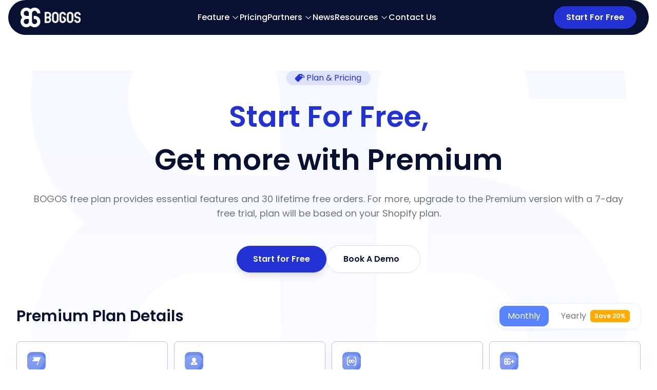

--- FILE ---
content_type: text/html; charset=UTF-8
request_url: https://bogos.io/pricing/
body_size: 30611
content:
<!doctype html>
<html lang="en-US" prefix="og: https://ogp.me/ns#">

<head>
	<meta charset="UTF-8">
	<meta name="viewport" content="width=device-width, initial-scale=1">
	<link rel="profile" href="https://gmpg.org/xfn/11">
	
<!-- Search Engine Optimization by Rank Math - https://rankmath.com/ -->
<title>BOGOS Pricing Plans - Choose Your Perfect Shopify Solution</title>
<meta name="description" content="Compare BOGOS pricing plans and features. Find the perfect plan for your Shopify store with transparent pricing and proven ROI benefits."/>
<meta name="robots" content="follow, index, max-snippet:-1, max-video-preview:-1, max-image-preview:large"/>
<link rel="canonical" href="https://bogos.io/pricing/" />
<meta property="og:locale" content="en_US" />
<meta property="og:type" content="article" />
<meta property="og:title" content="BOGOS Pricing Plans - Choose Your Perfect Shopify Solution" />
<meta property="og:description" content="Compare BOGOS pricing plans and features. Find the perfect plan for your Shopify store with transparent pricing and proven ROI benefits." />
<meta property="og:url" content="https://bogos.io/pricing/" />
<meta property="og:site_name" content="BOGOS - Best Free Gift, Discount &amp; Bundle Shopify app" />
<meta property="article:publisher" content="https://www.facebook.com/bogo.freegift" />
<meta property="og:updated_time" content="2026-01-05T11:46:06+07:00" />
<meta property="og:image" content="https://bogos.io/wp-content/uploads/2024/08/248-1024x576.jpg" />
<meta property="og:image:secure_url" content="https://bogos.io/wp-content/uploads/2024/08/248-1024x576.jpg" />
<meta property="og:image:width" content="1024" />
<meta property="og:image:height" content="576" />
<meta property="og:image:alt" content="bogos pricing" />
<meta property="og:image:type" content="image/jpeg" />
<meta property="article:published_time" content="2023-03-23T11:04:55+07:00" />
<meta property="article:modified_time" content="2026-01-05T11:46:06+07:00" />
<meta name="twitter:card" content="summary_large_image" />
<meta name="twitter:title" content="BOGOS Pricing Plans - Choose Your Perfect Shopify Solution" />
<meta name="twitter:description" content="Compare BOGOS pricing plans and features. Find the perfect plan for your Shopify store with transparent pricing and proven ROI benefits." />
<meta name="twitter:site" content="@bogo_freegift" />
<meta name="twitter:creator" content="@ruby_rosesss" />
<meta name="twitter:image" content="https://bogos.io/wp-content/uploads/2024/08/248-1024x576.jpg" />
<meta name="twitter:label1" content="Time to read" />
<meta name="twitter:data1" content="Less than a minute" />
<script type="application/ld+json" class="rank-math-schema">{"@context":"https://schema.org","@graph":[{"@type":"Place","@id":"https://bogos.io/#place","address":{"@type":"PostalAddress","streetAddress":"T\u00f2a Home City, 177 Trung K\u00ednh, C\u1ea7u Gi\u1ea5y, H\u00e0 N\u1ed9i","addressLocality":"H\u00e0 N\u1ed9i","addressRegion":"H\u00e0 N\u1ed9i","postalCode":"100000","addressCountry":"VN"}},{"@type":"Organization","@id":"https://bogos.io/#organization","name":"BOGOS - Best Free Gift, Discount &amp; Bundle Shopify app","url":"https://bogos.io","sameAs":["https://www.facebook.com/bogo.freegift","https://twitter.com/bogo_freegift","https://www.pinterest.com/bogos_secomapp/","https://www.youtube.com/playlist?list=PLfZvxg1NZTJgUCTyS2YIUsZUyEI6N7TXf","https://www.linkedin.com/company/bogos-io-free-gift-and-buy-x-get-y/","https://apps.shopify.com/freegifts"],"email":"info@bogos.io","address":{"@type":"PostalAddress","streetAddress":"T\u00f2a Home City, 177 Trung K\u00ednh, C\u1ea7u Gi\u1ea5y, H\u00e0 N\u1ed9i","addressLocality":"H\u00e0 N\u1ed9i","addressRegion":"H\u00e0 N\u1ed9i","postalCode":"100000","addressCountry":"VN"},"logo":{"@type":"ImageObject","@id":"https://bogos.io/#logo","url":"https://bogos.io/wp-content/uploads/2024/11/Logo-600-x-600.png","contentUrl":"https://bogos.io/wp-content/uploads/2024/11/Logo-600-x-600.png","caption":"BOGOS - Best Free Gift, Discount &amp; Bundle Shopify app","inLanguage":"en-US","width":"600","height":"600"},"contactPoint":[{"@type":"ContactPoint","telephone":"+84915 141 010","contactType":"customer support"}],"description":"BOGOS (formerly Free Gift App by Secomapp) boosts your Shopify store's sales with BOGO, Free Gifts With Purchase, Bundles &amp; Discounts.","location":{"@id":"https://bogos.io/#place"}},{"@type":"WebSite","@id":"https://bogos.io/#website","url":"https://bogos.io","name":"BOGOS - Best Free Gift, Discount &amp; Bundle Shopify app","alternateName":"BOGOS (formerly Free Gift App by Secomapp)","publisher":{"@id":"https://bogos.io/#organization"},"inLanguage":"en-US"},{"@type":"ImageObject","@id":"https://bogos.io/wp-content/uploads/2024/08/248.jpg","url":"https://bogos.io/wp-content/uploads/2024/08/248.jpg","width":"2400","height":"1350","inLanguage":"en-US"},{"@type":"BreadcrumbList","@id":"https://bogos.io/pricing/#breadcrumb","itemListElement":[{"@type":"ListItem","position":"1","item":{"@id":"https://bogos.io","name":"Home"}},{"@type":"ListItem","position":"2","item":{"@id":"https://bogos.io/pricing/","name":"Pricing"}}]},{"@type":"WebPage","@id":"https://bogos.io/pricing/#webpage","url":"https://bogos.io/pricing/","name":"BOGOS Pricing Plans - Choose Your Perfect Shopify Solution","datePublished":"2023-03-23T11:04:55+07:00","dateModified":"2026-01-05T11:46:06+07:00","isPartOf":{"@id":"https://bogos.io/#website"},"primaryImageOfPage":{"@id":"https://bogos.io/wp-content/uploads/2024/08/248.jpg"},"inLanguage":"en-US","breadcrumb":{"@id":"https://bogos.io/pricing/#breadcrumb"}},{"@type":"Person","@id":"https://bogos.io/author/ruby-tran/","name":"Ruby Tran","url":"https://bogos.io/author/ruby-tran/","image":{"@type":"ImageObject","@id":"https://secure.gravatar.com/avatar/a027772c155aac51329b62179c692872507981b6829070f047cd9f065c401892?s=96&amp;d=mm&amp;r=g","url":"https://secure.gravatar.com/avatar/a027772c155aac51329b62179c692872507981b6829070f047cd9f065c401892?s=96&amp;d=mm&amp;r=g","caption":"Ruby Tran","inLanguage":"en-US"},"sameAs":["https://twitter.com/ruby_rosesss","http://www.linkedin.com/in/ruby-tran-4a7602270"],"worksFor":{"@id":"https://bogos.io/#organization"}},{"@type":"Article","headline":"BOGOS Pricing Plans - Choose Your Perfect Shopify Solution","keywords":"bogos pricing","datePublished":"2023-03-23T11:04:55+07:00","dateModified":"2026-01-05T11:46:06+07:00","author":{"@id":"https://bogos.io/author/ruby-tran/","name":"Ruby Tran"},"publisher":{"@id":"https://bogos.io/#organization"},"description":"Compare BOGOS pricing plans and features. Find the perfect plan for your Shopify store with transparent pricing and proven ROI benefits.","name":"BOGOS Pricing Plans - Choose Your Perfect Shopify Solution","@id":"https://bogos.io/pricing/#richSnippet","isPartOf":{"@id":"https://bogos.io/pricing/#webpage"},"image":{"@id":"https://bogos.io/wp-content/uploads/2024/08/248.jpg"},"inLanguage":"en-US","mainEntityOfPage":{"@id":"https://bogos.io/pricing/#webpage"}}]}</script>
<!-- /Rank Math WordPress SEO plugin -->

<link rel='dns-prefetch' href='//www.googletagmanager.com' />
<link rel="alternate" type="application/rss+xml" title="BOGOS - Best Free Gift, Bundle &amp; Upsell Shopify app &raquo; Feed" href="https://bogos.io/feed/" />
<link rel="alternate" type="application/rss+xml" title="BOGOS - Best Free Gift, Bundle &amp; Upsell Shopify app &raquo; Comments Feed" href="https://bogos.io/comments/feed/" />
<link rel="alternate" title="oEmbed (JSON)" type="application/json+oembed" href="https://bogos.io/wp-json/oembed/1.0/embed?url=https%3A%2F%2Fbogos.io%2Fpricing%2F" />
<link rel="alternate" title="oEmbed (XML)" type="text/xml+oembed" href="https://bogos.io/wp-json/oembed/1.0/embed?url=https%3A%2F%2Fbogos.io%2Fpricing%2F&#038;format=xml" />
<style id='wp-img-auto-sizes-contain-inline-css'>
img:is([sizes=auto i],[sizes^="auto," i]){contain-intrinsic-size:3000px 1500px}
/*# sourceURL=wp-img-auto-sizes-contain-inline-css */
</style>
<style id='wp-emoji-styles-inline-css'>

	img.wp-smiley, img.emoji {
		display: inline !important;
		border: none !important;
		box-shadow: none !important;
		height: 1em !important;
		width: 1em !important;
		margin: 0 0.07em !important;
		vertical-align: -0.1em !important;
		background: none !important;
		padding: 0 !important;
	}
/*# sourceURL=wp-emoji-styles-inline-css */
</style>
<style id='wp-block-library-inline-css'>
:root{--wp-block-synced-color:#7a00df;--wp-block-synced-color--rgb:122,0,223;--wp-bound-block-color:var(--wp-block-synced-color);--wp-editor-canvas-background:#ddd;--wp-admin-theme-color:#007cba;--wp-admin-theme-color--rgb:0,124,186;--wp-admin-theme-color-darker-10:#006ba1;--wp-admin-theme-color-darker-10--rgb:0,107,160.5;--wp-admin-theme-color-darker-20:#005a87;--wp-admin-theme-color-darker-20--rgb:0,90,135;--wp-admin-border-width-focus:2px}@media (min-resolution:192dpi){:root{--wp-admin-border-width-focus:1.5px}}.wp-element-button{cursor:pointer}:root .has-very-light-gray-background-color{background-color:#eee}:root .has-very-dark-gray-background-color{background-color:#313131}:root .has-very-light-gray-color{color:#eee}:root .has-very-dark-gray-color{color:#313131}:root .has-vivid-green-cyan-to-vivid-cyan-blue-gradient-background{background:linear-gradient(135deg,#00d084,#0693e3)}:root .has-purple-crush-gradient-background{background:linear-gradient(135deg,#34e2e4,#4721fb 50%,#ab1dfe)}:root .has-hazy-dawn-gradient-background{background:linear-gradient(135deg,#faaca8,#dad0ec)}:root .has-subdued-olive-gradient-background{background:linear-gradient(135deg,#fafae1,#67a671)}:root .has-atomic-cream-gradient-background{background:linear-gradient(135deg,#fdd79a,#004a59)}:root .has-nightshade-gradient-background{background:linear-gradient(135deg,#330968,#31cdcf)}:root .has-midnight-gradient-background{background:linear-gradient(135deg,#020381,#2874fc)}:root{--wp--preset--font-size--normal:16px;--wp--preset--font-size--huge:42px}.has-regular-font-size{font-size:1em}.has-larger-font-size{font-size:2.625em}.has-normal-font-size{font-size:var(--wp--preset--font-size--normal)}.has-huge-font-size{font-size:var(--wp--preset--font-size--huge)}.has-text-align-center{text-align:center}.has-text-align-left{text-align:left}.has-text-align-right{text-align:right}.has-fit-text{white-space:nowrap!important}#end-resizable-editor-section{display:none}.aligncenter{clear:both}.items-justified-left{justify-content:flex-start}.items-justified-center{justify-content:center}.items-justified-right{justify-content:flex-end}.items-justified-space-between{justify-content:space-between}.screen-reader-text{border:0;clip-path:inset(50%);height:1px;margin:-1px;overflow:hidden;padding:0;position:absolute;width:1px;word-wrap:normal!important}.screen-reader-text:focus{background-color:#ddd;clip-path:none;color:#444;display:block;font-size:1em;height:auto;left:5px;line-height:normal;padding:15px 23px 14px;text-decoration:none;top:5px;width:auto;z-index:100000}html :where(.has-border-color){border-style:solid}html :where([style*=border-top-color]){border-top-style:solid}html :where([style*=border-right-color]){border-right-style:solid}html :where([style*=border-bottom-color]){border-bottom-style:solid}html :where([style*=border-left-color]){border-left-style:solid}html :where([style*=border-width]){border-style:solid}html :where([style*=border-top-width]){border-top-style:solid}html :where([style*=border-right-width]){border-right-style:solid}html :where([style*=border-bottom-width]){border-bottom-style:solid}html :where([style*=border-left-width]){border-left-style:solid}html :where(img[class*=wp-image-]){height:auto;max-width:100%}:where(figure){margin:0 0 1em}html :where(.is-position-sticky){--wp-admin--admin-bar--position-offset:var(--wp-admin--admin-bar--height,0px)}@media screen and (max-width:600px){html :where(.is-position-sticky){--wp-admin--admin-bar--position-offset:0px}}

/*# sourceURL=wp-block-library-inline-css */
</style><style id='global-styles-inline-css'>
:root{--wp--preset--aspect-ratio--square: 1;--wp--preset--aspect-ratio--4-3: 4/3;--wp--preset--aspect-ratio--3-4: 3/4;--wp--preset--aspect-ratio--3-2: 3/2;--wp--preset--aspect-ratio--2-3: 2/3;--wp--preset--aspect-ratio--16-9: 16/9;--wp--preset--aspect-ratio--9-16: 9/16;--wp--preset--color--black: #000000;--wp--preset--color--cyan-bluish-gray: #abb8c3;--wp--preset--color--white: #ffffff;--wp--preset--color--pale-pink: #f78da7;--wp--preset--color--vivid-red: #cf2e2e;--wp--preset--color--luminous-vivid-orange: #ff6900;--wp--preset--color--luminous-vivid-amber: #fcb900;--wp--preset--color--light-green-cyan: #7bdcb5;--wp--preset--color--vivid-green-cyan: #00d084;--wp--preset--color--pale-cyan-blue: #8ed1fc;--wp--preset--color--vivid-cyan-blue: #0693e3;--wp--preset--color--vivid-purple: #9b51e0;--wp--preset--color--background: #ffffff;--wp--preset--color--foreground: #404040;--wp--preset--color--primary: #b91c1c;--wp--preset--color--secondary: #15803d;--wp--preset--color--tertiary: #0369a1;--wp--preset--gradient--vivid-cyan-blue-to-vivid-purple: linear-gradient(135deg,rgb(6,147,227) 0%,rgb(155,81,224) 100%);--wp--preset--gradient--light-green-cyan-to-vivid-green-cyan: linear-gradient(135deg,rgb(122,220,180) 0%,rgb(0,208,130) 100%);--wp--preset--gradient--luminous-vivid-amber-to-luminous-vivid-orange: linear-gradient(135deg,rgb(252,185,0) 0%,rgb(255,105,0) 100%);--wp--preset--gradient--luminous-vivid-orange-to-vivid-red: linear-gradient(135deg,rgb(255,105,0) 0%,rgb(207,46,46) 100%);--wp--preset--gradient--very-light-gray-to-cyan-bluish-gray: linear-gradient(135deg,rgb(238,238,238) 0%,rgb(169,184,195) 100%);--wp--preset--gradient--cool-to-warm-spectrum: linear-gradient(135deg,rgb(74,234,220) 0%,rgb(151,120,209) 20%,rgb(207,42,186) 40%,rgb(238,44,130) 60%,rgb(251,105,98) 80%,rgb(254,248,76) 100%);--wp--preset--gradient--blush-light-purple: linear-gradient(135deg,rgb(255,206,236) 0%,rgb(152,150,240) 100%);--wp--preset--gradient--blush-bordeaux: linear-gradient(135deg,rgb(254,205,165) 0%,rgb(254,45,45) 50%,rgb(107,0,62) 100%);--wp--preset--gradient--luminous-dusk: linear-gradient(135deg,rgb(255,203,112) 0%,rgb(199,81,192) 50%,rgb(65,88,208) 100%);--wp--preset--gradient--pale-ocean: linear-gradient(135deg,rgb(255,245,203) 0%,rgb(182,227,212) 50%,rgb(51,167,181) 100%);--wp--preset--gradient--electric-grass: linear-gradient(135deg,rgb(202,248,128) 0%,rgb(113,206,126) 100%);--wp--preset--gradient--midnight: linear-gradient(135deg,rgb(2,3,129) 0%,rgb(40,116,252) 100%);--wp--preset--font-size--small: 13px;--wp--preset--font-size--medium: 20px;--wp--preset--font-size--large: 36px;--wp--preset--font-size--x-large: 42px;--wp--preset--spacing--20: 0.44rem;--wp--preset--spacing--30: 0.67rem;--wp--preset--spacing--40: 1rem;--wp--preset--spacing--50: 1.5rem;--wp--preset--spacing--60: 2.25rem;--wp--preset--spacing--70: 3.38rem;--wp--preset--spacing--80: 5.06rem;--wp--preset--shadow--natural: 6px 6px 9px rgba(0, 0, 0, 0.2);--wp--preset--shadow--deep: 12px 12px 50px rgba(0, 0, 0, 0.4);--wp--preset--shadow--sharp: 6px 6px 0px rgba(0, 0, 0, 0.2);--wp--preset--shadow--outlined: 6px 6px 0px -3px rgb(255, 255, 255), 6px 6px rgb(0, 0, 0);--wp--preset--shadow--crisp: 6px 6px 0px rgb(0, 0, 0);}:root { --wp--style--global--content-size: 40rem;--wp--style--global--wide-size: 60rem; }:where(body) { margin: 0; }.wp-site-blocks > .alignleft { float: left; margin-right: 2em; }.wp-site-blocks > .alignright { float: right; margin-left: 2em; }.wp-site-blocks > .aligncenter { justify-content: center; margin-left: auto; margin-right: auto; }:where(.is-layout-flex){gap: 0.5em;}:where(.is-layout-grid){gap: 0.5em;}.is-layout-flow > .alignleft{float: left;margin-inline-start: 0;margin-inline-end: 2em;}.is-layout-flow > .alignright{float: right;margin-inline-start: 2em;margin-inline-end: 0;}.is-layout-flow > .aligncenter{margin-left: auto !important;margin-right: auto !important;}.is-layout-constrained > .alignleft{float: left;margin-inline-start: 0;margin-inline-end: 2em;}.is-layout-constrained > .alignright{float: right;margin-inline-start: 2em;margin-inline-end: 0;}.is-layout-constrained > .aligncenter{margin-left: auto !important;margin-right: auto !important;}.is-layout-constrained > :where(:not(.alignleft):not(.alignright):not(.alignfull)){max-width: var(--wp--style--global--content-size);margin-left: auto !important;margin-right: auto !important;}.is-layout-constrained > .alignwide{max-width: var(--wp--style--global--wide-size);}body .is-layout-flex{display: flex;}.is-layout-flex{flex-wrap: wrap;align-items: center;}.is-layout-flex > :is(*, div){margin: 0;}body .is-layout-grid{display: grid;}.is-layout-grid > :is(*, div){margin: 0;}body{padding-top: 0px;padding-right: 0px;padding-bottom: 0px;padding-left: 0px;}a:where(:not(.wp-element-button)){text-decoration: underline;}:root :where(.wp-element-button, .wp-block-button__link){background-color: #32373c;border-width: 0;color: #fff;font-family: inherit;font-size: inherit;font-style: inherit;font-weight: inherit;letter-spacing: inherit;line-height: inherit;padding-top: calc(0.667em + 2px);padding-right: calc(1.333em + 2px);padding-bottom: calc(0.667em + 2px);padding-left: calc(1.333em + 2px);text-decoration: none;text-transform: inherit;}.has-black-color{color: var(--wp--preset--color--black) !important;}.has-cyan-bluish-gray-color{color: var(--wp--preset--color--cyan-bluish-gray) !important;}.has-white-color{color: var(--wp--preset--color--white) !important;}.has-pale-pink-color{color: var(--wp--preset--color--pale-pink) !important;}.has-vivid-red-color{color: var(--wp--preset--color--vivid-red) !important;}.has-luminous-vivid-orange-color{color: var(--wp--preset--color--luminous-vivid-orange) !important;}.has-luminous-vivid-amber-color{color: var(--wp--preset--color--luminous-vivid-amber) !important;}.has-light-green-cyan-color{color: var(--wp--preset--color--light-green-cyan) !important;}.has-vivid-green-cyan-color{color: var(--wp--preset--color--vivid-green-cyan) !important;}.has-pale-cyan-blue-color{color: var(--wp--preset--color--pale-cyan-blue) !important;}.has-vivid-cyan-blue-color{color: var(--wp--preset--color--vivid-cyan-blue) !important;}.has-vivid-purple-color{color: var(--wp--preset--color--vivid-purple) !important;}.has-background-color{color: var(--wp--preset--color--background) !important;}.has-foreground-color{color: var(--wp--preset--color--foreground) !important;}.has-primary-color{color: var(--wp--preset--color--primary) !important;}.has-secondary-color{color: var(--wp--preset--color--secondary) !important;}.has-tertiary-color{color: var(--wp--preset--color--tertiary) !important;}.has-black-background-color{background-color: var(--wp--preset--color--black) !important;}.has-cyan-bluish-gray-background-color{background-color: var(--wp--preset--color--cyan-bluish-gray) !important;}.has-white-background-color{background-color: var(--wp--preset--color--white) !important;}.has-pale-pink-background-color{background-color: var(--wp--preset--color--pale-pink) !important;}.has-vivid-red-background-color{background-color: var(--wp--preset--color--vivid-red) !important;}.has-luminous-vivid-orange-background-color{background-color: var(--wp--preset--color--luminous-vivid-orange) !important;}.has-luminous-vivid-amber-background-color{background-color: var(--wp--preset--color--luminous-vivid-amber) !important;}.has-light-green-cyan-background-color{background-color: var(--wp--preset--color--light-green-cyan) !important;}.has-vivid-green-cyan-background-color{background-color: var(--wp--preset--color--vivid-green-cyan) !important;}.has-pale-cyan-blue-background-color{background-color: var(--wp--preset--color--pale-cyan-blue) !important;}.has-vivid-cyan-blue-background-color{background-color: var(--wp--preset--color--vivid-cyan-blue) !important;}.has-vivid-purple-background-color{background-color: var(--wp--preset--color--vivid-purple) !important;}.has-background-background-color{background-color: var(--wp--preset--color--background) !important;}.has-foreground-background-color{background-color: var(--wp--preset--color--foreground) !important;}.has-primary-background-color{background-color: var(--wp--preset--color--primary) !important;}.has-secondary-background-color{background-color: var(--wp--preset--color--secondary) !important;}.has-tertiary-background-color{background-color: var(--wp--preset--color--tertiary) !important;}.has-black-border-color{border-color: var(--wp--preset--color--black) !important;}.has-cyan-bluish-gray-border-color{border-color: var(--wp--preset--color--cyan-bluish-gray) !important;}.has-white-border-color{border-color: var(--wp--preset--color--white) !important;}.has-pale-pink-border-color{border-color: var(--wp--preset--color--pale-pink) !important;}.has-vivid-red-border-color{border-color: var(--wp--preset--color--vivid-red) !important;}.has-luminous-vivid-orange-border-color{border-color: var(--wp--preset--color--luminous-vivid-orange) !important;}.has-luminous-vivid-amber-border-color{border-color: var(--wp--preset--color--luminous-vivid-amber) !important;}.has-light-green-cyan-border-color{border-color: var(--wp--preset--color--light-green-cyan) !important;}.has-vivid-green-cyan-border-color{border-color: var(--wp--preset--color--vivid-green-cyan) !important;}.has-pale-cyan-blue-border-color{border-color: var(--wp--preset--color--pale-cyan-blue) !important;}.has-vivid-cyan-blue-border-color{border-color: var(--wp--preset--color--vivid-cyan-blue) !important;}.has-vivid-purple-border-color{border-color: var(--wp--preset--color--vivid-purple) !important;}.has-background-border-color{border-color: var(--wp--preset--color--background) !important;}.has-foreground-border-color{border-color: var(--wp--preset--color--foreground) !important;}.has-primary-border-color{border-color: var(--wp--preset--color--primary) !important;}.has-secondary-border-color{border-color: var(--wp--preset--color--secondary) !important;}.has-tertiary-border-color{border-color: var(--wp--preset--color--tertiary) !important;}.has-vivid-cyan-blue-to-vivid-purple-gradient-background{background: var(--wp--preset--gradient--vivid-cyan-blue-to-vivid-purple) !important;}.has-light-green-cyan-to-vivid-green-cyan-gradient-background{background: var(--wp--preset--gradient--light-green-cyan-to-vivid-green-cyan) !important;}.has-luminous-vivid-amber-to-luminous-vivid-orange-gradient-background{background: var(--wp--preset--gradient--luminous-vivid-amber-to-luminous-vivid-orange) !important;}.has-luminous-vivid-orange-to-vivid-red-gradient-background{background: var(--wp--preset--gradient--luminous-vivid-orange-to-vivid-red) !important;}.has-very-light-gray-to-cyan-bluish-gray-gradient-background{background: var(--wp--preset--gradient--very-light-gray-to-cyan-bluish-gray) !important;}.has-cool-to-warm-spectrum-gradient-background{background: var(--wp--preset--gradient--cool-to-warm-spectrum) !important;}.has-blush-light-purple-gradient-background{background: var(--wp--preset--gradient--blush-light-purple) !important;}.has-blush-bordeaux-gradient-background{background: var(--wp--preset--gradient--blush-bordeaux) !important;}.has-luminous-dusk-gradient-background{background: var(--wp--preset--gradient--luminous-dusk) !important;}.has-pale-ocean-gradient-background{background: var(--wp--preset--gradient--pale-ocean) !important;}.has-electric-grass-gradient-background{background: var(--wp--preset--gradient--electric-grass) !important;}.has-midnight-gradient-background{background: var(--wp--preset--gradient--midnight) !important;}.has-small-font-size{font-size: var(--wp--preset--font-size--small) !important;}.has-medium-font-size{font-size: var(--wp--preset--font-size--medium) !important;}.has-large-font-size{font-size: var(--wp--preset--font-size--large) !important;}.has-x-large-font-size{font-size: var(--wp--preset--font-size--x-large) !important;}
/*# sourceURL=global-styles-inline-css */
</style>

<link rel='stylesheet' id='contact-form-7-css' href='https://bogos.io/wp-content/plugins/contact-form-7/includes/css/styles.css?ver=6.1.4' media='all' />
<link rel='stylesheet' id='swiper-bundle-css' href='https://bogos.io/wp-content/themes/gnws/assets/lib/swiper-bundle.css?ver=t7geex' media='all' />
<link rel='stylesheet' id='gnws-fonts-css' href='https://bogos.io/wp-content/themes/gnws/assets/fonts/font.css?ver=t7geex' media='all' />
<link rel='stylesheet' id='gnws-fancybox-css' href='https://bogos.io/wp-content/themes/gnws/assets/lib/jquery.fancybox.css?ver=6.9' media='all' />
<link rel='stylesheet' id='gnws-style-css' href='https://bogos.io/wp-content/themes/gnws/style.css?ver=t7geex' media='all' />
<script src="https://bogos.io/wp-includes/js/jquery/jquery.min.js?ver=3.7.1" id="jquery-core-js"></script>
<script src="https://bogos.io/wp-includes/js/jquery/jquery-migrate.min.js?ver=3.4.1" id="jquery-migrate-js"></script>

<!-- Google tag (gtag.js) snippet added by Site Kit -->
<!-- Google Analytics snippet added by Site Kit -->
<script src="https://www.googletagmanager.com/gtag/js?id=GT-M34VTDGT" id="google_gtagjs-js" async></script>
<script id="google_gtagjs-js-after">
window.dataLayer = window.dataLayer || [];function gtag(){dataLayer.push(arguments);}
gtag("set","linker",{"domains":["bogos.io"]});
gtag("js", new Date());
gtag("set", "developer_id.dZTNiMT", true);
gtag("config", "GT-M34VTDGT");
//# sourceURL=google_gtagjs-js-after
</script>
<link rel="https://api.w.org/" href="https://bogos.io/wp-json/" /><link rel="alternate" title="JSON" type="application/json" href="https://bogos.io/wp-json/wp/v2/pages/88" /><link rel='shortlink' href='https://bogos.io/?p=88' />
<meta name="generator" content="Site Kit by Google 1.170.0" /><script src="https://analytics.ahrefs.com/analytics.js" data-key="PjnakgF8NLNf8U/ENaalng" defer="true"></script>
<!-- Google Tag Manager snippet added by Site Kit -->
<script>
			( function( w, d, s, l, i ) {
				w[l] = w[l] || [];
				w[l].push( {'gtm.start': new Date().getTime(), event: 'gtm.js'} );
				var f = d.getElementsByTagName( s )[0],
					j = d.createElement( s ), dl = l != 'dataLayer' ? '&l=' + l : '';
				j.async = true;
				j.src = 'https://www.googletagmanager.com/gtm.js?id=' + i + dl;
				f.parentNode.insertBefore( j, f );
			} )( window, document, 'script', 'dataLayer', 'GTM-K2ZWZ6RL' );
			
</script>

<!-- End Google Tag Manager snippet added by Site Kit -->
<link rel="icon" href="https://bogos.io/wp-content/uploads/2024/08/cropped-bg_appicon-32x32.webp" sizes="32x32" />
<link rel="icon" href="https://bogos.io/wp-content/uploads/2024/08/cropped-bg_appicon-192x192.webp" sizes="192x192" />
<link rel="apple-touch-icon" href="https://bogos.io/wp-content/uploads/2024/08/cropped-bg_appicon-180x180.webp" />
<meta name="msapplication-TileImage" content="https://bogos.io/wp-content/uploads/2024/08/cropped-bg_appicon-270x270.webp" />
		<style id="wp-custom-css">
			.grecaptcha-badge { visibility: hidden; }
.custom-content ul.wp-block-list.has-background {
    padding-left: 30px;
}		</style>
			</head>

<body data-rsssl=1 class="wp-singular page-template page-template-home page-template-home-php page page-id-88 wp-custom-logo wp-embed-responsive wp-theme-gnws overflow-x-hidden font-poppins">

			<!-- Google Tag Manager (noscript) snippet added by Site Kit -->
		<noscript>
			<iframe src="https://www.googletagmanager.com/ns.html?id=GTM-K2ZWZ6RL" height="0" width="0" style="display:none;visibility:hidden"></iframe>
		</noscript>
		<!-- End Google Tag Manager (noscript) snippet added by Site Kit -->
				<div id="header-container" class="fixed top-0 left-0 w-full z-50">
		
		<header id="masthead" class="w-full transition-all duration-300">
			<div class="container mx-auto px-4">
				<div class="bg-secondary rounded-full py-3 px-4 md:px-6 relative ">
					<div class="flex items-center justify-between">

						<div class="flex items-center">
															<a href="https://bogos.io" class="inline-block"
									title="Powerful Shopify Promotion App">
									<img src="https://bogos.io/wp-content/uploads/2025/08/BOGOS-logo-on-dark.png" alt="Logo"
										width="1051"
										height="360"
										class="h-10 w-auto">
								</a>
							
						</div>


						<div class="site-navigation">
							<nav class="lg:flex lg:items-center lg:gap-6 lg:bg-transparent bg-white">
								<div class="lg:hidden flex items-center justify-between mb-6">
									<img width="1051" height="360" src="https://bogos.io/wp-content/uploads/2025/08/BOGOS-logo-on-white.png" class="max-w-20" alt="Bogos Logo On White" decoding="async" fetchpriority="high" srcset="https://bogos.io/wp-content/uploads/2025/08/BOGOS-logo-on-white.png 1051w, https://bogos.io/wp-content/uploads/2025/08/BOGOS-logo-on-white-700x240.png 700w, https://bogos.io/wp-content/uploads/2025/08/BOGOS-logo-on-white-400x137.png 400w" sizes="(max-width: 1051px) 100vw, 1051px" />									<svg class="close-menu" width="20px" height="20px" viewBox="0 0 20 20" fill="none" xmlns="http://www.w3.org/2000/svg">
<path fill-rule="evenodd" clip-rule="evenodd" d="M4.29303 4.293C4.48056 4.10553 4.73487 4.00021 5.00003 4.00021C5.26519 4.00021 5.5195 4.10553 5.70703 4.293L10 8.586L14.293 4.293C14.3853 4.19749 14.4956 4.12131 14.6176 4.0689C14.7396 4.01649 14.8709 3.9889 15.0036 3.98775C15.1364 3.9866 15.2681 4.0119 15.391 4.06218C15.5139 4.11246 15.6255 4.18671 15.7194 4.28061C15.8133 4.3745 15.8876 4.48615 15.9379 4.60905C15.9881 4.73194 16.0134 4.86362 16.0123 4.9964C16.0111 5.12918 15.9835 5.2604 15.9311 5.38241C15.8787 5.50441 15.8025 5.61475 15.707 5.707L11.414 10L15.707 14.293C15.8892 14.4816 15.99 14.7342 15.9877 14.9964C15.9854 15.2586 15.8803 15.5094 15.6948 15.6948C15.5094 15.8802 15.2586 15.9854 14.9964 15.9877C14.7342 15.99 14.4816 15.8892 14.293 15.707L10 11.414L5.70703 15.707C5.51843 15.8892 5.26583 15.99 5.00363 15.9877C4.74143 15.9854 4.49062 15.8802 4.30521 15.6948C4.1198 15.5094 4.01463 15.2586 4.01236 14.9964C4.01008 14.7342 4.11087 14.4816 4.29303 14.293L8.58603 10L4.29303 5.707C4.10556 5.51947 4.00024 5.26517 4.00024 5C4.00024 4.73484 4.10556 4.48053 4.29303 4.293Z" fill="#091133"/>
</svg>
								</div>
								<ul class="lg:flex lg:items-center lg:gap-6 header__menu">
									<li class='type_1 menu-item menu-item-type-custom menu-item-object-custom menu-item-has-children'><a  href="#" ><div class="menu_content">Feature</div></a><ul class='sub-menu depth_0'><li class='menu-item menu-item-type-custom menu-item-object-custom menu-item-has-children'><a  href="#" ><div class="menu_content"></div></a><ul class='sub-menu depth_1'><li class='menu_desc menu-item menu-item-type-custom menu-item-object-custom'><a  href="https://bogos.io/shopify-free-gift-app/" ><span class="menu_icon"><img src="https://bogos.io/wp-content/uploads/2025/04/icon1.svg" alt="Free Gifts"></span><div class="menu_content">Free Gifts<div class="menu_desc">Increase customer satisfaction and turn it into boosted sales with free gifts</div></div></a></li><li class='menu_desc menu-item menu-item-type-custom menu-item-object-custom'><a  href="https://bogos.io/shopify-bundles-app-features/" ><span class="menu_icon"><img src="https://bogos.io/wp-content/uploads/2025/04/icon2.svg" alt="Bundles"></span><div class="menu_content">Bundles<div class="menu_desc">Elevate shopping experience
for higher AOV with powerful bundles</div></div></a></li><li class='menu_desc menu-item menu-item-type-custom menu-item-object-custom'><a  href="https://bogos.io/shopify-upsell-app-features/" ><span class="menu_icon"><img src="https://bogos.io/wp-content/uploads/2025/04/icon3.svg" alt="Upsells"></span><div class="menu_content">Upsells<div class="menu_desc">Monetize every touchpoints with upsells accross your Shopify store</div></div></a></li><li class='menu_desc menu-item menu-item-type-custom menu-item-object-custom'><a  href="https://bogos.io/shopify-discount-app-features/" ><span class="menu_icon"><img src="https://bogos.io/wp-content/uploads/2025/04/icon4.svg" alt="Discounts"></span><div class="menu_content">Discounts<div class="menu_desc">Boost your conversion rates with compelling discount strategies</div></div></a></li></ul></li><li class='menu-item menu-item-type-custom menu-item-object-custom menu-item-has-children'><a  href="#" ><div class="menu_content"></div></a><ul class='sub-menu depth_1'><li class='menu_desc menu-item menu-item-type-custom menu-item-object-custom'><a  href="https://bogos.io/integrate/" ><div class="menu_content">Integration<div class="menu_desc">Integrates BOGOS seamlessly with your tech stack </div></div></a></li><li class='menu_desc menu-item menu-item-type-custom menu-item-object-custom'><a  href="https://bogos.io/multi-channel/" ><div class="menu_content">Multi Channel<div class="menu_desc">Promote offers on all sales channels</div></div></a></li><li class='menu_desc menu-item menu-item-type-custom menu-item-object-custom'><a  href="https://bogos.io/widget/" ><div class="menu_content">Promotion Widget<div class="menu_desc">Full customization options for your promotions</div></div></a></li><li class='menu_desc menu-item menu-item-type-custom menu-item-object-custom'><a  rel="nofollow" href="https://demo-store-by-bogos.myshopify.com/?utm_source=Website&#038;utm_medium=MenuBar" ><div class="menu_content">Demo Store<div class="menu_desc">Try and test all BOGOS features in a live demo environment</div></div></a></li></ul></li></ul></li><li class='active type_1 menu-item menu-item-type-custom menu-item-object-custom current-menu-item'><a  href="https://bogos.io/pricing/" ><div class="menu_content">Pricing</div></a></li><li class='type_2 menu-item menu-item-type-custom menu-item-object-custom menu-item-has-children'><a  href="#" ><div class="menu_content">Partners</div></a><ul class='sub-menu depth_0'><li class='menu-item menu-item-type-custom menu-item-object-custom menu-item-has-children'><a  href="#" ><div class="menu_content"></div></a><ul class='sub-menu depth_1'><li class='menu_desc menu-item menu-item-type-custom menu-item-object-custom'><a  href="https://bogos.io/our-partners/" ><div class="menu_content">Tech Partners<div class="menu_desc">BOGOS collaborates with industry leaders to deliver exceptional solutions</div></div></a></li><li class='menu_desc menu-item menu-item-type-custom menu-item-object-custom'><a  href="https://bogos.io/agency-partner/" ><div class="menu_content">Agency Partners<div class="menu_desc">Join BOGOS agency partner program to help your Shopify clients grow</div></div></a></li><li class="menu-featured-partner"><div class="featured-title">Featured Partner</div><div class="partner-logos flex gap-4 mt-5"><a href="https://apps.shopify.com/pagefly" target="_blank" rel="nofollow"><img class="w-[32px] h-[32px] md:w-auto md:h-auto " src="https://bogos.io/wp-content/uploads/2025/04/Frame-1321317321.png" alt=""></a><a href="https://apps.shopify.com/gempages" target="_blank" rel="nofollow"><img class="w-[32px] h-[32px] md:w-auto md:h-auto " src="https://bogos.io/wp-content/uploads/2025/05/Frame-1321317327-1.png" alt=""></a><a href="https://apps.shopify.com/judgeme" target="_blank" rel="nofollow"><img class="w-[32px] h-[32px] md:w-auto md:h-auto " src="https://bogos.io/wp-content/uploads/2025/04/CJmAj_a-5fQCEAE-1.png" alt=""></a><a href="https://apps.shopify.com/transcy-multiple-languages" target="_blank" rel="nofollow"><img class="w-[32px] h-[32px] md:w-auto md:h-auto " src="https://bogos.io/wp-content/uploads/2025/04/Frame-1321317325.png" alt=""></a><a href="https://apps.shopify.com/onemobile" target="_blank" rel="nofollow"><img class="w-[32px] h-[32px] md:w-auto md:h-auto " src="https://bogos.io/wp-content/uploads/2025/04/Frame-1321317323.png" alt=""></a><a href="https://apps.shopify.com/partners/qikify" target="_blank" rel="nofollow"><img class="w-[32px] h-[32px] md:w-auto md:h-auto " src="https://bogos.io/wp-content/uploads/2025/04/Frame-1321317324.png" alt=""></a></div></li></ul></li><li class='menu-item menu-item-type-custom menu-item-object-custom menu-item-has-children'><a  href="#" ><div class="menu_content"></div></a><ul class='sub-menu depth_1'><li class='menu_desc menu-item menu-item-type-custom menu-item-object-custom'><a  rel="nofollow" href="https://partners.secomapp.com/login" ><div class="menu_content">Become an Affiliate<div class="menu_desc">Join our affliate program and earn commission from the top Shopify app provider - Secomapp</div></div></a></li><li class="menu-partner-btn"><a class="btn-partner" target="_blank" rel="nofollow" href="https://partners.secomapp.com/login">Join now</a></li></ul></li></ul></li><li class='type_1 menu-item menu-item-type-post_type_archive menu-item-object-news'><a  href="https://bogos.io/bogos-news-product-updates/" ><div class="menu_content">News</div></a></li><li class='type_3 menu-item menu-item-type-custom menu-item-object-custom menu-item-has-children'><a  href="#" ><div class="menu_content">Resources</div></a><ul class='sub-menu depth_0'><li class='menu-item menu-item-type-custom menu-item-object-custom menu-item-has-children'><a  href="#" ><div class="menu_content">User Support</div></a><ul class='sub-menu depth_1'><li class='menu_desc menu-item menu-item-type-custom menu-item-object-custom'><a  rel="nofollow" href="https://bogos-guideline.gitbook.io/user-guide" ><div class="menu_content">Help Docs<div class="menu_desc">All the resources you need to set BOGOS up</div></div></a></li><li class='menu_desc menu-item menu-item-type-custom menu-item-object-custom'><a  rel="nofollow" href="https://www.youtube.com/playlist?list=PLfZvxg1NZTJgUCTyS2YIUsZUyEI6N7TXf" ><div class="menu_content">Tutorials<div class="menu_desc">Step-by-step guide to help you run offers smoothly</div></div></a></li><li class='menu_desc menu-item menu-item-type-custom menu-item-object-custom'><a  href="https://bogos.io/case-study/" ><div class="menu_content">Case Study<div class="menu_desc">Learn from real-world merchants who grew sales with BOGOS</div></div></a></li></ul></li><li class='menu-item menu-item-type-custom menu-item-object-custom menu-item-has-children'><a  href="#" ><div class="menu_content">Learning</div></a><ul class='sub-menu depth_1'><li class='menu_desc menu-item menu-item-type-custom menu-item-object-custom'><a  href="https://bogos.io/blogs/" ><div class="menu_content">Blogs<div class="menu_desc">Read the latest ecommerce insights and growth strategies</div></div></a></li><li class='menu_desc menu-item menu-item-type-custom menu-item-object-custom'><a  href="https://www.youtube.com/@bogos_app" ><div class="menu_content">Videos<div class="menu_desc">Watch and learn promotions strategies from industry experts</div></div></a></li><li class='menu_desc menu-item menu-item-type-custom menu-item-object-custom'><a  href="https://bogos.io/ebook/" ><div class="menu_content">Ebook &amp; Template<div class="menu_desc">Explore best practices backed by data from big brands</div></div></a></li></ul></li><li class='menu_desc menu-item menu-item-type-custom menu-item-object-custom menu-has-banner'><a  href="https://bogos.io/expert-interview/" ><img src="https://bogos.io/wp-content/uploads/2025/12/Expert-inerview-series-thumbnail.png" alt="Proven Promotion Strategies by Shopify Leaders" class="menu_resource_banner" loading="lazy"><div class="menu_content">Proven Promotion Strategies by Shopify Leaders<div class="menu_desc">Access our private interviews with Shopify’s top app leaders on building high-converting sales promotions! </div></div></a></li></ul></li><li class='type_1 menu-item menu-item-type-custom menu-item-object-custom'><a  href="https://bogos.io/contact/" ><div class="menu_content">Contact Us</div></a></li>								</ul>
								<ul class="header__menu-content">

								</ul>
																	<div class="text-center mt-auto">
										<a href="https://apps.shopify.com/freegifts?utm_source=Website&utm_medium=Menubar"
											class="bg-[#2332d5] text-white md:px-6 px-4 py-3 md:text-base text-sm rounded-full font-semibold hover:bg-[#1a24a3] transition-colors lg:hidden block mx-auto md:max-w-[60%]">
											Start For Free										</a>

									</div>
															</nav>
						</div>

						
							<a href="https://apps.shopify.com/freegifts?utm_source=Website&utm_medium=Menubar"
								class="bg-[#2332d5] text-white md:px-6 px-4 md:py-2.5 py-2 md:text-base text-sm rounded-full font-semibold hover:bg-[#1a24a3] transition-colors lg:block hidden">
								Start For Free							</a>
						
						<button class="lg:hidden p-2 text-white bar__mb" aria-label="Open menu" aria-controls="mobile-menu"
							aria-expanded="false">
							<svg class="w-6 h-6" fill="none" stroke="currentColor" viewBox="0 0 24 24">
								<path stroke-linecap="round" stroke-linejoin="round" stroke-width="2"
									d="M4 6h16M4 12h16M4 18h16" />
							</svg>
						</button>

					</div>
				</div>
			</div>


		</header>
	</div>

	<div id="header-spacer" class="transition-all duration-300 "></div>
<main>
	<section data-component="pricing_banner" >
    <div class="container">
        <div class=" flex flex-col items-center mx-auto px-4 py-[40px] md:py-[70px]">
			            <div class="absolute inset-0 w-full h-full mx-auto  bg-no-repeat bg-center  z-0"
                 style="background-image: url('https://bogos.io/wp-content/uploads/2025/05/Vector-1.png');">
            </div>
			            <div class="relative z-10 w-full mb-10">
                <div class="flex flex-col items-center relative w-full mb-12">
                                    <div
                        class="flex items-center bg-[#2332D51C] text-left md:py-0.5 md:px-4 py-1 px-3 mb-5 rounded-3xl border-0">

                        									<img src="https://bogos.io/wp-content/uploads/2025/05/Vector-8.svg" class="w-5 h-5 object-contain shrink-0" alt="Vector (8)" decoding="async" />								                        <span class="text-primary text-xs md:text-base text-center w-28">
                            Plan & Pricing                        </span>
                    </div>
                                        
                    <span class="!text-secondary hiddenBr text-[32px] md:text-[40px] lg:text-[44px] xl:text-[56px] font-semibold text-center mb-5">
                                                                                    <span class="text-primary">
                            Start For Free,<br>                        </span>
                                                                                                                <span>Get more with Premium</span>
                                                                                        </span>
                    
                    <span class="text-content text-[14px] md:text-[15px] lg:text-[16px] xl:text-lg text-center mx-4 hiddenBr">
                        BOGOS free plan provides essential features and 30 lifetime free orders. For more, upgrade to the Premium version with a 7-day free trial, plan will be based on your Shopify plan.                    </span>
                                    
                </div>
                						<div class="flex flex-row justify-center items-center w-full gap-4 mx-auto px-4 sm:px-0">
																																<a href="https://apps.shopify.com/freegifts?utm_source=Website&utm_medium=pricing&utm_campaign=Herobanner"
								   class="flex-1 lg:flex-initial bg-primary py-3 md:py-3.5 px-6 md:px-8 rounded-full shadow-lg text-center hover:bg-[#1a27a5] transition-all duration-300 transform hover:scale-105">
																			<span class="text-white text-[14px] md:text-[15px] lg:text-base font-semibold whitespace-nowrap">
                        Start for Free						
                    </span>
																	</a>
															
																															<a href="https://calendly.com/bogos-freegift/demomeeting?utm_source=Website&utm_medium=Pricing" 								   class="flex-1 lg:flex-initial flex items-center justify-center bg-white py-3 md:py-3.5 px-6 md:px-8 rounded-full border border-[#ddd] text-center hover:border-primary hover:bg-[#ECF4FF] transition-all duration-300 transform hover:scale-105">
																			<span
											class="text-secondary text-[14px] md:text-[15px] lg:text-base font-semibold whitespace-nowrap mr-2">
                        Book A Demo                    </span>
																										</a>
															
													</div>
					            </div>


        

        </div>

      
    </div>
</section>
	<section data-component="pricing_plan" >
		<div class="container mx-auto px-4 pb-[40px] md:pb-[70px] mt-[-4%] flex flex-col items-center relative z-10">
			<div class="flex md:flex-row flex-col md:items-center items-start gap-4 justify-between w-full mx-auto md:px-4">
				<div>
										<h2 class="text-secondary text-3xl font-semibold">
						Premium Plan Details					</h2>
								
					
				</div>
			
			<div id="pricing-tabs"
				class="flex items-center bg-white p-1 rounded-2xl border border-solid border-[#ECF4FF]"
				style="box-shadow: 0px 1px 5px #566EE71A;">
				<button id="pricing-default-tab" data-tab="monthly-plan"
					class="flex items-center bg-[#5982FF] text-left px-4 py-2 rounded-xl border-0 mr-2"
					style="box-shadow: 0px 6px 36px #B5C2FB1A;">
											<span class="text-white text-[14px] md:text-[15px] lg:text-base">
							Monthly						</span>
									</button>
				<button data-tab="yearly-plan"
					class="flex items-center bg-white text-left px-4 py-2 rounded-xl border-0">
											<span class="text-content text-[14px] md:text-[15px] lg:text-base mr-2">
							Yearly						</span>
																<span class="bg-[#FFAA00] text-white text-xs font-semibold py-1 px-2 rounded-md">
							Save 20%						</span>
									</button>
			</div>
			</div>

			<div id="pricing-tab-contents">
				<div id="monthly-plan" class="flex">
					<div class="mx-auto px-4 mt-[24px]">
						
						<div class="grid grid-cols-1 md:grid-cols-2 lg:grid-cols-4 gap-3">
										<div id="basic-plan"
				class="pricing-content active flex flex-col bg-white rounded-lg border-[0.6px] border-solid border-[#B6C3D1] shadow-[0px_16.25px_25px_0px_rgba(188,202,255,0.13)] p-5">
									<img src="https://bogos.io/wp-content/uploads/2025/05/Icon-4.svg" class="w-9 h-9 mb-4 object-fill" alt="Basic" decoding="async" />				
				<div class="space-y-2">
					<div class="flex flex-col">
													<span class="text-secondary text-2xl font-semibold">Basic</span>
																			<span class="text-content text-sm">For Basic Shopify</span>
											</div>

											<div class="flex items-baseline">
							<span class="text-secondary text-4xl font-semibold mr-2">$29.99</span>
															<span class="text-content text-sm">per month</span>
													</div>
					
					
					<div class="w-full bg-[#ECF4FF] h-px my-4"></div>

											<div class="space-y-4">
															<div class="flex items-center">
									<div class="mr-3">
										<svg xmlns="http://www.w3.org/2000/svg" width="13" height="12" viewBox="0 0 13 12" fill="none">
  <path d="M2.33301 5.55586C2.1259 5.55644 1.9232 5.61565 1.74834 5.72663C1.57348 5.83761 1.43361 5.99583 1.34492 6.18298C1.25623 6.37013 1.22234 6.57857 1.24717 6.78418C1.272 6.98979 1.35454 7.18417 1.48523 7.34483L4.27131 10.7578C4.37064 10.8811 4.49798 10.979 4.64273 11.0432C4.78749 11.1075 4.94548 11.1363 5.1036 11.1272C5.44177 11.109 5.74708 10.9281 5.94173 10.6307L11.7291 1.31013C11.7301 1.30857 11.7311 1.30703 11.7321 1.30551C11.7864 1.22213 11.7688 1.0569 11.6567 0.953103C11.6259 0.924598 11.5896 0.902698 11.55 0.888753C11.5104 0.874807 11.4684 0.86911 11.4266 0.872014C11.3847 0.874917 11.3439 0.886359 11.3066 0.905635C11.2694 0.924911 11.2364 0.951612 11.2099 0.984095C11.2078 0.986649 11.2057 0.989164 11.2035 0.991641L5.36679 7.58619C5.34458 7.61129 5.31761 7.63172 5.28744 7.6463C5.25726 7.66088 5.2245 7.66933 5.19103 7.67114C5.15757 7.67295 5.12408 7.66809 5.09251 7.65685C5.06094 7.6456 5.03192 7.6282 5.00714 7.60565L3.07006 5.84289C2.86888 5.65847 2.60593 5.55607 2.33301 5.55586Z" fill="#2332D5"/>
</svg>									</div>
									<span class="text-secondary text-sm">Includes 300 monthly orders attributed by BOGOS</span>
								</div>
															<div class="flex items-center">
									<div class="mr-3">
										<svg xmlns="http://www.w3.org/2000/svg" width="13" height="12" viewBox="0 0 13 12" fill="none">
  <path d="M2.33301 5.55586C2.1259 5.55644 1.9232 5.61565 1.74834 5.72663C1.57348 5.83761 1.43361 5.99583 1.34492 6.18298C1.25623 6.37013 1.22234 6.57857 1.24717 6.78418C1.272 6.98979 1.35454 7.18417 1.48523 7.34483L4.27131 10.7578C4.37064 10.8811 4.49798 10.979 4.64273 11.0432C4.78749 11.1075 4.94548 11.1363 5.1036 11.1272C5.44177 11.109 5.74708 10.9281 5.94173 10.6307L11.7291 1.31013C11.7301 1.30857 11.7311 1.30703 11.7321 1.30551C11.7864 1.22213 11.7688 1.0569 11.6567 0.953103C11.6259 0.924598 11.5896 0.902698 11.55 0.888753C11.5104 0.874807 11.4684 0.86911 11.4266 0.872014C11.3847 0.874917 11.3439 0.886359 11.3066 0.905635C11.2694 0.924911 11.2364 0.951612 11.2099 0.984095C11.2078 0.986649 11.2057 0.989164 11.2035 0.991641L5.36679 7.58619C5.34458 7.61129 5.31761 7.63172 5.28744 7.6463C5.25726 7.66088 5.2245 7.66933 5.19103 7.67114C5.15757 7.67295 5.12408 7.66809 5.09251 7.65685C5.06094 7.6456 5.03192 7.6282 5.00714 7.60565L3.07006 5.84289C2.86888 5.65847 2.60593 5.55607 2.33301 5.55586Z" fill="#2332D5"/>
</svg>									</div>
									<span class="text-secondary text-sm">$0.05 per additional orders <br> (Max $150)</span>
								</div>
															<div class="flex items-center">
									<div class="mr-3">
										<svg xmlns="http://www.w3.org/2000/svg" width="13" height="12" viewBox="0 0 13 12" fill="none">
  <path d="M2.33301 5.55586C2.1259 5.55644 1.9232 5.61565 1.74834 5.72663C1.57348 5.83761 1.43361 5.99583 1.34492 6.18298C1.25623 6.37013 1.22234 6.57857 1.24717 6.78418C1.272 6.98979 1.35454 7.18417 1.48523 7.34483L4.27131 10.7578C4.37064 10.8811 4.49798 10.979 4.64273 11.0432C4.78749 11.1075 4.94548 11.1363 5.1036 11.1272C5.44177 11.109 5.74708 10.9281 5.94173 10.6307L11.7291 1.31013C11.7301 1.30857 11.7311 1.30703 11.7321 1.30551C11.7864 1.22213 11.7688 1.0569 11.6567 0.953103C11.6259 0.924598 11.5896 0.902698 11.55 0.888753C11.5104 0.874807 11.4684 0.86911 11.4266 0.872014C11.3847 0.874917 11.3439 0.886359 11.3066 0.905635C11.2694 0.924911 11.2364 0.951612 11.2099 0.984095C11.2078 0.986649 11.2057 0.989164 11.2035 0.991641L5.36679 7.58619C5.34458 7.61129 5.31761 7.63172 5.28744 7.6463C5.25726 7.66088 5.2245 7.66933 5.19103 7.67114C5.15757 7.67295 5.12408 7.66809 5.09251 7.65685C5.06094 7.6456 5.03192 7.6282 5.00714 7.60565L3.07006 5.84289C2.86888 5.65847 2.60593 5.55607 2.33301 5.55586Z" fill="#2332D5"/>
</svg>									</div>
									<span class="text-secondary text-sm">All Essential Features</span>
								</div>
															<div class="flex items-center">
									<div class="mr-3">
										<svg xmlns="http://www.w3.org/2000/svg" width="13" height="12" viewBox="0 0 13 12" fill="none">
  <path d="M2.33301 5.55586C2.1259 5.55644 1.9232 5.61565 1.74834 5.72663C1.57348 5.83761 1.43361 5.99583 1.34492 6.18298C1.25623 6.37013 1.22234 6.57857 1.24717 6.78418C1.272 6.98979 1.35454 7.18417 1.48523 7.34483L4.27131 10.7578C4.37064 10.8811 4.49798 10.979 4.64273 11.0432C4.78749 11.1075 4.94548 11.1363 5.1036 11.1272C5.44177 11.109 5.74708 10.9281 5.94173 10.6307L11.7291 1.31013C11.7301 1.30857 11.7311 1.30703 11.7321 1.30551C11.7864 1.22213 11.7688 1.0569 11.6567 0.953103C11.6259 0.924598 11.5896 0.902698 11.55 0.888753C11.5104 0.874807 11.4684 0.86911 11.4266 0.872014C11.3847 0.874917 11.3439 0.886359 11.3066 0.905635C11.2694 0.924911 11.2364 0.951612 11.2099 0.984095C11.2078 0.986649 11.2057 0.989164 11.2035 0.991641L5.36679 7.58619C5.34458 7.61129 5.31761 7.63172 5.28744 7.6463C5.25726 7.66088 5.2245 7.66933 5.19103 7.67114C5.15757 7.67295 5.12408 7.66809 5.09251 7.65685C5.06094 7.6456 5.03192 7.6282 5.00714 7.60565L3.07006 5.84289C2.86888 5.65847 2.60593 5.55607 2.33301 5.55586Z" fill="#2332D5"/>
</svg>									</div>
									<span class="text-secondary text-sm">Top-notch 24/6 Customer Support</span>
								</div>
													</div>
									</div>

							</div>
					<div id="professional-plan"
				class="pricing-content hidden lg:flex flex flex-col bg-white rounded-lg border-[0.6px] border-solid border-[#B6C3D1] shadow-[0px_16.25px_25px_0px_rgba(188,202,255,0.13)] p-5">
									<img src="https://bogos.io/wp-content/uploads/2025/05/Icon-5.svg" class="w-9 h-9 mb-4 object-fill" alt="Professional" decoding="async" />				
				<div class="space-y-2">
					<div class="flex flex-col">
													<span class="text-secondary text-2xl font-semibold">Professional</span>
																			<span class="text-content text-sm">For Professional Shopify</span>
											</div>

											<div class="flex items-baseline">
							<span class="text-secondary text-4xl font-semibold mr-2">$49.99</span>
															<span class="text-content text-sm">per month</span>
													</div>
					
					
					<div class="w-full bg-[#ECF4FF] h-px my-4"></div>

											<div class="space-y-4">
															<div class="flex items-center">
									<div class="mr-3">
										<svg xmlns="http://www.w3.org/2000/svg" width="13" height="12" viewBox="0 0 13 12" fill="none">
  <path d="M2.33301 5.55586C2.1259 5.55644 1.9232 5.61565 1.74834 5.72663C1.57348 5.83761 1.43361 5.99583 1.34492 6.18298C1.25623 6.37013 1.22234 6.57857 1.24717 6.78418C1.272 6.98979 1.35454 7.18417 1.48523 7.34483L4.27131 10.7578C4.37064 10.8811 4.49798 10.979 4.64273 11.0432C4.78749 11.1075 4.94548 11.1363 5.1036 11.1272C5.44177 11.109 5.74708 10.9281 5.94173 10.6307L11.7291 1.31013C11.7301 1.30857 11.7311 1.30703 11.7321 1.30551C11.7864 1.22213 11.7688 1.0569 11.6567 0.953103C11.6259 0.924598 11.5896 0.902698 11.55 0.888753C11.5104 0.874807 11.4684 0.86911 11.4266 0.872014C11.3847 0.874917 11.3439 0.886359 11.3066 0.905635C11.2694 0.924911 11.2364 0.951612 11.2099 0.984095C11.2078 0.986649 11.2057 0.989164 11.2035 0.991641L5.36679 7.58619C5.34458 7.61129 5.31761 7.63172 5.28744 7.6463C5.25726 7.66088 5.2245 7.66933 5.19103 7.67114C5.15757 7.67295 5.12408 7.66809 5.09251 7.65685C5.06094 7.6456 5.03192 7.6282 5.00714 7.60565L3.07006 5.84289C2.86888 5.65847 2.60593 5.55607 2.33301 5.55586Z" fill="#2332D5"/>
</svg>									</div>
									<span class="text-secondary text-sm">Includes 600 monthly orders attributed by BOGOS</span>
								</div>
															<div class="flex items-center">
									<div class="mr-3">
										<svg xmlns="http://www.w3.org/2000/svg" width="13" height="12" viewBox="0 0 13 12" fill="none">
  <path d="M2.33301 5.55586C2.1259 5.55644 1.9232 5.61565 1.74834 5.72663C1.57348 5.83761 1.43361 5.99583 1.34492 6.18298C1.25623 6.37013 1.22234 6.57857 1.24717 6.78418C1.272 6.98979 1.35454 7.18417 1.48523 7.34483L4.27131 10.7578C4.37064 10.8811 4.49798 10.979 4.64273 11.0432C4.78749 11.1075 4.94548 11.1363 5.1036 11.1272C5.44177 11.109 5.74708 10.9281 5.94173 10.6307L11.7291 1.31013C11.7301 1.30857 11.7311 1.30703 11.7321 1.30551C11.7864 1.22213 11.7688 1.0569 11.6567 0.953103C11.6259 0.924598 11.5896 0.902698 11.55 0.888753C11.5104 0.874807 11.4684 0.86911 11.4266 0.872014C11.3847 0.874917 11.3439 0.886359 11.3066 0.905635C11.2694 0.924911 11.2364 0.951612 11.2099 0.984095C11.2078 0.986649 11.2057 0.989164 11.2035 0.991641L5.36679 7.58619C5.34458 7.61129 5.31761 7.63172 5.28744 7.6463C5.25726 7.66088 5.2245 7.66933 5.19103 7.67114C5.15757 7.67295 5.12408 7.66809 5.09251 7.65685C5.06094 7.6456 5.03192 7.6282 5.00714 7.60565L3.07006 5.84289C2.86888 5.65847 2.60593 5.55607 2.33301 5.55586Z" fill="#2332D5"/>
</svg>									</div>
									<span class="text-secondary text-sm">$0.05 per additional orders <br> (Max $250)</span>
								</div>
															<div class="flex items-center">
									<div class="mr-3">
										<svg xmlns="http://www.w3.org/2000/svg" width="13" height="12" viewBox="0 0 13 12" fill="none">
  <path d="M2.33301 5.55586C2.1259 5.55644 1.9232 5.61565 1.74834 5.72663C1.57348 5.83761 1.43361 5.99583 1.34492 6.18298C1.25623 6.37013 1.22234 6.57857 1.24717 6.78418C1.272 6.98979 1.35454 7.18417 1.48523 7.34483L4.27131 10.7578C4.37064 10.8811 4.49798 10.979 4.64273 11.0432C4.78749 11.1075 4.94548 11.1363 5.1036 11.1272C5.44177 11.109 5.74708 10.9281 5.94173 10.6307L11.7291 1.31013C11.7301 1.30857 11.7311 1.30703 11.7321 1.30551C11.7864 1.22213 11.7688 1.0569 11.6567 0.953103C11.6259 0.924598 11.5896 0.902698 11.55 0.888753C11.5104 0.874807 11.4684 0.86911 11.4266 0.872014C11.3847 0.874917 11.3439 0.886359 11.3066 0.905635C11.2694 0.924911 11.2364 0.951612 11.2099 0.984095C11.2078 0.986649 11.2057 0.989164 11.2035 0.991641L5.36679 7.58619C5.34458 7.61129 5.31761 7.63172 5.28744 7.6463C5.25726 7.66088 5.2245 7.66933 5.19103 7.67114C5.15757 7.67295 5.12408 7.66809 5.09251 7.65685C5.06094 7.6456 5.03192 7.6282 5.00714 7.60565L3.07006 5.84289C2.86888 5.65847 2.60593 5.55607 2.33301 5.55586Z" fill="#2332D5"/>
</svg>									</div>
									<span class="text-secondary text-sm">All Essential Features</span>
								</div>
															<div class="flex items-center">
									<div class="mr-3">
										<svg xmlns="http://www.w3.org/2000/svg" width="13" height="12" viewBox="0 0 13 12" fill="none">
  <path d="M2.33301 5.55586C2.1259 5.55644 1.9232 5.61565 1.74834 5.72663C1.57348 5.83761 1.43361 5.99583 1.34492 6.18298C1.25623 6.37013 1.22234 6.57857 1.24717 6.78418C1.272 6.98979 1.35454 7.18417 1.48523 7.34483L4.27131 10.7578C4.37064 10.8811 4.49798 10.979 4.64273 11.0432C4.78749 11.1075 4.94548 11.1363 5.1036 11.1272C5.44177 11.109 5.74708 10.9281 5.94173 10.6307L11.7291 1.31013C11.7301 1.30857 11.7311 1.30703 11.7321 1.30551C11.7864 1.22213 11.7688 1.0569 11.6567 0.953103C11.6259 0.924598 11.5896 0.902698 11.55 0.888753C11.5104 0.874807 11.4684 0.86911 11.4266 0.872014C11.3847 0.874917 11.3439 0.886359 11.3066 0.905635C11.2694 0.924911 11.2364 0.951612 11.2099 0.984095C11.2078 0.986649 11.2057 0.989164 11.2035 0.991641L5.36679 7.58619C5.34458 7.61129 5.31761 7.63172 5.28744 7.6463C5.25726 7.66088 5.2245 7.66933 5.19103 7.67114C5.15757 7.67295 5.12408 7.66809 5.09251 7.65685C5.06094 7.6456 5.03192 7.6282 5.00714 7.60565L3.07006 5.84289C2.86888 5.65847 2.60593 5.55607 2.33301 5.55586Z" fill="#2332D5"/>
</svg>									</div>
									<span class="text-secondary text-sm">Top-notch 24/6 Customer Support</span>
								</div>
													</div>
									</div>

							</div>
					<div id="unlimited-plan"
				class="pricing-content hidden lg:flex flex flex-col bg-white rounded-lg border-[0.6px] border-solid border-[#B6C3D1] shadow-[0px_16.25px_25px_0px_rgba(188,202,255,0.13)] p-5">
									<img src="https://bogos.io/wp-content/uploads/2025/05/Icon-6.svg" class="w-9 h-9 mb-4 object-fill" alt="Unlimited" decoding="async" />				
				<div class="space-y-2">
					<div class="flex flex-col">
													<span class="text-secondary text-2xl font-semibold">Unlimited</span>
																			<span class="text-content text-sm">For Unlimited/Advanced Shopify</span>
											</div>

											<div class="flex items-baseline">
							<span class="text-secondary text-4xl font-semibold mr-2">$69.99</span>
															<span class="text-content text-sm">per month</span>
													</div>
					
					
					<div class="w-full bg-[#ECF4FF] h-px my-4"></div>

											<div class="space-y-4">
															<div class="flex items-center">
									<div class="mr-3">
										<svg xmlns="http://www.w3.org/2000/svg" width="13" height="12" viewBox="0 0 13 12" fill="none">
  <path d="M2.33301 5.55586C2.1259 5.55644 1.9232 5.61565 1.74834 5.72663C1.57348 5.83761 1.43361 5.99583 1.34492 6.18298C1.25623 6.37013 1.22234 6.57857 1.24717 6.78418C1.272 6.98979 1.35454 7.18417 1.48523 7.34483L4.27131 10.7578C4.37064 10.8811 4.49798 10.979 4.64273 11.0432C4.78749 11.1075 4.94548 11.1363 5.1036 11.1272C5.44177 11.109 5.74708 10.9281 5.94173 10.6307L11.7291 1.31013C11.7301 1.30857 11.7311 1.30703 11.7321 1.30551C11.7864 1.22213 11.7688 1.0569 11.6567 0.953103C11.6259 0.924598 11.5896 0.902698 11.55 0.888753C11.5104 0.874807 11.4684 0.86911 11.4266 0.872014C11.3847 0.874917 11.3439 0.886359 11.3066 0.905635C11.2694 0.924911 11.2364 0.951612 11.2099 0.984095C11.2078 0.986649 11.2057 0.989164 11.2035 0.991641L5.36679 7.58619C5.34458 7.61129 5.31761 7.63172 5.28744 7.6463C5.25726 7.66088 5.2245 7.66933 5.19103 7.67114C5.15757 7.67295 5.12408 7.66809 5.09251 7.65685C5.06094 7.6456 5.03192 7.6282 5.00714 7.60565L3.07006 5.84289C2.86888 5.65847 2.60593 5.55607 2.33301 5.55586Z" fill="#2332D5"/>
</svg>									</div>
									<span class="text-secondary text-sm">Includes 1,000 monthly orders attributed by BOGOS</span>
								</div>
															<div class="flex items-center">
									<div class="mr-3">
										<svg xmlns="http://www.w3.org/2000/svg" width="13" height="12" viewBox="0 0 13 12" fill="none">
  <path d="M2.33301 5.55586C2.1259 5.55644 1.9232 5.61565 1.74834 5.72663C1.57348 5.83761 1.43361 5.99583 1.34492 6.18298C1.25623 6.37013 1.22234 6.57857 1.24717 6.78418C1.272 6.98979 1.35454 7.18417 1.48523 7.34483L4.27131 10.7578C4.37064 10.8811 4.49798 10.979 4.64273 11.0432C4.78749 11.1075 4.94548 11.1363 5.1036 11.1272C5.44177 11.109 5.74708 10.9281 5.94173 10.6307L11.7291 1.31013C11.7301 1.30857 11.7311 1.30703 11.7321 1.30551C11.7864 1.22213 11.7688 1.0569 11.6567 0.953103C11.6259 0.924598 11.5896 0.902698 11.55 0.888753C11.5104 0.874807 11.4684 0.86911 11.4266 0.872014C11.3847 0.874917 11.3439 0.886359 11.3066 0.905635C11.2694 0.924911 11.2364 0.951612 11.2099 0.984095C11.2078 0.986649 11.2057 0.989164 11.2035 0.991641L5.36679 7.58619C5.34458 7.61129 5.31761 7.63172 5.28744 7.6463C5.25726 7.66088 5.2245 7.66933 5.19103 7.67114C5.15757 7.67295 5.12408 7.66809 5.09251 7.65685C5.06094 7.6456 5.03192 7.6282 5.00714 7.60565L3.07006 5.84289C2.86888 5.65847 2.60593 5.55607 2.33301 5.55586Z" fill="#2332D5"/>
</svg>									</div>
									<span class="text-secondary text-sm">$0.05 per additional orders <br> (Max $350)</span>
								</div>
															<div class="flex items-center">
									<div class="mr-3">
										<svg xmlns="http://www.w3.org/2000/svg" width="13" height="12" viewBox="0 0 13 12" fill="none">
  <path d="M2.33301 5.55586C2.1259 5.55644 1.9232 5.61565 1.74834 5.72663C1.57348 5.83761 1.43361 5.99583 1.34492 6.18298C1.25623 6.37013 1.22234 6.57857 1.24717 6.78418C1.272 6.98979 1.35454 7.18417 1.48523 7.34483L4.27131 10.7578C4.37064 10.8811 4.49798 10.979 4.64273 11.0432C4.78749 11.1075 4.94548 11.1363 5.1036 11.1272C5.44177 11.109 5.74708 10.9281 5.94173 10.6307L11.7291 1.31013C11.7301 1.30857 11.7311 1.30703 11.7321 1.30551C11.7864 1.22213 11.7688 1.0569 11.6567 0.953103C11.6259 0.924598 11.5896 0.902698 11.55 0.888753C11.5104 0.874807 11.4684 0.86911 11.4266 0.872014C11.3847 0.874917 11.3439 0.886359 11.3066 0.905635C11.2694 0.924911 11.2364 0.951612 11.2099 0.984095C11.2078 0.986649 11.2057 0.989164 11.2035 0.991641L5.36679 7.58619C5.34458 7.61129 5.31761 7.63172 5.28744 7.6463C5.25726 7.66088 5.2245 7.66933 5.19103 7.67114C5.15757 7.67295 5.12408 7.66809 5.09251 7.65685C5.06094 7.6456 5.03192 7.6282 5.00714 7.60565L3.07006 5.84289C2.86888 5.65847 2.60593 5.55607 2.33301 5.55586Z" fill="#2332D5"/>
</svg>									</div>
									<span class="text-secondary text-sm">All Essential Features</span>
								</div>
															<div class="flex items-center">
									<div class="mr-3">
										<svg xmlns="http://www.w3.org/2000/svg" width="13" height="12" viewBox="0 0 13 12" fill="none">
  <path d="M2.33301 5.55586C2.1259 5.55644 1.9232 5.61565 1.74834 5.72663C1.57348 5.83761 1.43361 5.99583 1.34492 6.18298C1.25623 6.37013 1.22234 6.57857 1.24717 6.78418C1.272 6.98979 1.35454 7.18417 1.48523 7.34483L4.27131 10.7578C4.37064 10.8811 4.49798 10.979 4.64273 11.0432C4.78749 11.1075 4.94548 11.1363 5.1036 11.1272C5.44177 11.109 5.74708 10.9281 5.94173 10.6307L11.7291 1.31013C11.7301 1.30857 11.7311 1.30703 11.7321 1.30551C11.7864 1.22213 11.7688 1.0569 11.6567 0.953103C11.6259 0.924598 11.5896 0.902698 11.55 0.888753C11.5104 0.874807 11.4684 0.86911 11.4266 0.872014C11.3847 0.874917 11.3439 0.886359 11.3066 0.905635C11.2694 0.924911 11.2364 0.951612 11.2099 0.984095C11.2078 0.986649 11.2057 0.989164 11.2035 0.991641L5.36679 7.58619C5.34458 7.61129 5.31761 7.63172 5.28744 7.6463C5.25726 7.66088 5.2245 7.66933 5.19103 7.67114C5.15757 7.67295 5.12408 7.66809 5.09251 7.65685C5.06094 7.6456 5.03192 7.6282 5.00714 7.60565L3.07006 5.84289C2.86888 5.65847 2.60593 5.55607 2.33301 5.55586Z" fill="#2332D5"/>
</svg>									</div>
									<span class="text-secondary text-sm">Top-notch 24/6 Customer Support</span>
								</div>
													</div>
									</div>

							</div>
					<div id="plus-plan"
				class="pricing-content hidden lg:flex flex flex-col bg-white rounded-lg border-[0.6px] border-solid border-[#B6C3D1] shadow-[0px_16.25px_25px_0px_rgba(188,202,255,0.13)] p-5">
									<img src="https://bogos.io/wp-content/uploads/2025/05/Icon-7.svg" class="w-9 h-9 mb-4 object-fill" alt="Plus" decoding="async" />				
				<div class="space-y-2">
					<div class="flex flex-col">
													<span class="text-secondary text-2xl font-semibold">Plus</span>
																			<span class="text-content text-sm">For Shopify Plus</span>
											</div>

											<div class="flex items-baseline">
							<span class="text-secondary text-4xl font-semibold mr-2">$109.99</span>
															<span class="text-content text-sm">per month</span>
													</div>
					
					
					<div class="w-full bg-[#ECF4FF] h-px my-4"></div>

											<div class="space-y-4">
															<div class="flex items-center">
									<div class="mr-3">
										<svg xmlns="http://www.w3.org/2000/svg" width="13" height="12" viewBox="0 0 13 12" fill="none">
  <path d="M2.33301 5.55586C2.1259 5.55644 1.9232 5.61565 1.74834 5.72663C1.57348 5.83761 1.43361 5.99583 1.34492 6.18298C1.25623 6.37013 1.22234 6.57857 1.24717 6.78418C1.272 6.98979 1.35454 7.18417 1.48523 7.34483L4.27131 10.7578C4.37064 10.8811 4.49798 10.979 4.64273 11.0432C4.78749 11.1075 4.94548 11.1363 5.1036 11.1272C5.44177 11.109 5.74708 10.9281 5.94173 10.6307L11.7291 1.31013C11.7301 1.30857 11.7311 1.30703 11.7321 1.30551C11.7864 1.22213 11.7688 1.0569 11.6567 0.953103C11.6259 0.924598 11.5896 0.902698 11.55 0.888753C11.5104 0.874807 11.4684 0.86911 11.4266 0.872014C11.3847 0.874917 11.3439 0.886359 11.3066 0.905635C11.2694 0.924911 11.2364 0.951612 11.2099 0.984095C11.2078 0.986649 11.2057 0.989164 11.2035 0.991641L5.36679 7.58619C5.34458 7.61129 5.31761 7.63172 5.28744 7.6463C5.25726 7.66088 5.2245 7.66933 5.19103 7.67114C5.15757 7.67295 5.12408 7.66809 5.09251 7.65685C5.06094 7.6456 5.03192 7.6282 5.00714 7.60565L3.07006 5.84289C2.86888 5.65847 2.60593 5.55607 2.33301 5.55586Z" fill="#2332D5"/>
</svg>									</div>
									<span class="text-secondary text-sm">Includes 2,000 monthly orders attributed by BOGOS</span>
								</div>
															<div class="flex items-center">
									<div class="mr-3">
										<svg xmlns="http://www.w3.org/2000/svg" width="13" height="12" viewBox="0 0 13 12" fill="none">
  <path d="M2.33301 5.55586C2.1259 5.55644 1.9232 5.61565 1.74834 5.72663C1.57348 5.83761 1.43361 5.99583 1.34492 6.18298C1.25623 6.37013 1.22234 6.57857 1.24717 6.78418C1.272 6.98979 1.35454 7.18417 1.48523 7.34483L4.27131 10.7578C4.37064 10.8811 4.49798 10.979 4.64273 11.0432C4.78749 11.1075 4.94548 11.1363 5.1036 11.1272C5.44177 11.109 5.74708 10.9281 5.94173 10.6307L11.7291 1.31013C11.7301 1.30857 11.7311 1.30703 11.7321 1.30551C11.7864 1.22213 11.7688 1.0569 11.6567 0.953103C11.6259 0.924598 11.5896 0.902698 11.55 0.888753C11.5104 0.874807 11.4684 0.86911 11.4266 0.872014C11.3847 0.874917 11.3439 0.886359 11.3066 0.905635C11.2694 0.924911 11.2364 0.951612 11.2099 0.984095C11.2078 0.986649 11.2057 0.989164 11.2035 0.991641L5.36679 7.58619C5.34458 7.61129 5.31761 7.63172 5.28744 7.6463C5.25726 7.66088 5.2245 7.66933 5.19103 7.67114C5.15757 7.67295 5.12408 7.66809 5.09251 7.65685C5.06094 7.6456 5.03192 7.6282 5.00714 7.60565L3.07006 5.84289C2.86888 5.65847 2.60593 5.55607 2.33301 5.55586Z" fill="#2332D5"/>
</svg>									</div>
									<span class="text-secondary text-sm">$0.05 per additional orders <br> (Max $600)</span>
								</div>
															<div class="flex items-center">
									<div class="mr-3">
										<svg xmlns="http://www.w3.org/2000/svg" width="13" height="12" viewBox="0 0 13 12" fill="none">
  <path d="M2.33301 5.55586C2.1259 5.55644 1.9232 5.61565 1.74834 5.72663C1.57348 5.83761 1.43361 5.99583 1.34492 6.18298C1.25623 6.37013 1.22234 6.57857 1.24717 6.78418C1.272 6.98979 1.35454 7.18417 1.48523 7.34483L4.27131 10.7578C4.37064 10.8811 4.49798 10.979 4.64273 11.0432C4.78749 11.1075 4.94548 11.1363 5.1036 11.1272C5.44177 11.109 5.74708 10.9281 5.94173 10.6307L11.7291 1.31013C11.7301 1.30857 11.7311 1.30703 11.7321 1.30551C11.7864 1.22213 11.7688 1.0569 11.6567 0.953103C11.6259 0.924598 11.5896 0.902698 11.55 0.888753C11.5104 0.874807 11.4684 0.86911 11.4266 0.872014C11.3847 0.874917 11.3439 0.886359 11.3066 0.905635C11.2694 0.924911 11.2364 0.951612 11.2099 0.984095C11.2078 0.986649 11.2057 0.989164 11.2035 0.991641L5.36679 7.58619C5.34458 7.61129 5.31761 7.63172 5.28744 7.6463C5.25726 7.66088 5.2245 7.66933 5.19103 7.67114C5.15757 7.67295 5.12408 7.66809 5.09251 7.65685C5.06094 7.6456 5.03192 7.6282 5.00714 7.60565L3.07006 5.84289C2.86888 5.65847 2.60593 5.55607 2.33301 5.55586Z" fill="#2332D5"/>
</svg>									</div>
									<span class="text-secondary text-sm">All Essential Features</span>
								</div>
															<div class="flex items-center">
									<div class="mr-3">
										<svg xmlns="http://www.w3.org/2000/svg" width="13" height="12" viewBox="0 0 13 12" fill="none">
  <path d="M2.33301 5.55586C2.1259 5.55644 1.9232 5.61565 1.74834 5.72663C1.57348 5.83761 1.43361 5.99583 1.34492 6.18298C1.25623 6.37013 1.22234 6.57857 1.24717 6.78418C1.272 6.98979 1.35454 7.18417 1.48523 7.34483L4.27131 10.7578C4.37064 10.8811 4.49798 10.979 4.64273 11.0432C4.78749 11.1075 4.94548 11.1363 5.1036 11.1272C5.44177 11.109 5.74708 10.9281 5.94173 10.6307L11.7291 1.31013C11.7301 1.30857 11.7311 1.30703 11.7321 1.30551C11.7864 1.22213 11.7688 1.0569 11.6567 0.953103C11.6259 0.924598 11.5896 0.902698 11.55 0.888753C11.5104 0.874807 11.4684 0.86911 11.4266 0.872014C11.3847 0.874917 11.3439 0.886359 11.3066 0.905635C11.2694 0.924911 11.2364 0.951612 11.2099 0.984095C11.2078 0.986649 11.2057 0.989164 11.2035 0.991641L5.36679 7.58619C5.34458 7.61129 5.31761 7.63172 5.28744 7.6463C5.25726 7.66088 5.2245 7.66933 5.19103 7.67114C5.15757 7.67295 5.12408 7.66809 5.09251 7.65685C5.06094 7.6456 5.03192 7.6282 5.00714 7.60565L3.07006 5.84289C2.86888 5.65847 2.60593 5.55607 2.33301 5.55586Z" fill="#2332D5"/>
</svg>									</div>
									<span class="text-secondary text-sm">Top-notch 24/6 Customer Support</span>
								</div>
													</div>
									</div>

									<div class="mx-1 mt-[28px]">
						<div class="bg-[#ECF4FF] p-3 rounded-lg mb-4">
							<h3 class="text-[#1E3A8A] font-semibold text-[14px] mb-2">
								EXCLUSIVE ADD-ONS</h3>
							<ul class="space-y-2">
																	<li class="flex items-center text-[#1E3A8A] text-[14px]">
										<svg xmlns="http://www.w3.org/2000/svg" width="13" height="12" viewBox="0 0 13 12" fill="none" class="mr-2">
								<path d="M11.4277 5.99847C10.7789 5.37215 9.91204 5.02264 9.01027 5.02381H8.49826V6.97312H9.01027C9.31398 6.97312 9.61086 7.06318 9.86339 7.23192C10.1159 7.40065 10.3127 7.64047 10.429 7.92106C10.5452 8.20165 10.5756 8.51041 10.5163 8.80828C10.4571 9.10616 10.3108 9.37977 10.0961 9.59453C9.88133 9.80928 9.60772 9.95553 9.30984 10.0148C9.01197 10.074 8.70321 10.0436 8.42262 9.9274C8.14203 9.81117 7.90221 9.61435 7.73348 9.36183C7.56474 9.1093 7.47468 8.81242 7.47468 8.50871V3.48757C7.47468 3.08031 7.63647 2.68973 7.92445 2.40175C8.21242 2.11377 8.603 1.95199 9.01027 1.95199C9.41753 1.95199 9.80811 2.11377 10.0961 2.40175C10.3841 2.68973 10.5458 3.08031 10.5458 3.48757H12.4952C12.4957 2.79233 12.2882 2.11283 11.8994 1.53646C11.5107 0.960077 10.9584 0.513173 10.3136 0.25322C9.66875 -0.00673318 8.96092 -0.0678496 8.28109 0.0777274C7.60126 0.223304 6.98053 0.56892 6.49871 1.07013C6.17751 0.735891 5.79286 0.469083 5.36727 0.285322C4.94169 0.10156 4.48373 0.00453528 4.02019 -7.19711e-05C3.55666 -0.00467922 3.09686 0.0832237 2.66771 0.25849C2.23856 0.433756 1.84868 0.692866 1.52089 1.02065C1.19311 1.34844 0.934 1.73832 0.758734 2.16746C0.583468 2.59661 0.495565 3.05641 0.500172 3.51995C0.504779 3.98349 0.601804 4.44145 0.785566 4.86703C0.969328 5.29261 1.23614 5.67726 1.57037 5.99847C1.23739 6.31997 0.971775 6.70457 0.789031 7.12983C0.606287 7.55509 0.510072 8.01249 0.506002 8.47533C0.501932 8.93817 0.590089 9.39719 0.765327 9.8256C0.940565 10.254 1.19937 10.6432 1.52665 10.9705C1.85393 11.2978 2.24312 11.5567 2.67151 11.732C3.0999 11.9072 3.55891 11.9954 4.02176 11.9914C4.4846 11.9874 4.94201 11.8912 5.36728 11.7085C5.79256 11.5258 6.17718 11.2602 6.49871 10.9272C6.81978 11.2621 7.20446 11.5294 7.63018 11.7136C8.05591 11.8979 8.51413 11.9953 8.97798 12.0001C9.44184 12.005 9.90199 11.9172 10.3315 11.7419C10.761 11.5666 11.1512 11.3074 11.4792 10.9794C11.8072 10.6513 12.0664 10.2611 12.2417 9.83164C12.4169 9.40215 12.5047 8.94198 12.4998 8.47813C12.4949 8.01428 12.3975 7.55606 12.2133 7.13034C12.029 6.70462 11.7617 6.31996 11.4268 5.99891L11.4277 5.99847ZM5.52471 8.50936C5.52471 8.81307 5.43465 9.10996 5.26592 9.36249C5.09719 9.61501 4.85736 9.81183 4.57677 9.92806C4.29618 10.0443 3.98743 10.0747 3.68955 10.0154C3.39168 9.95619 3.11807 9.80994 2.90331 9.59518C2.68856 9.38043 2.54231 9.10681 2.48306 8.80894C2.4238 8.51107 2.45421 8.20231 2.57044 7.92172C2.68666 7.64113 2.88348 7.40131 3.13601 7.23257C3.38853 7.06384 3.68542 6.97378 3.98913 6.97378H5.52471V8.50936ZM5.52471 5.02381H3.98913C3.68542 5.02381 3.38853 4.93375 3.13601 4.76502C2.88348 4.59629 2.68666 4.35646 2.57044 4.07587C2.45421 3.79528 2.4238 3.48653 2.48306 3.18865C2.54231 2.89078 2.68856 2.61717 2.90331 2.40241C3.11807 2.18766 3.39168 2.0414 3.68955 1.98215C3.98743 1.9229 4.29618 1.95331 4.57677 2.06954C4.85736 2.18576 5.09719 2.38258 5.26592 2.63511C5.43465 2.88763 5.52471 3.18452 5.52471 3.48823V5.02381Z" fill="#5982FF"/>
							</svg>										Check out Upsell									</li>
																	<li class="flex items-center text-[#1E3A8A] text-[14px]">
										<svg xmlns="http://www.w3.org/2000/svg" width="13" height="12" viewBox="0 0 13 12" fill="none" class="mr-2">
								<path d="M11.4277 5.99847C10.7789 5.37215 9.91204 5.02264 9.01027 5.02381H8.49826V6.97312H9.01027C9.31398 6.97312 9.61086 7.06318 9.86339 7.23192C10.1159 7.40065 10.3127 7.64047 10.429 7.92106C10.5452 8.20165 10.5756 8.51041 10.5163 8.80828C10.4571 9.10616 10.3108 9.37977 10.0961 9.59453C9.88133 9.80928 9.60772 9.95553 9.30984 10.0148C9.01197 10.074 8.70321 10.0436 8.42262 9.9274C8.14203 9.81117 7.90221 9.61435 7.73348 9.36183C7.56474 9.1093 7.47468 8.81242 7.47468 8.50871V3.48757C7.47468 3.08031 7.63647 2.68973 7.92445 2.40175C8.21242 2.11377 8.603 1.95199 9.01027 1.95199C9.41753 1.95199 9.80811 2.11377 10.0961 2.40175C10.3841 2.68973 10.5458 3.08031 10.5458 3.48757H12.4952C12.4957 2.79233 12.2882 2.11283 11.8994 1.53646C11.5107 0.960077 10.9584 0.513173 10.3136 0.25322C9.66875 -0.00673318 8.96092 -0.0678496 8.28109 0.0777274C7.60126 0.223304 6.98053 0.56892 6.49871 1.07013C6.17751 0.735891 5.79286 0.469083 5.36727 0.285322C4.94169 0.10156 4.48373 0.00453528 4.02019 -7.19711e-05C3.55666 -0.00467922 3.09686 0.0832237 2.66771 0.25849C2.23856 0.433756 1.84868 0.692866 1.52089 1.02065C1.19311 1.34844 0.934 1.73832 0.758734 2.16746C0.583468 2.59661 0.495565 3.05641 0.500172 3.51995C0.504779 3.98349 0.601804 4.44145 0.785566 4.86703C0.969328 5.29261 1.23614 5.67726 1.57037 5.99847C1.23739 6.31997 0.971775 6.70457 0.789031 7.12983C0.606287 7.55509 0.510072 8.01249 0.506002 8.47533C0.501932 8.93817 0.590089 9.39719 0.765327 9.8256C0.940565 10.254 1.19937 10.6432 1.52665 10.9705C1.85393 11.2978 2.24312 11.5567 2.67151 11.732C3.0999 11.9072 3.55891 11.9954 4.02176 11.9914C4.4846 11.9874 4.94201 11.8912 5.36728 11.7085C5.79256 11.5258 6.17718 11.2602 6.49871 10.9272C6.81978 11.2621 7.20446 11.5294 7.63018 11.7136C8.05591 11.8979 8.51413 11.9953 8.97798 12.0001C9.44184 12.005 9.90199 11.9172 10.3315 11.7419C10.761 11.5666 11.1512 11.3074 11.4792 10.9794C11.8072 10.6513 12.0664 10.2611 12.2417 9.83164C12.4169 9.40215 12.5047 8.94198 12.4998 8.47813C12.4949 8.01428 12.3975 7.55606 12.2133 7.13034C12.029 6.70462 11.7617 6.31996 11.4268 5.99891L11.4277 5.99847ZM5.52471 8.50936C5.52471 8.81307 5.43465 9.10996 5.26592 9.36249C5.09719 9.61501 4.85736 9.81183 4.57677 9.92806C4.29618 10.0443 3.98743 10.0747 3.68955 10.0154C3.39168 9.95619 3.11807 9.80994 2.90331 9.59518C2.68856 9.38043 2.54231 9.10681 2.48306 8.80894C2.4238 8.51107 2.45421 8.20231 2.57044 7.92172C2.68666 7.64113 2.88348 7.40131 3.13601 7.23257C3.38853 7.06384 3.68542 6.97378 3.98913 6.97378H5.52471V8.50936ZM5.52471 5.02381H3.98913C3.68542 5.02381 3.38853 4.93375 3.13601 4.76502C2.88348 4.59629 2.68666 4.35646 2.57044 4.07587C2.45421 3.79528 2.4238 3.48653 2.48306 3.18865C2.54231 2.89078 2.68856 2.61717 2.90331 2.40241C3.11807 2.18766 3.39168 2.0414 3.68955 1.98215C3.98743 1.9229 4.29618 1.95331 4.57677 2.06954C4.85736 2.18576 5.09719 2.38258 5.26592 2.63511C5.43465 2.88763 5.52471 3.18452 5.52471 3.48823V5.02381Z" fill="#5982FF"/>
							</svg>										BOGOS API									</li>
																	<li class="flex items-center text-[#1E3A8A] text-[14px]">
										<svg xmlns="http://www.w3.org/2000/svg" width="13" height="12" viewBox="0 0 13 12" fill="none" class="mr-2">
								<path d="M11.4277 5.99847C10.7789 5.37215 9.91204 5.02264 9.01027 5.02381H8.49826V6.97312H9.01027C9.31398 6.97312 9.61086 7.06318 9.86339 7.23192C10.1159 7.40065 10.3127 7.64047 10.429 7.92106C10.5452 8.20165 10.5756 8.51041 10.5163 8.80828C10.4571 9.10616 10.3108 9.37977 10.0961 9.59453C9.88133 9.80928 9.60772 9.95553 9.30984 10.0148C9.01197 10.074 8.70321 10.0436 8.42262 9.9274C8.14203 9.81117 7.90221 9.61435 7.73348 9.36183C7.56474 9.1093 7.47468 8.81242 7.47468 8.50871V3.48757C7.47468 3.08031 7.63647 2.68973 7.92445 2.40175C8.21242 2.11377 8.603 1.95199 9.01027 1.95199C9.41753 1.95199 9.80811 2.11377 10.0961 2.40175C10.3841 2.68973 10.5458 3.08031 10.5458 3.48757H12.4952C12.4957 2.79233 12.2882 2.11283 11.8994 1.53646C11.5107 0.960077 10.9584 0.513173 10.3136 0.25322C9.66875 -0.00673318 8.96092 -0.0678496 8.28109 0.0777274C7.60126 0.223304 6.98053 0.56892 6.49871 1.07013C6.17751 0.735891 5.79286 0.469083 5.36727 0.285322C4.94169 0.10156 4.48373 0.00453528 4.02019 -7.19711e-05C3.55666 -0.00467922 3.09686 0.0832237 2.66771 0.25849C2.23856 0.433756 1.84868 0.692866 1.52089 1.02065C1.19311 1.34844 0.934 1.73832 0.758734 2.16746C0.583468 2.59661 0.495565 3.05641 0.500172 3.51995C0.504779 3.98349 0.601804 4.44145 0.785566 4.86703C0.969328 5.29261 1.23614 5.67726 1.57037 5.99847C1.23739 6.31997 0.971775 6.70457 0.789031 7.12983C0.606287 7.55509 0.510072 8.01249 0.506002 8.47533C0.501932 8.93817 0.590089 9.39719 0.765327 9.8256C0.940565 10.254 1.19937 10.6432 1.52665 10.9705C1.85393 11.2978 2.24312 11.5567 2.67151 11.732C3.0999 11.9072 3.55891 11.9954 4.02176 11.9914C4.4846 11.9874 4.94201 11.8912 5.36728 11.7085C5.79256 11.5258 6.17718 11.2602 6.49871 10.9272C6.81978 11.2621 7.20446 11.5294 7.63018 11.7136C8.05591 11.8979 8.51413 11.9953 8.97798 12.0001C9.44184 12.005 9.90199 11.9172 10.3315 11.7419C10.761 11.5666 11.1512 11.3074 11.4792 10.9794C11.8072 10.6513 12.0664 10.2611 12.2417 9.83164C12.4169 9.40215 12.5047 8.94198 12.4998 8.47813C12.4949 8.01428 12.3975 7.55606 12.2133 7.13034C12.029 6.70462 11.7617 6.31996 11.4268 5.99891L11.4277 5.99847ZM5.52471 8.50936C5.52471 8.81307 5.43465 9.10996 5.26592 9.36249C5.09719 9.61501 4.85736 9.81183 4.57677 9.92806C4.29618 10.0443 3.98743 10.0747 3.68955 10.0154C3.39168 9.95619 3.11807 9.80994 2.90331 9.59518C2.68856 9.38043 2.54231 9.10681 2.48306 8.80894C2.4238 8.51107 2.45421 8.20231 2.57044 7.92172C2.68666 7.64113 2.88348 7.40131 3.13601 7.23257C3.38853 7.06384 3.68542 6.97378 3.98913 6.97378H5.52471V8.50936ZM5.52471 5.02381H3.98913C3.68542 5.02381 3.38853 4.93375 3.13601 4.76502C2.88348 4.59629 2.68666 4.35646 2.57044 4.07587C2.45421 3.79528 2.4238 3.48653 2.48306 3.18865C2.54231 2.89078 2.68856 2.61717 2.90331 2.40241C3.11807 2.18766 3.39168 2.0414 3.68955 1.98215C3.98743 1.9229 4.29618 1.95331 4.57677 2.06954C4.85736 2.18576 5.09719 2.38258 5.26592 2.63511C5.43465 2.88763 5.52471 3.18452 5.52471 3.48823V5.02381Z" fill="#5982FF"/>
							</svg>										Work with Headless/Hydrogen									</li>
															</ul>
						</div>
					</div>
							</div>
								</div>


					</div>
				</div>

				<div id="yearly-plan" class="hidden">
					<div class="mx-auto px-4 mt-[24px]">
						
						<div class="grid grid-cols-1 md:grid-cols-2 lg:grid-cols-4 gap-3">
										<div id="basic-plan"
				class="pricing-content active flex flex-col bg-white rounded-lg border-[0.6px] border-solid border-[#B6C3D1] shadow-[0px_16.25px_25px_0px_rgba(188,202,255,0.13)] p-5">
									<img src="https://bogos.io/wp-content/uploads/2025/05/Icon.svg" class="w-9 h-9 mb-4 object-fill" alt="Basic" decoding="async" />				
				<div class="space-y-2">
					<div class="flex flex-col">
													<span class="text-secondary text-2xl font-semibold">Basic</span>
																			<span class="text-content text-sm">For Basic Shopify</span>
											</div>

											<div class="flex items-baseline">
							<span class="text-secondary text-4xl font-semibold mr-2">$23.99</span>
															<span class="text-content text-sm">per month</span>
													</div>
					
											<span class="text-content text-lg line-through">$29.99</span>
					
					<div class="w-full bg-[#ECF4FF] h-px my-4"></div>

											<div class="space-y-4">
															<div class="flex items-center">
									<div class="mr-3">
										<svg xmlns="http://www.w3.org/2000/svg" width="13" height="12" viewBox="0 0 13 12" fill="none">
  <path d="M2.33301 5.55586C2.1259 5.55644 1.9232 5.61565 1.74834 5.72663C1.57348 5.83761 1.43361 5.99583 1.34492 6.18298C1.25623 6.37013 1.22234 6.57857 1.24717 6.78418C1.272 6.98979 1.35454 7.18417 1.48523 7.34483L4.27131 10.7578C4.37064 10.8811 4.49798 10.979 4.64273 11.0432C4.78749 11.1075 4.94548 11.1363 5.1036 11.1272C5.44177 11.109 5.74708 10.9281 5.94173 10.6307L11.7291 1.31013C11.7301 1.30857 11.7311 1.30703 11.7321 1.30551C11.7864 1.22213 11.7688 1.0569 11.6567 0.953103C11.6259 0.924598 11.5896 0.902698 11.55 0.888753C11.5104 0.874807 11.4684 0.86911 11.4266 0.872014C11.3847 0.874917 11.3439 0.886359 11.3066 0.905635C11.2694 0.924911 11.2364 0.951612 11.2099 0.984095C11.2078 0.986649 11.2057 0.989164 11.2035 0.991641L5.36679 7.58619C5.34458 7.61129 5.31761 7.63172 5.28744 7.6463C5.25726 7.66088 5.2245 7.66933 5.19103 7.67114C5.15757 7.67295 5.12408 7.66809 5.09251 7.65685C5.06094 7.6456 5.03192 7.6282 5.00714 7.60565L3.07006 5.84289C2.86888 5.65847 2.60593 5.55607 2.33301 5.55586Z" fill="#2332D5"/>
</svg>									</div>
									<span class="text-secondary text-sm">Unlimited orders</span>
								</div>
															<div class="flex items-center">
									<div class="mr-3">
										<svg xmlns="http://www.w3.org/2000/svg" width="13" height="12" viewBox="0 0 13 12" fill="none">
  <path d="M2.33301 5.55586C2.1259 5.55644 1.9232 5.61565 1.74834 5.72663C1.57348 5.83761 1.43361 5.99583 1.34492 6.18298C1.25623 6.37013 1.22234 6.57857 1.24717 6.78418C1.272 6.98979 1.35454 7.18417 1.48523 7.34483L4.27131 10.7578C4.37064 10.8811 4.49798 10.979 4.64273 11.0432C4.78749 11.1075 4.94548 11.1363 5.1036 11.1272C5.44177 11.109 5.74708 10.9281 5.94173 10.6307L11.7291 1.31013C11.7301 1.30857 11.7311 1.30703 11.7321 1.30551C11.7864 1.22213 11.7688 1.0569 11.6567 0.953103C11.6259 0.924598 11.5896 0.902698 11.55 0.888753C11.5104 0.874807 11.4684 0.86911 11.4266 0.872014C11.3847 0.874917 11.3439 0.886359 11.3066 0.905635C11.2694 0.924911 11.2364 0.951612 11.2099 0.984095C11.2078 0.986649 11.2057 0.989164 11.2035 0.991641L5.36679 7.58619C5.34458 7.61129 5.31761 7.63172 5.28744 7.6463C5.25726 7.66088 5.2245 7.66933 5.19103 7.67114C5.15757 7.67295 5.12408 7.66809 5.09251 7.65685C5.06094 7.6456 5.03192 7.6282 5.00714 7.60565L3.07006 5.84289C2.86888 5.65847 2.60593 5.55607 2.33301 5.55586Z" fill="#2332D5"/>
</svg>									</div>
									<span class="text-secondary text-sm">All Essential Features</span>
								</div>
															<div class="flex items-center">
									<div class="mr-3">
										<svg xmlns="http://www.w3.org/2000/svg" width="13" height="12" viewBox="0 0 13 12" fill="none">
  <path d="M2.33301 5.55586C2.1259 5.55644 1.9232 5.61565 1.74834 5.72663C1.57348 5.83761 1.43361 5.99583 1.34492 6.18298C1.25623 6.37013 1.22234 6.57857 1.24717 6.78418C1.272 6.98979 1.35454 7.18417 1.48523 7.34483L4.27131 10.7578C4.37064 10.8811 4.49798 10.979 4.64273 11.0432C4.78749 11.1075 4.94548 11.1363 5.1036 11.1272C5.44177 11.109 5.74708 10.9281 5.94173 10.6307L11.7291 1.31013C11.7301 1.30857 11.7311 1.30703 11.7321 1.30551C11.7864 1.22213 11.7688 1.0569 11.6567 0.953103C11.6259 0.924598 11.5896 0.902698 11.55 0.888753C11.5104 0.874807 11.4684 0.86911 11.4266 0.872014C11.3847 0.874917 11.3439 0.886359 11.3066 0.905635C11.2694 0.924911 11.2364 0.951612 11.2099 0.984095C11.2078 0.986649 11.2057 0.989164 11.2035 0.991641L5.36679 7.58619C5.34458 7.61129 5.31761 7.63172 5.28744 7.6463C5.25726 7.66088 5.2245 7.66933 5.19103 7.67114C5.15757 7.67295 5.12408 7.66809 5.09251 7.65685C5.06094 7.6456 5.03192 7.6282 5.00714 7.60565L3.07006 5.84289C2.86888 5.65847 2.60593 5.55607 2.33301 5.55586Z" fill="#2332D5"/>
</svg>									</div>
									<span class="text-secondary text-sm">Top-notch 24/6 Customer Support</span>
								</div>
													</div>
									</div>

							</div>
					<div id="professional-plan"
				class="pricing-content hidden lg:flex flex flex-col bg-white rounded-lg border-[0.6px] border-solid border-[#B6C3D1] shadow-[0px_16.25px_25px_0px_rgba(188,202,255,0.13)] p-5">
									<img src="https://bogos.io/wp-content/uploads/2025/05/Icon-1.svg" class="w-9 h-9 mb-4 object-fill" alt="Professional" decoding="async" />				
				<div class="space-y-2">
					<div class="flex flex-col">
													<span class="text-secondary text-2xl font-semibold">Professional</span>
																			<span class="text-content text-sm">For Grow/Professional shops</span>
											</div>

											<div class="flex items-baseline">
							<span class="text-secondary text-4xl font-semibold mr-2">$39.99</span>
															<span class="text-content text-sm">per month</span>
													</div>
					
											<span class="text-content text-lg line-through">$49.99</span>
					
					<div class="w-full bg-[#ECF4FF] h-px my-4"></div>

											<div class="space-y-4">
															<div class="flex items-center">
									<div class="mr-3">
										<svg xmlns="http://www.w3.org/2000/svg" width="13" height="12" viewBox="0 0 13 12" fill="none">
  <path d="M2.33301 5.55586C2.1259 5.55644 1.9232 5.61565 1.74834 5.72663C1.57348 5.83761 1.43361 5.99583 1.34492 6.18298C1.25623 6.37013 1.22234 6.57857 1.24717 6.78418C1.272 6.98979 1.35454 7.18417 1.48523 7.34483L4.27131 10.7578C4.37064 10.8811 4.49798 10.979 4.64273 11.0432C4.78749 11.1075 4.94548 11.1363 5.1036 11.1272C5.44177 11.109 5.74708 10.9281 5.94173 10.6307L11.7291 1.31013C11.7301 1.30857 11.7311 1.30703 11.7321 1.30551C11.7864 1.22213 11.7688 1.0569 11.6567 0.953103C11.6259 0.924598 11.5896 0.902698 11.55 0.888753C11.5104 0.874807 11.4684 0.86911 11.4266 0.872014C11.3847 0.874917 11.3439 0.886359 11.3066 0.905635C11.2694 0.924911 11.2364 0.951612 11.2099 0.984095C11.2078 0.986649 11.2057 0.989164 11.2035 0.991641L5.36679 7.58619C5.34458 7.61129 5.31761 7.63172 5.28744 7.6463C5.25726 7.66088 5.2245 7.66933 5.19103 7.67114C5.15757 7.67295 5.12408 7.66809 5.09251 7.65685C5.06094 7.6456 5.03192 7.6282 5.00714 7.60565L3.07006 5.84289C2.86888 5.65847 2.60593 5.55607 2.33301 5.55586Z" fill="#2332D5"/>
</svg>									</div>
									<span class="text-secondary text-sm">Unlimited orders</span>
								</div>
															<div class="flex items-center">
									<div class="mr-3">
										<svg xmlns="http://www.w3.org/2000/svg" width="13" height="12" viewBox="0 0 13 12" fill="none">
  <path d="M2.33301 5.55586C2.1259 5.55644 1.9232 5.61565 1.74834 5.72663C1.57348 5.83761 1.43361 5.99583 1.34492 6.18298C1.25623 6.37013 1.22234 6.57857 1.24717 6.78418C1.272 6.98979 1.35454 7.18417 1.48523 7.34483L4.27131 10.7578C4.37064 10.8811 4.49798 10.979 4.64273 11.0432C4.78749 11.1075 4.94548 11.1363 5.1036 11.1272C5.44177 11.109 5.74708 10.9281 5.94173 10.6307L11.7291 1.31013C11.7301 1.30857 11.7311 1.30703 11.7321 1.30551C11.7864 1.22213 11.7688 1.0569 11.6567 0.953103C11.6259 0.924598 11.5896 0.902698 11.55 0.888753C11.5104 0.874807 11.4684 0.86911 11.4266 0.872014C11.3847 0.874917 11.3439 0.886359 11.3066 0.905635C11.2694 0.924911 11.2364 0.951612 11.2099 0.984095C11.2078 0.986649 11.2057 0.989164 11.2035 0.991641L5.36679 7.58619C5.34458 7.61129 5.31761 7.63172 5.28744 7.6463C5.25726 7.66088 5.2245 7.66933 5.19103 7.67114C5.15757 7.67295 5.12408 7.66809 5.09251 7.65685C5.06094 7.6456 5.03192 7.6282 5.00714 7.60565L3.07006 5.84289C2.86888 5.65847 2.60593 5.55607 2.33301 5.55586Z" fill="#2332D5"/>
</svg>									</div>
									<span class="text-secondary text-sm">All Essential Features</span>
								</div>
															<div class="flex items-center">
									<div class="mr-3">
										<svg xmlns="http://www.w3.org/2000/svg" width="13" height="12" viewBox="0 0 13 12" fill="none">
  <path d="M2.33301 5.55586C2.1259 5.55644 1.9232 5.61565 1.74834 5.72663C1.57348 5.83761 1.43361 5.99583 1.34492 6.18298C1.25623 6.37013 1.22234 6.57857 1.24717 6.78418C1.272 6.98979 1.35454 7.18417 1.48523 7.34483L4.27131 10.7578C4.37064 10.8811 4.49798 10.979 4.64273 11.0432C4.78749 11.1075 4.94548 11.1363 5.1036 11.1272C5.44177 11.109 5.74708 10.9281 5.94173 10.6307L11.7291 1.31013C11.7301 1.30857 11.7311 1.30703 11.7321 1.30551C11.7864 1.22213 11.7688 1.0569 11.6567 0.953103C11.6259 0.924598 11.5896 0.902698 11.55 0.888753C11.5104 0.874807 11.4684 0.86911 11.4266 0.872014C11.3847 0.874917 11.3439 0.886359 11.3066 0.905635C11.2694 0.924911 11.2364 0.951612 11.2099 0.984095C11.2078 0.986649 11.2057 0.989164 11.2035 0.991641L5.36679 7.58619C5.34458 7.61129 5.31761 7.63172 5.28744 7.6463C5.25726 7.66088 5.2245 7.66933 5.19103 7.67114C5.15757 7.67295 5.12408 7.66809 5.09251 7.65685C5.06094 7.6456 5.03192 7.6282 5.00714 7.60565L3.07006 5.84289C2.86888 5.65847 2.60593 5.55607 2.33301 5.55586Z" fill="#2332D5"/>
</svg>									</div>
									<span class="text-secondary text-sm">Top-notch 24/6 Customer Support</span>
								</div>
													</div>
									</div>

							</div>
					<div id="unlimited-plan"
				class="pricing-content hidden lg:flex flex flex-col bg-white rounded-lg border-[0.6px] border-solid border-[#B6C3D1] shadow-[0px_16.25px_25px_0px_rgba(188,202,255,0.13)] p-5">
									<img src="https://bogos.io/wp-content/uploads/2025/05/Icon-2.svg" class="w-9 h-9 mb-4 object-fill" alt="Unlimited" decoding="async" />				
				<div class="space-y-2">
					<div class="flex flex-col">
													<span class="text-secondary text-2xl font-semibold">Unlimited</span>
																			<span class="text-content text-sm">For Advanced/Unlimited Shopify</span>
											</div>

											<div class="flex items-baseline">
							<span class="text-secondary text-4xl font-semibold mr-2">$55.99</span>
															<span class="text-content text-sm">per month</span>
													</div>
					
											<span class="text-content text-lg line-through">$69.99</span>
					
					<div class="w-full bg-[#ECF4FF] h-px my-4"></div>

											<div class="space-y-4">
															<div class="flex items-center">
									<div class="mr-3">
										<svg xmlns="http://www.w3.org/2000/svg" width="13" height="12" viewBox="0 0 13 12" fill="none">
  <path d="M2.33301 5.55586C2.1259 5.55644 1.9232 5.61565 1.74834 5.72663C1.57348 5.83761 1.43361 5.99583 1.34492 6.18298C1.25623 6.37013 1.22234 6.57857 1.24717 6.78418C1.272 6.98979 1.35454 7.18417 1.48523 7.34483L4.27131 10.7578C4.37064 10.8811 4.49798 10.979 4.64273 11.0432C4.78749 11.1075 4.94548 11.1363 5.1036 11.1272C5.44177 11.109 5.74708 10.9281 5.94173 10.6307L11.7291 1.31013C11.7301 1.30857 11.7311 1.30703 11.7321 1.30551C11.7864 1.22213 11.7688 1.0569 11.6567 0.953103C11.6259 0.924598 11.5896 0.902698 11.55 0.888753C11.5104 0.874807 11.4684 0.86911 11.4266 0.872014C11.3847 0.874917 11.3439 0.886359 11.3066 0.905635C11.2694 0.924911 11.2364 0.951612 11.2099 0.984095C11.2078 0.986649 11.2057 0.989164 11.2035 0.991641L5.36679 7.58619C5.34458 7.61129 5.31761 7.63172 5.28744 7.6463C5.25726 7.66088 5.2245 7.66933 5.19103 7.67114C5.15757 7.67295 5.12408 7.66809 5.09251 7.65685C5.06094 7.6456 5.03192 7.6282 5.00714 7.60565L3.07006 5.84289C2.86888 5.65847 2.60593 5.55607 2.33301 5.55586Z" fill="#2332D5"/>
</svg>									</div>
									<span class="text-secondary text-sm">Unlimited orders</span>
								</div>
															<div class="flex items-center">
									<div class="mr-3">
										<svg xmlns="http://www.w3.org/2000/svg" width="13" height="12" viewBox="0 0 13 12" fill="none">
  <path d="M2.33301 5.55586C2.1259 5.55644 1.9232 5.61565 1.74834 5.72663C1.57348 5.83761 1.43361 5.99583 1.34492 6.18298C1.25623 6.37013 1.22234 6.57857 1.24717 6.78418C1.272 6.98979 1.35454 7.18417 1.48523 7.34483L4.27131 10.7578C4.37064 10.8811 4.49798 10.979 4.64273 11.0432C4.78749 11.1075 4.94548 11.1363 5.1036 11.1272C5.44177 11.109 5.74708 10.9281 5.94173 10.6307L11.7291 1.31013C11.7301 1.30857 11.7311 1.30703 11.7321 1.30551C11.7864 1.22213 11.7688 1.0569 11.6567 0.953103C11.6259 0.924598 11.5896 0.902698 11.55 0.888753C11.5104 0.874807 11.4684 0.86911 11.4266 0.872014C11.3847 0.874917 11.3439 0.886359 11.3066 0.905635C11.2694 0.924911 11.2364 0.951612 11.2099 0.984095C11.2078 0.986649 11.2057 0.989164 11.2035 0.991641L5.36679 7.58619C5.34458 7.61129 5.31761 7.63172 5.28744 7.6463C5.25726 7.66088 5.2245 7.66933 5.19103 7.67114C5.15757 7.67295 5.12408 7.66809 5.09251 7.65685C5.06094 7.6456 5.03192 7.6282 5.00714 7.60565L3.07006 5.84289C2.86888 5.65847 2.60593 5.55607 2.33301 5.55586Z" fill="#2332D5"/>
</svg>									</div>
									<span class="text-secondary text-sm">All Essential Features</span>
								</div>
															<div class="flex items-center">
									<div class="mr-3">
										<svg xmlns="http://www.w3.org/2000/svg" width="13" height="12" viewBox="0 0 13 12" fill="none">
  <path d="M2.33301 5.55586C2.1259 5.55644 1.9232 5.61565 1.74834 5.72663C1.57348 5.83761 1.43361 5.99583 1.34492 6.18298C1.25623 6.37013 1.22234 6.57857 1.24717 6.78418C1.272 6.98979 1.35454 7.18417 1.48523 7.34483L4.27131 10.7578C4.37064 10.8811 4.49798 10.979 4.64273 11.0432C4.78749 11.1075 4.94548 11.1363 5.1036 11.1272C5.44177 11.109 5.74708 10.9281 5.94173 10.6307L11.7291 1.31013C11.7301 1.30857 11.7311 1.30703 11.7321 1.30551C11.7864 1.22213 11.7688 1.0569 11.6567 0.953103C11.6259 0.924598 11.5896 0.902698 11.55 0.888753C11.5104 0.874807 11.4684 0.86911 11.4266 0.872014C11.3847 0.874917 11.3439 0.886359 11.3066 0.905635C11.2694 0.924911 11.2364 0.951612 11.2099 0.984095C11.2078 0.986649 11.2057 0.989164 11.2035 0.991641L5.36679 7.58619C5.34458 7.61129 5.31761 7.63172 5.28744 7.6463C5.25726 7.66088 5.2245 7.66933 5.19103 7.67114C5.15757 7.67295 5.12408 7.66809 5.09251 7.65685C5.06094 7.6456 5.03192 7.6282 5.00714 7.60565L3.07006 5.84289C2.86888 5.65847 2.60593 5.55607 2.33301 5.55586Z" fill="#2332D5"/>
</svg>									</div>
									<span class="text-secondary text-sm">Top-notch 24/6 Customer Support</span>
								</div>
													</div>
									</div>

							</div>
					<div id="plus-plan"
				class="pricing-content hidden lg:flex flex flex-col bg-white rounded-lg border-[0.6px] border-solid border-[#B6C3D1] shadow-[0px_16.25px_25px_0px_rgba(188,202,255,0.13)] p-5">
									<img src="https://bogos.io/wp-content/uploads/2025/05/Icon-3.svg" class="w-9 h-9 mb-4 object-fill" alt="Plus" decoding="async" />				
				<div class="space-y-2">
					<div class="flex flex-col">
													<span class="text-secondary text-2xl font-semibold">Plus</span>
																			<span class="text-content text-sm">For Shopify Plus</span>
											</div>

											<div class="flex items-baseline">
							<span class="text-secondary text-4xl font-semibold mr-2">$87.99</span>
															<span class="text-content text-sm">per month</span>
													</div>
					
											<span class="text-content text-lg line-through">$109.99</span>
					
					<div class="w-full bg-[#ECF4FF] h-px my-4"></div>

											<div class="space-y-4">
															<div class="flex items-center">
									<div class="mr-3">
										<svg xmlns="http://www.w3.org/2000/svg" width="13" height="12" viewBox="0 0 13 12" fill="none">
  <path d="M2.33301 5.55586C2.1259 5.55644 1.9232 5.61565 1.74834 5.72663C1.57348 5.83761 1.43361 5.99583 1.34492 6.18298C1.25623 6.37013 1.22234 6.57857 1.24717 6.78418C1.272 6.98979 1.35454 7.18417 1.48523 7.34483L4.27131 10.7578C4.37064 10.8811 4.49798 10.979 4.64273 11.0432C4.78749 11.1075 4.94548 11.1363 5.1036 11.1272C5.44177 11.109 5.74708 10.9281 5.94173 10.6307L11.7291 1.31013C11.7301 1.30857 11.7311 1.30703 11.7321 1.30551C11.7864 1.22213 11.7688 1.0569 11.6567 0.953103C11.6259 0.924598 11.5896 0.902698 11.55 0.888753C11.5104 0.874807 11.4684 0.86911 11.4266 0.872014C11.3847 0.874917 11.3439 0.886359 11.3066 0.905635C11.2694 0.924911 11.2364 0.951612 11.2099 0.984095C11.2078 0.986649 11.2057 0.989164 11.2035 0.991641L5.36679 7.58619C5.34458 7.61129 5.31761 7.63172 5.28744 7.6463C5.25726 7.66088 5.2245 7.66933 5.19103 7.67114C5.15757 7.67295 5.12408 7.66809 5.09251 7.65685C5.06094 7.6456 5.03192 7.6282 5.00714 7.60565L3.07006 5.84289C2.86888 5.65847 2.60593 5.55607 2.33301 5.55586Z" fill="#2332D5"/>
</svg>									</div>
									<span class="text-secondary text-sm">Unlimited orders</span>
								</div>
															<div class="flex items-center">
									<div class="mr-3">
										<svg xmlns="http://www.w3.org/2000/svg" width="13" height="12" viewBox="0 0 13 12" fill="none">
  <path d="M2.33301 5.55586C2.1259 5.55644 1.9232 5.61565 1.74834 5.72663C1.57348 5.83761 1.43361 5.99583 1.34492 6.18298C1.25623 6.37013 1.22234 6.57857 1.24717 6.78418C1.272 6.98979 1.35454 7.18417 1.48523 7.34483L4.27131 10.7578C4.37064 10.8811 4.49798 10.979 4.64273 11.0432C4.78749 11.1075 4.94548 11.1363 5.1036 11.1272C5.44177 11.109 5.74708 10.9281 5.94173 10.6307L11.7291 1.31013C11.7301 1.30857 11.7311 1.30703 11.7321 1.30551C11.7864 1.22213 11.7688 1.0569 11.6567 0.953103C11.6259 0.924598 11.5896 0.902698 11.55 0.888753C11.5104 0.874807 11.4684 0.86911 11.4266 0.872014C11.3847 0.874917 11.3439 0.886359 11.3066 0.905635C11.2694 0.924911 11.2364 0.951612 11.2099 0.984095C11.2078 0.986649 11.2057 0.989164 11.2035 0.991641L5.36679 7.58619C5.34458 7.61129 5.31761 7.63172 5.28744 7.6463C5.25726 7.66088 5.2245 7.66933 5.19103 7.67114C5.15757 7.67295 5.12408 7.66809 5.09251 7.65685C5.06094 7.6456 5.03192 7.6282 5.00714 7.60565L3.07006 5.84289C2.86888 5.65847 2.60593 5.55607 2.33301 5.55586Z" fill="#2332D5"/>
</svg>									</div>
									<span class="text-secondary text-sm">All Essential Features</span>
								</div>
													</div>
									</div>

									<div class="mx-1 mt-[28px]">
						<div class="bg-[#ECF4FF] p-3 rounded-lg mb-4">
							<h3 class="text-[#1E3A8A] font-semibold text-[14px] mb-2">
								EXCLUSIVE ADD-ONS</h3>
							<ul class="space-y-2">
																	<li class="flex items-center text-[#1E3A8A] text-[14px]">
										<svg xmlns="http://www.w3.org/2000/svg" width="13" height="12" viewBox="0 0 13 12" fill="none" class="mr-2">
								<path d="M11.4277 5.99847C10.7789 5.37215 9.91204 5.02264 9.01027 5.02381H8.49826V6.97312H9.01027C9.31398 6.97312 9.61086 7.06318 9.86339 7.23192C10.1159 7.40065 10.3127 7.64047 10.429 7.92106C10.5452 8.20165 10.5756 8.51041 10.5163 8.80828C10.4571 9.10616 10.3108 9.37977 10.0961 9.59453C9.88133 9.80928 9.60772 9.95553 9.30984 10.0148C9.01197 10.074 8.70321 10.0436 8.42262 9.9274C8.14203 9.81117 7.90221 9.61435 7.73348 9.36183C7.56474 9.1093 7.47468 8.81242 7.47468 8.50871V3.48757C7.47468 3.08031 7.63647 2.68973 7.92445 2.40175C8.21242 2.11377 8.603 1.95199 9.01027 1.95199C9.41753 1.95199 9.80811 2.11377 10.0961 2.40175C10.3841 2.68973 10.5458 3.08031 10.5458 3.48757H12.4952C12.4957 2.79233 12.2882 2.11283 11.8994 1.53646C11.5107 0.960077 10.9584 0.513173 10.3136 0.25322C9.66875 -0.00673318 8.96092 -0.0678496 8.28109 0.0777274C7.60126 0.223304 6.98053 0.56892 6.49871 1.07013C6.17751 0.735891 5.79286 0.469083 5.36727 0.285322C4.94169 0.10156 4.48373 0.00453528 4.02019 -7.19711e-05C3.55666 -0.00467922 3.09686 0.0832237 2.66771 0.25849C2.23856 0.433756 1.84868 0.692866 1.52089 1.02065C1.19311 1.34844 0.934 1.73832 0.758734 2.16746C0.583468 2.59661 0.495565 3.05641 0.500172 3.51995C0.504779 3.98349 0.601804 4.44145 0.785566 4.86703C0.969328 5.29261 1.23614 5.67726 1.57037 5.99847C1.23739 6.31997 0.971775 6.70457 0.789031 7.12983C0.606287 7.55509 0.510072 8.01249 0.506002 8.47533C0.501932 8.93817 0.590089 9.39719 0.765327 9.8256C0.940565 10.254 1.19937 10.6432 1.52665 10.9705C1.85393 11.2978 2.24312 11.5567 2.67151 11.732C3.0999 11.9072 3.55891 11.9954 4.02176 11.9914C4.4846 11.9874 4.94201 11.8912 5.36728 11.7085C5.79256 11.5258 6.17718 11.2602 6.49871 10.9272C6.81978 11.2621 7.20446 11.5294 7.63018 11.7136C8.05591 11.8979 8.51413 11.9953 8.97798 12.0001C9.44184 12.005 9.90199 11.9172 10.3315 11.7419C10.761 11.5666 11.1512 11.3074 11.4792 10.9794C11.8072 10.6513 12.0664 10.2611 12.2417 9.83164C12.4169 9.40215 12.5047 8.94198 12.4998 8.47813C12.4949 8.01428 12.3975 7.55606 12.2133 7.13034C12.029 6.70462 11.7617 6.31996 11.4268 5.99891L11.4277 5.99847ZM5.52471 8.50936C5.52471 8.81307 5.43465 9.10996 5.26592 9.36249C5.09719 9.61501 4.85736 9.81183 4.57677 9.92806C4.29618 10.0443 3.98743 10.0747 3.68955 10.0154C3.39168 9.95619 3.11807 9.80994 2.90331 9.59518C2.68856 9.38043 2.54231 9.10681 2.48306 8.80894C2.4238 8.51107 2.45421 8.20231 2.57044 7.92172C2.68666 7.64113 2.88348 7.40131 3.13601 7.23257C3.38853 7.06384 3.68542 6.97378 3.98913 6.97378H5.52471V8.50936ZM5.52471 5.02381H3.98913C3.68542 5.02381 3.38853 4.93375 3.13601 4.76502C2.88348 4.59629 2.68666 4.35646 2.57044 4.07587C2.45421 3.79528 2.4238 3.48653 2.48306 3.18865C2.54231 2.89078 2.68856 2.61717 2.90331 2.40241C3.11807 2.18766 3.39168 2.0414 3.68955 1.98215C3.98743 1.9229 4.29618 1.95331 4.57677 2.06954C4.85736 2.18576 5.09719 2.38258 5.26592 2.63511C5.43465 2.88763 5.52471 3.18452 5.52471 3.48823V5.02381Z" fill="#5982FF"/>
							</svg>										Check out Upsell									</li>
																	<li class="flex items-center text-[#1E3A8A] text-[14px]">
										<svg xmlns="http://www.w3.org/2000/svg" width="13" height="12" viewBox="0 0 13 12" fill="none" class="mr-2">
								<path d="M11.4277 5.99847C10.7789 5.37215 9.91204 5.02264 9.01027 5.02381H8.49826V6.97312H9.01027C9.31398 6.97312 9.61086 7.06318 9.86339 7.23192C10.1159 7.40065 10.3127 7.64047 10.429 7.92106C10.5452 8.20165 10.5756 8.51041 10.5163 8.80828C10.4571 9.10616 10.3108 9.37977 10.0961 9.59453C9.88133 9.80928 9.60772 9.95553 9.30984 10.0148C9.01197 10.074 8.70321 10.0436 8.42262 9.9274C8.14203 9.81117 7.90221 9.61435 7.73348 9.36183C7.56474 9.1093 7.47468 8.81242 7.47468 8.50871V3.48757C7.47468 3.08031 7.63647 2.68973 7.92445 2.40175C8.21242 2.11377 8.603 1.95199 9.01027 1.95199C9.41753 1.95199 9.80811 2.11377 10.0961 2.40175C10.3841 2.68973 10.5458 3.08031 10.5458 3.48757H12.4952C12.4957 2.79233 12.2882 2.11283 11.8994 1.53646C11.5107 0.960077 10.9584 0.513173 10.3136 0.25322C9.66875 -0.00673318 8.96092 -0.0678496 8.28109 0.0777274C7.60126 0.223304 6.98053 0.56892 6.49871 1.07013C6.17751 0.735891 5.79286 0.469083 5.36727 0.285322C4.94169 0.10156 4.48373 0.00453528 4.02019 -7.19711e-05C3.55666 -0.00467922 3.09686 0.0832237 2.66771 0.25849C2.23856 0.433756 1.84868 0.692866 1.52089 1.02065C1.19311 1.34844 0.934 1.73832 0.758734 2.16746C0.583468 2.59661 0.495565 3.05641 0.500172 3.51995C0.504779 3.98349 0.601804 4.44145 0.785566 4.86703C0.969328 5.29261 1.23614 5.67726 1.57037 5.99847C1.23739 6.31997 0.971775 6.70457 0.789031 7.12983C0.606287 7.55509 0.510072 8.01249 0.506002 8.47533C0.501932 8.93817 0.590089 9.39719 0.765327 9.8256C0.940565 10.254 1.19937 10.6432 1.52665 10.9705C1.85393 11.2978 2.24312 11.5567 2.67151 11.732C3.0999 11.9072 3.55891 11.9954 4.02176 11.9914C4.4846 11.9874 4.94201 11.8912 5.36728 11.7085C5.79256 11.5258 6.17718 11.2602 6.49871 10.9272C6.81978 11.2621 7.20446 11.5294 7.63018 11.7136C8.05591 11.8979 8.51413 11.9953 8.97798 12.0001C9.44184 12.005 9.90199 11.9172 10.3315 11.7419C10.761 11.5666 11.1512 11.3074 11.4792 10.9794C11.8072 10.6513 12.0664 10.2611 12.2417 9.83164C12.4169 9.40215 12.5047 8.94198 12.4998 8.47813C12.4949 8.01428 12.3975 7.55606 12.2133 7.13034C12.029 6.70462 11.7617 6.31996 11.4268 5.99891L11.4277 5.99847ZM5.52471 8.50936C5.52471 8.81307 5.43465 9.10996 5.26592 9.36249C5.09719 9.61501 4.85736 9.81183 4.57677 9.92806C4.29618 10.0443 3.98743 10.0747 3.68955 10.0154C3.39168 9.95619 3.11807 9.80994 2.90331 9.59518C2.68856 9.38043 2.54231 9.10681 2.48306 8.80894C2.4238 8.51107 2.45421 8.20231 2.57044 7.92172C2.68666 7.64113 2.88348 7.40131 3.13601 7.23257C3.38853 7.06384 3.68542 6.97378 3.98913 6.97378H5.52471V8.50936ZM5.52471 5.02381H3.98913C3.68542 5.02381 3.38853 4.93375 3.13601 4.76502C2.88348 4.59629 2.68666 4.35646 2.57044 4.07587C2.45421 3.79528 2.4238 3.48653 2.48306 3.18865C2.54231 2.89078 2.68856 2.61717 2.90331 2.40241C3.11807 2.18766 3.39168 2.0414 3.68955 1.98215C3.98743 1.9229 4.29618 1.95331 4.57677 2.06954C4.85736 2.18576 5.09719 2.38258 5.26592 2.63511C5.43465 2.88763 5.52471 3.18452 5.52471 3.48823V5.02381Z" fill="#5982FF"/>
							</svg>										Work with Headless/Hydrogen									</li>
																	<li class="flex items-center text-[#1E3A8A] text-[14px]">
										<svg xmlns="http://www.w3.org/2000/svg" width="13" height="12" viewBox="0 0 13 12" fill="none" class="mr-2">
								<path d="M11.4277 5.99847C10.7789 5.37215 9.91204 5.02264 9.01027 5.02381H8.49826V6.97312H9.01027C9.31398 6.97312 9.61086 7.06318 9.86339 7.23192C10.1159 7.40065 10.3127 7.64047 10.429 7.92106C10.5452 8.20165 10.5756 8.51041 10.5163 8.80828C10.4571 9.10616 10.3108 9.37977 10.0961 9.59453C9.88133 9.80928 9.60772 9.95553 9.30984 10.0148C9.01197 10.074 8.70321 10.0436 8.42262 9.9274C8.14203 9.81117 7.90221 9.61435 7.73348 9.36183C7.56474 9.1093 7.47468 8.81242 7.47468 8.50871V3.48757C7.47468 3.08031 7.63647 2.68973 7.92445 2.40175C8.21242 2.11377 8.603 1.95199 9.01027 1.95199C9.41753 1.95199 9.80811 2.11377 10.0961 2.40175C10.3841 2.68973 10.5458 3.08031 10.5458 3.48757H12.4952C12.4957 2.79233 12.2882 2.11283 11.8994 1.53646C11.5107 0.960077 10.9584 0.513173 10.3136 0.25322C9.66875 -0.00673318 8.96092 -0.0678496 8.28109 0.0777274C7.60126 0.223304 6.98053 0.56892 6.49871 1.07013C6.17751 0.735891 5.79286 0.469083 5.36727 0.285322C4.94169 0.10156 4.48373 0.00453528 4.02019 -7.19711e-05C3.55666 -0.00467922 3.09686 0.0832237 2.66771 0.25849C2.23856 0.433756 1.84868 0.692866 1.52089 1.02065C1.19311 1.34844 0.934 1.73832 0.758734 2.16746C0.583468 2.59661 0.495565 3.05641 0.500172 3.51995C0.504779 3.98349 0.601804 4.44145 0.785566 4.86703C0.969328 5.29261 1.23614 5.67726 1.57037 5.99847C1.23739 6.31997 0.971775 6.70457 0.789031 7.12983C0.606287 7.55509 0.510072 8.01249 0.506002 8.47533C0.501932 8.93817 0.590089 9.39719 0.765327 9.8256C0.940565 10.254 1.19937 10.6432 1.52665 10.9705C1.85393 11.2978 2.24312 11.5567 2.67151 11.732C3.0999 11.9072 3.55891 11.9954 4.02176 11.9914C4.4846 11.9874 4.94201 11.8912 5.36728 11.7085C5.79256 11.5258 6.17718 11.2602 6.49871 10.9272C6.81978 11.2621 7.20446 11.5294 7.63018 11.7136C8.05591 11.8979 8.51413 11.9953 8.97798 12.0001C9.44184 12.005 9.90199 11.9172 10.3315 11.7419C10.761 11.5666 11.1512 11.3074 11.4792 10.9794C11.8072 10.6513 12.0664 10.2611 12.2417 9.83164C12.4169 9.40215 12.5047 8.94198 12.4998 8.47813C12.4949 8.01428 12.3975 7.55606 12.2133 7.13034C12.029 6.70462 11.7617 6.31996 11.4268 5.99891L11.4277 5.99847ZM5.52471 8.50936C5.52471 8.81307 5.43465 9.10996 5.26592 9.36249C5.09719 9.61501 4.85736 9.81183 4.57677 9.92806C4.29618 10.0443 3.98743 10.0747 3.68955 10.0154C3.39168 9.95619 3.11807 9.80994 2.90331 9.59518C2.68856 9.38043 2.54231 9.10681 2.48306 8.80894C2.4238 8.51107 2.45421 8.20231 2.57044 7.92172C2.68666 7.64113 2.88348 7.40131 3.13601 7.23257C3.38853 7.06384 3.68542 6.97378 3.98913 6.97378H5.52471V8.50936ZM5.52471 5.02381H3.98913C3.68542 5.02381 3.38853 4.93375 3.13601 4.76502C2.88348 4.59629 2.68666 4.35646 2.57044 4.07587C2.45421 3.79528 2.4238 3.48653 2.48306 3.18865C2.54231 2.89078 2.68856 2.61717 2.90331 2.40241C3.11807 2.18766 3.39168 2.0414 3.68955 1.98215C3.98743 1.9229 4.29618 1.95331 4.57677 2.06954C4.85736 2.18576 5.09719 2.38258 5.26592 2.63511C5.43465 2.88763 5.52471 3.18452 5.52471 3.48823V5.02381Z" fill="#5982FF"/>
							</svg>										BOGOS API									</li>
															</ul>
						</div>
					</div>
							</div>
								</div>


					</div>
				</div>
			</div>
	</section>

	<section data-component="pricing_table" ">
		<div
			class="flex justify-center  pt-[0px] md:pt-[10px] w-full items-center mb-10 pr-1 sm:pr-2 md:pr-3 lg:pr-4">
			<button id="toggleFeatureBtn" class="flex flex-row items-center text-left p-2 sm:p-2.5 md:p-3 mr-2">
				<span id="toggleIconSvg">
					<svg xmlns="http://www.w3.org/2000/svg" width="24" height="24" viewBox="0 0 24 24" fill="none">
						<rect width="24" height="24" rx="12" fill="#2332D5" />
						<path d="M16.5 12C16.5 12.3517 16.2149 12.6368 15.8632 12.6368H12.6368V15.8632C12.6368 16.2149 12.3517 16.5 12 16.5C11.6483 16.5 11.3632 16.2149 11.3632 15.8632V12.6368H8.13679C7.78509 12.6368 7.5 12.3517 7.5 12C7.5 11.6483 7.78509 11.3632 8.13679 11.3632H11.3632V8.13679C11.3632 7.78509 11.6483 7.5 12 7.5C12.3517 7.5 12.6368 7.78509 12.6368 8.13679V11.3632H15.8632C16.2149 11.3632 16.5 11.6483 16.5 12Z" fill="white" />
					</svg>
				</span>
				<span class="text-secondary text-[12px] md:text-[15px] lg:text-base xl:text-lg font-semibold ml-2" id="toggleText">
					Full List Of Feature				</span>
			</button>
			
		</div>


		<div id="featureTable"
		 class=" mt-[-13%] md:mt-[-5%] lg:mt-[-3%]  hidden mb-40 overflow-x-auto overflow-y-hidden bg-[linear-gradient(180deg,rgba(89,130,255,0.12)_0%,rgba(89,130,255,0.00)_100%)] ">
			<table
				class=" min-w-[800px] md:w-max  border-collapse container mt-[60px]">
				<thead>
					<tr class="border-b border-[#E5E9F2]">
						<th class="w-[120px] md:w-auto py-4 px-6 text-left text-secondary font-medium border-r border-[#E5E9F2] text-[12px] md:text-[16px] lg:text-[18px] xl:text-[20px]">
															Core Feature													</th>
																												<th class="w-[150px] md:w-auto py-4 px-6 text-center text-secondary font-medium text-[14px] md:text-[16px] lg:text-[18px] xl:text-[20px] border-r border-[#E5E9F2]">
									<div class="flex flex-col items-center">
										<div class="flex flex-col md:flex-row items-center gap-2">
											<img src="https://bogos.io/wp-content/uploads/2025/05/Icon.svg" class="attachment-full size-full" alt="Icon" decoding="async" />																							<span class="text-secondary  font-semibold">Basic</span>
																					</div>
																					<span class="text-secondary font-normal pt-4">$23.99/m</span>
																															<span
												class="text-secondary text-[12px] md:text-sm font-normal">(billed $287.99 annually)</span>
																			</div>
								</th>
															<th class="w-[150px] md:w-auto py-4 px-6 text-center text-secondary font-medium text-[14px] md:text-[16px] lg:text-[18px] xl:text-[20px] border-r border-[#E5E9F2]">
									<div class="flex flex-col items-center">
										<div class="flex flex-col md:flex-row items-center gap-2">
											<img src="https://bogos.io/wp-content/uploads/2025/05/Icon-1.svg" class="attachment-full size-full" alt="Icon (1)" decoding="async" />																							<span class="text-secondary  font-semibold">Professional</span>
																					</div>
																					<span class="text-secondary font-normal pt-4">$39.99/m</span>
																															<span
												class="text-secondary text-[12px] md:text-sm font-normal">(billed $479.99 annually)</span>
																			</div>
								</th>
															<th class="w-[150px] md:w-auto py-4 px-6 text-center text-secondary font-medium text-[14px] md:text-[16px] lg:text-[18px] xl:text-[20px] border-r border-[#E5E9F2]">
									<div class="flex flex-col items-center">
										<div class="flex flex-col md:flex-row items-center gap-2">
											<img src="https://bogos.io/wp-content/uploads/2025/05/Icon-2.svg" class="attachment-full size-full" alt="Icon (2)" decoding="async" />																							<span class="text-secondary  font-semibold">Unlimited</span>
																					</div>
																					<span class="text-secondary font-normal pt-4">$55.99/m</span>
																															<span
												class="text-secondary text-[12px] md:text-sm font-normal">(billed $671.99 annually)</span>
																			</div>
								</th>
															<th class="w-[150px] md:w-auto py-4 px-6 text-center text-secondary font-medium text-[14px] md:text-[16px] lg:text-[18px] xl:text-[20px]">
									<div class="flex flex-col items-center">
										<div class="flex flex-col md:flex-row items-center gap-2">
											<img src="https://bogos.io/wp-content/uploads/2025/05/Icon-3.svg" class="attachment-full size-full" alt="Icon (3)" decoding="async" />																							<span class="text-secondary  font-semibold">Plus</span>
																					</div>
																					<span class="text-secondary font-normal pt-4">$79.99/mo</span>
																															<span
												class="text-secondary text-[12px] md:text-sm font-normal">(billed $959.99 annually)</span>
																			</div>
								</th>
																		</tr>
				</thead>
				<tbody>
																	

							<tr class="border-b border-[#E5E9F2]">
								<td class="py-4 px-6 text-secondary  border-r border-[#E5E9F2] font-medium text-[12px] md:text-[15px] lg:text-[16px] xl:text-[18px]">Premium Support 24/6</td>
								<td class="py-4 px-6 border-r border-[#E5E9F2] text-[14px] md:text-[16px] lg:text-[18px] xl:text-[20px]">
									<div class="flex justify-center">
																					<svg xmlns="http://www.w3.org/2000/svg" width="13" height="12" viewBox="0 0 13 12" fill="none">
  <path d="M2.33301 5.55586C2.1259 5.55644 1.9232 5.61565 1.74834 5.72663C1.57348 5.83761 1.43361 5.99583 1.34492 6.18298C1.25623 6.37013 1.22234 6.57857 1.24717 6.78418C1.272 6.98979 1.35454 7.18417 1.48523 7.34483L4.27131 10.7578C4.37064 10.8811 4.49798 10.979 4.64273 11.0432C4.78749 11.1075 4.94548 11.1363 5.1036 11.1272C5.44177 11.109 5.74708 10.9281 5.94173 10.6307L11.7291 1.31013C11.7301 1.30857 11.7311 1.30703 11.7321 1.30551C11.7864 1.22213 11.7688 1.0569 11.6567 0.953103C11.6259 0.924598 11.5896 0.902698 11.55 0.888753C11.5104 0.874807 11.4684 0.86911 11.4266 0.872014C11.3847 0.874917 11.3439 0.886359 11.3066 0.905635C11.2694 0.924911 11.2364 0.951612 11.2099 0.984095C11.2078 0.986649 11.2057 0.989164 11.2035 0.991641L5.36679 7.58619C5.34458 7.61129 5.31761 7.63172 5.28744 7.6463C5.25726 7.66088 5.2245 7.66933 5.19103 7.67114C5.15757 7.67295 5.12408 7.66809 5.09251 7.65685C5.06094 7.6456 5.03192 7.6282 5.00714 7.60565L3.07006 5.84289C2.86888 5.65847 2.60593 5.55607 2.33301 5.55586Z" fill="#2332D5"/>
</svg>																			</div>
								</td>
								<td class="py-4 px-6 border-r border-[#E5E9F2] text-[14px] md:text-[16px] lg:text-[18px] xl:text-[20px]">
									<div class="flex justify-center">
																					<svg xmlns="http://www.w3.org/2000/svg" width="13" height="12" viewBox="0 0 13 12" fill="none">
  <path d="M2.33301 5.55586C2.1259 5.55644 1.9232 5.61565 1.74834 5.72663C1.57348 5.83761 1.43361 5.99583 1.34492 6.18298C1.25623 6.37013 1.22234 6.57857 1.24717 6.78418C1.272 6.98979 1.35454 7.18417 1.48523 7.34483L4.27131 10.7578C4.37064 10.8811 4.49798 10.979 4.64273 11.0432C4.78749 11.1075 4.94548 11.1363 5.1036 11.1272C5.44177 11.109 5.74708 10.9281 5.94173 10.6307L11.7291 1.31013C11.7301 1.30857 11.7311 1.30703 11.7321 1.30551C11.7864 1.22213 11.7688 1.0569 11.6567 0.953103C11.6259 0.924598 11.5896 0.902698 11.55 0.888753C11.5104 0.874807 11.4684 0.86911 11.4266 0.872014C11.3847 0.874917 11.3439 0.886359 11.3066 0.905635C11.2694 0.924911 11.2364 0.951612 11.2099 0.984095C11.2078 0.986649 11.2057 0.989164 11.2035 0.991641L5.36679 7.58619C5.34458 7.61129 5.31761 7.63172 5.28744 7.6463C5.25726 7.66088 5.2245 7.66933 5.19103 7.67114C5.15757 7.67295 5.12408 7.66809 5.09251 7.65685C5.06094 7.6456 5.03192 7.6282 5.00714 7.60565L3.07006 5.84289C2.86888 5.65847 2.60593 5.55607 2.33301 5.55586Z" fill="#2332D5"/>
</svg>																			</div>
								</td>
								<td class="py-4 px-6 border-r border-[#E5E9F2] text-[14px] md:text-[16px] lg:text-[18px] xl:text-[20px]">
									<div class="flex justify-center">
																					<svg xmlns="http://www.w3.org/2000/svg" width="13" height="12" viewBox="0 0 13 12" fill="none">
  <path d="M2.33301 5.55586C2.1259 5.55644 1.9232 5.61565 1.74834 5.72663C1.57348 5.83761 1.43361 5.99583 1.34492 6.18298C1.25623 6.37013 1.22234 6.57857 1.24717 6.78418C1.272 6.98979 1.35454 7.18417 1.48523 7.34483L4.27131 10.7578C4.37064 10.8811 4.49798 10.979 4.64273 11.0432C4.78749 11.1075 4.94548 11.1363 5.1036 11.1272C5.44177 11.109 5.74708 10.9281 5.94173 10.6307L11.7291 1.31013C11.7301 1.30857 11.7311 1.30703 11.7321 1.30551C11.7864 1.22213 11.7688 1.0569 11.6567 0.953103C11.6259 0.924598 11.5896 0.902698 11.55 0.888753C11.5104 0.874807 11.4684 0.86911 11.4266 0.872014C11.3847 0.874917 11.3439 0.886359 11.3066 0.905635C11.2694 0.924911 11.2364 0.951612 11.2099 0.984095C11.2078 0.986649 11.2057 0.989164 11.2035 0.991641L5.36679 7.58619C5.34458 7.61129 5.31761 7.63172 5.28744 7.6463C5.25726 7.66088 5.2245 7.66933 5.19103 7.67114C5.15757 7.67295 5.12408 7.66809 5.09251 7.65685C5.06094 7.6456 5.03192 7.6282 5.00714 7.60565L3.07006 5.84289C2.86888 5.65847 2.60593 5.55607 2.33301 5.55586Z" fill="#2332D5"/>
</svg>																			</div>
								</td>
								<td class="py-4 px-6 text-[14px] md:text-[16px] lg:text-[18px] xl:text-[20px]">
									<div class="flex justify-center">
																					<svg xmlns="http://www.w3.org/2000/svg" width="13" height="12" viewBox="0 0 13 12" fill="none">
  <path d="M2.33301 5.55586C2.1259 5.55644 1.9232 5.61565 1.74834 5.72663C1.57348 5.83761 1.43361 5.99583 1.34492 6.18298C1.25623 6.37013 1.22234 6.57857 1.24717 6.78418C1.272 6.98979 1.35454 7.18417 1.48523 7.34483L4.27131 10.7578C4.37064 10.8811 4.49798 10.979 4.64273 11.0432C4.78749 11.1075 4.94548 11.1363 5.1036 11.1272C5.44177 11.109 5.74708 10.9281 5.94173 10.6307L11.7291 1.31013C11.7301 1.30857 11.7311 1.30703 11.7321 1.30551C11.7864 1.22213 11.7688 1.0569 11.6567 0.953103C11.6259 0.924598 11.5896 0.902698 11.55 0.888753C11.5104 0.874807 11.4684 0.86911 11.4266 0.872014C11.3847 0.874917 11.3439 0.886359 11.3066 0.905635C11.2694 0.924911 11.2364 0.951612 11.2099 0.984095C11.2078 0.986649 11.2057 0.989164 11.2035 0.991641L5.36679 7.58619C5.34458 7.61129 5.31761 7.63172 5.28744 7.6463C5.25726 7.66088 5.2245 7.66933 5.19103 7.67114C5.15757 7.67295 5.12408 7.66809 5.09251 7.65685C5.06094 7.6456 5.03192 7.6282 5.00714 7.60565L3.07006 5.84289C2.86888 5.65847 2.60593 5.55607 2.33301 5.55586Z" fill="#2332D5"/>
</svg>																			</div>
								</td>
							</tr>
						

							<tr class="border-b border-[#E5E9F2]">
								<td class="py-4 px-6 text-secondary  border-r border-[#E5E9F2] font-medium text-[12px] md:text-[15px] lg:text-[16px] xl:text-[18px]">Gift with purchase</td>
								<td class="py-4 px-6 border-r border-[#E5E9F2] text-[14px] md:text-[16px] lg:text-[18px] xl:text-[20px]">
									<div class="flex justify-center">
																					<svg xmlns="http://www.w3.org/2000/svg" width="13" height="12" viewBox="0 0 13 12" fill="none">
  <path d="M2.33301 5.55586C2.1259 5.55644 1.9232 5.61565 1.74834 5.72663C1.57348 5.83761 1.43361 5.99583 1.34492 6.18298C1.25623 6.37013 1.22234 6.57857 1.24717 6.78418C1.272 6.98979 1.35454 7.18417 1.48523 7.34483L4.27131 10.7578C4.37064 10.8811 4.49798 10.979 4.64273 11.0432C4.78749 11.1075 4.94548 11.1363 5.1036 11.1272C5.44177 11.109 5.74708 10.9281 5.94173 10.6307L11.7291 1.31013C11.7301 1.30857 11.7311 1.30703 11.7321 1.30551C11.7864 1.22213 11.7688 1.0569 11.6567 0.953103C11.6259 0.924598 11.5896 0.902698 11.55 0.888753C11.5104 0.874807 11.4684 0.86911 11.4266 0.872014C11.3847 0.874917 11.3439 0.886359 11.3066 0.905635C11.2694 0.924911 11.2364 0.951612 11.2099 0.984095C11.2078 0.986649 11.2057 0.989164 11.2035 0.991641L5.36679 7.58619C5.34458 7.61129 5.31761 7.63172 5.28744 7.6463C5.25726 7.66088 5.2245 7.66933 5.19103 7.67114C5.15757 7.67295 5.12408 7.66809 5.09251 7.65685C5.06094 7.6456 5.03192 7.6282 5.00714 7.60565L3.07006 5.84289C2.86888 5.65847 2.60593 5.55607 2.33301 5.55586Z" fill="#2332D5"/>
</svg>																			</div>
								</td>
								<td class="py-4 px-6 border-r border-[#E5E9F2] text-[14px] md:text-[16px] lg:text-[18px] xl:text-[20px]">
									<div class="flex justify-center">
																					<svg xmlns="http://www.w3.org/2000/svg" width="13" height="12" viewBox="0 0 13 12" fill="none">
  <path d="M2.33301 5.55586C2.1259 5.55644 1.9232 5.61565 1.74834 5.72663C1.57348 5.83761 1.43361 5.99583 1.34492 6.18298C1.25623 6.37013 1.22234 6.57857 1.24717 6.78418C1.272 6.98979 1.35454 7.18417 1.48523 7.34483L4.27131 10.7578C4.37064 10.8811 4.49798 10.979 4.64273 11.0432C4.78749 11.1075 4.94548 11.1363 5.1036 11.1272C5.44177 11.109 5.74708 10.9281 5.94173 10.6307L11.7291 1.31013C11.7301 1.30857 11.7311 1.30703 11.7321 1.30551C11.7864 1.22213 11.7688 1.0569 11.6567 0.953103C11.6259 0.924598 11.5896 0.902698 11.55 0.888753C11.5104 0.874807 11.4684 0.86911 11.4266 0.872014C11.3847 0.874917 11.3439 0.886359 11.3066 0.905635C11.2694 0.924911 11.2364 0.951612 11.2099 0.984095C11.2078 0.986649 11.2057 0.989164 11.2035 0.991641L5.36679 7.58619C5.34458 7.61129 5.31761 7.63172 5.28744 7.6463C5.25726 7.66088 5.2245 7.66933 5.19103 7.67114C5.15757 7.67295 5.12408 7.66809 5.09251 7.65685C5.06094 7.6456 5.03192 7.6282 5.00714 7.60565L3.07006 5.84289C2.86888 5.65847 2.60593 5.55607 2.33301 5.55586Z" fill="#2332D5"/>
</svg>																			</div>
								</td>
								<td class="py-4 px-6 border-r border-[#E5E9F2] text-[14px] md:text-[16px] lg:text-[18px] xl:text-[20px]">
									<div class="flex justify-center">
																					<svg xmlns="http://www.w3.org/2000/svg" width="13" height="12" viewBox="0 0 13 12" fill="none">
  <path d="M2.33301 5.55586C2.1259 5.55644 1.9232 5.61565 1.74834 5.72663C1.57348 5.83761 1.43361 5.99583 1.34492 6.18298C1.25623 6.37013 1.22234 6.57857 1.24717 6.78418C1.272 6.98979 1.35454 7.18417 1.48523 7.34483L4.27131 10.7578C4.37064 10.8811 4.49798 10.979 4.64273 11.0432C4.78749 11.1075 4.94548 11.1363 5.1036 11.1272C5.44177 11.109 5.74708 10.9281 5.94173 10.6307L11.7291 1.31013C11.7301 1.30857 11.7311 1.30703 11.7321 1.30551C11.7864 1.22213 11.7688 1.0569 11.6567 0.953103C11.6259 0.924598 11.5896 0.902698 11.55 0.888753C11.5104 0.874807 11.4684 0.86911 11.4266 0.872014C11.3847 0.874917 11.3439 0.886359 11.3066 0.905635C11.2694 0.924911 11.2364 0.951612 11.2099 0.984095C11.2078 0.986649 11.2057 0.989164 11.2035 0.991641L5.36679 7.58619C5.34458 7.61129 5.31761 7.63172 5.28744 7.6463C5.25726 7.66088 5.2245 7.66933 5.19103 7.67114C5.15757 7.67295 5.12408 7.66809 5.09251 7.65685C5.06094 7.6456 5.03192 7.6282 5.00714 7.60565L3.07006 5.84289C2.86888 5.65847 2.60593 5.55607 2.33301 5.55586Z" fill="#2332D5"/>
</svg>																			</div>
								</td>
								<td class="py-4 px-6 text-[14px] md:text-[16px] lg:text-[18px] xl:text-[20px]">
									<div class="flex justify-center">
																					<svg xmlns="http://www.w3.org/2000/svg" width="13" height="12" viewBox="0 0 13 12" fill="none">
  <path d="M2.33301 5.55586C2.1259 5.55644 1.9232 5.61565 1.74834 5.72663C1.57348 5.83761 1.43361 5.99583 1.34492 6.18298C1.25623 6.37013 1.22234 6.57857 1.24717 6.78418C1.272 6.98979 1.35454 7.18417 1.48523 7.34483L4.27131 10.7578C4.37064 10.8811 4.49798 10.979 4.64273 11.0432C4.78749 11.1075 4.94548 11.1363 5.1036 11.1272C5.44177 11.109 5.74708 10.9281 5.94173 10.6307L11.7291 1.31013C11.7301 1.30857 11.7311 1.30703 11.7321 1.30551C11.7864 1.22213 11.7688 1.0569 11.6567 0.953103C11.6259 0.924598 11.5896 0.902698 11.55 0.888753C11.5104 0.874807 11.4684 0.86911 11.4266 0.872014C11.3847 0.874917 11.3439 0.886359 11.3066 0.905635C11.2694 0.924911 11.2364 0.951612 11.2099 0.984095C11.2078 0.986649 11.2057 0.989164 11.2035 0.991641L5.36679 7.58619C5.34458 7.61129 5.31761 7.63172 5.28744 7.6463C5.25726 7.66088 5.2245 7.66933 5.19103 7.67114C5.15757 7.67295 5.12408 7.66809 5.09251 7.65685C5.06094 7.6456 5.03192 7.6282 5.00714 7.60565L3.07006 5.84289C2.86888 5.65847 2.60593 5.55607 2.33301 5.55586Z" fill="#2332D5"/>
</svg>																			</div>
								</td>
							</tr>
						

							<tr class="border-b border-[#E5E9F2]">
								<td class="py-4 px-6 text-secondary  border-r border-[#E5E9F2] font-medium text-[12px] md:text-[15px] lg:text-[16px] xl:text-[18px]">Auto add to cart or pop up</td>
								<td class="py-4 px-6 border-r border-[#E5E9F2] text-[14px] md:text-[16px] lg:text-[18px] xl:text-[20px]">
									<div class="flex justify-center">
																					<svg xmlns="http://www.w3.org/2000/svg" width="13" height="12" viewBox="0 0 13 12" fill="none">
  <path d="M2.33301 5.55586C2.1259 5.55644 1.9232 5.61565 1.74834 5.72663C1.57348 5.83761 1.43361 5.99583 1.34492 6.18298C1.25623 6.37013 1.22234 6.57857 1.24717 6.78418C1.272 6.98979 1.35454 7.18417 1.48523 7.34483L4.27131 10.7578C4.37064 10.8811 4.49798 10.979 4.64273 11.0432C4.78749 11.1075 4.94548 11.1363 5.1036 11.1272C5.44177 11.109 5.74708 10.9281 5.94173 10.6307L11.7291 1.31013C11.7301 1.30857 11.7311 1.30703 11.7321 1.30551C11.7864 1.22213 11.7688 1.0569 11.6567 0.953103C11.6259 0.924598 11.5896 0.902698 11.55 0.888753C11.5104 0.874807 11.4684 0.86911 11.4266 0.872014C11.3847 0.874917 11.3439 0.886359 11.3066 0.905635C11.2694 0.924911 11.2364 0.951612 11.2099 0.984095C11.2078 0.986649 11.2057 0.989164 11.2035 0.991641L5.36679 7.58619C5.34458 7.61129 5.31761 7.63172 5.28744 7.6463C5.25726 7.66088 5.2245 7.66933 5.19103 7.67114C5.15757 7.67295 5.12408 7.66809 5.09251 7.65685C5.06094 7.6456 5.03192 7.6282 5.00714 7.60565L3.07006 5.84289C2.86888 5.65847 2.60593 5.55607 2.33301 5.55586Z" fill="#2332D5"/>
</svg>																			</div>
								</td>
								<td class="py-4 px-6 border-r border-[#E5E9F2] text-[14px] md:text-[16px] lg:text-[18px] xl:text-[20px]">
									<div class="flex justify-center">
																					<svg xmlns="http://www.w3.org/2000/svg" width="13" height="12" viewBox="0 0 13 12" fill="none">
  <path d="M2.33301 5.55586C2.1259 5.55644 1.9232 5.61565 1.74834 5.72663C1.57348 5.83761 1.43361 5.99583 1.34492 6.18298C1.25623 6.37013 1.22234 6.57857 1.24717 6.78418C1.272 6.98979 1.35454 7.18417 1.48523 7.34483L4.27131 10.7578C4.37064 10.8811 4.49798 10.979 4.64273 11.0432C4.78749 11.1075 4.94548 11.1363 5.1036 11.1272C5.44177 11.109 5.74708 10.9281 5.94173 10.6307L11.7291 1.31013C11.7301 1.30857 11.7311 1.30703 11.7321 1.30551C11.7864 1.22213 11.7688 1.0569 11.6567 0.953103C11.6259 0.924598 11.5896 0.902698 11.55 0.888753C11.5104 0.874807 11.4684 0.86911 11.4266 0.872014C11.3847 0.874917 11.3439 0.886359 11.3066 0.905635C11.2694 0.924911 11.2364 0.951612 11.2099 0.984095C11.2078 0.986649 11.2057 0.989164 11.2035 0.991641L5.36679 7.58619C5.34458 7.61129 5.31761 7.63172 5.28744 7.6463C5.25726 7.66088 5.2245 7.66933 5.19103 7.67114C5.15757 7.67295 5.12408 7.66809 5.09251 7.65685C5.06094 7.6456 5.03192 7.6282 5.00714 7.60565L3.07006 5.84289C2.86888 5.65847 2.60593 5.55607 2.33301 5.55586Z" fill="#2332D5"/>
</svg>																			</div>
								</td>
								<td class="py-4 px-6 border-r border-[#E5E9F2] text-[14px] md:text-[16px] lg:text-[18px] xl:text-[20px]">
									<div class="flex justify-center">
																					<svg xmlns="http://www.w3.org/2000/svg" width="13" height="12" viewBox="0 0 13 12" fill="none">
  <path d="M2.33301 5.55586C2.1259 5.55644 1.9232 5.61565 1.74834 5.72663C1.57348 5.83761 1.43361 5.99583 1.34492 6.18298C1.25623 6.37013 1.22234 6.57857 1.24717 6.78418C1.272 6.98979 1.35454 7.18417 1.48523 7.34483L4.27131 10.7578C4.37064 10.8811 4.49798 10.979 4.64273 11.0432C4.78749 11.1075 4.94548 11.1363 5.1036 11.1272C5.44177 11.109 5.74708 10.9281 5.94173 10.6307L11.7291 1.31013C11.7301 1.30857 11.7311 1.30703 11.7321 1.30551C11.7864 1.22213 11.7688 1.0569 11.6567 0.953103C11.6259 0.924598 11.5896 0.902698 11.55 0.888753C11.5104 0.874807 11.4684 0.86911 11.4266 0.872014C11.3847 0.874917 11.3439 0.886359 11.3066 0.905635C11.2694 0.924911 11.2364 0.951612 11.2099 0.984095C11.2078 0.986649 11.2057 0.989164 11.2035 0.991641L5.36679 7.58619C5.34458 7.61129 5.31761 7.63172 5.28744 7.6463C5.25726 7.66088 5.2245 7.66933 5.19103 7.67114C5.15757 7.67295 5.12408 7.66809 5.09251 7.65685C5.06094 7.6456 5.03192 7.6282 5.00714 7.60565L3.07006 5.84289C2.86888 5.65847 2.60593 5.55607 2.33301 5.55586Z" fill="#2332D5"/>
</svg>																			</div>
								</td>
								<td class="py-4 px-6 text-[14px] md:text-[16px] lg:text-[18px] xl:text-[20px]">
									<div class="flex justify-center">
																					<svg xmlns="http://www.w3.org/2000/svg" width="13" height="12" viewBox="0 0 13 12" fill="none">
  <path d="M2.33301 5.55586C2.1259 5.55644 1.9232 5.61565 1.74834 5.72663C1.57348 5.83761 1.43361 5.99583 1.34492 6.18298C1.25623 6.37013 1.22234 6.57857 1.24717 6.78418C1.272 6.98979 1.35454 7.18417 1.48523 7.34483L4.27131 10.7578C4.37064 10.8811 4.49798 10.979 4.64273 11.0432C4.78749 11.1075 4.94548 11.1363 5.1036 11.1272C5.44177 11.109 5.74708 10.9281 5.94173 10.6307L11.7291 1.31013C11.7301 1.30857 11.7311 1.30703 11.7321 1.30551C11.7864 1.22213 11.7688 1.0569 11.6567 0.953103C11.6259 0.924598 11.5896 0.902698 11.55 0.888753C11.5104 0.874807 11.4684 0.86911 11.4266 0.872014C11.3847 0.874917 11.3439 0.886359 11.3066 0.905635C11.2694 0.924911 11.2364 0.951612 11.2099 0.984095C11.2078 0.986649 11.2057 0.989164 11.2035 0.991641L5.36679 7.58619C5.34458 7.61129 5.31761 7.63172 5.28744 7.6463C5.25726 7.66088 5.2245 7.66933 5.19103 7.67114C5.15757 7.67295 5.12408 7.66809 5.09251 7.65685C5.06094 7.6456 5.03192 7.6282 5.00714 7.60565L3.07006 5.84289C2.86888 5.65847 2.60593 5.55607 2.33301 5.55586Z" fill="#2332D5"/>
</svg>																			</div>
								</td>
							</tr>
						

							<tr class="border-b border-[#E5E9F2]">
								<td class="py-4 px-6 text-secondary  border-r border-[#E5E9F2] font-medium text-[12px] md:text-[15px] lg:text-[16px] xl:text-[18px]">Gift Advanced Targeting</td>
								<td class="py-4 px-6 border-r border-[#E5E9F2] text-[14px] md:text-[16px] lg:text-[18px] xl:text-[20px]">
									<div class="flex justify-center">
																					<svg xmlns="http://www.w3.org/2000/svg" width="13" height="12" viewBox="0 0 13 12" fill="none">
  <path d="M2.33301 5.55586C2.1259 5.55644 1.9232 5.61565 1.74834 5.72663C1.57348 5.83761 1.43361 5.99583 1.34492 6.18298C1.25623 6.37013 1.22234 6.57857 1.24717 6.78418C1.272 6.98979 1.35454 7.18417 1.48523 7.34483L4.27131 10.7578C4.37064 10.8811 4.49798 10.979 4.64273 11.0432C4.78749 11.1075 4.94548 11.1363 5.1036 11.1272C5.44177 11.109 5.74708 10.9281 5.94173 10.6307L11.7291 1.31013C11.7301 1.30857 11.7311 1.30703 11.7321 1.30551C11.7864 1.22213 11.7688 1.0569 11.6567 0.953103C11.6259 0.924598 11.5896 0.902698 11.55 0.888753C11.5104 0.874807 11.4684 0.86911 11.4266 0.872014C11.3847 0.874917 11.3439 0.886359 11.3066 0.905635C11.2694 0.924911 11.2364 0.951612 11.2099 0.984095C11.2078 0.986649 11.2057 0.989164 11.2035 0.991641L5.36679 7.58619C5.34458 7.61129 5.31761 7.63172 5.28744 7.6463C5.25726 7.66088 5.2245 7.66933 5.19103 7.67114C5.15757 7.67295 5.12408 7.66809 5.09251 7.65685C5.06094 7.6456 5.03192 7.6282 5.00714 7.60565L3.07006 5.84289C2.86888 5.65847 2.60593 5.55607 2.33301 5.55586Z" fill="#2332D5"/>
</svg>																			</div>
								</td>
								<td class="py-4 px-6 border-r border-[#E5E9F2] text-[14px] md:text-[16px] lg:text-[18px] xl:text-[20px]">
									<div class="flex justify-center">
																					<svg xmlns="http://www.w3.org/2000/svg" width="13" height="12" viewBox="0 0 13 12" fill="none">
  <path d="M2.33301 5.55586C2.1259 5.55644 1.9232 5.61565 1.74834 5.72663C1.57348 5.83761 1.43361 5.99583 1.34492 6.18298C1.25623 6.37013 1.22234 6.57857 1.24717 6.78418C1.272 6.98979 1.35454 7.18417 1.48523 7.34483L4.27131 10.7578C4.37064 10.8811 4.49798 10.979 4.64273 11.0432C4.78749 11.1075 4.94548 11.1363 5.1036 11.1272C5.44177 11.109 5.74708 10.9281 5.94173 10.6307L11.7291 1.31013C11.7301 1.30857 11.7311 1.30703 11.7321 1.30551C11.7864 1.22213 11.7688 1.0569 11.6567 0.953103C11.6259 0.924598 11.5896 0.902698 11.55 0.888753C11.5104 0.874807 11.4684 0.86911 11.4266 0.872014C11.3847 0.874917 11.3439 0.886359 11.3066 0.905635C11.2694 0.924911 11.2364 0.951612 11.2099 0.984095C11.2078 0.986649 11.2057 0.989164 11.2035 0.991641L5.36679 7.58619C5.34458 7.61129 5.31761 7.63172 5.28744 7.6463C5.25726 7.66088 5.2245 7.66933 5.19103 7.67114C5.15757 7.67295 5.12408 7.66809 5.09251 7.65685C5.06094 7.6456 5.03192 7.6282 5.00714 7.60565L3.07006 5.84289C2.86888 5.65847 2.60593 5.55607 2.33301 5.55586Z" fill="#2332D5"/>
</svg>																			</div>
								</td>
								<td class="py-4 px-6 border-r border-[#E5E9F2] text-[14px] md:text-[16px] lg:text-[18px] xl:text-[20px]">
									<div class="flex justify-center">
																					<svg xmlns="http://www.w3.org/2000/svg" width="13" height="12" viewBox="0 0 13 12" fill="none">
  <path d="M2.33301 5.55586C2.1259 5.55644 1.9232 5.61565 1.74834 5.72663C1.57348 5.83761 1.43361 5.99583 1.34492 6.18298C1.25623 6.37013 1.22234 6.57857 1.24717 6.78418C1.272 6.98979 1.35454 7.18417 1.48523 7.34483L4.27131 10.7578C4.37064 10.8811 4.49798 10.979 4.64273 11.0432C4.78749 11.1075 4.94548 11.1363 5.1036 11.1272C5.44177 11.109 5.74708 10.9281 5.94173 10.6307L11.7291 1.31013C11.7301 1.30857 11.7311 1.30703 11.7321 1.30551C11.7864 1.22213 11.7688 1.0569 11.6567 0.953103C11.6259 0.924598 11.5896 0.902698 11.55 0.888753C11.5104 0.874807 11.4684 0.86911 11.4266 0.872014C11.3847 0.874917 11.3439 0.886359 11.3066 0.905635C11.2694 0.924911 11.2364 0.951612 11.2099 0.984095C11.2078 0.986649 11.2057 0.989164 11.2035 0.991641L5.36679 7.58619C5.34458 7.61129 5.31761 7.63172 5.28744 7.6463C5.25726 7.66088 5.2245 7.66933 5.19103 7.67114C5.15757 7.67295 5.12408 7.66809 5.09251 7.65685C5.06094 7.6456 5.03192 7.6282 5.00714 7.60565L3.07006 5.84289C2.86888 5.65847 2.60593 5.55607 2.33301 5.55586Z" fill="#2332D5"/>
</svg>																			</div>
								</td>
								<td class="py-4 px-6 text-[14px] md:text-[16px] lg:text-[18px] xl:text-[20px]">
									<div class="flex justify-center">
																					<svg xmlns="http://www.w3.org/2000/svg" width="13" height="12" viewBox="0 0 13 12" fill="none">
  <path d="M2.33301 5.55586C2.1259 5.55644 1.9232 5.61565 1.74834 5.72663C1.57348 5.83761 1.43361 5.99583 1.34492 6.18298C1.25623 6.37013 1.22234 6.57857 1.24717 6.78418C1.272 6.98979 1.35454 7.18417 1.48523 7.34483L4.27131 10.7578C4.37064 10.8811 4.49798 10.979 4.64273 11.0432C4.78749 11.1075 4.94548 11.1363 5.1036 11.1272C5.44177 11.109 5.74708 10.9281 5.94173 10.6307L11.7291 1.31013C11.7301 1.30857 11.7311 1.30703 11.7321 1.30551C11.7864 1.22213 11.7688 1.0569 11.6567 0.953103C11.6259 0.924598 11.5896 0.902698 11.55 0.888753C11.5104 0.874807 11.4684 0.86911 11.4266 0.872014C11.3847 0.874917 11.3439 0.886359 11.3066 0.905635C11.2694 0.924911 11.2364 0.951612 11.2099 0.984095C11.2078 0.986649 11.2057 0.989164 11.2035 0.991641L5.36679 7.58619C5.34458 7.61129 5.31761 7.63172 5.28744 7.6463C5.25726 7.66088 5.2245 7.66933 5.19103 7.67114C5.15757 7.67295 5.12408 7.66809 5.09251 7.65685C5.06094 7.6456 5.03192 7.6282 5.00714 7.60565L3.07006 5.84289C2.86888 5.65847 2.60593 5.55607 2.33301 5.55586Z" fill="#2332D5"/>
</svg>																			</div>
								</td>
							</tr>
						

							<tr class="border-b border-[#E5E9F2]">
								<td class="py-4 px-6 text-secondary  border-r border-[#E5E9F2] font-medium text-[12px] md:text-[15px] lg:text-[16px] xl:text-[18px]">Priority for Gift offers</td>
								<td class="py-4 px-6 border-r border-[#E5E9F2] text-[14px] md:text-[16px] lg:text-[18px] xl:text-[20px]">
									<div class="flex justify-center">
																					<svg xmlns="http://www.w3.org/2000/svg" width="13" height="12" viewBox="0 0 13 12" fill="none">
  <path d="M2.33301 5.55586C2.1259 5.55644 1.9232 5.61565 1.74834 5.72663C1.57348 5.83761 1.43361 5.99583 1.34492 6.18298C1.25623 6.37013 1.22234 6.57857 1.24717 6.78418C1.272 6.98979 1.35454 7.18417 1.48523 7.34483L4.27131 10.7578C4.37064 10.8811 4.49798 10.979 4.64273 11.0432C4.78749 11.1075 4.94548 11.1363 5.1036 11.1272C5.44177 11.109 5.74708 10.9281 5.94173 10.6307L11.7291 1.31013C11.7301 1.30857 11.7311 1.30703 11.7321 1.30551C11.7864 1.22213 11.7688 1.0569 11.6567 0.953103C11.6259 0.924598 11.5896 0.902698 11.55 0.888753C11.5104 0.874807 11.4684 0.86911 11.4266 0.872014C11.3847 0.874917 11.3439 0.886359 11.3066 0.905635C11.2694 0.924911 11.2364 0.951612 11.2099 0.984095C11.2078 0.986649 11.2057 0.989164 11.2035 0.991641L5.36679 7.58619C5.34458 7.61129 5.31761 7.63172 5.28744 7.6463C5.25726 7.66088 5.2245 7.66933 5.19103 7.67114C5.15757 7.67295 5.12408 7.66809 5.09251 7.65685C5.06094 7.6456 5.03192 7.6282 5.00714 7.60565L3.07006 5.84289C2.86888 5.65847 2.60593 5.55607 2.33301 5.55586Z" fill="#2332D5"/>
</svg>																			</div>
								</td>
								<td class="py-4 px-6 border-r border-[#E5E9F2] text-[14px] md:text-[16px] lg:text-[18px] xl:text-[20px]">
									<div class="flex justify-center">
																					<svg xmlns="http://www.w3.org/2000/svg" width="13" height="12" viewBox="0 0 13 12" fill="none">
  <path d="M2.33301 5.55586C2.1259 5.55644 1.9232 5.61565 1.74834 5.72663C1.57348 5.83761 1.43361 5.99583 1.34492 6.18298C1.25623 6.37013 1.22234 6.57857 1.24717 6.78418C1.272 6.98979 1.35454 7.18417 1.48523 7.34483L4.27131 10.7578C4.37064 10.8811 4.49798 10.979 4.64273 11.0432C4.78749 11.1075 4.94548 11.1363 5.1036 11.1272C5.44177 11.109 5.74708 10.9281 5.94173 10.6307L11.7291 1.31013C11.7301 1.30857 11.7311 1.30703 11.7321 1.30551C11.7864 1.22213 11.7688 1.0569 11.6567 0.953103C11.6259 0.924598 11.5896 0.902698 11.55 0.888753C11.5104 0.874807 11.4684 0.86911 11.4266 0.872014C11.3847 0.874917 11.3439 0.886359 11.3066 0.905635C11.2694 0.924911 11.2364 0.951612 11.2099 0.984095C11.2078 0.986649 11.2057 0.989164 11.2035 0.991641L5.36679 7.58619C5.34458 7.61129 5.31761 7.63172 5.28744 7.6463C5.25726 7.66088 5.2245 7.66933 5.19103 7.67114C5.15757 7.67295 5.12408 7.66809 5.09251 7.65685C5.06094 7.6456 5.03192 7.6282 5.00714 7.60565L3.07006 5.84289C2.86888 5.65847 2.60593 5.55607 2.33301 5.55586Z" fill="#2332D5"/>
</svg>																			</div>
								</td>
								<td class="py-4 px-6 border-r border-[#E5E9F2] text-[14px] md:text-[16px] lg:text-[18px] xl:text-[20px]">
									<div class="flex justify-center">
																					<svg xmlns="http://www.w3.org/2000/svg" width="13" height="12" viewBox="0 0 13 12" fill="none">
  <path d="M2.33301 5.55586C2.1259 5.55644 1.9232 5.61565 1.74834 5.72663C1.57348 5.83761 1.43361 5.99583 1.34492 6.18298C1.25623 6.37013 1.22234 6.57857 1.24717 6.78418C1.272 6.98979 1.35454 7.18417 1.48523 7.34483L4.27131 10.7578C4.37064 10.8811 4.49798 10.979 4.64273 11.0432C4.78749 11.1075 4.94548 11.1363 5.1036 11.1272C5.44177 11.109 5.74708 10.9281 5.94173 10.6307L11.7291 1.31013C11.7301 1.30857 11.7311 1.30703 11.7321 1.30551C11.7864 1.22213 11.7688 1.0569 11.6567 0.953103C11.6259 0.924598 11.5896 0.902698 11.55 0.888753C11.5104 0.874807 11.4684 0.86911 11.4266 0.872014C11.3847 0.874917 11.3439 0.886359 11.3066 0.905635C11.2694 0.924911 11.2364 0.951612 11.2099 0.984095C11.2078 0.986649 11.2057 0.989164 11.2035 0.991641L5.36679 7.58619C5.34458 7.61129 5.31761 7.63172 5.28744 7.6463C5.25726 7.66088 5.2245 7.66933 5.19103 7.67114C5.15757 7.67295 5.12408 7.66809 5.09251 7.65685C5.06094 7.6456 5.03192 7.6282 5.00714 7.60565L3.07006 5.84289C2.86888 5.65847 2.60593 5.55607 2.33301 5.55586Z" fill="#2332D5"/>
</svg>																			</div>
								</td>
								<td class="py-4 px-6 text-[14px] md:text-[16px] lg:text-[18px] xl:text-[20px]">
									<div class="flex justify-center">
																					<svg xmlns="http://www.w3.org/2000/svg" width="13" height="12" viewBox="0 0 13 12" fill="none">
  <path d="M2.33301 5.55586C2.1259 5.55644 1.9232 5.61565 1.74834 5.72663C1.57348 5.83761 1.43361 5.99583 1.34492 6.18298C1.25623 6.37013 1.22234 6.57857 1.24717 6.78418C1.272 6.98979 1.35454 7.18417 1.48523 7.34483L4.27131 10.7578C4.37064 10.8811 4.49798 10.979 4.64273 11.0432C4.78749 11.1075 4.94548 11.1363 5.1036 11.1272C5.44177 11.109 5.74708 10.9281 5.94173 10.6307L11.7291 1.31013C11.7301 1.30857 11.7311 1.30703 11.7321 1.30551C11.7864 1.22213 11.7688 1.0569 11.6567 0.953103C11.6259 0.924598 11.5896 0.902698 11.55 0.888753C11.5104 0.874807 11.4684 0.86911 11.4266 0.872014C11.3847 0.874917 11.3439 0.886359 11.3066 0.905635C11.2694 0.924911 11.2364 0.951612 11.2099 0.984095C11.2078 0.986649 11.2057 0.989164 11.2035 0.991641L5.36679 7.58619C5.34458 7.61129 5.31761 7.63172 5.28744 7.6463C5.25726 7.66088 5.2245 7.66933 5.19103 7.67114C5.15757 7.67295 5.12408 7.66809 5.09251 7.65685C5.06094 7.6456 5.03192 7.6282 5.00714 7.60565L3.07006 5.84289C2.86888 5.65847 2.60593 5.55607 2.33301 5.55586Z" fill="#2332D5"/>
</svg>																			</div>
								</td>
							</tr>
						

							<tr class="border-b border-[#E5E9F2]">
								<td class="py-4 px-6 text-secondary  border-r border-[#E5E9F2] font-medium text-[12px] md:text-[15px] lg:text-[16px] xl:text-[18px]">Classic/Mix & Match Bundles</td>
								<td class="py-4 px-6 border-r border-[#E5E9F2] text-[14px] md:text-[16px] lg:text-[18px] xl:text-[20px]">
									<div class="flex justify-center">
																					<svg xmlns="http://www.w3.org/2000/svg" width="13" height="12" viewBox="0 0 13 12" fill="none">
  <path d="M2.33301 5.55586C2.1259 5.55644 1.9232 5.61565 1.74834 5.72663C1.57348 5.83761 1.43361 5.99583 1.34492 6.18298C1.25623 6.37013 1.22234 6.57857 1.24717 6.78418C1.272 6.98979 1.35454 7.18417 1.48523 7.34483L4.27131 10.7578C4.37064 10.8811 4.49798 10.979 4.64273 11.0432C4.78749 11.1075 4.94548 11.1363 5.1036 11.1272C5.44177 11.109 5.74708 10.9281 5.94173 10.6307L11.7291 1.31013C11.7301 1.30857 11.7311 1.30703 11.7321 1.30551C11.7864 1.22213 11.7688 1.0569 11.6567 0.953103C11.6259 0.924598 11.5896 0.902698 11.55 0.888753C11.5104 0.874807 11.4684 0.86911 11.4266 0.872014C11.3847 0.874917 11.3439 0.886359 11.3066 0.905635C11.2694 0.924911 11.2364 0.951612 11.2099 0.984095C11.2078 0.986649 11.2057 0.989164 11.2035 0.991641L5.36679 7.58619C5.34458 7.61129 5.31761 7.63172 5.28744 7.6463C5.25726 7.66088 5.2245 7.66933 5.19103 7.67114C5.15757 7.67295 5.12408 7.66809 5.09251 7.65685C5.06094 7.6456 5.03192 7.6282 5.00714 7.60565L3.07006 5.84289C2.86888 5.65847 2.60593 5.55607 2.33301 5.55586Z" fill="#2332D5"/>
</svg>																			</div>
								</td>
								<td class="py-4 px-6 border-r border-[#E5E9F2] text-[14px] md:text-[16px] lg:text-[18px] xl:text-[20px]">
									<div class="flex justify-center">
																					<svg xmlns="http://www.w3.org/2000/svg" width="13" height="12" viewBox="0 0 13 12" fill="none">
  <path d="M2.33301 5.55586C2.1259 5.55644 1.9232 5.61565 1.74834 5.72663C1.57348 5.83761 1.43361 5.99583 1.34492 6.18298C1.25623 6.37013 1.22234 6.57857 1.24717 6.78418C1.272 6.98979 1.35454 7.18417 1.48523 7.34483L4.27131 10.7578C4.37064 10.8811 4.49798 10.979 4.64273 11.0432C4.78749 11.1075 4.94548 11.1363 5.1036 11.1272C5.44177 11.109 5.74708 10.9281 5.94173 10.6307L11.7291 1.31013C11.7301 1.30857 11.7311 1.30703 11.7321 1.30551C11.7864 1.22213 11.7688 1.0569 11.6567 0.953103C11.6259 0.924598 11.5896 0.902698 11.55 0.888753C11.5104 0.874807 11.4684 0.86911 11.4266 0.872014C11.3847 0.874917 11.3439 0.886359 11.3066 0.905635C11.2694 0.924911 11.2364 0.951612 11.2099 0.984095C11.2078 0.986649 11.2057 0.989164 11.2035 0.991641L5.36679 7.58619C5.34458 7.61129 5.31761 7.63172 5.28744 7.6463C5.25726 7.66088 5.2245 7.66933 5.19103 7.67114C5.15757 7.67295 5.12408 7.66809 5.09251 7.65685C5.06094 7.6456 5.03192 7.6282 5.00714 7.60565L3.07006 5.84289C2.86888 5.65847 2.60593 5.55607 2.33301 5.55586Z" fill="#2332D5"/>
</svg>																			</div>
								</td>
								<td class="py-4 px-6 border-r border-[#E5E9F2] text-[14px] md:text-[16px] lg:text-[18px] xl:text-[20px]">
									<div class="flex justify-center">
																					<svg xmlns="http://www.w3.org/2000/svg" width="13" height="12" viewBox="0 0 13 12" fill="none">
  <path d="M2.33301 5.55586C2.1259 5.55644 1.9232 5.61565 1.74834 5.72663C1.57348 5.83761 1.43361 5.99583 1.34492 6.18298C1.25623 6.37013 1.22234 6.57857 1.24717 6.78418C1.272 6.98979 1.35454 7.18417 1.48523 7.34483L4.27131 10.7578C4.37064 10.8811 4.49798 10.979 4.64273 11.0432C4.78749 11.1075 4.94548 11.1363 5.1036 11.1272C5.44177 11.109 5.74708 10.9281 5.94173 10.6307L11.7291 1.31013C11.7301 1.30857 11.7311 1.30703 11.7321 1.30551C11.7864 1.22213 11.7688 1.0569 11.6567 0.953103C11.6259 0.924598 11.5896 0.902698 11.55 0.888753C11.5104 0.874807 11.4684 0.86911 11.4266 0.872014C11.3847 0.874917 11.3439 0.886359 11.3066 0.905635C11.2694 0.924911 11.2364 0.951612 11.2099 0.984095C11.2078 0.986649 11.2057 0.989164 11.2035 0.991641L5.36679 7.58619C5.34458 7.61129 5.31761 7.63172 5.28744 7.6463C5.25726 7.66088 5.2245 7.66933 5.19103 7.67114C5.15757 7.67295 5.12408 7.66809 5.09251 7.65685C5.06094 7.6456 5.03192 7.6282 5.00714 7.60565L3.07006 5.84289C2.86888 5.65847 2.60593 5.55607 2.33301 5.55586Z" fill="#2332D5"/>
</svg>																			</div>
								</td>
								<td class="py-4 px-6 text-[14px] md:text-[16px] lg:text-[18px] xl:text-[20px]">
									<div class="flex justify-center">
																					<svg xmlns="http://www.w3.org/2000/svg" width="13" height="12" viewBox="0 0 13 12" fill="none">
  <path d="M2.33301 5.55586C2.1259 5.55644 1.9232 5.61565 1.74834 5.72663C1.57348 5.83761 1.43361 5.99583 1.34492 6.18298C1.25623 6.37013 1.22234 6.57857 1.24717 6.78418C1.272 6.98979 1.35454 7.18417 1.48523 7.34483L4.27131 10.7578C4.37064 10.8811 4.49798 10.979 4.64273 11.0432C4.78749 11.1075 4.94548 11.1363 5.1036 11.1272C5.44177 11.109 5.74708 10.9281 5.94173 10.6307L11.7291 1.31013C11.7301 1.30857 11.7311 1.30703 11.7321 1.30551C11.7864 1.22213 11.7688 1.0569 11.6567 0.953103C11.6259 0.924598 11.5896 0.902698 11.55 0.888753C11.5104 0.874807 11.4684 0.86911 11.4266 0.872014C11.3847 0.874917 11.3439 0.886359 11.3066 0.905635C11.2694 0.924911 11.2364 0.951612 11.2099 0.984095C11.2078 0.986649 11.2057 0.989164 11.2035 0.991641L5.36679 7.58619C5.34458 7.61129 5.31761 7.63172 5.28744 7.6463C5.25726 7.66088 5.2245 7.66933 5.19103 7.67114C5.15757 7.67295 5.12408 7.66809 5.09251 7.65685C5.06094 7.6456 5.03192 7.6282 5.00714 7.60565L3.07006 5.84289C2.86888 5.65847 2.60593 5.55607 2.33301 5.55586Z" fill="#2332D5"/>
</svg>																			</div>
								</td>
							</tr>
						

							<tr class="border-b border-[#E5E9F2]">
								<td class="py-4 px-6 text-secondary  border-r border-[#E5E9F2] font-medium text-[12px] md:text-[15px] lg:text-[16px] xl:text-[18px]">Bundle Builder (Build Your Own Bundle)</td>
								<td class="py-4 px-6 border-r border-[#E5E9F2] text-[14px] md:text-[16px] lg:text-[18px] xl:text-[20px]">
									<div class="flex justify-center">
																					<svg xmlns="http://www.w3.org/2000/svg" width="13" height="12" viewBox="0 0 13 12" fill="none">
  <path d="M2.33301 5.55586C2.1259 5.55644 1.9232 5.61565 1.74834 5.72663C1.57348 5.83761 1.43361 5.99583 1.34492 6.18298C1.25623 6.37013 1.22234 6.57857 1.24717 6.78418C1.272 6.98979 1.35454 7.18417 1.48523 7.34483L4.27131 10.7578C4.37064 10.8811 4.49798 10.979 4.64273 11.0432C4.78749 11.1075 4.94548 11.1363 5.1036 11.1272C5.44177 11.109 5.74708 10.9281 5.94173 10.6307L11.7291 1.31013C11.7301 1.30857 11.7311 1.30703 11.7321 1.30551C11.7864 1.22213 11.7688 1.0569 11.6567 0.953103C11.6259 0.924598 11.5896 0.902698 11.55 0.888753C11.5104 0.874807 11.4684 0.86911 11.4266 0.872014C11.3847 0.874917 11.3439 0.886359 11.3066 0.905635C11.2694 0.924911 11.2364 0.951612 11.2099 0.984095C11.2078 0.986649 11.2057 0.989164 11.2035 0.991641L5.36679 7.58619C5.34458 7.61129 5.31761 7.63172 5.28744 7.6463C5.25726 7.66088 5.2245 7.66933 5.19103 7.67114C5.15757 7.67295 5.12408 7.66809 5.09251 7.65685C5.06094 7.6456 5.03192 7.6282 5.00714 7.60565L3.07006 5.84289C2.86888 5.65847 2.60593 5.55607 2.33301 5.55586Z" fill="#2332D5"/>
</svg>																			</div>
								</td>
								<td class="py-4 px-6 border-r border-[#E5E9F2] text-[14px] md:text-[16px] lg:text-[18px] xl:text-[20px]">
									<div class="flex justify-center">
																					<svg xmlns="http://www.w3.org/2000/svg" width="13" height="12" viewBox="0 0 13 12" fill="none">
  <path d="M2.33301 5.55586C2.1259 5.55644 1.9232 5.61565 1.74834 5.72663C1.57348 5.83761 1.43361 5.99583 1.34492 6.18298C1.25623 6.37013 1.22234 6.57857 1.24717 6.78418C1.272 6.98979 1.35454 7.18417 1.48523 7.34483L4.27131 10.7578C4.37064 10.8811 4.49798 10.979 4.64273 11.0432C4.78749 11.1075 4.94548 11.1363 5.1036 11.1272C5.44177 11.109 5.74708 10.9281 5.94173 10.6307L11.7291 1.31013C11.7301 1.30857 11.7311 1.30703 11.7321 1.30551C11.7864 1.22213 11.7688 1.0569 11.6567 0.953103C11.6259 0.924598 11.5896 0.902698 11.55 0.888753C11.5104 0.874807 11.4684 0.86911 11.4266 0.872014C11.3847 0.874917 11.3439 0.886359 11.3066 0.905635C11.2694 0.924911 11.2364 0.951612 11.2099 0.984095C11.2078 0.986649 11.2057 0.989164 11.2035 0.991641L5.36679 7.58619C5.34458 7.61129 5.31761 7.63172 5.28744 7.6463C5.25726 7.66088 5.2245 7.66933 5.19103 7.67114C5.15757 7.67295 5.12408 7.66809 5.09251 7.65685C5.06094 7.6456 5.03192 7.6282 5.00714 7.60565L3.07006 5.84289C2.86888 5.65847 2.60593 5.55607 2.33301 5.55586Z" fill="#2332D5"/>
</svg>																			</div>
								</td>
								<td class="py-4 px-6 border-r border-[#E5E9F2] text-[14px] md:text-[16px] lg:text-[18px] xl:text-[20px]">
									<div class="flex justify-center">
																					<svg xmlns="http://www.w3.org/2000/svg" width="13" height="12" viewBox="0 0 13 12" fill="none">
  <path d="M2.33301 5.55586C2.1259 5.55644 1.9232 5.61565 1.74834 5.72663C1.57348 5.83761 1.43361 5.99583 1.34492 6.18298C1.25623 6.37013 1.22234 6.57857 1.24717 6.78418C1.272 6.98979 1.35454 7.18417 1.48523 7.34483L4.27131 10.7578C4.37064 10.8811 4.49798 10.979 4.64273 11.0432C4.78749 11.1075 4.94548 11.1363 5.1036 11.1272C5.44177 11.109 5.74708 10.9281 5.94173 10.6307L11.7291 1.31013C11.7301 1.30857 11.7311 1.30703 11.7321 1.30551C11.7864 1.22213 11.7688 1.0569 11.6567 0.953103C11.6259 0.924598 11.5896 0.902698 11.55 0.888753C11.5104 0.874807 11.4684 0.86911 11.4266 0.872014C11.3847 0.874917 11.3439 0.886359 11.3066 0.905635C11.2694 0.924911 11.2364 0.951612 11.2099 0.984095C11.2078 0.986649 11.2057 0.989164 11.2035 0.991641L5.36679 7.58619C5.34458 7.61129 5.31761 7.63172 5.28744 7.6463C5.25726 7.66088 5.2245 7.66933 5.19103 7.67114C5.15757 7.67295 5.12408 7.66809 5.09251 7.65685C5.06094 7.6456 5.03192 7.6282 5.00714 7.60565L3.07006 5.84289C2.86888 5.65847 2.60593 5.55607 2.33301 5.55586Z" fill="#2332D5"/>
</svg>																			</div>
								</td>
								<td class="py-4 px-6 text-[14px] md:text-[16px] lg:text-[18px] xl:text-[20px]">
									<div class="flex justify-center">
																					<svg xmlns="http://www.w3.org/2000/svg" width="13" height="12" viewBox="0 0 13 12" fill="none">
  <path d="M2.33301 5.55586C2.1259 5.55644 1.9232 5.61565 1.74834 5.72663C1.57348 5.83761 1.43361 5.99583 1.34492 6.18298C1.25623 6.37013 1.22234 6.57857 1.24717 6.78418C1.272 6.98979 1.35454 7.18417 1.48523 7.34483L4.27131 10.7578C4.37064 10.8811 4.49798 10.979 4.64273 11.0432C4.78749 11.1075 4.94548 11.1363 5.1036 11.1272C5.44177 11.109 5.74708 10.9281 5.94173 10.6307L11.7291 1.31013C11.7301 1.30857 11.7311 1.30703 11.7321 1.30551C11.7864 1.22213 11.7688 1.0569 11.6567 0.953103C11.6259 0.924598 11.5896 0.902698 11.55 0.888753C11.5104 0.874807 11.4684 0.86911 11.4266 0.872014C11.3847 0.874917 11.3439 0.886359 11.3066 0.905635C11.2694 0.924911 11.2364 0.951612 11.2099 0.984095C11.2078 0.986649 11.2057 0.989164 11.2035 0.991641L5.36679 7.58619C5.34458 7.61129 5.31761 7.63172 5.28744 7.6463C5.25726 7.66088 5.2245 7.66933 5.19103 7.67114C5.15757 7.67295 5.12408 7.66809 5.09251 7.65685C5.06094 7.6456 5.03192 7.6282 5.00714 7.60565L3.07006 5.84289C2.86888 5.65847 2.60593 5.55607 2.33301 5.55586Z" fill="#2332D5"/>
</svg>																			</div>
								</td>
							</tr>
						

							<tr class="border-b border-[#E5E9F2]">
								<td class="py-4 px-6 text-secondary  border-r border-[#E5E9F2] font-medium text-[12px] md:text-[15px] lg:text-[16px] xl:text-[18px]">Volume Discount</td>
								<td class="py-4 px-6 border-r border-[#E5E9F2] text-[14px] md:text-[16px] lg:text-[18px] xl:text-[20px]">
									<div class="flex justify-center">
																					<svg xmlns="http://www.w3.org/2000/svg" width="13" height="12" viewBox="0 0 13 12" fill="none">
  <path d="M2.33301 5.55586C2.1259 5.55644 1.9232 5.61565 1.74834 5.72663C1.57348 5.83761 1.43361 5.99583 1.34492 6.18298C1.25623 6.37013 1.22234 6.57857 1.24717 6.78418C1.272 6.98979 1.35454 7.18417 1.48523 7.34483L4.27131 10.7578C4.37064 10.8811 4.49798 10.979 4.64273 11.0432C4.78749 11.1075 4.94548 11.1363 5.1036 11.1272C5.44177 11.109 5.74708 10.9281 5.94173 10.6307L11.7291 1.31013C11.7301 1.30857 11.7311 1.30703 11.7321 1.30551C11.7864 1.22213 11.7688 1.0569 11.6567 0.953103C11.6259 0.924598 11.5896 0.902698 11.55 0.888753C11.5104 0.874807 11.4684 0.86911 11.4266 0.872014C11.3847 0.874917 11.3439 0.886359 11.3066 0.905635C11.2694 0.924911 11.2364 0.951612 11.2099 0.984095C11.2078 0.986649 11.2057 0.989164 11.2035 0.991641L5.36679 7.58619C5.34458 7.61129 5.31761 7.63172 5.28744 7.6463C5.25726 7.66088 5.2245 7.66933 5.19103 7.67114C5.15757 7.67295 5.12408 7.66809 5.09251 7.65685C5.06094 7.6456 5.03192 7.6282 5.00714 7.60565L3.07006 5.84289C2.86888 5.65847 2.60593 5.55607 2.33301 5.55586Z" fill="#2332D5"/>
</svg>																			</div>
								</td>
								<td class="py-4 px-6 border-r border-[#E5E9F2] text-[14px] md:text-[16px] lg:text-[18px] xl:text-[20px]">
									<div class="flex justify-center">
																					<svg xmlns="http://www.w3.org/2000/svg" width="13" height="12" viewBox="0 0 13 12" fill="none">
  <path d="M2.33301 5.55586C2.1259 5.55644 1.9232 5.61565 1.74834 5.72663C1.57348 5.83761 1.43361 5.99583 1.34492 6.18298C1.25623 6.37013 1.22234 6.57857 1.24717 6.78418C1.272 6.98979 1.35454 7.18417 1.48523 7.34483L4.27131 10.7578C4.37064 10.8811 4.49798 10.979 4.64273 11.0432C4.78749 11.1075 4.94548 11.1363 5.1036 11.1272C5.44177 11.109 5.74708 10.9281 5.94173 10.6307L11.7291 1.31013C11.7301 1.30857 11.7311 1.30703 11.7321 1.30551C11.7864 1.22213 11.7688 1.0569 11.6567 0.953103C11.6259 0.924598 11.5896 0.902698 11.55 0.888753C11.5104 0.874807 11.4684 0.86911 11.4266 0.872014C11.3847 0.874917 11.3439 0.886359 11.3066 0.905635C11.2694 0.924911 11.2364 0.951612 11.2099 0.984095C11.2078 0.986649 11.2057 0.989164 11.2035 0.991641L5.36679 7.58619C5.34458 7.61129 5.31761 7.63172 5.28744 7.6463C5.25726 7.66088 5.2245 7.66933 5.19103 7.67114C5.15757 7.67295 5.12408 7.66809 5.09251 7.65685C5.06094 7.6456 5.03192 7.6282 5.00714 7.60565L3.07006 5.84289C2.86888 5.65847 2.60593 5.55607 2.33301 5.55586Z" fill="#2332D5"/>
</svg>																			</div>
								</td>
								<td class="py-4 px-6 border-r border-[#E5E9F2] text-[14px] md:text-[16px] lg:text-[18px] xl:text-[20px]">
									<div class="flex justify-center">
																					<svg xmlns="http://www.w3.org/2000/svg" width="13" height="12" viewBox="0 0 13 12" fill="none">
  <path d="M2.33301 5.55586C2.1259 5.55644 1.9232 5.61565 1.74834 5.72663C1.57348 5.83761 1.43361 5.99583 1.34492 6.18298C1.25623 6.37013 1.22234 6.57857 1.24717 6.78418C1.272 6.98979 1.35454 7.18417 1.48523 7.34483L4.27131 10.7578C4.37064 10.8811 4.49798 10.979 4.64273 11.0432C4.78749 11.1075 4.94548 11.1363 5.1036 11.1272C5.44177 11.109 5.74708 10.9281 5.94173 10.6307L11.7291 1.31013C11.7301 1.30857 11.7311 1.30703 11.7321 1.30551C11.7864 1.22213 11.7688 1.0569 11.6567 0.953103C11.6259 0.924598 11.5896 0.902698 11.55 0.888753C11.5104 0.874807 11.4684 0.86911 11.4266 0.872014C11.3847 0.874917 11.3439 0.886359 11.3066 0.905635C11.2694 0.924911 11.2364 0.951612 11.2099 0.984095C11.2078 0.986649 11.2057 0.989164 11.2035 0.991641L5.36679 7.58619C5.34458 7.61129 5.31761 7.63172 5.28744 7.6463C5.25726 7.66088 5.2245 7.66933 5.19103 7.67114C5.15757 7.67295 5.12408 7.66809 5.09251 7.65685C5.06094 7.6456 5.03192 7.6282 5.00714 7.60565L3.07006 5.84289C2.86888 5.65847 2.60593 5.55607 2.33301 5.55586Z" fill="#2332D5"/>
</svg>																			</div>
								</td>
								<td class="py-4 px-6 text-[14px] md:text-[16px] lg:text-[18px] xl:text-[20px]">
									<div class="flex justify-center">
																					<svg xmlns="http://www.w3.org/2000/svg" width="13" height="12" viewBox="0 0 13 12" fill="none">
  <path d="M2.33301 5.55586C2.1259 5.55644 1.9232 5.61565 1.74834 5.72663C1.57348 5.83761 1.43361 5.99583 1.34492 6.18298C1.25623 6.37013 1.22234 6.57857 1.24717 6.78418C1.272 6.98979 1.35454 7.18417 1.48523 7.34483L4.27131 10.7578C4.37064 10.8811 4.49798 10.979 4.64273 11.0432C4.78749 11.1075 4.94548 11.1363 5.1036 11.1272C5.44177 11.109 5.74708 10.9281 5.94173 10.6307L11.7291 1.31013C11.7301 1.30857 11.7311 1.30703 11.7321 1.30551C11.7864 1.22213 11.7688 1.0569 11.6567 0.953103C11.6259 0.924598 11.5896 0.902698 11.55 0.888753C11.5104 0.874807 11.4684 0.86911 11.4266 0.872014C11.3847 0.874917 11.3439 0.886359 11.3066 0.905635C11.2694 0.924911 11.2364 0.951612 11.2099 0.984095C11.2078 0.986649 11.2057 0.989164 11.2035 0.991641L5.36679 7.58619C5.34458 7.61129 5.31761 7.63172 5.28744 7.6463C5.25726 7.66088 5.2245 7.66933 5.19103 7.67114C5.15757 7.67295 5.12408 7.66809 5.09251 7.65685C5.06094 7.6456 5.03192 7.6282 5.00714 7.60565L3.07006 5.84289C2.86888 5.65847 2.60593 5.55607 2.33301 5.55586Z" fill="#2332D5"/>
</svg>																			</div>
								</td>
							</tr>
						

							<tr class="border-b border-[#E5E9F2]">
								<td class="py-4 px-6 text-secondary  border-r border-[#E5E9F2] font-medium text-[12px] md:text-[15px] lg:text-[16px] xl:text-[18px]">Frequently Bought Together</td>
								<td class="py-4 px-6 border-r border-[#E5E9F2] text-[14px] md:text-[16px] lg:text-[18px] xl:text-[20px]">
									<div class="flex justify-center">
																					<svg xmlns="http://www.w3.org/2000/svg" width="13" height="12" viewBox="0 0 13 12" fill="none">
  <path d="M2.33301 5.55586C2.1259 5.55644 1.9232 5.61565 1.74834 5.72663C1.57348 5.83761 1.43361 5.99583 1.34492 6.18298C1.25623 6.37013 1.22234 6.57857 1.24717 6.78418C1.272 6.98979 1.35454 7.18417 1.48523 7.34483L4.27131 10.7578C4.37064 10.8811 4.49798 10.979 4.64273 11.0432C4.78749 11.1075 4.94548 11.1363 5.1036 11.1272C5.44177 11.109 5.74708 10.9281 5.94173 10.6307L11.7291 1.31013C11.7301 1.30857 11.7311 1.30703 11.7321 1.30551C11.7864 1.22213 11.7688 1.0569 11.6567 0.953103C11.6259 0.924598 11.5896 0.902698 11.55 0.888753C11.5104 0.874807 11.4684 0.86911 11.4266 0.872014C11.3847 0.874917 11.3439 0.886359 11.3066 0.905635C11.2694 0.924911 11.2364 0.951612 11.2099 0.984095C11.2078 0.986649 11.2057 0.989164 11.2035 0.991641L5.36679 7.58619C5.34458 7.61129 5.31761 7.63172 5.28744 7.6463C5.25726 7.66088 5.2245 7.66933 5.19103 7.67114C5.15757 7.67295 5.12408 7.66809 5.09251 7.65685C5.06094 7.6456 5.03192 7.6282 5.00714 7.60565L3.07006 5.84289C2.86888 5.65847 2.60593 5.55607 2.33301 5.55586Z" fill="#2332D5"/>
</svg>																			</div>
								</td>
								<td class="py-4 px-6 border-r border-[#E5E9F2] text-[14px] md:text-[16px] lg:text-[18px] xl:text-[20px]">
									<div class="flex justify-center">
																					<svg xmlns="http://www.w3.org/2000/svg" width="13" height="12" viewBox="0 0 13 12" fill="none">
  <path d="M2.33301 5.55586C2.1259 5.55644 1.9232 5.61565 1.74834 5.72663C1.57348 5.83761 1.43361 5.99583 1.34492 6.18298C1.25623 6.37013 1.22234 6.57857 1.24717 6.78418C1.272 6.98979 1.35454 7.18417 1.48523 7.34483L4.27131 10.7578C4.37064 10.8811 4.49798 10.979 4.64273 11.0432C4.78749 11.1075 4.94548 11.1363 5.1036 11.1272C5.44177 11.109 5.74708 10.9281 5.94173 10.6307L11.7291 1.31013C11.7301 1.30857 11.7311 1.30703 11.7321 1.30551C11.7864 1.22213 11.7688 1.0569 11.6567 0.953103C11.6259 0.924598 11.5896 0.902698 11.55 0.888753C11.5104 0.874807 11.4684 0.86911 11.4266 0.872014C11.3847 0.874917 11.3439 0.886359 11.3066 0.905635C11.2694 0.924911 11.2364 0.951612 11.2099 0.984095C11.2078 0.986649 11.2057 0.989164 11.2035 0.991641L5.36679 7.58619C5.34458 7.61129 5.31761 7.63172 5.28744 7.6463C5.25726 7.66088 5.2245 7.66933 5.19103 7.67114C5.15757 7.67295 5.12408 7.66809 5.09251 7.65685C5.06094 7.6456 5.03192 7.6282 5.00714 7.60565L3.07006 5.84289C2.86888 5.65847 2.60593 5.55607 2.33301 5.55586Z" fill="#2332D5"/>
</svg>																			</div>
								</td>
								<td class="py-4 px-6 border-r border-[#E5E9F2] text-[14px] md:text-[16px] lg:text-[18px] xl:text-[20px]">
									<div class="flex justify-center">
																					<svg xmlns="http://www.w3.org/2000/svg" width="13" height="12" viewBox="0 0 13 12" fill="none">
  <path d="M2.33301 5.55586C2.1259 5.55644 1.9232 5.61565 1.74834 5.72663C1.57348 5.83761 1.43361 5.99583 1.34492 6.18298C1.25623 6.37013 1.22234 6.57857 1.24717 6.78418C1.272 6.98979 1.35454 7.18417 1.48523 7.34483L4.27131 10.7578C4.37064 10.8811 4.49798 10.979 4.64273 11.0432C4.78749 11.1075 4.94548 11.1363 5.1036 11.1272C5.44177 11.109 5.74708 10.9281 5.94173 10.6307L11.7291 1.31013C11.7301 1.30857 11.7311 1.30703 11.7321 1.30551C11.7864 1.22213 11.7688 1.0569 11.6567 0.953103C11.6259 0.924598 11.5896 0.902698 11.55 0.888753C11.5104 0.874807 11.4684 0.86911 11.4266 0.872014C11.3847 0.874917 11.3439 0.886359 11.3066 0.905635C11.2694 0.924911 11.2364 0.951612 11.2099 0.984095C11.2078 0.986649 11.2057 0.989164 11.2035 0.991641L5.36679 7.58619C5.34458 7.61129 5.31761 7.63172 5.28744 7.6463C5.25726 7.66088 5.2245 7.66933 5.19103 7.67114C5.15757 7.67295 5.12408 7.66809 5.09251 7.65685C5.06094 7.6456 5.03192 7.6282 5.00714 7.60565L3.07006 5.84289C2.86888 5.65847 2.60593 5.55607 2.33301 5.55586Z" fill="#2332D5"/>
</svg>																			</div>
								</td>
								<td class="py-4 px-6 text-[14px] md:text-[16px] lg:text-[18px] xl:text-[20px]">
									<div class="flex justify-center">
																					<svg xmlns="http://www.w3.org/2000/svg" width="13" height="12" viewBox="0 0 13 12" fill="none">
  <path d="M2.33301 5.55586C2.1259 5.55644 1.9232 5.61565 1.74834 5.72663C1.57348 5.83761 1.43361 5.99583 1.34492 6.18298C1.25623 6.37013 1.22234 6.57857 1.24717 6.78418C1.272 6.98979 1.35454 7.18417 1.48523 7.34483L4.27131 10.7578C4.37064 10.8811 4.49798 10.979 4.64273 11.0432C4.78749 11.1075 4.94548 11.1363 5.1036 11.1272C5.44177 11.109 5.74708 10.9281 5.94173 10.6307L11.7291 1.31013C11.7301 1.30857 11.7311 1.30703 11.7321 1.30551C11.7864 1.22213 11.7688 1.0569 11.6567 0.953103C11.6259 0.924598 11.5896 0.902698 11.55 0.888753C11.5104 0.874807 11.4684 0.86911 11.4266 0.872014C11.3847 0.874917 11.3439 0.886359 11.3066 0.905635C11.2694 0.924911 11.2364 0.951612 11.2099 0.984095C11.2078 0.986649 11.2057 0.989164 11.2035 0.991641L5.36679 7.58619C5.34458 7.61129 5.31761 7.63172 5.28744 7.6463C5.25726 7.66088 5.2245 7.66933 5.19103 7.67114C5.15757 7.67295 5.12408 7.66809 5.09251 7.65685C5.06094 7.6456 5.03192 7.6282 5.00714 7.60565L3.07006 5.84289C2.86888 5.65847 2.60593 5.55607 2.33301 5.55586Z" fill="#2332D5"/>
</svg>																			</div>
								</td>
							</tr>
						

							<tr class="border-b border-[#E5E9F2]">
								<td class="py-4 px-6 text-secondary  border-r border-[#E5E9F2] font-medium text-[12px] md:text-[15px] lg:text-[16px] xl:text-[18px]">Thank You Page Upsell</td>
								<td class="py-4 px-6 border-r border-[#E5E9F2] text-[14px] md:text-[16px] lg:text-[18px] xl:text-[20px]">
									<div class="flex justify-center">
																					<svg xmlns="http://www.w3.org/2000/svg" width="13" height="12" viewBox="0 0 13 12" fill="none">
  <path d="M2.33301 5.55586C2.1259 5.55644 1.9232 5.61565 1.74834 5.72663C1.57348 5.83761 1.43361 5.99583 1.34492 6.18298C1.25623 6.37013 1.22234 6.57857 1.24717 6.78418C1.272 6.98979 1.35454 7.18417 1.48523 7.34483L4.27131 10.7578C4.37064 10.8811 4.49798 10.979 4.64273 11.0432C4.78749 11.1075 4.94548 11.1363 5.1036 11.1272C5.44177 11.109 5.74708 10.9281 5.94173 10.6307L11.7291 1.31013C11.7301 1.30857 11.7311 1.30703 11.7321 1.30551C11.7864 1.22213 11.7688 1.0569 11.6567 0.953103C11.6259 0.924598 11.5896 0.902698 11.55 0.888753C11.5104 0.874807 11.4684 0.86911 11.4266 0.872014C11.3847 0.874917 11.3439 0.886359 11.3066 0.905635C11.2694 0.924911 11.2364 0.951612 11.2099 0.984095C11.2078 0.986649 11.2057 0.989164 11.2035 0.991641L5.36679 7.58619C5.34458 7.61129 5.31761 7.63172 5.28744 7.6463C5.25726 7.66088 5.2245 7.66933 5.19103 7.67114C5.15757 7.67295 5.12408 7.66809 5.09251 7.65685C5.06094 7.6456 5.03192 7.6282 5.00714 7.60565L3.07006 5.84289C2.86888 5.65847 2.60593 5.55607 2.33301 5.55586Z" fill="#2332D5"/>
</svg>																			</div>
								</td>
								<td class="py-4 px-6 border-r border-[#E5E9F2] text-[14px] md:text-[16px] lg:text-[18px] xl:text-[20px]">
									<div class="flex justify-center">
																					<svg xmlns="http://www.w3.org/2000/svg" width="13" height="12" viewBox="0 0 13 12" fill="none">
  <path d="M2.33301 5.55586C2.1259 5.55644 1.9232 5.61565 1.74834 5.72663C1.57348 5.83761 1.43361 5.99583 1.34492 6.18298C1.25623 6.37013 1.22234 6.57857 1.24717 6.78418C1.272 6.98979 1.35454 7.18417 1.48523 7.34483L4.27131 10.7578C4.37064 10.8811 4.49798 10.979 4.64273 11.0432C4.78749 11.1075 4.94548 11.1363 5.1036 11.1272C5.44177 11.109 5.74708 10.9281 5.94173 10.6307L11.7291 1.31013C11.7301 1.30857 11.7311 1.30703 11.7321 1.30551C11.7864 1.22213 11.7688 1.0569 11.6567 0.953103C11.6259 0.924598 11.5896 0.902698 11.55 0.888753C11.5104 0.874807 11.4684 0.86911 11.4266 0.872014C11.3847 0.874917 11.3439 0.886359 11.3066 0.905635C11.2694 0.924911 11.2364 0.951612 11.2099 0.984095C11.2078 0.986649 11.2057 0.989164 11.2035 0.991641L5.36679 7.58619C5.34458 7.61129 5.31761 7.63172 5.28744 7.6463C5.25726 7.66088 5.2245 7.66933 5.19103 7.67114C5.15757 7.67295 5.12408 7.66809 5.09251 7.65685C5.06094 7.6456 5.03192 7.6282 5.00714 7.60565L3.07006 5.84289C2.86888 5.65847 2.60593 5.55607 2.33301 5.55586Z" fill="#2332D5"/>
</svg>																			</div>
								</td>
								<td class="py-4 px-6 border-r border-[#E5E9F2] text-[14px] md:text-[16px] lg:text-[18px] xl:text-[20px]">
									<div class="flex justify-center">
																					<svg xmlns="http://www.w3.org/2000/svg" width="13" height="12" viewBox="0 0 13 12" fill="none">
  <path d="M2.33301 5.55586C2.1259 5.55644 1.9232 5.61565 1.74834 5.72663C1.57348 5.83761 1.43361 5.99583 1.34492 6.18298C1.25623 6.37013 1.22234 6.57857 1.24717 6.78418C1.272 6.98979 1.35454 7.18417 1.48523 7.34483L4.27131 10.7578C4.37064 10.8811 4.49798 10.979 4.64273 11.0432C4.78749 11.1075 4.94548 11.1363 5.1036 11.1272C5.44177 11.109 5.74708 10.9281 5.94173 10.6307L11.7291 1.31013C11.7301 1.30857 11.7311 1.30703 11.7321 1.30551C11.7864 1.22213 11.7688 1.0569 11.6567 0.953103C11.6259 0.924598 11.5896 0.902698 11.55 0.888753C11.5104 0.874807 11.4684 0.86911 11.4266 0.872014C11.3847 0.874917 11.3439 0.886359 11.3066 0.905635C11.2694 0.924911 11.2364 0.951612 11.2099 0.984095C11.2078 0.986649 11.2057 0.989164 11.2035 0.991641L5.36679 7.58619C5.34458 7.61129 5.31761 7.63172 5.28744 7.6463C5.25726 7.66088 5.2245 7.66933 5.19103 7.67114C5.15757 7.67295 5.12408 7.66809 5.09251 7.65685C5.06094 7.6456 5.03192 7.6282 5.00714 7.60565L3.07006 5.84289C2.86888 5.65847 2.60593 5.55607 2.33301 5.55586Z" fill="#2332D5"/>
</svg>																			</div>
								</td>
								<td class="py-4 px-6 text-[14px] md:text-[16px] lg:text-[18px] xl:text-[20px]">
									<div class="flex justify-center">
																					<svg xmlns="http://www.w3.org/2000/svg" width="13" height="12" viewBox="0 0 13 12" fill="none">
  <path d="M2.33301 5.55586C2.1259 5.55644 1.9232 5.61565 1.74834 5.72663C1.57348 5.83761 1.43361 5.99583 1.34492 6.18298C1.25623 6.37013 1.22234 6.57857 1.24717 6.78418C1.272 6.98979 1.35454 7.18417 1.48523 7.34483L4.27131 10.7578C4.37064 10.8811 4.49798 10.979 4.64273 11.0432C4.78749 11.1075 4.94548 11.1363 5.1036 11.1272C5.44177 11.109 5.74708 10.9281 5.94173 10.6307L11.7291 1.31013C11.7301 1.30857 11.7311 1.30703 11.7321 1.30551C11.7864 1.22213 11.7688 1.0569 11.6567 0.953103C11.6259 0.924598 11.5896 0.902698 11.55 0.888753C11.5104 0.874807 11.4684 0.86911 11.4266 0.872014C11.3847 0.874917 11.3439 0.886359 11.3066 0.905635C11.2694 0.924911 11.2364 0.951612 11.2099 0.984095C11.2078 0.986649 11.2057 0.989164 11.2035 0.991641L5.36679 7.58619C5.34458 7.61129 5.31761 7.63172 5.28744 7.6463C5.25726 7.66088 5.2245 7.66933 5.19103 7.67114C5.15757 7.67295 5.12408 7.66809 5.09251 7.65685C5.06094 7.6456 5.03192 7.6282 5.00714 7.60565L3.07006 5.84289C2.86888 5.65847 2.60593 5.55607 2.33301 5.55586Z" fill="#2332D5"/>
</svg>																			</div>
								</td>
							</tr>
						

							<tr class="border-b border-[#E5E9F2]">
								<td class="py-4 px-6 text-secondary  border-r border-[#E5E9F2] font-medium text-[12px] md:text-[15px] lg:text-[16px] xl:text-[18px]">Real-time Analytic</td>
								<td class="py-4 px-6 border-r border-[#E5E9F2] text-[14px] md:text-[16px] lg:text-[18px] xl:text-[20px]">
									<div class="flex justify-center">
																					<svg xmlns="http://www.w3.org/2000/svg" width="13" height="12" viewBox="0 0 13 12" fill="none">
  <path d="M2.33301 5.55586C2.1259 5.55644 1.9232 5.61565 1.74834 5.72663C1.57348 5.83761 1.43361 5.99583 1.34492 6.18298C1.25623 6.37013 1.22234 6.57857 1.24717 6.78418C1.272 6.98979 1.35454 7.18417 1.48523 7.34483L4.27131 10.7578C4.37064 10.8811 4.49798 10.979 4.64273 11.0432C4.78749 11.1075 4.94548 11.1363 5.1036 11.1272C5.44177 11.109 5.74708 10.9281 5.94173 10.6307L11.7291 1.31013C11.7301 1.30857 11.7311 1.30703 11.7321 1.30551C11.7864 1.22213 11.7688 1.0569 11.6567 0.953103C11.6259 0.924598 11.5896 0.902698 11.55 0.888753C11.5104 0.874807 11.4684 0.86911 11.4266 0.872014C11.3847 0.874917 11.3439 0.886359 11.3066 0.905635C11.2694 0.924911 11.2364 0.951612 11.2099 0.984095C11.2078 0.986649 11.2057 0.989164 11.2035 0.991641L5.36679 7.58619C5.34458 7.61129 5.31761 7.63172 5.28744 7.6463C5.25726 7.66088 5.2245 7.66933 5.19103 7.67114C5.15757 7.67295 5.12408 7.66809 5.09251 7.65685C5.06094 7.6456 5.03192 7.6282 5.00714 7.60565L3.07006 5.84289C2.86888 5.65847 2.60593 5.55607 2.33301 5.55586Z" fill="#2332D5"/>
</svg>																			</div>
								</td>
								<td class="py-4 px-6 border-r border-[#E5E9F2] text-[14px] md:text-[16px] lg:text-[18px] xl:text-[20px]">
									<div class="flex justify-center">
																					<svg xmlns="http://www.w3.org/2000/svg" width="13" height="12" viewBox="0 0 13 12" fill="none">
  <path d="M2.33301 5.55586C2.1259 5.55644 1.9232 5.61565 1.74834 5.72663C1.57348 5.83761 1.43361 5.99583 1.34492 6.18298C1.25623 6.37013 1.22234 6.57857 1.24717 6.78418C1.272 6.98979 1.35454 7.18417 1.48523 7.34483L4.27131 10.7578C4.37064 10.8811 4.49798 10.979 4.64273 11.0432C4.78749 11.1075 4.94548 11.1363 5.1036 11.1272C5.44177 11.109 5.74708 10.9281 5.94173 10.6307L11.7291 1.31013C11.7301 1.30857 11.7311 1.30703 11.7321 1.30551C11.7864 1.22213 11.7688 1.0569 11.6567 0.953103C11.6259 0.924598 11.5896 0.902698 11.55 0.888753C11.5104 0.874807 11.4684 0.86911 11.4266 0.872014C11.3847 0.874917 11.3439 0.886359 11.3066 0.905635C11.2694 0.924911 11.2364 0.951612 11.2099 0.984095C11.2078 0.986649 11.2057 0.989164 11.2035 0.991641L5.36679 7.58619C5.34458 7.61129 5.31761 7.63172 5.28744 7.6463C5.25726 7.66088 5.2245 7.66933 5.19103 7.67114C5.15757 7.67295 5.12408 7.66809 5.09251 7.65685C5.06094 7.6456 5.03192 7.6282 5.00714 7.60565L3.07006 5.84289C2.86888 5.65847 2.60593 5.55607 2.33301 5.55586Z" fill="#2332D5"/>
</svg>																			</div>
								</td>
								<td class="py-4 px-6 border-r border-[#E5E9F2] text-[14px] md:text-[16px] lg:text-[18px] xl:text-[20px]">
									<div class="flex justify-center">
																					<svg xmlns="http://www.w3.org/2000/svg" width="13" height="12" viewBox="0 0 13 12" fill="none">
  <path d="M2.33301 5.55586C2.1259 5.55644 1.9232 5.61565 1.74834 5.72663C1.57348 5.83761 1.43361 5.99583 1.34492 6.18298C1.25623 6.37013 1.22234 6.57857 1.24717 6.78418C1.272 6.98979 1.35454 7.18417 1.48523 7.34483L4.27131 10.7578C4.37064 10.8811 4.49798 10.979 4.64273 11.0432C4.78749 11.1075 4.94548 11.1363 5.1036 11.1272C5.44177 11.109 5.74708 10.9281 5.94173 10.6307L11.7291 1.31013C11.7301 1.30857 11.7311 1.30703 11.7321 1.30551C11.7864 1.22213 11.7688 1.0569 11.6567 0.953103C11.6259 0.924598 11.5896 0.902698 11.55 0.888753C11.5104 0.874807 11.4684 0.86911 11.4266 0.872014C11.3847 0.874917 11.3439 0.886359 11.3066 0.905635C11.2694 0.924911 11.2364 0.951612 11.2099 0.984095C11.2078 0.986649 11.2057 0.989164 11.2035 0.991641L5.36679 7.58619C5.34458 7.61129 5.31761 7.63172 5.28744 7.6463C5.25726 7.66088 5.2245 7.66933 5.19103 7.67114C5.15757 7.67295 5.12408 7.66809 5.09251 7.65685C5.06094 7.6456 5.03192 7.6282 5.00714 7.60565L3.07006 5.84289C2.86888 5.65847 2.60593 5.55607 2.33301 5.55586Z" fill="#2332D5"/>
</svg>																			</div>
								</td>
								<td class="py-4 px-6 text-[14px] md:text-[16px] lg:text-[18px] xl:text-[20px]">
									<div class="flex justify-center">
																					<svg xmlns="http://www.w3.org/2000/svg" width="13" height="12" viewBox="0 0 13 12" fill="none">
  <path d="M2.33301 5.55586C2.1259 5.55644 1.9232 5.61565 1.74834 5.72663C1.57348 5.83761 1.43361 5.99583 1.34492 6.18298C1.25623 6.37013 1.22234 6.57857 1.24717 6.78418C1.272 6.98979 1.35454 7.18417 1.48523 7.34483L4.27131 10.7578C4.37064 10.8811 4.49798 10.979 4.64273 11.0432C4.78749 11.1075 4.94548 11.1363 5.1036 11.1272C5.44177 11.109 5.74708 10.9281 5.94173 10.6307L11.7291 1.31013C11.7301 1.30857 11.7311 1.30703 11.7321 1.30551C11.7864 1.22213 11.7688 1.0569 11.6567 0.953103C11.6259 0.924598 11.5896 0.902698 11.55 0.888753C11.5104 0.874807 11.4684 0.86911 11.4266 0.872014C11.3847 0.874917 11.3439 0.886359 11.3066 0.905635C11.2694 0.924911 11.2364 0.951612 11.2099 0.984095C11.2078 0.986649 11.2057 0.989164 11.2035 0.991641L5.36679 7.58619C5.34458 7.61129 5.31761 7.63172 5.28744 7.6463C5.25726 7.66088 5.2245 7.66933 5.19103 7.67114C5.15757 7.67295 5.12408 7.66809 5.09251 7.65685C5.06094 7.6456 5.03192 7.6282 5.00714 7.60565L3.07006 5.84289C2.86888 5.65847 2.60593 5.55607 2.33301 5.55586Z" fill="#2332D5"/>
</svg>																			</div>
								</td>
							</tr>
						

							<tr class="border-b border-[#E5E9F2]">
								<td class="py-4 px-6 text-secondary  border-r border-[#E5E9F2] font-medium text-[12px] md:text-[15px] lg:text-[16px] xl:text-[18px]">Customize UI</td>
								<td class="py-4 px-6 border-r border-[#E5E9F2] text-[14px] md:text-[16px] lg:text-[18px] xl:text-[20px]">
									<div class="flex justify-center">
																					<svg xmlns="http://www.w3.org/2000/svg" width="13" height="12" viewBox="0 0 13 12" fill="none">
  <path d="M2.33301 5.55586C2.1259 5.55644 1.9232 5.61565 1.74834 5.72663C1.57348 5.83761 1.43361 5.99583 1.34492 6.18298C1.25623 6.37013 1.22234 6.57857 1.24717 6.78418C1.272 6.98979 1.35454 7.18417 1.48523 7.34483L4.27131 10.7578C4.37064 10.8811 4.49798 10.979 4.64273 11.0432C4.78749 11.1075 4.94548 11.1363 5.1036 11.1272C5.44177 11.109 5.74708 10.9281 5.94173 10.6307L11.7291 1.31013C11.7301 1.30857 11.7311 1.30703 11.7321 1.30551C11.7864 1.22213 11.7688 1.0569 11.6567 0.953103C11.6259 0.924598 11.5896 0.902698 11.55 0.888753C11.5104 0.874807 11.4684 0.86911 11.4266 0.872014C11.3847 0.874917 11.3439 0.886359 11.3066 0.905635C11.2694 0.924911 11.2364 0.951612 11.2099 0.984095C11.2078 0.986649 11.2057 0.989164 11.2035 0.991641L5.36679 7.58619C5.34458 7.61129 5.31761 7.63172 5.28744 7.6463C5.25726 7.66088 5.2245 7.66933 5.19103 7.67114C5.15757 7.67295 5.12408 7.66809 5.09251 7.65685C5.06094 7.6456 5.03192 7.6282 5.00714 7.60565L3.07006 5.84289C2.86888 5.65847 2.60593 5.55607 2.33301 5.55586Z" fill="#2332D5"/>
</svg>																			</div>
								</td>
								<td class="py-4 px-6 border-r border-[#E5E9F2] text-[14px] md:text-[16px] lg:text-[18px] xl:text-[20px]">
									<div class="flex justify-center">
																					<svg xmlns="http://www.w3.org/2000/svg" width="13" height="12" viewBox="0 0 13 12" fill="none">
  <path d="M2.33301 5.55586C2.1259 5.55644 1.9232 5.61565 1.74834 5.72663C1.57348 5.83761 1.43361 5.99583 1.34492 6.18298C1.25623 6.37013 1.22234 6.57857 1.24717 6.78418C1.272 6.98979 1.35454 7.18417 1.48523 7.34483L4.27131 10.7578C4.37064 10.8811 4.49798 10.979 4.64273 11.0432C4.78749 11.1075 4.94548 11.1363 5.1036 11.1272C5.44177 11.109 5.74708 10.9281 5.94173 10.6307L11.7291 1.31013C11.7301 1.30857 11.7311 1.30703 11.7321 1.30551C11.7864 1.22213 11.7688 1.0569 11.6567 0.953103C11.6259 0.924598 11.5896 0.902698 11.55 0.888753C11.5104 0.874807 11.4684 0.86911 11.4266 0.872014C11.3847 0.874917 11.3439 0.886359 11.3066 0.905635C11.2694 0.924911 11.2364 0.951612 11.2099 0.984095C11.2078 0.986649 11.2057 0.989164 11.2035 0.991641L5.36679 7.58619C5.34458 7.61129 5.31761 7.63172 5.28744 7.6463C5.25726 7.66088 5.2245 7.66933 5.19103 7.67114C5.15757 7.67295 5.12408 7.66809 5.09251 7.65685C5.06094 7.6456 5.03192 7.6282 5.00714 7.60565L3.07006 5.84289C2.86888 5.65847 2.60593 5.55607 2.33301 5.55586Z" fill="#2332D5"/>
</svg>																			</div>
								</td>
								<td class="py-4 px-6 border-r border-[#E5E9F2] text-[14px] md:text-[16px] lg:text-[18px] xl:text-[20px]">
									<div class="flex justify-center">
																					<svg xmlns="http://www.w3.org/2000/svg" width="13" height="12" viewBox="0 0 13 12" fill="none">
  <path d="M2.33301 5.55586C2.1259 5.55644 1.9232 5.61565 1.74834 5.72663C1.57348 5.83761 1.43361 5.99583 1.34492 6.18298C1.25623 6.37013 1.22234 6.57857 1.24717 6.78418C1.272 6.98979 1.35454 7.18417 1.48523 7.34483L4.27131 10.7578C4.37064 10.8811 4.49798 10.979 4.64273 11.0432C4.78749 11.1075 4.94548 11.1363 5.1036 11.1272C5.44177 11.109 5.74708 10.9281 5.94173 10.6307L11.7291 1.31013C11.7301 1.30857 11.7311 1.30703 11.7321 1.30551C11.7864 1.22213 11.7688 1.0569 11.6567 0.953103C11.6259 0.924598 11.5896 0.902698 11.55 0.888753C11.5104 0.874807 11.4684 0.86911 11.4266 0.872014C11.3847 0.874917 11.3439 0.886359 11.3066 0.905635C11.2694 0.924911 11.2364 0.951612 11.2099 0.984095C11.2078 0.986649 11.2057 0.989164 11.2035 0.991641L5.36679 7.58619C5.34458 7.61129 5.31761 7.63172 5.28744 7.6463C5.25726 7.66088 5.2245 7.66933 5.19103 7.67114C5.15757 7.67295 5.12408 7.66809 5.09251 7.65685C5.06094 7.6456 5.03192 7.6282 5.00714 7.60565L3.07006 5.84289C2.86888 5.65847 2.60593 5.55607 2.33301 5.55586Z" fill="#2332D5"/>
</svg>																			</div>
								</td>
								<td class="py-4 px-6 text-[14px] md:text-[16px] lg:text-[18px] xl:text-[20px]">
									<div class="flex justify-center">
																					<svg xmlns="http://www.w3.org/2000/svg" width="13" height="12" viewBox="0 0 13 12" fill="none">
  <path d="M2.33301 5.55586C2.1259 5.55644 1.9232 5.61565 1.74834 5.72663C1.57348 5.83761 1.43361 5.99583 1.34492 6.18298C1.25623 6.37013 1.22234 6.57857 1.24717 6.78418C1.272 6.98979 1.35454 7.18417 1.48523 7.34483L4.27131 10.7578C4.37064 10.8811 4.49798 10.979 4.64273 11.0432C4.78749 11.1075 4.94548 11.1363 5.1036 11.1272C5.44177 11.109 5.74708 10.9281 5.94173 10.6307L11.7291 1.31013C11.7301 1.30857 11.7311 1.30703 11.7321 1.30551C11.7864 1.22213 11.7688 1.0569 11.6567 0.953103C11.6259 0.924598 11.5896 0.902698 11.55 0.888753C11.5104 0.874807 11.4684 0.86911 11.4266 0.872014C11.3847 0.874917 11.3439 0.886359 11.3066 0.905635C11.2694 0.924911 11.2364 0.951612 11.2099 0.984095C11.2078 0.986649 11.2057 0.989164 11.2035 0.991641L5.36679 7.58619C5.34458 7.61129 5.31761 7.63172 5.28744 7.6463C5.25726 7.66088 5.2245 7.66933 5.19103 7.67114C5.15757 7.67295 5.12408 7.66809 5.09251 7.65685C5.06094 7.6456 5.03192 7.6282 5.00714 7.60565L3.07006 5.84289C2.86888 5.65847 2.60593 5.55607 2.33301 5.55586Z" fill="#2332D5"/>
</svg>																			</div>
								</td>
							</tr>
						

							<tr class="border-b border-[#E5E9F2]">
								<td class="py-4 px-6 text-secondary  border-r border-[#E5E9F2] font-medium text-[12px] md:text-[15px] lg:text-[16px] xl:text-[18px]"> Schedule Offer</td>
								<td class="py-4 px-6 border-r border-[#E5E9F2] text-[14px] md:text-[16px] lg:text-[18px] xl:text-[20px]">
									<div class="flex justify-center">
																					<svg xmlns="http://www.w3.org/2000/svg" width="13" height="12" viewBox="0 0 13 12" fill="none">
  <path d="M2.33301 5.55586C2.1259 5.55644 1.9232 5.61565 1.74834 5.72663C1.57348 5.83761 1.43361 5.99583 1.34492 6.18298C1.25623 6.37013 1.22234 6.57857 1.24717 6.78418C1.272 6.98979 1.35454 7.18417 1.48523 7.34483L4.27131 10.7578C4.37064 10.8811 4.49798 10.979 4.64273 11.0432C4.78749 11.1075 4.94548 11.1363 5.1036 11.1272C5.44177 11.109 5.74708 10.9281 5.94173 10.6307L11.7291 1.31013C11.7301 1.30857 11.7311 1.30703 11.7321 1.30551C11.7864 1.22213 11.7688 1.0569 11.6567 0.953103C11.6259 0.924598 11.5896 0.902698 11.55 0.888753C11.5104 0.874807 11.4684 0.86911 11.4266 0.872014C11.3847 0.874917 11.3439 0.886359 11.3066 0.905635C11.2694 0.924911 11.2364 0.951612 11.2099 0.984095C11.2078 0.986649 11.2057 0.989164 11.2035 0.991641L5.36679 7.58619C5.34458 7.61129 5.31761 7.63172 5.28744 7.6463C5.25726 7.66088 5.2245 7.66933 5.19103 7.67114C5.15757 7.67295 5.12408 7.66809 5.09251 7.65685C5.06094 7.6456 5.03192 7.6282 5.00714 7.60565L3.07006 5.84289C2.86888 5.65847 2.60593 5.55607 2.33301 5.55586Z" fill="#2332D5"/>
</svg>																			</div>
								</td>
								<td class="py-4 px-6 border-r border-[#E5E9F2] text-[14px] md:text-[16px] lg:text-[18px] xl:text-[20px]">
									<div class="flex justify-center">
																					<svg xmlns="http://www.w3.org/2000/svg" width="13" height="12" viewBox="0 0 13 12" fill="none">
  <path d="M2.33301 5.55586C2.1259 5.55644 1.9232 5.61565 1.74834 5.72663C1.57348 5.83761 1.43361 5.99583 1.34492 6.18298C1.25623 6.37013 1.22234 6.57857 1.24717 6.78418C1.272 6.98979 1.35454 7.18417 1.48523 7.34483L4.27131 10.7578C4.37064 10.8811 4.49798 10.979 4.64273 11.0432C4.78749 11.1075 4.94548 11.1363 5.1036 11.1272C5.44177 11.109 5.74708 10.9281 5.94173 10.6307L11.7291 1.31013C11.7301 1.30857 11.7311 1.30703 11.7321 1.30551C11.7864 1.22213 11.7688 1.0569 11.6567 0.953103C11.6259 0.924598 11.5896 0.902698 11.55 0.888753C11.5104 0.874807 11.4684 0.86911 11.4266 0.872014C11.3847 0.874917 11.3439 0.886359 11.3066 0.905635C11.2694 0.924911 11.2364 0.951612 11.2099 0.984095C11.2078 0.986649 11.2057 0.989164 11.2035 0.991641L5.36679 7.58619C5.34458 7.61129 5.31761 7.63172 5.28744 7.6463C5.25726 7.66088 5.2245 7.66933 5.19103 7.67114C5.15757 7.67295 5.12408 7.66809 5.09251 7.65685C5.06094 7.6456 5.03192 7.6282 5.00714 7.60565L3.07006 5.84289C2.86888 5.65847 2.60593 5.55607 2.33301 5.55586Z" fill="#2332D5"/>
</svg>																			</div>
								</td>
								<td class="py-4 px-6 border-r border-[#E5E9F2] text-[14px] md:text-[16px] lg:text-[18px] xl:text-[20px]">
									<div class="flex justify-center">
																					<svg xmlns="http://www.w3.org/2000/svg" width="13" height="12" viewBox="0 0 13 12" fill="none">
  <path d="M2.33301 5.55586C2.1259 5.55644 1.9232 5.61565 1.74834 5.72663C1.57348 5.83761 1.43361 5.99583 1.34492 6.18298C1.25623 6.37013 1.22234 6.57857 1.24717 6.78418C1.272 6.98979 1.35454 7.18417 1.48523 7.34483L4.27131 10.7578C4.37064 10.8811 4.49798 10.979 4.64273 11.0432C4.78749 11.1075 4.94548 11.1363 5.1036 11.1272C5.44177 11.109 5.74708 10.9281 5.94173 10.6307L11.7291 1.31013C11.7301 1.30857 11.7311 1.30703 11.7321 1.30551C11.7864 1.22213 11.7688 1.0569 11.6567 0.953103C11.6259 0.924598 11.5896 0.902698 11.55 0.888753C11.5104 0.874807 11.4684 0.86911 11.4266 0.872014C11.3847 0.874917 11.3439 0.886359 11.3066 0.905635C11.2694 0.924911 11.2364 0.951612 11.2099 0.984095C11.2078 0.986649 11.2057 0.989164 11.2035 0.991641L5.36679 7.58619C5.34458 7.61129 5.31761 7.63172 5.28744 7.6463C5.25726 7.66088 5.2245 7.66933 5.19103 7.67114C5.15757 7.67295 5.12408 7.66809 5.09251 7.65685C5.06094 7.6456 5.03192 7.6282 5.00714 7.60565L3.07006 5.84289C2.86888 5.65847 2.60593 5.55607 2.33301 5.55586Z" fill="#2332D5"/>
</svg>																			</div>
								</td>
								<td class="py-4 px-6 text-[14px] md:text-[16px] lg:text-[18px] xl:text-[20px]">
									<div class="flex justify-center">
																					<svg xmlns="http://www.w3.org/2000/svg" width="13" height="12" viewBox="0 0 13 12" fill="none">
  <path d="M2.33301 5.55586C2.1259 5.55644 1.9232 5.61565 1.74834 5.72663C1.57348 5.83761 1.43361 5.99583 1.34492 6.18298C1.25623 6.37013 1.22234 6.57857 1.24717 6.78418C1.272 6.98979 1.35454 7.18417 1.48523 7.34483L4.27131 10.7578C4.37064 10.8811 4.49798 10.979 4.64273 11.0432C4.78749 11.1075 4.94548 11.1363 5.1036 11.1272C5.44177 11.109 5.74708 10.9281 5.94173 10.6307L11.7291 1.31013C11.7301 1.30857 11.7311 1.30703 11.7321 1.30551C11.7864 1.22213 11.7688 1.0569 11.6567 0.953103C11.6259 0.924598 11.5896 0.902698 11.55 0.888753C11.5104 0.874807 11.4684 0.86911 11.4266 0.872014C11.3847 0.874917 11.3439 0.886359 11.3066 0.905635C11.2694 0.924911 11.2364 0.951612 11.2099 0.984095C11.2078 0.986649 11.2057 0.989164 11.2035 0.991641L5.36679 7.58619C5.34458 7.61129 5.31761 7.63172 5.28744 7.6463C5.25726 7.66088 5.2245 7.66933 5.19103 7.67114C5.15757 7.67295 5.12408 7.66809 5.09251 7.65685C5.06094 7.6456 5.03192 7.6282 5.00714 7.60565L3.07006 5.84289C2.86888 5.65847 2.60593 5.55607 2.33301 5.55586Z" fill="#2332D5"/>
</svg>																			</div>
								</td>
							</tr>
						

							<tr class="border-b border-[#E5E9F2]">
								<td class="py-4 px-6 text-secondary  border-r border-[#E5E9F2] font-medium text-[12px] md:text-[15px] lg:text-[16px] xl:text-[18px]">Offer Import/Export</td>
								<td class="py-4 px-6 border-r border-[#E5E9F2] text-[14px] md:text-[16px] lg:text-[18px] xl:text-[20px]">
									<div class="flex justify-center">
																					<svg xmlns="http://www.w3.org/2000/svg" width="13" height="12" viewBox="0 0 13 12" fill="none">
  <path d="M2.33301 5.55586C2.1259 5.55644 1.9232 5.61565 1.74834 5.72663C1.57348 5.83761 1.43361 5.99583 1.34492 6.18298C1.25623 6.37013 1.22234 6.57857 1.24717 6.78418C1.272 6.98979 1.35454 7.18417 1.48523 7.34483L4.27131 10.7578C4.37064 10.8811 4.49798 10.979 4.64273 11.0432C4.78749 11.1075 4.94548 11.1363 5.1036 11.1272C5.44177 11.109 5.74708 10.9281 5.94173 10.6307L11.7291 1.31013C11.7301 1.30857 11.7311 1.30703 11.7321 1.30551C11.7864 1.22213 11.7688 1.0569 11.6567 0.953103C11.6259 0.924598 11.5896 0.902698 11.55 0.888753C11.5104 0.874807 11.4684 0.86911 11.4266 0.872014C11.3847 0.874917 11.3439 0.886359 11.3066 0.905635C11.2694 0.924911 11.2364 0.951612 11.2099 0.984095C11.2078 0.986649 11.2057 0.989164 11.2035 0.991641L5.36679 7.58619C5.34458 7.61129 5.31761 7.63172 5.28744 7.6463C5.25726 7.66088 5.2245 7.66933 5.19103 7.67114C5.15757 7.67295 5.12408 7.66809 5.09251 7.65685C5.06094 7.6456 5.03192 7.6282 5.00714 7.60565L3.07006 5.84289C2.86888 5.65847 2.60593 5.55607 2.33301 5.55586Z" fill="#2332D5"/>
</svg>																			</div>
								</td>
								<td class="py-4 px-6 border-r border-[#E5E9F2] text-[14px] md:text-[16px] lg:text-[18px] xl:text-[20px]">
									<div class="flex justify-center">
																					<svg xmlns="http://www.w3.org/2000/svg" width="13" height="12" viewBox="0 0 13 12" fill="none">
  <path d="M2.33301 5.55586C2.1259 5.55644 1.9232 5.61565 1.74834 5.72663C1.57348 5.83761 1.43361 5.99583 1.34492 6.18298C1.25623 6.37013 1.22234 6.57857 1.24717 6.78418C1.272 6.98979 1.35454 7.18417 1.48523 7.34483L4.27131 10.7578C4.37064 10.8811 4.49798 10.979 4.64273 11.0432C4.78749 11.1075 4.94548 11.1363 5.1036 11.1272C5.44177 11.109 5.74708 10.9281 5.94173 10.6307L11.7291 1.31013C11.7301 1.30857 11.7311 1.30703 11.7321 1.30551C11.7864 1.22213 11.7688 1.0569 11.6567 0.953103C11.6259 0.924598 11.5896 0.902698 11.55 0.888753C11.5104 0.874807 11.4684 0.86911 11.4266 0.872014C11.3847 0.874917 11.3439 0.886359 11.3066 0.905635C11.2694 0.924911 11.2364 0.951612 11.2099 0.984095C11.2078 0.986649 11.2057 0.989164 11.2035 0.991641L5.36679 7.58619C5.34458 7.61129 5.31761 7.63172 5.28744 7.6463C5.25726 7.66088 5.2245 7.66933 5.19103 7.67114C5.15757 7.67295 5.12408 7.66809 5.09251 7.65685C5.06094 7.6456 5.03192 7.6282 5.00714 7.60565L3.07006 5.84289C2.86888 5.65847 2.60593 5.55607 2.33301 5.55586Z" fill="#2332D5"/>
</svg>																			</div>
								</td>
								<td class="py-4 px-6 border-r border-[#E5E9F2] text-[14px] md:text-[16px] lg:text-[18px] xl:text-[20px]">
									<div class="flex justify-center">
																					<svg xmlns="http://www.w3.org/2000/svg" width="13" height="12" viewBox="0 0 13 12" fill="none">
  <path d="M2.33301 5.55586C2.1259 5.55644 1.9232 5.61565 1.74834 5.72663C1.57348 5.83761 1.43361 5.99583 1.34492 6.18298C1.25623 6.37013 1.22234 6.57857 1.24717 6.78418C1.272 6.98979 1.35454 7.18417 1.48523 7.34483L4.27131 10.7578C4.37064 10.8811 4.49798 10.979 4.64273 11.0432C4.78749 11.1075 4.94548 11.1363 5.1036 11.1272C5.44177 11.109 5.74708 10.9281 5.94173 10.6307L11.7291 1.31013C11.7301 1.30857 11.7311 1.30703 11.7321 1.30551C11.7864 1.22213 11.7688 1.0569 11.6567 0.953103C11.6259 0.924598 11.5896 0.902698 11.55 0.888753C11.5104 0.874807 11.4684 0.86911 11.4266 0.872014C11.3847 0.874917 11.3439 0.886359 11.3066 0.905635C11.2694 0.924911 11.2364 0.951612 11.2099 0.984095C11.2078 0.986649 11.2057 0.989164 11.2035 0.991641L5.36679 7.58619C5.34458 7.61129 5.31761 7.63172 5.28744 7.6463C5.25726 7.66088 5.2245 7.66933 5.19103 7.67114C5.15757 7.67295 5.12408 7.66809 5.09251 7.65685C5.06094 7.6456 5.03192 7.6282 5.00714 7.60565L3.07006 5.84289C2.86888 5.65847 2.60593 5.55607 2.33301 5.55586Z" fill="#2332D5"/>
</svg>																			</div>
								</td>
								<td class="py-4 px-6 text-[14px] md:text-[16px] lg:text-[18px] xl:text-[20px]">
									<div class="flex justify-center">
																					<svg xmlns="http://www.w3.org/2000/svg" width="13" height="12" viewBox="0 0 13 12" fill="none">
  <path d="M2.33301 5.55586C2.1259 5.55644 1.9232 5.61565 1.74834 5.72663C1.57348 5.83761 1.43361 5.99583 1.34492 6.18298C1.25623 6.37013 1.22234 6.57857 1.24717 6.78418C1.272 6.98979 1.35454 7.18417 1.48523 7.34483L4.27131 10.7578C4.37064 10.8811 4.49798 10.979 4.64273 11.0432C4.78749 11.1075 4.94548 11.1363 5.1036 11.1272C5.44177 11.109 5.74708 10.9281 5.94173 10.6307L11.7291 1.31013C11.7301 1.30857 11.7311 1.30703 11.7321 1.30551C11.7864 1.22213 11.7688 1.0569 11.6567 0.953103C11.6259 0.924598 11.5896 0.902698 11.55 0.888753C11.5104 0.874807 11.4684 0.86911 11.4266 0.872014C11.3847 0.874917 11.3439 0.886359 11.3066 0.905635C11.2694 0.924911 11.2364 0.951612 11.2099 0.984095C11.2078 0.986649 11.2057 0.989164 11.2035 0.991641L5.36679 7.58619C5.34458 7.61129 5.31761 7.63172 5.28744 7.6463C5.25726 7.66088 5.2245 7.66933 5.19103 7.67114C5.15757 7.67295 5.12408 7.66809 5.09251 7.65685C5.06094 7.6456 5.03192 7.6282 5.00714 7.60565L3.07006 5.84289C2.86888 5.65847 2.60593 5.55607 2.33301 5.55586Z" fill="#2332D5"/>
</svg>																			</div>
								</td>
							</tr>
						

							<tr class="border-b border-[#E5E9F2]">
								<td class="py-4 px-6 text-secondary  border-r border-[#E5E9F2] font-medium text-[12px] md:text-[15px] lg:text-[16px] xl:text-[18px]">Inventory Sync</td>
								<td class="py-4 px-6 border-r border-[#E5E9F2] text-[14px] md:text-[16px] lg:text-[18px] xl:text-[20px]">
									<div class="flex justify-center">
																					<svg xmlns="http://www.w3.org/2000/svg" width="13" height="12" viewBox="0 0 13 12" fill="none">
  <path d="M2.33301 5.55586C2.1259 5.55644 1.9232 5.61565 1.74834 5.72663C1.57348 5.83761 1.43361 5.99583 1.34492 6.18298C1.25623 6.37013 1.22234 6.57857 1.24717 6.78418C1.272 6.98979 1.35454 7.18417 1.48523 7.34483L4.27131 10.7578C4.37064 10.8811 4.49798 10.979 4.64273 11.0432C4.78749 11.1075 4.94548 11.1363 5.1036 11.1272C5.44177 11.109 5.74708 10.9281 5.94173 10.6307L11.7291 1.31013C11.7301 1.30857 11.7311 1.30703 11.7321 1.30551C11.7864 1.22213 11.7688 1.0569 11.6567 0.953103C11.6259 0.924598 11.5896 0.902698 11.55 0.888753C11.5104 0.874807 11.4684 0.86911 11.4266 0.872014C11.3847 0.874917 11.3439 0.886359 11.3066 0.905635C11.2694 0.924911 11.2364 0.951612 11.2099 0.984095C11.2078 0.986649 11.2057 0.989164 11.2035 0.991641L5.36679 7.58619C5.34458 7.61129 5.31761 7.63172 5.28744 7.6463C5.25726 7.66088 5.2245 7.66933 5.19103 7.67114C5.15757 7.67295 5.12408 7.66809 5.09251 7.65685C5.06094 7.6456 5.03192 7.6282 5.00714 7.60565L3.07006 5.84289C2.86888 5.65847 2.60593 5.55607 2.33301 5.55586Z" fill="#2332D5"/>
</svg>																			</div>
								</td>
								<td class="py-4 px-6 border-r border-[#E5E9F2] text-[14px] md:text-[16px] lg:text-[18px] xl:text-[20px]">
									<div class="flex justify-center">
																					<svg xmlns="http://www.w3.org/2000/svg" width="13" height="12" viewBox="0 0 13 12" fill="none">
  <path d="M2.33301 5.55586C2.1259 5.55644 1.9232 5.61565 1.74834 5.72663C1.57348 5.83761 1.43361 5.99583 1.34492 6.18298C1.25623 6.37013 1.22234 6.57857 1.24717 6.78418C1.272 6.98979 1.35454 7.18417 1.48523 7.34483L4.27131 10.7578C4.37064 10.8811 4.49798 10.979 4.64273 11.0432C4.78749 11.1075 4.94548 11.1363 5.1036 11.1272C5.44177 11.109 5.74708 10.9281 5.94173 10.6307L11.7291 1.31013C11.7301 1.30857 11.7311 1.30703 11.7321 1.30551C11.7864 1.22213 11.7688 1.0569 11.6567 0.953103C11.6259 0.924598 11.5896 0.902698 11.55 0.888753C11.5104 0.874807 11.4684 0.86911 11.4266 0.872014C11.3847 0.874917 11.3439 0.886359 11.3066 0.905635C11.2694 0.924911 11.2364 0.951612 11.2099 0.984095C11.2078 0.986649 11.2057 0.989164 11.2035 0.991641L5.36679 7.58619C5.34458 7.61129 5.31761 7.63172 5.28744 7.6463C5.25726 7.66088 5.2245 7.66933 5.19103 7.67114C5.15757 7.67295 5.12408 7.66809 5.09251 7.65685C5.06094 7.6456 5.03192 7.6282 5.00714 7.60565L3.07006 5.84289C2.86888 5.65847 2.60593 5.55607 2.33301 5.55586Z" fill="#2332D5"/>
</svg>																			</div>
								</td>
								<td class="py-4 px-6 border-r border-[#E5E9F2] text-[14px] md:text-[16px] lg:text-[18px] xl:text-[20px]">
									<div class="flex justify-center">
																					<svg xmlns="http://www.w3.org/2000/svg" width="13" height="12" viewBox="0 0 13 12" fill="none">
  <path d="M2.33301 5.55586C2.1259 5.55644 1.9232 5.61565 1.74834 5.72663C1.57348 5.83761 1.43361 5.99583 1.34492 6.18298C1.25623 6.37013 1.22234 6.57857 1.24717 6.78418C1.272 6.98979 1.35454 7.18417 1.48523 7.34483L4.27131 10.7578C4.37064 10.8811 4.49798 10.979 4.64273 11.0432C4.78749 11.1075 4.94548 11.1363 5.1036 11.1272C5.44177 11.109 5.74708 10.9281 5.94173 10.6307L11.7291 1.31013C11.7301 1.30857 11.7311 1.30703 11.7321 1.30551C11.7864 1.22213 11.7688 1.0569 11.6567 0.953103C11.6259 0.924598 11.5896 0.902698 11.55 0.888753C11.5104 0.874807 11.4684 0.86911 11.4266 0.872014C11.3847 0.874917 11.3439 0.886359 11.3066 0.905635C11.2694 0.924911 11.2364 0.951612 11.2099 0.984095C11.2078 0.986649 11.2057 0.989164 11.2035 0.991641L5.36679 7.58619C5.34458 7.61129 5.31761 7.63172 5.28744 7.6463C5.25726 7.66088 5.2245 7.66933 5.19103 7.67114C5.15757 7.67295 5.12408 7.66809 5.09251 7.65685C5.06094 7.6456 5.03192 7.6282 5.00714 7.60565L3.07006 5.84289C2.86888 5.65847 2.60593 5.55607 2.33301 5.55586Z" fill="#2332D5"/>
</svg>																			</div>
								</td>
								<td class="py-4 px-6 text-[14px] md:text-[16px] lg:text-[18px] xl:text-[20px]">
									<div class="flex justify-center">
																					<svg xmlns="http://www.w3.org/2000/svg" width="13" height="12" viewBox="0 0 13 12" fill="none">
  <path d="M2.33301 5.55586C2.1259 5.55644 1.9232 5.61565 1.74834 5.72663C1.57348 5.83761 1.43361 5.99583 1.34492 6.18298C1.25623 6.37013 1.22234 6.57857 1.24717 6.78418C1.272 6.98979 1.35454 7.18417 1.48523 7.34483L4.27131 10.7578C4.37064 10.8811 4.49798 10.979 4.64273 11.0432C4.78749 11.1075 4.94548 11.1363 5.1036 11.1272C5.44177 11.109 5.74708 10.9281 5.94173 10.6307L11.7291 1.31013C11.7301 1.30857 11.7311 1.30703 11.7321 1.30551C11.7864 1.22213 11.7688 1.0569 11.6567 0.953103C11.6259 0.924598 11.5896 0.902698 11.55 0.888753C11.5104 0.874807 11.4684 0.86911 11.4266 0.872014C11.3847 0.874917 11.3439 0.886359 11.3066 0.905635C11.2694 0.924911 11.2364 0.951612 11.2099 0.984095C11.2078 0.986649 11.2057 0.989164 11.2035 0.991641L5.36679 7.58619C5.34458 7.61129 5.31761 7.63172 5.28744 7.6463C5.25726 7.66088 5.2245 7.66933 5.19103 7.67114C5.15757 7.67295 5.12408 7.66809 5.09251 7.65685C5.06094 7.6456 5.03192 7.6282 5.00714 7.60565L3.07006 5.84289C2.86888 5.65847 2.60593 5.55607 2.33301 5.55586Z" fill="#2332D5"/>
</svg>																			</div>
								</td>
							</tr>
						

							<tr class="border-b border-[#E5E9F2]">
								<td class="py-4 px-6 text-secondary  border-r border-[#E5E9F2] font-medium text-[12px] md:text-[15px] lg:text-[16px] xl:text-[18px]">Translation</td>
								<td class="py-4 px-6 border-r border-[#E5E9F2] text-[14px] md:text-[16px] lg:text-[18px] xl:text-[20px]">
									<div class="flex justify-center">
																					<svg xmlns="http://www.w3.org/2000/svg" width="13" height="12" viewBox="0 0 13 12" fill="none">
  <path d="M2.33301 5.55586C2.1259 5.55644 1.9232 5.61565 1.74834 5.72663C1.57348 5.83761 1.43361 5.99583 1.34492 6.18298C1.25623 6.37013 1.22234 6.57857 1.24717 6.78418C1.272 6.98979 1.35454 7.18417 1.48523 7.34483L4.27131 10.7578C4.37064 10.8811 4.49798 10.979 4.64273 11.0432C4.78749 11.1075 4.94548 11.1363 5.1036 11.1272C5.44177 11.109 5.74708 10.9281 5.94173 10.6307L11.7291 1.31013C11.7301 1.30857 11.7311 1.30703 11.7321 1.30551C11.7864 1.22213 11.7688 1.0569 11.6567 0.953103C11.6259 0.924598 11.5896 0.902698 11.55 0.888753C11.5104 0.874807 11.4684 0.86911 11.4266 0.872014C11.3847 0.874917 11.3439 0.886359 11.3066 0.905635C11.2694 0.924911 11.2364 0.951612 11.2099 0.984095C11.2078 0.986649 11.2057 0.989164 11.2035 0.991641L5.36679 7.58619C5.34458 7.61129 5.31761 7.63172 5.28744 7.6463C5.25726 7.66088 5.2245 7.66933 5.19103 7.67114C5.15757 7.67295 5.12408 7.66809 5.09251 7.65685C5.06094 7.6456 5.03192 7.6282 5.00714 7.60565L3.07006 5.84289C2.86888 5.65847 2.60593 5.55607 2.33301 5.55586Z" fill="#2332D5"/>
</svg>																			</div>
								</td>
								<td class="py-4 px-6 border-r border-[#E5E9F2] text-[14px] md:text-[16px] lg:text-[18px] xl:text-[20px]">
									<div class="flex justify-center">
																					<svg xmlns="http://www.w3.org/2000/svg" width="13" height="12" viewBox="0 0 13 12" fill="none">
  <path d="M2.33301 5.55586C2.1259 5.55644 1.9232 5.61565 1.74834 5.72663C1.57348 5.83761 1.43361 5.99583 1.34492 6.18298C1.25623 6.37013 1.22234 6.57857 1.24717 6.78418C1.272 6.98979 1.35454 7.18417 1.48523 7.34483L4.27131 10.7578C4.37064 10.8811 4.49798 10.979 4.64273 11.0432C4.78749 11.1075 4.94548 11.1363 5.1036 11.1272C5.44177 11.109 5.74708 10.9281 5.94173 10.6307L11.7291 1.31013C11.7301 1.30857 11.7311 1.30703 11.7321 1.30551C11.7864 1.22213 11.7688 1.0569 11.6567 0.953103C11.6259 0.924598 11.5896 0.902698 11.55 0.888753C11.5104 0.874807 11.4684 0.86911 11.4266 0.872014C11.3847 0.874917 11.3439 0.886359 11.3066 0.905635C11.2694 0.924911 11.2364 0.951612 11.2099 0.984095C11.2078 0.986649 11.2057 0.989164 11.2035 0.991641L5.36679 7.58619C5.34458 7.61129 5.31761 7.63172 5.28744 7.6463C5.25726 7.66088 5.2245 7.66933 5.19103 7.67114C5.15757 7.67295 5.12408 7.66809 5.09251 7.65685C5.06094 7.6456 5.03192 7.6282 5.00714 7.60565L3.07006 5.84289C2.86888 5.65847 2.60593 5.55607 2.33301 5.55586Z" fill="#2332D5"/>
</svg>																			</div>
								</td>
								<td class="py-4 px-6 border-r border-[#E5E9F2] text-[14px] md:text-[16px] lg:text-[18px] xl:text-[20px]">
									<div class="flex justify-center">
																					<svg xmlns="http://www.w3.org/2000/svg" width="13" height="12" viewBox="0 0 13 12" fill="none">
  <path d="M2.33301 5.55586C2.1259 5.55644 1.9232 5.61565 1.74834 5.72663C1.57348 5.83761 1.43361 5.99583 1.34492 6.18298C1.25623 6.37013 1.22234 6.57857 1.24717 6.78418C1.272 6.98979 1.35454 7.18417 1.48523 7.34483L4.27131 10.7578C4.37064 10.8811 4.49798 10.979 4.64273 11.0432C4.78749 11.1075 4.94548 11.1363 5.1036 11.1272C5.44177 11.109 5.74708 10.9281 5.94173 10.6307L11.7291 1.31013C11.7301 1.30857 11.7311 1.30703 11.7321 1.30551C11.7864 1.22213 11.7688 1.0569 11.6567 0.953103C11.6259 0.924598 11.5896 0.902698 11.55 0.888753C11.5104 0.874807 11.4684 0.86911 11.4266 0.872014C11.3847 0.874917 11.3439 0.886359 11.3066 0.905635C11.2694 0.924911 11.2364 0.951612 11.2099 0.984095C11.2078 0.986649 11.2057 0.989164 11.2035 0.991641L5.36679 7.58619C5.34458 7.61129 5.31761 7.63172 5.28744 7.6463C5.25726 7.66088 5.2245 7.66933 5.19103 7.67114C5.15757 7.67295 5.12408 7.66809 5.09251 7.65685C5.06094 7.6456 5.03192 7.6282 5.00714 7.60565L3.07006 5.84289C2.86888 5.65847 2.60593 5.55607 2.33301 5.55586Z" fill="#2332D5"/>
</svg>																			</div>
								</td>
								<td class="py-4 px-6 text-[14px] md:text-[16px] lg:text-[18px] xl:text-[20px]">
									<div class="flex justify-center">
																					<svg xmlns="http://www.w3.org/2000/svg" width="13" height="12" viewBox="0 0 13 12" fill="none">
  <path d="M2.33301 5.55586C2.1259 5.55644 1.9232 5.61565 1.74834 5.72663C1.57348 5.83761 1.43361 5.99583 1.34492 6.18298C1.25623 6.37013 1.22234 6.57857 1.24717 6.78418C1.272 6.98979 1.35454 7.18417 1.48523 7.34483L4.27131 10.7578C4.37064 10.8811 4.49798 10.979 4.64273 11.0432C4.78749 11.1075 4.94548 11.1363 5.1036 11.1272C5.44177 11.109 5.74708 10.9281 5.94173 10.6307L11.7291 1.31013C11.7301 1.30857 11.7311 1.30703 11.7321 1.30551C11.7864 1.22213 11.7688 1.0569 11.6567 0.953103C11.6259 0.924598 11.5896 0.902698 11.55 0.888753C11.5104 0.874807 11.4684 0.86911 11.4266 0.872014C11.3847 0.874917 11.3439 0.886359 11.3066 0.905635C11.2694 0.924911 11.2364 0.951612 11.2099 0.984095C11.2078 0.986649 11.2057 0.989164 11.2035 0.991641L5.36679 7.58619C5.34458 7.61129 5.31761 7.63172 5.28744 7.6463C5.25726 7.66088 5.2245 7.66933 5.19103 7.67114C5.15757 7.67295 5.12408 7.66809 5.09251 7.65685C5.06094 7.6456 5.03192 7.6282 5.00714 7.60565L3.07006 5.84289C2.86888 5.65847 2.60593 5.55607 2.33301 5.55586Z" fill="#2332D5"/>
</svg>																			</div>
								</td>
							</tr>
						

							<tr class="border-b border-[#E5E9F2]">
								<td class="py-4 px-6 text-secondary  border-r border-[#E5E9F2] font-medium text-[12px] md:text-[15px] lg:text-[16px] xl:text-[18px]">Works with Shopify POS</td>
								<td class="py-4 px-6 border-r border-[#E5E9F2] text-[14px] md:text-[16px] lg:text-[18px] xl:text-[20px]">
									<div class="flex justify-center">
																					<svg xmlns="http://www.w3.org/2000/svg" width="13" height="12" viewBox="0 0 13 12" fill="none">
  <path d="M2.33301 5.55586C2.1259 5.55644 1.9232 5.61565 1.74834 5.72663C1.57348 5.83761 1.43361 5.99583 1.34492 6.18298C1.25623 6.37013 1.22234 6.57857 1.24717 6.78418C1.272 6.98979 1.35454 7.18417 1.48523 7.34483L4.27131 10.7578C4.37064 10.8811 4.49798 10.979 4.64273 11.0432C4.78749 11.1075 4.94548 11.1363 5.1036 11.1272C5.44177 11.109 5.74708 10.9281 5.94173 10.6307L11.7291 1.31013C11.7301 1.30857 11.7311 1.30703 11.7321 1.30551C11.7864 1.22213 11.7688 1.0569 11.6567 0.953103C11.6259 0.924598 11.5896 0.902698 11.55 0.888753C11.5104 0.874807 11.4684 0.86911 11.4266 0.872014C11.3847 0.874917 11.3439 0.886359 11.3066 0.905635C11.2694 0.924911 11.2364 0.951612 11.2099 0.984095C11.2078 0.986649 11.2057 0.989164 11.2035 0.991641L5.36679 7.58619C5.34458 7.61129 5.31761 7.63172 5.28744 7.6463C5.25726 7.66088 5.2245 7.66933 5.19103 7.67114C5.15757 7.67295 5.12408 7.66809 5.09251 7.65685C5.06094 7.6456 5.03192 7.6282 5.00714 7.60565L3.07006 5.84289C2.86888 5.65847 2.60593 5.55607 2.33301 5.55586Z" fill="#2332D5"/>
</svg>																			</div>
								</td>
								<td class="py-4 px-6 border-r border-[#E5E9F2] text-[14px] md:text-[16px] lg:text-[18px] xl:text-[20px]">
									<div class="flex justify-center">
																					<svg xmlns="http://www.w3.org/2000/svg" width="13" height="12" viewBox="0 0 13 12" fill="none">
  <path d="M2.33301 5.55586C2.1259 5.55644 1.9232 5.61565 1.74834 5.72663C1.57348 5.83761 1.43361 5.99583 1.34492 6.18298C1.25623 6.37013 1.22234 6.57857 1.24717 6.78418C1.272 6.98979 1.35454 7.18417 1.48523 7.34483L4.27131 10.7578C4.37064 10.8811 4.49798 10.979 4.64273 11.0432C4.78749 11.1075 4.94548 11.1363 5.1036 11.1272C5.44177 11.109 5.74708 10.9281 5.94173 10.6307L11.7291 1.31013C11.7301 1.30857 11.7311 1.30703 11.7321 1.30551C11.7864 1.22213 11.7688 1.0569 11.6567 0.953103C11.6259 0.924598 11.5896 0.902698 11.55 0.888753C11.5104 0.874807 11.4684 0.86911 11.4266 0.872014C11.3847 0.874917 11.3439 0.886359 11.3066 0.905635C11.2694 0.924911 11.2364 0.951612 11.2099 0.984095C11.2078 0.986649 11.2057 0.989164 11.2035 0.991641L5.36679 7.58619C5.34458 7.61129 5.31761 7.63172 5.28744 7.6463C5.25726 7.66088 5.2245 7.66933 5.19103 7.67114C5.15757 7.67295 5.12408 7.66809 5.09251 7.65685C5.06094 7.6456 5.03192 7.6282 5.00714 7.60565L3.07006 5.84289C2.86888 5.65847 2.60593 5.55607 2.33301 5.55586Z" fill="#2332D5"/>
</svg>																			</div>
								</td>
								<td class="py-4 px-6 border-r border-[#E5E9F2] text-[14px] md:text-[16px] lg:text-[18px] xl:text-[20px]">
									<div class="flex justify-center">
																					<svg xmlns="http://www.w3.org/2000/svg" width="13" height="12" viewBox="0 0 13 12" fill="none">
  <path d="M2.33301 5.55586C2.1259 5.55644 1.9232 5.61565 1.74834 5.72663C1.57348 5.83761 1.43361 5.99583 1.34492 6.18298C1.25623 6.37013 1.22234 6.57857 1.24717 6.78418C1.272 6.98979 1.35454 7.18417 1.48523 7.34483L4.27131 10.7578C4.37064 10.8811 4.49798 10.979 4.64273 11.0432C4.78749 11.1075 4.94548 11.1363 5.1036 11.1272C5.44177 11.109 5.74708 10.9281 5.94173 10.6307L11.7291 1.31013C11.7301 1.30857 11.7311 1.30703 11.7321 1.30551C11.7864 1.22213 11.7688 1.0569 11.6567 0.953103C11.6259 0.924598 11.5896 0.902698 11.55 0.888753C11.5104 0.874807 11.4684 0.86911 11.4266 0.872014C11.3847 0.874917 11.3439 0.886359 11.3066 0.905635C11.2694 0.924911 11.2364 0.951612 11.2099 0.984095C11.2078 0.986649 11.2057 0.989164 11.2035 0.991641L5.36679 7.58619C5.34458 7.61129 5.31761 7.63172 5.28744 7.6463C5.25726 7.66088 5.2245 7.66933 5.19103 7.67114C5.15757 7.67295 5.12408 7.66809 5.09251 7.65685C5.06094 7.6456 5.03192 7.6282 5.00714 7.60565L3.07006 5.84289C2.86888 5.65847 2.60593 5.55607 2.33301 5.55586Z" fill="#2332D5"/>
</svg>																			</div>
								</td>
								<td class="py-4 px-6 text-[14px] md:text-[16px] lg:text-[18px] xl:text-[20px]">
									<div class="flex justify-center">
																					<svg xmlns="http://www.w3.org/2000/svg" width="13" height="12" viewBox="0 0 13 12" fill="none">
  <path d="M2.33301 5.55586C2.1259 5.55644 1.9232 5.61565 1.74834 5.72663C1.57348 5.83761 1.43361 5.99583 1.34492 6.18298C1.25623 6.37013 1.22234 6.57857 1.24717 6.78418C1.272 6.98979 1.35454 7.18417 1.48523 7.34483L4.27131 10.7578C4.37064 10.8811 4.49798 10.979 4.64273 11.0432C4.78749 11.1075 4.94548 11.1363 5.1036 11.1272C5.44177 11.109 5.74708 10.9281 5.94173 10.6307L11.7291 1.31013C11.7301 1.30857 11.7311 1.30703 11.7321 1.30551C11.7864 1.22213 11.7688 1.0569 11.6567 0.953103C11.6259 0.924598 11.5896 0.902698 11.55 0.888753C11.5104 0.874807 11.4684 0.86911 11.4266 0.872014C11.3847 0.874917 11.3439 0.886359 11.3066 0.905635C11.2694 0.924911 11.2364 0.951612 11.2099 0.984095C11.2078 0.986649 11.2057 0.989164 11.2035 0.991641L5.36679 7.58619C5.34458 7.61129 5.31761 7.63172 5.28744 7.6463C5.25726 7.66088 5.2245 7.66933 5.19103 7.67114C5.15757 7.67295 5.12408 7.66809 5.09251 7.65685C5.06094 7.6456 5.03192 7.6282 5.00714 7.60565L3.07006 5.84289C2.86888 5.65847 2.60593 5.55607 2.33301 5.55586Z" fill="#2332D5"/>
</svg>																			</div>
								</td>
							</tr>
						

							<tr class="border-b border-[#E5E9F2]">
								<td class="py-4 px-6 text-secondary  border-r border-[#E5E9F2] font-medium text-[12px] md:text-[15px] lg:text-[16px] xl:text-[18px]">Checkout Upsell</td>
								<td class="py-4 px-6 border-r border-[#E5E9F2] text-[14px] md:text-[16px] lg:text-[18px] xl:text-[20px]">
									<div class="flex justify-center">
																			</div>
								</td>
								<td class="py-4 px-6 border-r border-[#E5E9F2] text-[14px] md:text-[16px] lg:text-[18px] xl:text-[20px]">
									<div class="flex justify-center">
																			</div>
								</td>
								<td class="py-4 px-6 border-r border-[#E5E9F2] text-[14px] md:text-[16px] lg:text-[18px] xl:text-[20px]">
									<div class="flex justify-center">
																			</div>
								</td>
								<td class="py-4 px-6 text-[14px] md:text-[16px] lg:text-[18px] xl:text-[20px]">
									<div class="flex justify-center">
																					<svg xmlns="http://www.w3.org/2000/svg" width="13" height="12" viewBox="0 0 13 12" fill="none">
  <path d="M2.33301 5.55586C2.1259 5.55644 1.9232 5.61565 1.74834 5.72663C1.57348 5.83761 1.43361 5.99583 1.34492 6.18298C1.25623 6.37013 1.22234 6.57857 1.24717 6.78418C1.272 6.98979 1.35454 7.18417 1.48523 7.34483L4.27131 10.7578C4.37064 10.8811 4.49798 10.979 4.64273 11.0432C4.78749 11.1075 4.94548 11.1363 5.1036 11.1272C5.44177 11.109 5.74708 10.9281 5.94173 10.6307L11.7291 1.31013C11.7301 1.30857 11.7311 1.30703 11.7321 1.30551C11.7864 1.22213 11.7688 1.0569 11.6567 0.953103C11.6259 0.924598 11.5896 0.902698 11.55 0.888753C11.5104 0.874807 11.4684 0.86911 11.4266 0.872014C11.3847 0.874917 11.3439 0.886359 11.3066 0.905635C11.2694 0.924911 11.2364 0.951612 11.2099 0.984095C11.2078 0.986649 11.2057 0.989164 11.2035 0.991641L5.36679 7.58619C5.34458 7.61129 5.31761 7.63172 5.28744 7.6463C5.25726 7.66088 5.2245 7.66933 5.19103 7.67114C5.15757 7.67295 5.12408 7.66809 5.09251 7.65685C5.06094 7.6456 5.03192 7.6282 5.00714 7.60565L3.07006 5.84289C2.86888 5.65847 2.60593 5.55607 2.33301 5.55586Z" fill="#2332D5"/>
</svg>																			</div>
								</td>
							</tr>
						

							<tr class="border-b border-[#E5E9F2]">
								<td class="py-4 px-6 text-secondary  border-r border-[#E5E9F2] font-medium text-[12px] md:text-[15px] lg:text-[16px] xl:text-[18px]">Headless/Hydrogen API</td>
								<td class="py-4 px-6 border-r border-[#E5E9F2] text-[14px] md:text-[16px] lg:text-[18px] xl:text-[20px]">
									<div class="flex justify-center">
																			</div>
								</td>
								<td class="py-4 px-6 border-r border-[#E5E9F2] text-[14px] md:text-[16px] lg:text-[18px] xl:text-[20px]">
									<div class="flex justify-center">
																			</div>
								</td>
								<td class="py-4 px-6 border-r border-[#E5E9F2] text-[14px] md:text-[16px] lg:text-[18px] xl:text-[20px]">
									<div class="flex justify-center">
																			</div>
								</td>
								<td class="py-4 px-6 text-[14px] md:text-[16px] lg:text-[18px] xl:text-[20px]">
									<div class="flex justify-center">
																					<svg xmlns="http://www.w3.org/2000/svg" width="13" height="12" viewBox="0 0 13 12" fill="none">
  <path d="M2.33301 5.55586C2.1259 5.55644 1.9232 5.61565 1.74834 5.72663C1.57348 5.83761 1.43361 5.99583 1.34492 6.18298C1.25623 6.37013 1.22234 6.57857 1.24717 6.78418C1.272 6.98979 1.35454 7.18417 1.48523 7.34483L4.27131 10.7578C4.37064 10.8811 4.49798 10.979 4.64273 11.0432C4.78749 11.1075 4.94548 11.1363 5.1036 11.1272C5.44177 11.109 5.74708 10.9281 5.94173 10.6307L11.7291 1.31013C11.7301 1.30857 11.7311 1.30703 11.7321 1.30551C11.7864 1.22213 11.7688 1.0569 11.6567 0.953103C11.6259 0.924598 11.5896 0.902698 11.55 0.888753C11.5104 0.874807 11.4684 0.86911 11.4266 0.872014C11.3847 0.874917 11.3439 0.886359 11.3066 0.905635C11.2694 0.924911 11.2364 0.951612 11.2099 0.984095C11.2078 0.986649 11.2057 0.989164 11.2035 0.991641L5.36679 7.58619C5.34458 7.61129 5.31761 7.63172 5.28744 7.6463C5.25726 7.66088 5.2245 7.66933 5.19103 7.67114C5.15757 7.67295 5.12408 7.66809 5.09251 7.65685C5.06094 7.6456 5.03192 7.6282 5.00714 7.60565L3.07006 5.84289C2.86888 5.65847 2.60593 5.55607 2.33301 5.55586Z" fill="#2332D5"/>
</svg>																			</div>
								</td>
							</tr>
															</tbody>
			</table>
		</div>
	</section>
	<section data-component="pricing_feature_benefits" >
		<div class="container mx-auto px-4 py-[40px] md:py-[70px]">
							<h2 class="text-[32px] md:text-[40px] lg:text-[44px] xl:text-[48px] font-semibold mb-12 hiddenBr">
												<span class="text-primary">What every plan</span><br/>
													<span class="text-[#091133]">gets you</span><br/>
										</h2>
						<div class="flex flex-col lg:flex-row item-start gap-6">

								<div class="flex flex-col items-start">


					<div class="flex flex-col lg:flex-row items-center gap-6">
						
														<!-- Thẻ đầu tiên bên trái -->
							<div class="flex-1 lg:mt-20">
								<div class="flex flex-col items-start bg-gradient-pricing p-8 rounded-2xl">
									<div class=" p-0 rounded-xl mb-[31px]">
										<img width="56" height="56" src="https://bogos.io/wp-content/uploads/2025/05/Frame-1321317564.png" class="w-12 h-12" alt="Frame 1321317564" decoding="async" />									</div>
									<h3 class="text-white hiddenBr text-[18px] md:text-[19px] lg:text-[20px] xl:text-xl font-semibold mb-3">Top notch <br> customer support</h3>
									<p class="text-white opacity-80 text-[14px] md:text-[15px] lg:text-[16px] xl:text-lg">Get help when you need it with our dedciated customer support at your fingertips</p>
								</div>
							</div>
						
						
														<!-- Bắt đầu 2 thẻ tiếp theo -->
							<div class="flex-1 flex flex-col gap-6">
							<div class="flex flex-col items-start bg-white border border-[#E5E7EB] p-8 rounded-2xl">
								<div class=" p-0 rounded-xl mb-[31px]">
									<img src="https://bogos.io/wp-content/uploads/2025/05/Group-37309.svg" class="w-12 h-12" alt="Group 37309" decoding="async" />								</div>
								<h3 class="text-[#091133] hiddenBr text-[18px] md:text-[19px] lg:text-[20px] xl:text-xl font-semibold mb-3">150+ languages <br> translation</h3>
								<p class="text-content text-[14px] md:text-[15px] lg:text-[16px] xl:text-lg">Effortlessly translate your promotions to connect with customers across the globe</p>
							</div>
						
						
														<div class="flex flex-col items-start bg-gradient-pricing p-8 rounded-2xl">
								<div class=" p-0 rounded-xl mb-[31px]">
									<img width="56" height="56" src="https://bogos.io/wp-content/uploads/2025/05/Frame-1321317565.png" class="w-12 h-12" alt="Frame 1321317565" decoding="async" />								</div>
								<h3 class="text-white hiddenBr text-[18px] md:text-[19px] lg:text-[20px] xl:text-xl font-semibold mb-3">All types of <br> promotions</h3>
								<p class="text-white opacity-80 text-[14px] md:text-[15px] lg:text-[16px] xl:text-lg">From free gifts to bundles, create any promotions to boost your sales growth</p>
							</div>
							</div> <!-- đóng khối flex-col gap-6 -->
						
											</div>

				</div>
				<div class="flex flex-col lg:flex-row items-start justify-start gap-6 lg:mt-[-14%]">
                <div class="flex-1 flex lg:flex-col flex-col-reverse gap-6">
            <div class="flex flex-col items-start p-8 rounded-2xl bg-gradient-pricing text-white">
            <div class=" p-0 rounded-xl mb-[31px]">
                <img width="56" height="56" src="https://bogos.io/wp-content/uploads/2025/05/Frame-1321317566.png" class="w-12 h-12" alt="Frame 1321317566" decoding="async" />            </div>
                            <h3 class="text-xl font-semibold mb-3">Fully customizable <br> options</h3>
                                        <p class="text-[14px] md:text-[15px] lg:text-[16px] xl:text-lg text-white opacity-80">Enjoy full control over every aspect: colors, layouts, and technical settings</p>
                    </div>
            <div class="flex flex-col items-start p-8 rounded-2xl bg-white border border-[#E5E7EB] text-[#091133]">
            <div class=" p-0 rounded-xl mb-[31px]">
                <img src="https://bogos.io/wp-content/uploads/2025/05/Group-37311.svg" class="w-12 h-12" alt="Group 37311" decoding="async" />            </div>
                            <h3 class="text-xl font-semibold mb-3">Seamless <br> integrations</h3>
                                        <p class="text-[14px] md:text-[15px] lg:text-[16px] xl:text-lg text-content">Integrate seamlessly with leading Shopify apps & partners in your tech stack</p>
                    </div>
    </div>

<div class="flex-1 lg:mt-20">
            <div class="flex flex-col items-start p-8 rounded-2xl bg-white border border-[#E5E7EB] text-[#091133]">
            <div class=" p-0 rounded-xl mb-[31px]">
                <img src="https://bogos.io/wp-content/uploads/2025/05/Group-37312.svg" class="w-12 h-12" alt="Group 37312" decoding="async" />            </div>
                            <h3 class="text-xl font-semibold mb-3">Actionable <br> insights</h3>
                                        <p class="text-[14px] md:text-[15px] lg:text-[16px] xl:text-lg text-content">Monitor and optimize your promotions with real-time data & analytics</p>
                    </div>
    </div>

				</div>
			</div>
		</div>
	</section>

	<section class="py-[40px] md:py-[70px]" data-component="block_integrations" >
		<div class="container">
			<div
				class="bg-[#E5EDFF] rounded-[16px] flex flex-col md:flex-row items-center md:px-4 sm:px-6 lg:px-16 px-[30px] py-[40px]">
				<div class="flex-1 mb-8 md:mb-0 md:pr-8 text-left">
											<h2
							class="text-secondary text-[32px] md:text-[36px] lg:text-[40px] xl:text-[48px] font-semibold leading-[1.2] md:leading-[1.2] lg:leading-[1.15] xl:leading-[60px] mb-3 md:mb-4">
							Integrate seamlessly <br> with your tech stack						</h2>
																<p
							class="text-[#1A1A1A] text-[14px] md:text-[15px] lg:text-[16px] leading-[1.6] md:leading-relaxed max-w-md mb-12">
							Run promotions across platforms and connect with your favorite tools effortlessly. Plug BOGOS into your workflow through ready-to-use integrations and built-in API.						</p>
										
						<a href="https://bogos.io/integrate/"
							aria-label="Explore all integrations"
							class="inline-block bg-[#2332D5] text-white text-[14px] md:text-[15px] lg:text-base px-6 py-3 rounded-3xl font-semibold hover:bg-[#1B28AA] transition-colors">
							Explore all integrations						</a>
									</div>
				
					<div class="flex-1 mt-8 md:mt-0">
						<img width="360" height="288" src="https://bogos.io/wp-content/uploads/2025/05/Group-304.png" class="w-full h-auto max-w-md mx-auto" alt="Group 304" decoding="async" srcset="https://bogos.io/wp-content/uploads/2025/05/Group-304.png 360w, https://bogos.io/wp-content/uploads/2025/05/Group-304-300x240.png 300w" sizes="(max-width: 360px) 100vw, 360px" />
					</div>
							</div>
		</div>
	</section>
<section id="pricing-why-choose-bogos"  class="relative py-12 md:py-24 md:mt-0 mt-[38%]">
    <div class="container mx-auto px-4">
        <div class="relative min-h-[700px] lg:block flex flex-col gap-6">
            <div class="w-full absolute lg:inset-0 flex items-center justify-center pointer-events-none top-[-15%] lg:top-[0%]">
        
                     <img width="781" height="780" src="https://bogos.io/wp-content/uploads/2025/05/bg-why-choose.png" class="md:w-[400px] md:h-[400px] lg:w-[800px] lg:h-[800px]  object-contain" alt="Bg Why Choose" decoding="async" srcset="https://bogos.io/wp-content/uploads/2025/05/bg-why-choose.png 781w, https://bogos.io/wp-content/uploads/2025/05/bg-why-choose-300x300.png 300w, https://bogos.io/wp-content/uploads/2025/05/bg-why-choose-150x150.png 150w" sizes="(max-width: 781px) 100vw, 781px" />            </div>

            <div class="lg:absolute lg:left-1/2 lg:top-1/2 lg:-translate-x-1/2 lg:-translate-y-1/2 text-center z-10 w-full max-w-[600px] mx-auto  mb-[8rem] lg:mb-0">
                                  <h2 class="text-[32px] md:text-[40px] lg:text-[44px] xl:text-[48px] font-semibold">
                                                            <span class="text-[#091133]">Why </span>
                                                                                <span class="text-primary">Choose BOGOS, <br></span>
                                                                                <span class="text-[#091133]">The One-Stop <br></span>
                                                                                <span class="text-[#091133]">Promotion App?</span>
                                                    </h2>
                          </div>

                            <div class="lg:absolute lg:top-0 lg:left-0 w-full lg:w-[522px] bg-gradient-to-r from-white to-[#EEF3FF] p-6 lg:p-8 rounded-xl border border-[#E5E7EB] shadow-sm   lg:mt-0">
                            <h3 class="text-[#091133] text-[16px] md:text-[18px] lg:text-xl xl:text-[22px] font-semibold mb-3 lg:mb-4 hiddenBr">
                    Replace Multiple Apps <br> With Just One                </h3>
            
                            <p class="text-content text-[14px] md:text-[15px] lg:text-[16px] xl:text-lg hiddenBr">
                    Save money by cutting unnecessary app <br> costs while getting more promotion features                </p>
                    </div>
            <div class="lg:absolute lg:top-0 lg:right-0 w-full lg:w-[522px] bg-gradient-to-l from-white to-[#EEF3FF] p-6 lg:p-8 rounded-xl border border-[#E5E7EB] shadow-sm lg:text-right  lg:mt-0">
                            <h3 class="text-[#091133] text-[16px] md:text-[18px] lg:text-xl xl:text-[22px] font-semibold mb-3 lg:mb-4 hiddenBr">
                    Streamline Your <br> Workflow                </h3>
            
                            <p class="text-content text-[14px] md:text-[15px] lg:text-[16px] xl:text-lg hiddenBr">
                    Manage all promotions from one intuitive <br> dashboard, saving hours of manual work                </p>
                    </div>
            <div class="lg:absolute lg:bottom-0 lg:left-0 w-full lg:w-[522px] bg-gradient-to-r from-white to-[#EEF3FF] p-6 lg:p-8 rounded-xl border border-[#E5E7EB] shadow-sm   lg:mt-0">
                            <h3 class="text-[#091133] text-[16px] md:text-[18px] lg:text-xl xl:text-[22px] font-semibold mb-3 lg:mb-4 hiddenBr">
                    Run Promotions With <br> No Conflicts                </h3>
            
                            <p class="text-content text-[14px] md:text-[15px] lg:text-[16px] xl:text-lg hiddenBr">
                    Smart automation and advanced logic keeps <br> your promotions working together seamlessly                </p>
                    </div>
            <div class="lg:absolute lg:bottom-0 lg:right-0  w-full lg:w-[522px] bg-gradient-to-l from-white to-[#EEF3FF] p-6 lg:p-8 rounded-xl border border-[#E5E7EB] shadow-sm lg:text-right  lg:mt-0">
                            <h3 class="text-[#091133] text-[16px] md:text-[18px] lg:text-xl xl:text-[22px] font-semibold mb-3 lg:mb-4 hiddenBr">
                    Adapt To Every <br> Business Need                </h3>
            
                            <p class="text-content text-[14px] md:text-[15px] lg:text-[16px] xl:text-lg hiddenBr">
                    From simple gifts to complex bundles, adapt <br> BOGOS to fit your business needs and grow                 </p>
                    </div>
    
        </div>
    </div>
</section>
	<section class="py-[40px] md:py-[70px]" data-component="block_support" >
		<div class="container">
			<div class="grid lg:grid-cols-2 grid-cols-1 gap-[56px] md:gap-5 items-center">
									<div class="col-span-1 order-1">
													<h2 class="text-secondary font-semibold text-[32px] md:text-[40px] lg:text-[44px] xl:text-[48px] lg:mb-8 mb-6 leading-[42px] md:leading-[1.2] lg:leading-[1.15] xl:leading-[60px]">
								Enjoy Top-tier <br> Support at Every Step							</h2>
						
													<ul class="space-y-3">
															<li class="flex items-center gap-5 text-[14px] md:text-[15px] lg:text-[16px] xl:text-lg">
									<svg class="shrink-0" width="16" height="17" viewBox="0 0 16 17" fill="none" xmlns="http://www.w3.org/2000/svg">
<path d="M8 0.662109C8.00478 5.07876 11.5847 8.65768 16 8.65768C11.5817 8.65768 8 12.2414 8 16.6621C8 12.2414 4.41828 8.65768 0 8.65768C4.41533 8.65768 7.99522 5.07876 8 0.662109Z" fill="#2332D5"/>
</svg>
									Support via call, chat & email								</li>
															<li class="flex items-center gap-5 text-[14px] md:text-[15px] lg:text-[16px] xl:text-lg">
									<svg class="shrink-0" width="16" height="17" viewBox="0 0 16 17" fill="none" xmlns="http://www.w3.org/2000/svg">
<path d="M8 0.662109C8.00478 5.07876 11.5847 8.65768 16 8.65768C11.5817 8.65768 8 12.2414 8 16.6621C8 12.2414 4.41828 8.65768 0 8.65768C4.41533 8.65768 7.99522 5.07876 8 0.662109Z" fill="#2332D5"/>
</svg>
									Comprehensive tutorial videos								</li>
															<li class="flex items-center gap-5 text-[14px] md:text-[15px] lg:text-[16px] xl:text-lg">
									<svg class="shrink-0" width="16" height="17" viewBox="0 0 16 17" fill="none" xmlns="http://www.w3.org/2000/svg">
<path d="M8 0.662109C8.00478 5.07876 11.5847 8.65768 16 8.65768C11.5817 8.65768 8 12.2414 8 16.6621C8 12.2414 4.41828 8.65768 0 8.65768C4.41533 8.65768 7.99522 5.07876 8 0.662109Z" fill="#2332D5"/>
</svg>
									Help documents								</li>
															<li class="flex items-center gap-5 text-[14px] md:text-[15px] lg:text-[16px] xl:text-lg">
									<svg class="shrink-0" width="16" height="17" viewBox="0 0 16 17" fill="none" xmlns="http://www.w3.org/2000/svg">
<path d="M8 0.662109C8.00478 5.07876 11.5847 8.65768 16 8.65768C11.5817 8.65768 8 12.2414 8 16.6621C8 12.2414 4.41828 8.65768 0 8.65768C4.41533 8.65768 7.99522 5.07876 8 0.662109Z" fill="#2332D5"/>
</svg>
									Customization services								</li>
														</ul>
						
													<div class="flex items-center gap-[11px] md:gap-5 mt-14">
																								<a href="#livechat"
									class="w-full md:w-auto bg-primary text-white px-4 md:px-8 py-3 rounded-full hover:bg-[#4B6CD9] transition-colors font-medium text-[14px] md:text-[15px] lg:text-base text-center inline-flex items-center gap-[10px] md:gap-3 justify-center">
									Chat with us									<img src="https://bogos.io/wp-content/uploads/2025/05/Layer_1-1.svg" class="w-[16px] h-[16px] md:w-6 md:h-6 shrink-0 object_contain" alt="Layer 1 (1)" decoding="async" />									</a>
																																<a href="https://calendly.com/bogos-freegift/demomeeting?utm_source=Website&utm_medium=SupportBlock" rel="nofollow"
									class="w-full md:w-auto border border-[#B6C3D1] text-[#091133] px-4 md:px-8 py-3 rounded-full hover:bg-[#5982FF] hover:text-white transition-colors font-medium text-[14px] md:text-[15px] lg:text-base text-center">
									Book A Demo									</a>
																						</div>
											</div>
					<div class="col-span-1 relative order-2">
													<div class="relative">
								<div class="absolute inset-0  overflow-hidden" style="opacity: 0.4; background: var(--Brand-Blue-3, #5982FF); filter: blur(233.21032714843752px);"></div>
								<img width="648" height="559" src="https://bogos.io/wp-content/uploads/2025/05/Frame-156-e1746629344852.png" class="relative z-10 w-full h-full object-cover" alt="Frame 156" decoding="async" srcset="https://bogos.io/wp-content/uploads/2025/05/Frame-156-e1746629344852.png 648w, https://bogos.io/wp-content/uploads/2025/05/Frame-156-e1746629344852-300x259.png 300w" sizes="(max-width: 648px) 100vw, 648px" />							</div>
											</div>
							</div>
		</div>
	</section>
	<section class="md:py-[70px] py-[40px]" data-component="block_stories_customer" >
		<div class="container">
							<h2
					class="text-secondary text-[32px] md:text-[40px] lg:text-[44px] xl:text-[48px] font-semibold text-center mb-12 leading-[42px] md:leading-[1.2] lg:leading-[1.15] xl:leading-[60px]">
					Stories from our customers				</h2>
			




				                    <div class="stories_customer overflow-hidden">
					<div class="lg:flex lg:gap-6 swiper-wrapper">
						
							
								<div class="w-full lg:w-[40%] ">
									<div class="relative w-full h-auto lg:h-full  rounded-[24px] overflow-hidden stories_customer-item swiper-slide">
										<div class="absolute inset-0">
                                            <img src="https://bogos.io/wp-content/themes/gnws/assets/images/bg/bg-stories-showcase.png" alt="showcase-bg" class=" h-full" width="1920" height="1080" loading="lazy">
                                        </div>
										<div class="relative flex flex-col pt-8 h-full">
											<div class="px-8">
												<div class="flex items-center gap-3  mb-6">
                                                                                                                <div
                                                                class="rounded-xl overflow-hidden flex items-center justify-center">
                                                                <img width="24" height="25" src="https://bogos.io/wp-content/uploads/2025/04/Layer_1.png" class="w-6 h-6 object-contain" alt="Layer 1" decoding="async" />                                                                
                                                            </div>
                                                            <span
                                                                class="text-secondary font-poppins text-base font-semibold uppercase"> 
                                                                Glam42                                                            </span>
                                                                                                                													<a href="https://bogos.io/glam42-sales-boost-with-bogos/"
														class="absolute top-[0.5rem] right-[5px] flex items-center justify-center  rounded-full p-2  cursor-pointer hover:shadow-xl hover:scale-110 transition-all duration-300"
														aria-label="View story details">
														<svg aria-hidden="true" xmlns="http://www.w3.org/2000/svg" width="16" height="17" viewBox="0 0 16 17" fill="none">
  <g clip-path="url(#clip0_311_378)">
    <path d="M16 1.34352V11.6936C16 12.0699 15.6949 12.375 15.3186 12.375C14.9423 12.375 14.6372 12.0699 14.6372 11.6936V2.9887L1.16328 16.4626C1.03019 16.5956 0.855844 16.6621 0.681437 16.6621C0.507031 16.6621 0.332687 16.5956 0.199594 16.4626C-0.0665312 16.1965 -0.0665312 15.765 0.199594 15.4989L13.6735 2.02492H4.96853C4.59222 2.02492 4.28713 1.71983 4.28713 1.34352C4.28713 0.967203 4.59222 0.662109 4.96853 0.662109H15.3186C15.6949 0.662078 16 0.967203 16 1.34352Z" fill="#2332D5"/>
  </g>
  <defs>
    <clipPath id="clip0_311_378">
      <rect width="16" height="16" fill="white" transform="translate(0 0.662109)"/>
    </clipPath>
  </defs>
</svg>													</a>
                                                    												</div>
												
												<div class="flex flex-col gap-4">
                                                                                                            <h3
														class="text-[32px] md:text-[40px] font-semibold leading-[42px] md:leading-[1.2] lg:leading-[1.15] xl:leading-[60px]">
                                                                                                                   <p
                                                           class="text-secondary leading-tight">
                                                           8X Revenue growth:                                                        </p>
                                                                                                                   <p
                                                           class="text-primary leading-tight">
                                                           60K to 500K monthly                                                        </p>
                                                                                                                </h3>
                                                    													                                                         
                                                        <div
                                                            class="text-content text-[14px] md:text-[15px] lg:text-[16px] xl:text-lg leading-[22px] md:leading-[26px] md:max-w-[80%]">
                                                            The secret behind Glam42's explosive growth? Strategic promotions that scaled with their business, turning every visitor into an opportunity.                                                        </div>
                                                     												</div>
											</div>
                                                                                             <div class="w-full mt-auto">
                                                        <img width="497" height="345" src="https://bogos.io/wp-content/uploads/2025/04/Glam-42-1.png" class="object-contain w-full h-auto" alt="Glam 42 1" decoding="async" srcset="https://bogos.io/wp-content/uploads/2025/04/Glam-42-1.png 497w, https://bogos.io/wp-content/uploads/2025/04/Glam-42-1-300x208.png 300w" sizes="(max-width: 497px) 100vw, 497px" />                                                </div>
                                                                                                                                           <ul class="flex flex-wrap gap-3 flex-row absolute bottom-5 left-5">
                                                                                                      <li >
                                                        <p class="bg-white bg-opacity-[76%] text-primary rounded-full px-4 py-2 inline-flex items-center gap-2 hover:bg-opacity-90 hover:shadow-sm transition-all duration-300">
                                                            <img width="20" height="21" src="https://bogos.io/wp-content/uploads/2025/04/Frame.png" class="w-5 h-5 object-contain shrink-0" alt="Frame" decoding="async" />                                                             Beauty
                                                        </p>
                                                     </li>
                                                                                                      <li >
                                                        <p class="bg-white bg-opacity-[76%] text-primary rounded-full px-4 py-2 inline-flex items-center gap-2 hover:bg-opacity-90 hover:shadow-sm transition-all duration-300">
                                                            <img width="16" height="17" src="https://bogos.io/wp-content/uploads/2025/04/Frame-1.png" class="w-5 h-5 object-contain shrink-0" alt="Frame (1)" decoding="async" />                                                             Free Gift With Purchase
                                                        </p>
                                                     </li>
                                                                                                  </ul>
                                             										</div>
									</div>
								</div>

													
													
													                        <div class="w-full lg:w-[60%] lg:flex lg:flex-col lg:gap-6 lg:justify-between lg:h-full">
                            
                                                                                                                                 
                                    <div class="relative w-full bg-white rounded-[24px] overflow-hidden stories_customer-item swiper-slide">
                                        <div class="absolute inset-0">
                                            <picture>
                                              <source media="(max-width:1024px)" srcset="https://bogos.io/wp-content/themes/gnws/assets/images/bg/bg-stories-showcase.png">
                                              <img src="https://bogos.io/wp-content/themes/gnws/assets/images/bg/bg-stories-2.png" alt="bg-stories" class=" h-full" width="1920" height="1080" loading="lazy">
                                            </picture>
                                        </div>
                                        <div class="relative flex flex-col lg:flex-row-reverse pt-8 h-full z-10">
                                            <div class="px-8">
                                                <div class="flex items-center gap-3 mb-6 ">
                                                                                                                <div
                                                                    class="rounded-xl overflow-hidden flex items-center justify-center">
                                                                    <img width="24" height="25" src="https://bogos.io/wp-content/uploads/2025/04/Layer_1-1.png" class="w-6 h-6 object-contain" alt="Layer 1 (1)" decoding="async" />                                                                    
                                                                </div>
                                                                <span
                                                                    class="text-secondary font-poppins text-base font-semibold uppercase"> 
                                                                    Heliocare UK                                                                </span>
                                                                                                                                                                    <a href="https://bogos.io/heliocare/"
                                                        class="absolute top-[0.75rem] right-[5px] rounded-full p-2  cursor-pointer hover:shadow-xl hover:scale-110 transition-all duration-300"
                                                        aria-label="View story details">
                                                        <svg aria-hidden="true" xmlns="http://www.w3.org/2000/svg" width="16" height="17" viewBox="0 0 16 17" fill="none">
  <g clip-path="url(#clip0_311_378)">
    <path d="M16 1.34352V11.6936C16 12.0699 15.6949 12.375 15.3186 12.375C14.9423 12.375 14.6372 12.0699 14.6372 11.6936V2.9887L1.16328 16.4626C1.03019 16.5956 0.855844 16.6621 0.681437 16.6621C0.507031 16.6621 0.332687 16.5956 0.199594 16.4626C-0.0665312 16.1965 -0.0665312 15.765 0.199594 15.4989L13.6735 2.02492H4.96853C4.59222 2.02492 4.28713 1.71983 4.28713 1.34352C4.28713 0.967203 4.59222 0.662109 4.96853 0.662109H15.3186C15.6949 0.662078 16 0.967203 16 1.34352Z" fill="#2332D5"/>
  </g>
  <defs>
    <clipPath id="clip0_311_378">
      <rect width="16" height="16" fill="white" transform="translate(0 0.662109)"/>
    </clipPath>
  </defs>
</svg>                                                    </a>
                                                                                                    </div>
    
                                                <!-- Main Content -->
                                                <div class="flex flex-col gap-4 mb-auto">
                                                                                                        <h3
														class="text-[32px] md:text-[40px] font-semibold leading-[42px] md:leading-[1.2] lg:leading-[1.15] xl:leading-[60px]">
                                                                                                                   <p
                                                           class="text-secondary leading-tight">
                                                           2 months,                                                        </p>
                                                                                                                   <p
                                                           class="text-primary leading-tight">
                                                           20% AOV growth                                                        </p>
                                                                                                                </h3>
                                                    													                                                         
                                                        <div
                                                            class="text-content text-[14px] md:text-[15px] lg:text-[16px] xl:text-lg leading-[22px] md:leading-[26px] md:max-w-[80%] pb-5">
                                                            See how this leading sun protection brand boosted repeat purchases and launched new product lines with promotions.                                                        </div>
                                                                                                     </div>
                                            </div>
                                                                                             
                                                <div class="w-full h-auto mt-auto">
                                                    <img width="339" height="293" src="https://bogos.io/wp-content/uploads/2025/04/heliocare-1.png" class="object-cover w-full h-auto mt-auto" alt="Heliocare 1" decoding="async" srcset="https://bogos.io/wp-content/uploads/2025/04/heliocare-1.png 339w, https://bogos.io/wp-content/uploads/2025/04/heliocare-1-300x259.png 300w" sizes="(max-width: 339px) 100vw, 339px" />                                               
                                                </div>
                                                                                                                                           <ul class="flex flex-wrap gap-3 flex-row lg:flex-col absolute bottom-5 left-5">
                                                                                                      <li >
                                                        <p class="bg-white bg-opacity-[76%] text-primary rounded-full px-4 py-2 inline-flex items-center gap-2 hover:bg-opacity-90 hover:shadow-sm transition-all duration-300">
                                                            <img width="20" height="21" src="https://bogos.io/wp-content/uploads/2025/04/Frame.png" class="w-5 h-5 object-contain shrink-0" alt="Frame" decoding="async" />                                                             Beauty
                                                        </p>
                                                     </li>
                                                                                                      <li >
                                                        <p class="bg-white bg-opacity-[76%] text-primary rounded-full px-4 py-2 inline-flex items-center gap-2 hover:bg-opacity-90 hover:shadow-sm transition-all duration-300">
                                                            <img width="16" height="17" src="https://bogos.io/wp-content/uploads/2025/04/Frame-1.png" class="w-5 h-5 object-contain shrink-0" alt="Frame (1)" decoding="async" />                                                             Free Gift With Purchase
                                                        </p>
                                                     </li>
                                                                                                  </ul>
                                                                                     </div>
                                    </div>
                                                                                                 
                                    <div class="relative w-full bg-white rounded-[24px] overflow-hidden stories_customer-item swiper-slide">
                                        <div class="absolute inset-0">
                                            <picture>
                                              <source media="(max-width:1024px)" srcset="https://bogos.io/wp-content/themes/gnws/assets/images/bg/bg-stories-showcase.png">
                                              <img src="https://bogos.io/wp-content/themes/gnws/assets/images/bg/bg-stories-2.png" alt="bg-stories" class=" h-full" width="1920" height="1080" loading="lazy">
                                            </picture>
                                        </div>
                                        <div class="relative flex flex-col lg:flex-row-reverse pt-8 h-full z-10">
                                            <div class="px-8">
                                                <div class="flex items-center gap-3 mb-6 ">
                                                                                                                <div
                                                                    class="rounded-xl overflow-hidden flex items-center justify-center">
                                                                    <img width="24" height="25" src="https://bogos.io/wp-content/uploads/2025/04/Layer_1-2.png" class="w-6 h-6 object-contain" alt="Layer 1 (2)" decoding="async" />                                                                    
                                                                </div>
                                                                <span
                                                                    class="text-secondary font-poppins text-base font-semibold uppercase"> 
                                                                    Skinshop.ie                                                                </span>
                                                                                                                                                                    <a href="https://bogos.io/skinshopie-free-gift/"
                                                        class="absolute top-[0.75rem] right-[5px] rounded-full p-2  cursor-pointer hover:shadow-xl hover:scale-110 transition-all duration-300"
                                                        aria-label="View story details">
                                                        <svg aria-hidden="true" xmlns="http://www.w3.org/2000/svg" width="16" height="17" viewBox="0 0 16 17" fill="none">
  <g clip-path="url(#clip0_311_378)">
    <path d="M16 1.34352V11.6936C16 12.0699 15.6949 12.375 15.3186 12.375C14.9423 12.375 14.6372 12.0699 14.6372 11.6936V2.9887L1.16328 16.4626C1.03019 16.5956 0.855844 16.6621 0.681437 16.6621C0.507031 16.6621 0.332687 16.5956 0.199594 16.4626C-0.0665312 16.1965 -0.0665312 15.765 0.199594 15.4989L13.6735 2.02492H4.96853C4.59222 2.02492 4.28713 1.71983 4.28713 1.34352C4.28713 0.967203 4.59222 0.662109 4.96853 0.662109H15.3186C15.6949 0.662078 16 0.967203 16 1.34352Z" fill="#2332D5"/>
  </g>
  <defs>
    <clipPath id="clip0_311_378">
      <rect width="16" height="16" fill="white" transform="translate(0 0.662109)"/>
    </clipPath>
  </defs>
</svg>                                                    </a>
                                                                                                    </div>
    
                                                <!-- Main Content -->
                                                <div class="flex flex-col gap-4 mb-auto">
                                                                                                        <h3
														class="text-[32px] md:text-[40px] font-semibold leading-[42px] md:leading-[1.2] lg:leading-[1.15] xl:leading-[60px]">
                                                                                                                   <p
                                                           class="text-primary leading-tight">
                                                           €300K sales                                                        </p>
                                                                                                                   <p
                                                           class="text-secondary leading-tight">
                                                           in BFCM month                                                        </p>
                                                                                                                </h3>
                                                    													                                                         
                                                        <div
                                                            class="text-content text-[14px] md:text-[15px] lg:text-[16px] xl:text-lg leading-[22px] md:leading-[26px] md:max-w-[80%] pb-5">
                                                            Record-breaking Black Friday: €300K in sales driven by powerful promotion strategy. Learn how they did it here.                                                        </div>
                                                                                                     </div>
                                            </div>
                                                                                             
                                                <div class="w-full h-auto mt-auto">
                                                    <img width="339" height="294" src="https://bogos.io/wp-content/uploads/2025/04/Facebook-photo-3.png" class="object-cover w-full h-auto mt-auto" alt="Facebook Photo (3)" decoding="async" srcset="https://bogos.io/wp-content/uploads/2025/04/Facebook-photo-3.png 339w, https://bogos.io/wp-content/uploads/2025/04/Facebook-photo-3-300x260.png 300w" sizes="(max-width: 339px) 100vw, 339px" />                                               
                                                </div>
                                                                                                                                           <ul class="flex flex-wrap gap-3 flex-row lg:flex-col absolute bottom-5 left-5">
                                                                                                      <li >
                                                        <p class="bg-white bg-opacity-[76%] text-primary rounded-full px-4 py-2 inline-flex items-center gap-2 hover:bg-opacity-90 hover:shadow-sm transition-all duration-300">
                                                            <img width="20" height="21" src="https://bogos.io/wp-content/uploads/2025/04/Frame.png" class="w-5 h-5 object-contain shrink-0" alt="Frame" decoding="async" />                                                             Beauty
                                                        </p>
                                                     </li>
                                                                                                      <li >
                                                        <p class="bg-white bg-opacity-[76%] text-primary rounded-full px-4 py-2 inline-flex items-center gap-2 hover:bg-opacity-90 hover:shadow-sm transition-all duration-300">
                                                            <img width="16" height="17" src="https://bogos.io/wp-content/uploads/2025/04/Frame-1.png" class="w-5 h-5 object-contain shrink-0" alt="Frame (1)" decoding="async" />                                                             Free Gift With Purchase
                                                        </p>
                                                     </li>
                                                                                                  </ul>
                                                                                     </div>
                                    </div>
                                                                                               
                        </div>
					</div>
                    <div class="swiper-pagination"></div>
                    </div>
								
			
		</div>
	</section>
	<section class="py-[40px] md:py-[70px]" data-component="block_review"
		>
		<div class="container">
			<div class="text-center mb-8 md:mb-[3rem]">
									<h2 class="text-secondary text-[32px] md:text-[40px] lg:text-[44px] xl:text-[48px] font-semibold mb-4 text-center leading-[1.2] md:leading-[1.2] lg:leading-[1.15] xl:leading-[60px]">
						The #1 trusted Shopify promotion app					</h2>
				
									<p class="text-content text-[14px] md:text-[15px] lg:text-[16px] xl:text-lg text-center w-full">
						Proven by 2,500+ Reviews. Read the success stories and heartfelt testimonials from our valued clients. 					</p>
				
			</div>
							<div class="testimonial-swiper relative overflow-hidden">
					<div class="swiper-wrapper">
													<div class="swiper-slide h-auto">
								<div
									class="testimonial-card h-full bg-white border rounded-xl p-6 pb-12 shadow-sm text-center flex flex-col items-center relative">
									<div class="flex mb-4">
																					<svg width="142" height="25" viewBox="0 0 142 25" fill="none" xmlns="http://www.w3.org/2000/svg">
<rect x="0.833333" y="0.995443" width="23.3333" height="23.3333" rx="11.6667" stroke="#FFF7E6" stroke-width="0.666667"/>
<path d="M11.9392 6.86842C12.2016 6.45991 12.7987 6.45991 13.0611 6.86842L14.6326 9.31503C14.7228 9.45559 14.8626 9.55713 15.0242 9.59955L17.8366 10.3381C18.3062 10.4614 18.4907 11.0292 18.1833 11.405L16.3421 13.6556C16.2363 13.7849 16.1829 13.9492 16.1925 14.116L16.3592 17.019C16.3871 17.5037 15.904 17.8547 15.4516 17.6784L12.7422 16.6228C12.5865 16.5621 12.4138 16.5621 12.2581 16.6228L9.54871 17.6784C9.09632 17.8547 8.61327 17.5037 8.64111 17.019L8.80785 14.116C8.81743 13.9492 8.76405 13.7849 8.65827 13.6556L6.81701 11.405C6.50958 11.0292 6.69409 10.4614 7.16368 10.3381L9.97616 9.59955C10.1377 9.55713 10.2775 9.45559 10.3678 9.31503L11.9392 6.86842Z" fill="#FFAA00"/>
<rect x="30.1668" y="0.995443" width="23.3333" height="23.3333" rx="11.6667" stroke="#FFF7E6" stroke-width="0.666667"/>
<path d="M41.2727 6.86842C41.5351 6.45991 42.1322 6.45991 42.3946 6.86842L43.9661 9.31503C44.0563 9.45559 44.1961 9.55713 44.3577 9.59955L47.1701 10.3381C47.6397 10.4614 47.8242 11.0292 47.5168 11.405L45.6756 13.6556C45.5698 13.7849 45.5164 13.9492 45.526 14.116L45.6927 17.019C45.7206 17.5037 45.2375 17.8547 44.7851 17.6784L42.0757 16.6228C41.92 16.5621 41.7473 16.5621 41.5916 16.6228L38.8822 17.6784C38.4298 17.8547 37.9468 17.5037 37.9746 17.019L38.1413 14.116C38.1509 13.9492 38.0975 13.7849 37.9918 13.6556L36.1505 11.405C35.8431 11.0292 36.0276 10.4614 36.4972 10.3381L39.3097 9.59955C39.4712 9.55713 39.611 9.45559 39.7013 9.31503L41.2727 6.86842Z" fill="#FFAA00"/>
<rect x="59.4998" y="0.995443" width="23.3333" height="23.3333" rx="11.6667" stroke="#FFF7E6" stroke-width="0.666667"/>
<path d="M70.6057 6.86842C70.8681 6.45991 71.4652 6.45991 71.7276 6.86842L73.2991 9.31503C73.3893 9.45559 73.5291 9.55713 73.6907 9.59955L76.5031 10.3381C76.9727 10.4614 77.1572 11.0292 76.8498 11.405L75.0086 13.6556C74.9028 13.7849 74.8494 13.9492 74.859 14.116L75.0257 17.019C75.0536 17.5037 74.5705 17.8547 74.1181 17.6784L71.4087 16.6228C71.253 16.5621 71.0803 16.5621 70.9246 16.6228L68.2152 17.6784C67.7628 17.8547 67.2798 17.5037 67.3076 17.019L67.4744 14.116C67.4839 13.9492 67.4305 13.7849 67.3248 13.6556L65.4835 11.405C65.1761 11.0292 65.3606 10.4614 65.8302 10.3381L68.6427 9.59955C68.8042 9.55713 68.944 9.45559 69.0343 9.31503L70.6057 6.86842Z" fill="#FFAA00"/>
<rect x="88.8333" y="0.995443" width="23.3333" height="23.3333" rx="11.6667" stroke="#FFF7E6" stroke-width="0.666667"/>
<path d="M99.9392 6.86842C100.202 6.45991 100.799 6.45991 101.061 6.86842L102.633 9.31503C102.723 9.45559 102.863 9.55713 103.024 9.59955L105.837 10.3381C106.306 10.4614 106.491 11.0292 106.183 11.405L104.342 13.6556C104.236 13.7849 104.183 13.9492 104.192 14.116L104.359 17.019C104.387 17.5037 103.904 17.8547 103.452 17.6784L100.742 16.6228C100.587 16.5621 100.414 16.5621 100.258 16.6228L97.5487 17.6784C97.0963 17.8547 96.6133 17.5037 96.6411 17.019L96.8078 14.116C96.8174 13.9492 96.764 13.7849 96.6583 13.6556L94.817 11.405C94.5096 11.0292 94.6941 10.4614 95.1637 10.3381L97.9762 9.59955C98.1377 9.55713 98.2775 9.45559 98.3678 9.31503L99.9392 6.86842Z" fill="#FFAA00"/>
<rect x="118.167" y="0.995443" width="23.3333" height="23.3333" rx="11.6667" stroke="#FFF7E6" stroke-width="0.666667"/>
<path d="M129.273 6.86842C129.535 6.45991 130.132 6.45991 130.395 6.86842L131.966 9.31503C132.056 9.45559 132.196 9.55713 132.358 9.59955L135.17 10.3381C135.64 10.4614 135.824 11.0292 135.517 11.405L133.676 13.6556C133.57 13.7849 133.516 13.9492 133.526 14.116L133.693 17.019C133.721 17.5037 133.238 17.8547 132.785 17.6784L130.076 16.6228C129.92 16.5621 129.747 16.5621 129.592 16.6228L126.882 17.6784C126.43 17.8547 125.947 17.5037 125.975 17.019L126.141 14.116C126.151 13.9492 126.098 13.7849 125.992 13.6556L124.151 11.405C123.843 11.0292 124.028 10.4614 124.497 10.3381L127.31 9.59955C127.471 9.55713 127.611 9.45559 127.701 9.31503L129.273 6.86842Z" fill="#FFAA00"/>
</svg>
										
									</div>
																			<div class="text-gray-600 mb-10 review-content relative">
											<div class="review-text md:px-10">We recently integrated the BOGOS.io app to implement a gift-with-purchase promotion, and it has exceeded our expectations. The app functions flawlessly and offers an intuitive configuration process that perfectly suits our needs.</div>

										</div>
									
									<div class="absolute -bottom-[5rem] flex flex-col items-center">
																					<img src="https://bogos.io/wp-content/uploads/2025/05/palladium-logo-png_seeklogo-286788.png" alt="" class="w-16 h-16 rounded-full object-cover">
																				
											<p class="font-medium mt-3 text-secondary ">
												Palladium											</p>
																															<p class="text-sm text-content  ">
												4 months using the app											</p>
																			</div>
								</div>
							</div>
													<div class="swiper-slide h-auto">
								<div
									class="testimonial-card h-full bg-white border rounded-xl p-6 pb-12 shadow-sm text-center flex flex-col items-center relative">
									<div class="flex mb-4">
																					<svg width="142" height="25" viewBox="0 0 142 25" fill="none" xmlns="http://www.w3.org/2000/svg">
<rect x="0.833333" y="0.995443" width="23.3333" height="23.3333" rx="11.6667" stroke="#FFF7E6" stroke-width="0.666667"/>
<path d="M11.9392 6.86842C12.2016 6.45991 12.7987 6.45991 13.0611 6.86842L14.6326 9.31503C14.7228 9.45559 14.8626 9.55713 15.0242 9.59955L17.8366 10.3381C18.3062 10.4614 18.4907 11.0292 18.1833 11.405L16.3421 13.6556C16.2363 13.7849 16.1829 13.9492 16.1925 14.116L16.3592 17.019C16.3871 17.5037 15.904 17.8547 15.4516 17.6784L12.7422 16.6228C12.5865 16.5621 12.4138 16.5621 12.2581 16.6228L9.54871 17.6784C9.09632 17.8547 8.61327 17.5037 8.64111 17.019L8.80785 14.116C8.81743 13.9492 8.76405 13.7849 8.65827 13.6556L6.81701 11.405C6.50958 11.0292 6.69409 10.4614 7.16368 10.3381L9.97616 9.59955C10.1377 9.55713 10.2775 9.45559 10.3678 9.31503L11.9392 6.86842Z" fill="#FFAA00"/>
<rect x="30.1668" y="0.995443" width="23.3333" height="23.3333" rx="11.6667" stroke="#FFF7E6" stroke-width="0.666667"/>
<path d="M41.2727 6.86842C41.5351 6.45991 42.1322 6.45991 42.3946 6.86842L43.9661 9.31503C44.0563 9.45559 44.1961 9.55713 44.3577 9.59955L47.1701 10.3381C47.6397 10.4614 47.8242 11.0292 47.5168 11.405L45.6756 13.6556C45.5698 13.7849 45.5164 13.9492 45.526 14.116L45.6927 17.019C45.7206 17.5037 45.2375 17.8547 44.7851 17.6784L42.0757 16.6228C41.92 16.5621 41.7473 16.5621 41.5916 16.6228L38.8822 17.6784C38.4298 17.8547 37.9468 17.5037 37.9746 17.019L38.1413 14.116C38.1509 13.9492 38.0975 13.7849 37.9918 13.6556L36.1505 11.405C35.8431 11.0292 36.0276 10.4614 36.4972 10.3381L39.3097 9.59955C39.4712 9.55713 39.611 9.45559 39.7013 9.31503L41.2727 6.86842Z" fill="#FFAA00"/>
<rect x="59.4998" y="0.995443" width="23.3333" height="23.3333" rx="11.6667" stroke="#FFF7E6" stroke-width="0.666667"/>
<path d="M70.6057 6.86842C70.8681 6.45991 71.4652 6.45991 71.7276 6.86842L73.2991 9.31503C73.3893 9.45559 73.5291 9.55713 73.6907 9.59955L76.5031 10.3381C76.9727 10.4614 77.1572 11.0292 76.8498 11.405L75.0086 13.6556C74.9028 13.7849 74.8494 13.9492 74.859 14.116L75.0257 17.019C75.0536 17.5037 74.5705 17.8547 74.1181 17.6784L71.4087 16.6228C71.253 16.5621 71.0803 16.5621 70.9246 16.6228L68.2152 17.6784C67.7628 17.8547 67.2798 17.5037 67.3076 17.019L67.4744 14.116C67.4839 13.9492 67.4305 13.7849 67.3248 13.6556L65.4835 11.405C65.1761 11.0292 65.3606 10.4614 65.8302 10.3381L68.6427 9.59955C68.8042 9.55713 68.944 9.45559 69.0343 9.31503L70.6057 6.86842Z" fill="#FFAA00"/>
<rect x="88.8333" y="0.995443" width="23.3333" height="23.3333" rx="11.6667" stroke="#FFF7E6" stroke-width="0.666667"/>
<path d="M99.9392 6.86842C100.202 6.45991 100.799 6.45991 101.061 6.86842L102.633 9.31503C102.723 9.45559 102.863 9.55713 103.024 9.59955L105.837 10.3381C106.306 10.4614 106.491 11.0292 106.183 11.405L104.342 13.6556C104.236 13.7849 104.183 13.9492 104.192 14.116L104.359 17.019C104.387 17.5037 103.904 17.8547 103.452 17.6784L100.742 16.6228C100.587 16.5621 100.414 16.5621 100.258 16.6228L97.5487 17.6784C97.0963 17.8547 96.6133 17.5037 96.6411 17.019L96.8078 14.116C96.8174 13.9492 96.764 13.7849 96.6583 13.6556L94.817 11.405C94.5096 11.0292 94.6941 10.4614 95.1637 10.3381L97.9762 9.59955C98.1377 9.55713 98.2775 9.45559 98.3678 9.31503L99.9392 6.86842Z" fill="#FFAA00"/>
<rect x="118.167" y="0.995443" width="23.3333" height="23.3333" rx="11.6667" stroke="#FFF7E6" stroke-width="0.666667"/>
<path d="M129.273 6.86842C129.535 6.45991 130.132 6.45991 130.395 6.86842L131.966 9.31503C132.056 9.45559 132.196 9.55713 132.358 9.59955L135.17 10.3381C135.64 10.4614 135.824 11.0292 135.517 11.405L133.676 13.6556C133.57 13.7849 133.516 13.9492 133.526 14.116L133.693 17.019C133.721 17.5037 133.238 17.8547 132.785 17.6784L130.076 16.6228C129.92 16.5621 129.747 16.5621 129.592 16.6228L126.882 17.6784C126.43 17.8547 125.947 17.5037 125.975 17.019L126.141 14.116C126.151 13.9492 126.098 13.7849 125.992 13.6556L124.151 11.405C123.843 11.0292 124.028 10.4614 124.497 10.3381L127.31 9.59955C127.471 9.55713 127.611 9.45559 127.701 9.31503L129.273 6.86842Z" fill="#FFAA00"/>
</svg>
										
									</div>
																			<div class="text-gray-600 mb-10 review-content relative">
											<div class="review-text md:px-10">Mina was AMAZING! She is very patient and knowledgable. We were able to resolve my issue. Thank you Mina</div>

										</div>
									
									<div class="absolute -bottom-[5rem] flex flex-col items-center">
																					<img src="https://bogos.io/wp-content/uploads/2025/05/nWvo134X_400x400.png" alt="" class="w-16 h-16 rounded-full object-cover">
																				
											<p class="font-medium mt-3 text-secondary ">
												Cigars Direct											</p>
																															<p class="text-sm text-content  ">
												2 years using the app											</p>
																			</div>
								</div>
							</div>
													<div class="swiper-slide h-auto">
								<div
									class="testimonial-card h-full bg-white border rounded-xl p-6 pb-12 shadow-sm text-center flex flex-col items-center relative">
									<div class="flex mb-4">
																					<svg width="142" height="25" viewBox="0 0 142 25" fill="none" xmlns="http://www.w3.org/2000/svg">
<rect x="0.833333" y="0.995443" width="23.3333" height="23.3333" rx="11.6667" stroke="#FFF7E6" stroke-width="0.666667"/>
<path d="M11.9392 6.86842C12.2016 6.45991 12.7987 6.45991 13.0611 6.86842L14.6326 9.31503C14.7228 9.45559 14.8626 9.55713 15.0242 9.59955L17.8366 10.3381C18.3062 10.4614 18.4907 11.0292 18.1833 11.405L16.3421 13.6556C16.2363 13.7849 16.1829 13.9492 16.1925 14.116L16.3592 17.019C16.3871 17.5037 15.904 17.8547 15.4516 17.6784L12.7422 16.6228C12.5865 16.5621 12.4138 16.5621 12.2581 16.6228L9.54871 17.6784C9.09632 17.8547 8.61327 17.5037 8.64111 17.019L8.80785 14.116C8.81743 13.9492 8.76405 13.7849 8.65827 13.6556L6.81701 11.405C6.50958 11.0292 6.69409 10.4614 7.16368 10.3381L9.97616 9.59955C10.1377 9.55713 10.2775 9.45559 10.3678 9.31503L11.9392 6.86842Z" fill="#FFAA00"/>
<rect x="30.1668" y="0.995443" width="23.3333" height="23.3333" rx="11.6667" stroke="#FFF7E6" stroke-width="0.666667"/>
<path d="M41.2727 6.86842C41.5351 6.45991 42.1322 6.45991 42.3946 6.86842L43.9661 9.31503C44.0563 9.45559 44.1961 9.55713 44.3577 9.59955L47.1701 10.3381C47.6397 10.4614 47.8242 11.0292 47.5168 11.405L45.6756 13.6556C45.5698 13.7849 45.5164 13.9492 45.526 14.116L45.6927 17.019C45.7206 17.5037 45.2375 17.8547 44.7851 17.6784L42.0757 16.6228C41.92 16.5621 41.7473 16.5621 41.5916 16.6228L38.8822 17.6784C38.4298 17.8547 37.9468 17.5037 37.9746 17.019L38.1413 14.116C38.1509 13.9492 38.0975 13.7849 37.9918 13.6556L36.1505 11.405C35.8431 11.0292 36.0276 10.4614 36.4972 10.3381L39.3097 9.59955C39.4712 9.55713 39.611 9.45559 39.7013 9.31503L41.2727 6.86842Z" fill="#FFAA00"/>
<rect x="59.4998" y="0.995443" width="23.3333" height="23.3333" rx="11.6667" stroke="#FFF7E6" stroke-width="0.666667"/>
<path d="M70.6057 6.86842C70.8681 6.45991 71.4652 6.45991 71.7276 6.86842L73.2991 9.31503C73.3893 9.45559 73.5291 9.55713 73.6907 9.59955L76.5031 10.3381C76.9727 10.4614 77.1572 11.0292 76.8498 11.405L75.0086 13.6556C74.9028 13.7849 74.8494 13.9492 74.859 14.116L75.0257 17.019C75.0536 17.5037 74.5705 17.8547 74.1181 17.6784L71.4087 16.6228C71.253 16.5621 71.0803 16.5621 70.9246 16.6228L68.2152 17.6784C67.7628 17.8547 67.2798 17.5037 67.3076 17.019L67.4744 14.116C67.4839 13.9492 67.4305 13.7849 67.3248 13.6556L65.4835 11.405C65.1761 11.0292 65.3606 10.4614 65.8302 10.3381L68.6427 9.59955C68.8042 9.55713 68.944 9.45559 69.0343 9.31503L70.6057 6.86842Z" fill="#FFAA00"/>
<rect x="88.8333" y="0.995443" width="23.3333" height="23.3333" rx="11.6667" stroke="#FFF7E6" stroke-width="0.666667"/>
<path d="M99.9392 6.86842C100.202 6.45991 100.799 6.45991 101.061 6.86842L102.633 9.31503C102.723 9.45559 102.863 9.55713 103.024 9.59955L105.837 10.3381C106.306 10.4614 106.491 11.0292 106.183 11.405L104.342 13.6556C104.236 13.7849 104.183 13.9492 104.192 14.116L104.359 17.019C104.387 17.5037 103.904 17.8547 103.452 17.6784L100.742 16.6228C100.587 16.5621 100.414 16.5621 100.258 16.6228L97.5487 17.6784C97.0963 17.8547 96.6133 17.5037 96.6411 17.019L96.8078 14.116C96.8174 13.9492 96.764 13.7849 96.6583 13.6556L94.817 11.405C94.5096 11.0292 94.6941 10.4614 95.1637 10.3381L97.9762 9.59955C98.1377 9.55713 98.2775 9.45559 98.3678 9.31503L99.9392 6.86842Z" fill="#FFAA00"/>
<rect x="118.167" y="0.995443" width="23.3333" height="23.3333" rx="11.6667" stroke="#FFF7E6" stroke-width="0.666667"/>
<path d="M129.273 6.86842C129.535 6.45991 130.132 6.45991 130.395 6.86842L131.966 9.31503C132.056 9.45559 132.196 9.55713 132.358 9.59955L135.17 10.3381C135.64 10.4614 135.824 11.0292 135.517 11.405L133.676 13.6556C133.57 13.7849 133.516 13.9492 133.526 14.116L133.693 17.019C133.721 17.5037 133.238 17.8547 132.785 17.6784L130.076 16.6228C129.92 16.5621 129.747 16.5621 129.592 16.6228L126.882 17.6784C126.43 17.8547 125.947 17.5037 125.975 17.019L126.141 14.116C126.151 13.9492 126.098 13.7849 125.992 13.6556L124.151 11.405C123.843 11.0292 124.028 10.4614 124.497 10.3381L127.31 9.59955C127.471 9.55713 127.611 9.45559 127.701 9.31503L129.273 6.86842Z" fill="#FFAA00"/>
</svg>
										
									</div>
																			<div class="text-gray-600 mb-10 review-content relative">
											<div class="review-text md:px-10">So far, the app has been great! It makes setting up promotions super easy and has saved us a ton of time. There are a lot of helpful features that streamline our workflow, and the customer service has been amazing—shoutout to Mina, Daniel, David, and Timber for being incredibly quick and helpful. Highly recommend!</div>

										</div>
									
									<div class="absolute -bottom-[5rem] flex flex-col items-center">
																					<img src="https://bogos.io/wp-content/uploads/2025/05/313222479_588525399940705_8463763373362554335_n.jpg" alt="" class="w-16 h-16 rounded-full object-cover">
																				
											<p class="font-medium mt-3 text-secondary ">
												Bio Ionic											</p>
																															<p class="text-sm text-content  ">
												9 months using the app											</p>
																			</div>
								</div>
							</div>
													<div class="swiper-slide h-auto">
								<div
									class="testimonial-card h-full bg-white border rounded-xl p-6 pb-12 shadow-sm text-center flex flex-col items-center relative">
									<div class="flex mb-4">
																					<svg width="142" height="25" viewBox="0 0 142 25" fill="none" xmlns="http://www.w3.org/2000/svg">
<rect x="0.833333" y="0.995443" width="23.3333" height="23.3333" rx="11.6667" stroke="#FFF7E6" stroke-width="0.666667"/>
<path d="M11.9392 6.86842C12.2016 6.45991 12.7987 6.45991 13.0611 6.86842L14.6326 9.31503C14.7228 9.45559 14.8626 9.55713 15.0242 9.59955L17.8366 10.3381C18.3062 10.4614 18.4907 11.0292 18.1833 11.405L16.3421 13.6556C16.2363 13.7849 16.1829 13.9492 16.1925 14.116L16.3592 17.019C16.3871 17.5037 15.904 17.8547 15.4516 17.6784L12.7422 16.6228C12.5865 16.5621 12.4138 16.5621 12.2581 16.6228L9.54871 17.6784C9.09632 17.8547 8.61327 17.5037 8.64111 17.019L8.80785 14.116C8.81743 13.9492 8.76405 13.7849 8.65827 13.6556L6.81701 11.405C6.50958 11.0292 6.69409 10.4614 7.16368 10.3381L9.97616 9.59955C10.1377 9.55713 10.2775 9.45559 10.3678 9.31503L11.9392 6.86842Z" fill="#FFAA00"/>
<rect x="30.1668" y="0.995443" width="23.3333" height="23.3333" rx="11.6667" stroke="#FFF7E6" stroke-width="0.666667"/>
<path d="M41.2727 6.86842C41.5351 6.45991 42.1322 6.45991 42.3946 6.86842L43.9661 9.31503C44.0563 9.45559 44.1961 9.55713 44.3577 9.59955L47.1701 10.3381C47.6397 10.4614 47.8242 11.0292 47.5168 11.405L45.6756 13.6556C45.5698 13.7849 45.5164 13.9492 45.526 14.116L45.6927 17.019C45.7206 17.5037 45.2375 17.8547 44.7851 17.6784L42.0757 16.6228C41.92 16.5621 41.7473 16.5621 41.5916 16.6228L38.8822 17.6784C38.4298 17.8547 37.9468 17.5037 37.9746 17.019L38.1413 14.116C38.1509 13.9492 38.0975 13.7849 37.9918 13.6556L36.1505 11.405C35.8431 11.0292 36.0276 10.4614 36.4972 10.3381L39.3097 9.59955C39.4712 9.55713 39.611 9.45559 39.7013 9.31503L41.2727 6.86842Z" fill="#FFAA00"/>
<rect x="59.4998" y="0.995443" width="23.3333" height="23.3333" rx="11.6667" stroke="#FFF7E6" stroke-width="0.666667"/>
<path d="M70.6057 6.86842C70.8681 6.45991 71.4652 6.45991 71.7276 6.86842L73.2991 9.31503C73.3893 9.45559 73.5291 9.55713 73.6907 9.59955L76.5031 10.3381C76.9727 10.4614 77.1572 11.0292 76.8498 11.405L75.0086 13.6556C74.9028 13.7849 74.8494 13.9492 74.859 14.116L75.0257 17.019C75.0536 17.5037 74.5705 17.8547 74.1181 17.6784L71.4087 16.6228C71.253 16.5621 71.0803 16.5621 70.9246 16.6228L68.2152 17.6784C67.7628 17.8547 67.2798 17.5037 67.3076 17.019L67.4744 14.116C67.4839 13.9492 67.4305 13.7849 67.3248 13.6556L65.4835 11.405C65.1761 11.0292 65.3606 10.4614 65.8302 10.3381L68.6427 9.59955C68.8042 9.55713 68.944 9.45559 69.0343 9.31503L70.6057 6.86842Z" fill="#FFAA00"/>
<rect x="88.8333" y="0.995443" width="23.3333" height="23.3333" rx="11.6667" stroke="#FFF7E6" stroke-width="0.666667"/>
<path d="M99.9392 6.86842C100.202 6.45991 100.799 6.45991 101.061 6.86842L102.633 9.31503C102.723 9.45559 102.863 9.55713 103.024 9.59955L105.837 10.3381C106.306 10.4614 106.491 11.0292 106.183 11.405L104.342 13.6556C104.236 13.7849 104.183 13.9492 104.192 14.116L104.359 17.019C104.387 17.5037 103.904 17.8547 103.452 17.6784L100.742 16.6228C100.587 16.5621 100.414 16.5621 100.258 16.6228L97.5487 17.6784C97.0963 17.8547 96.6133 17.5037 96.6411 17.019L96.8078 14.116C96.8174 13.9492 96.764 13.7849 96.6583 13.6556L94.817 11.405C94.5096 11.0292 94.6941 10.4614 95.1637 10.3381L97.9762 9.59955C98.1377 9.55713 98.2775 9.45559 98.3678 9.31503L99.9392 6.86842Z" fill="#FFAA00"/>
<rect x="118.167" y="0.995443" width="23.3333" height="23.3333" rx="11.6667" stroke="#FFF7E6" stroke-width="0.666667"/>
<path d="M129.273 6.86842C129.535 6.45991 130.132 6.45991 130.395 6.86842L131.966 9.31503C132.056 9.45559 132.196 9.55713 132.358 9.59955L135.17 10.3381C135.64 10.4614 135.824 11.0292 135.517 11.405L133.676 13.6556C133.57 13.7849 133.516 13.9492 133.526 14.116L133.693 17.019C133.721 17.5037 133.238 17.8547 132.785 17.6784L130.076 16.6228C129.92 16.5621 129.747 16.5621 129.592 16.6228L126.882 17.6784C126.43 17.8547 125.947 17.5037 125.975 17.019L126.141 14.116C126.151 13.9492 126.098 13.7849 125.992 13.6556L124.151 11.405C123.843 11.0292 124.028 10.4614 124.497 10.3381L127.31 9.59955C127.471 9.55713 127.611 9.45559 127.701 9.31503L129.273 6.86842Z" fill="#FFAA00"/>
</svg>
										
									</div>
																			<div class="text-gray-600 mb-10 review-content relative">
											<div class="review-text md:px-10">Highly recommend this app. The setup was quick (even with our custom theme), and the support team is great/available 24/7! Thanks, Amy and Harry!
</div>

										</div>
									
									<div class="absolute -bottom-[5rem] flex flex-col items-center">
																					<img src="https://bogos.io/wp-content/uploads/2025/05/apple-touch-icon.webp" alt="" class="w-16 h-16 rounded-full object-cover">
																				
											<p class="font-medium mt-3 text-secondary ">
												Brandon Blackwwood											</p>
																															<p class="text-sm text-content  ">
												1 year using the app											</p>
																			</div>
								</div>
							</div>
													<div class="swiper-slide h-auto">
								<div
									class="testimonial-card h-full bg-white border rounded-xl p-6 pb-12 shadow-sm text-center flex flex-col items-center relative">
									<div class="flex mb-4">
																					<svg width="142" height="25" viewBox="0 0 142 25" fill="none" xmlns="http://www.w3.org/2000/svg">
<rect x="0.833333" y="0.995443" width="23.3333" height="23.3333" rx="11.6667" stroke="#FFF7E6" stroke-width="0.666667"/>
<path d="M11.9392 6.86842C12.2016 6.45991 12.7987 6.45991 13.0611 6.86842L14.6326 9.31503C14.7228 9.45559 14.8626 9.55713 15.0242 9.59955L17.8366 10.3381C18.3062 10.4614 18.4907 11.0292 18.1833 11.405L16.3421 13.6556C16.2363 13.7849 16.1829 13.9492 16.1925 14.116L16.3592 17.019C16.3871 17.5037 15.904 17.8547 15.4516 17.6784L12.7422 16.6228C12.5865 16.5621 12.4138 16.5621 12.2581 16.6228L9.54871 17.6784C9.09632 17.8547 8.61327 17.5037 8.64111 17.019L8.80785 14.116C8.81743 13.9492 8.76405 13.7849 8.65827 13.6556L6.81701 11.405C6.50958 11.0292 6.69409 10.4614 7.16368 10.3381L9.97616 9.59955C10.1377 9.55713 10.2775 9.45559 10.3678 9.31503L11.9392 6.86842Z" fill="#FFAA00"/>
<rect x="30.1668" y="0.995443" width="23.3333" height="23.3333" rx="11.6667" stroke="#FFF7E6" stroke-width="0.666667"/>
<path d="M41.2727 6.86842C41.5351 6.45991 42.1322 6.45991 42.3946 6.86842L43.9661 9.31503C44.0563 9.45559 44.1961 9.55713 44.3577 9.59955L47.1701 10.3381C47.6397 10.4614 47.8242 11.0292 47.5168 11.405L45.6756 13.6556C45.5698 13.7849 45.5164 13.9492 45.526 14.116L45.6927 17.019C45.7206 17.5037 45.2375 17.8547 44.7851 17.6784L42.0757 16.6228C41.92 16.5621 41.7473 16.5621 41.5916 16.6228L38.8822 17.6784C38.4298 17.8547 37.9468 17.5037 37.9746 17.019L38.1413 14.116C38.1509 13.9492 38.0975 13.7849 37.9918 13.6556L36.1505 11.405C35.8431 11.0292 36.0276 10.4614 36.4972 10.3381L39.3097 9.59955C39.4712 9.55713 39.611 9.45559 39.7013 9.31503L41.2727 6.86842Z" fill="#FFAA00"/>
<rect x="59.4998" y="0.995443" width="23.3333" height="23.3333" rx="11.6667" stroke="#FFF7E6" stroke-width="0.666667"/>
<path d="M70.6057 6.86842C70.8681 6.45991 71.4652 6.45991 71.7276 6.86842L73.2991 9.31503C73.3893 9.45559 73.5291 9.55713 73.6907 9.59955L76.5031 10.3381C76.9727 10.4614 77.1572 11.0292 76.8498 11.405L75.0086 13.6556C74.9028 13.7849 74.8494 13.9492 74.859 14.116L75.0257 17.019C75.0536 17.5037 74.5705 17.8547 74.1181 17.6784L71.4087 16.6228C71.253 16.5621 71.0803 16.5621 70.9246 16.6228L68.2152 17.6784C67.7628 17.8547 67.2798 17.5037 67.3076 17.019L67.4744 14.116C67.4839 13.9492 67.4305 13.7849 67.3248 13.6556L65.4835 11.405C65.1761 11.0292 65.3606 10.4614 65.8302 10.3381L68.6427 9.59955C68.8042 9.55713 68.944 9.45559 69.0343 9.31503L70.6057 6.86842Z" fill="#FFAA00"/>
<rect x="88.8333" y="0.995443" width="23.3333" height="23.3333" rx="11.6667" stroke="#FFF7E6" stroke-width="0.666667"/>
<path d="M99.9392 6.86842C100.202 6.45991 100.799 6.45991 101.061 6.86842L102.633 9.31503C102.723 9.45559 102.863 9.55713 103.024 9.59955L105.837 10.3381C106.306 10.4614 106.491 11.0292 106.183 11.405L104.342 13.6556C104.236 13.7849 104.183 13.9492 104.192 14.116L104.359 17.019C104.387 17.5037 103.904 17.8547 103.452 17.6784L100.742 16.6228C100.587 16.5621 100.414 16.5621 100.258 16.6228L97.5487 17.6784C97.0963 17.8547 96.6133 17.5037 96.6411 17.019L96.8078 14.116C96.8174 13.9492 96.764 13.7849 96.6583 13.6556L94.817 11.405C94.5096 11.0292 94.6941 10.4614 95.1637 10.3381L97.9762 9.59955C98.1377 9.55713 98.2775 9.45559 98.3678 9.31503L99.9392 6.86842Z" fill="#FFAA00"/>
<rect x="118.167" y="0.995443" width="23.3333" height="23.3333" rx="11.6667" stroke="#FFF7E6" stroke-width="0.666667"/>
<path d="M129.273 6.86842C129.535 6.45991 130.132 6.45991 130.395 6.86842L131.966 9.31503C132.056 9.45559 132.196 9.55713 132.358 9.59955L135.17 10.3381C135.64 10.4614 135.824 11.0292 135.517 11.405L133.676 13.6556C133.57 13.7849 133.516 13.9492 133.526 14.116L133.693 17.019C133.721 17.5037 133.238 17.8547 132.785 17.6784L130.076 16.6228C129.92 16.5621 129.747 16.5621 129.592 16.6228L126.882 17.6784C126.43 17.8547 125.947 17.5037 125.975 17.019L126.141 14.116C126.151 13.9492 126.098 13.7849 125.992 13.6556L124.151 11.405C123.843 11.0292 124.028 10.4614 124.497 10.3381L127.31 9.59955C127.471 9.55713 127.611 9.45559 127.701 9.31503L129.273 6.86842Z" fill="#FFAA00"/>
</svg>
										
									</div>
																			<div class="text-gray-600 mb-10 review-content relative">
											<div class="review-text md:px-10">Mina was incredibly helpful with our BOGO setups on Shopify! Her guidance made the process so much smoother, and we’re grateful for her prompt and effective support.
</div>

										</div>
									
									<div class="absolute -bottom-[5rem] flex flex-col items-center">
																					<img src="https://bogos.io/wp-content/uploads/2025/05/logo.jpg" alt="" class="w-16 h-16 rounded-full object-cover">
																				
											<p class="font-medium mt-3 text-secondary ">
												Gratsi											</p>
																															<p class="text-sm text-content  ">
												3 years using the app											</p>
																			</div>
								</div>
							</div>
													<div class="swiper-slide h-auto">
								<div
									class="testimonial-card h-full bg-white border rounded-xl p-6 pb-12 shadow-sm text-center flex flex-col items-center relative">
									<div class="flex mb-4">
																					<svg width="142" height="25" viewBox="0 0 142 25" fill="none" xmlns="http://www.w3.org/2000/svg">
<rect x="0.833333" y="0.995443" width="23.3333" height="23.3333" rx="11.6667" stroke="#FFF7E6" stroke-width="0.666667"/>
<path d="M11.9392 6.86842C12.2016 6.45991 12.7987 6.45991 13.0611 6.86842L14.6326 9.31503C14.7228 9.45559 14.8626 9.55713 15.0242 9.59955L17.8366 10.3381C18.3062 10.4614 18.4907 11.0292 18.1833 11.405L16.3421 13.6556C16.2363 13.7849 16.1829 13.9492 16.1925 14.116L16.3592 17.019C16.3871 17.5037 15.904 17.8547 15.4516 17.6784L12.7422 16.6228C12.5865 16.5621 12.4138 16.5621 12.2581 16.6228L9.54871 17.6784C9.09632 17.8547 8.61327 17.5037 8.64111 17.019L8.80785 14.116C8.81743 13.9492 8.76405 13.7849 8.65827 13.6556L6.81701 11.405C6.50958 11.0292 6.69409 10.4614 7.16368 10.3381L9.97616 9.59955C10.1377 9.55713 10.2775 9.45559 10.3678 9.31503L11.9392 6.86842Z" fill="#FFAA00"/>
<rect x="30.1668" y="0.995443" width="23.3333" height="23.3333" rx="11.6667" stroke="#FFF7E6" stroke-width="0.666667"/>
<path d="M41.2727 6.86842C41.5351 6.45991 42.1322 6.45991 42.3946 6.86842L43.9661 9.31503C44.0563 9.45559 44.1961 9.55713 44.3577 9.59955L47.1701 10.3381C47.6397 10.4614 47.8242 11.0292 47.5168 11.405L45.6756 13.6556C45.5698 13.7849 45.5164 13.9492 45.526 14.116L45.6927 17.019C45.7206 17.5037 45.2375 17.8547 44.7851 17.6784L42.0757 16.6228C41.92 16.5621 41.7473 16.5621 41.5916 16.6228L38.8822 17.6784C38.4298 17.8547 37.9468 17.5037 37.9746 17.019L38.1413 14.116C38.1509 13.9492 38.0975 13.7849 37.9918 13.6556L36.1505 11.405C35.8431 11.0292 36.0276 10.4614 36.4972 10.3381L39.3097 9.59955C39.4712 9.55713 39.611 9.45559 39.7013 9.31503L41.2727 6.86842Z" fill="#FFAA00"/>
<rect x="59.4998" y="0.995443" width="23.3333" height="23.3333" rx="11.6667" stroke="#FFF7E6" stroke-width="0.666667"/>
<path d="M70.6057 6.86842C70.8681 6.45991 71.4652 6.45991 71.7276 6.86842L73.2991 9.31503C73.3893 9.45559 73.5291 9.55713 73.6907 9.59955L76.5031 10.3381C76.9727 10.4614 77.1572 11.0292 76.8498 11.405L75.0086 13.6556C74.9028 13.7849 74.8494 13.9492 74.859 14.116L75.0257 17.019C75.0536 17.5037 74.5705 17.8547 74.1181 17.6784L71.4087 16.6228C71.253 16.5621 71.0803 16.5621 70.9246 16.6228L68.2152 17.6784C67.7628 17.8547 67.2798 17.5037 67.3076 17.019L67.4744 14.116C67.4839 13.9492 67.4305 13.7849 67.3248 13.6556L65.4835 11.405C65.1761 11.0292 65.3606 10.4614 65.8302 10.3381L68.6427 9.59955C68.8042 9.55713 68.944 9.45559 69.0343 9.31503L70.6057 6.86842Z" fill="#FFAA00"/>
<rect x="88.8333" y="0.995443" width="23.3333" height="23.3333" rx="11.6667" stroke="#FFF7E6" stroke-width="0.666667"/>
<path d="M99.9392 6.86842C100.202 6.45991 100.799 6.45991 101.061 6.86842L102.633 9.31503C102.723 9.45559 102.863 9.55713 103.024 9.59955L105.837 10.3381C106.306 10.4614 106.491 11.0292 106.183 11.405L104.342 13.6556C104.236 13.7849 104.183 13.9492 104.192 14.116L104.359 17.019C104.387 17.5037 103.904 17.8547 103.452 17.6784L100.742 16.6228C100.587 16.5621 100.414 16.5621 100.258 16.6228L97.5487 17.6784C97.0963 17.8547 96.6133 17.5037 96.6411 17.019L96.8078 14.116C96.8174 13.9492 96.764 13.7849 96.6583 13.6556L94.817 11.405C94.5096 11.0292 94.6941 10.4614 95.1637 10.3381L97.9762 9.59955C98.1377 9.55713 98.2775 9.45559 98.3678 9.31503L99.9392 6.86842Z" fill="#FFAA00"/>
<rect x="118.167" y="0.995443" width="23.3333" height="23.3333" rx="11.6667" stroke="#FFF7E6" stroke-width="0.666667"/>
<path d="M129.273 6.86842C129.535 6.45991 130.132 6.45991 130.395 6.86842L131.966 9.31503C132.056 9.45559 132.196 9.55713 132.358 9.59955L135.17 10.3381C135.64 10.4614 135.824 11.0292 135.517 11.405L133.676 13.6556C133.57 13.7849 133.516 13.9492 133.526 14.116L133.693 17.019C133.721 17.5037 133.238 17.8547 132.785 17.6784L130.076 16.6228C129.92 16.5621 129.747 16.5621 129.592 16.6228L126.882 17.6784C126.43 17.8547 125.947 17.5037 125.975 17.019L126.141 14.116C126.151 13.9492 126.098 13.7849 125.992 13.6556L124.151 11.405C123.843 11.0292 124.028 10.4614 124.497 10.3381L127.31 9.59955C127.471 9.55713 127.611 9.45559 127.701 9.31503L129.273 6.86842Z" fill="#FFAA00"/>
</svg>
										
									</div>
																			<div class="text-gray-600 mb-10 review-content relative">
											<div class="review-text md:px-10">Anne and Brian were absolute lifesavers today. Not only did they solve the issues we faced, but they also went above and beyond to improve our overall experience. Huge thanks for the support and incredible attitude — truly appreciated!
</div>

										</div>
									
									<div class="absolute -bottom-[5rem] flex flex-col items-center">
																					<img src="https://bogos.io/wp-content/uploads/2025/05/images.png" alt="" class="w-16 h-16 rounded-full object-cover">
																				
											<p class="font-medium mt-3 text-secondary ">
												Gisou Sandbox											</p>
																															<p class="text-sm text-content  ">
												2 months using the app											</p>
																			</div>
								</div>
							</div>
													<div class="swiper-slide h-auto">
								<div
									class="testimonial-card h-full bg-white border rounded-xl p-6 pb-12 shadow-sm text-center flex flex-col items-center relative">
									<div class="flex mb-4">
																					<svg width="142" height="25" viewBox="0 0 142 25" fill="none" xmlns="http://www.w3.org/2000/svg">
<rect x="0.833333" y="0.995443" width="23.3333" height="23.3333" rx="11.6667" stroke="#FFF7E6" stroke-width="0.666667"/>
<path d="M11.9392 6.86842C12.2016 6.45991 12.7987 6.45991 13.0611 6.86842L14.6326 9.31503C14.7228 9.45559 14.8626 9.55713 15.0242 9.59955L17.8366 10.3381C18.3062 10.4614 18.4907 11.0292 18.1833 11.405L16.3421 13.6556C16.2363 13.7849 16.1829 13.9492 16.1925 14.116L16.3592 17.019C16.3871 17.5037 15.904 17.8547 15.4516 17.6784L12.7422 16.6228C12.5865 16.5621 12.4138 16.5621 12.2581 16.6228L9.54871 17.6784C9.09632 17.8547 8.61327 17.5037 8.64111 17.019L8.80785 14.116C8.81743 13.9492 8.76405 13.7849 8.65827 13.6556L6.81701 11.405C6.50958 11.0292 6.69409 10.4614 7.16368 10.3381L9.97616 9.59955C10.1377 9.55713 10.2775 9.45559 10.3678 9.31503L11.9392 6.86842Z" fill="#FFAA00"/>
<rect x="30.1668" y="0.995443" width="23.3333" height="23.3333" rx="11.6667" stroke="#FFF7E6" stroke-width="0.666667"/>
<path d="M41.2727 6.86842C41.5351 6.45991 42.1322 6.45991 42.3946 6.86842L43.9661 9.31503C44.0563 9.45559 44.1961 9.55713 44.3577 9.59955L47.1701 10.3381C47.6397 10.4614 47.8242 11.0292 47.5168 11.405L45.6756 13.6556C45.5698 13.7849 45.5164 13.9492 45.526 14.116L45.6927 17.019C45.7206 17.5037 45.2375 17.8547 44.7851 17.6784L42.0757 16.6228C41.92 16.5621 41.7473 16.5621 41.5916 16.6228L38.8822 17.6784C38.4298 17.8547 37.9468 17.5037 37.9746 17.019L38.1413 14.116C38.1509 13.9492 38.0975 13.7849 37.9918 13.6556L36.1505 11.405C35.8431 11.0292 36.0276 10.4614 36.4972 10.3381L39.3097 9.59955C39.4712 9.55713 39.611 9.45559 39.7013 9.31503L41.2727 6.86842Z" fill="#FFAA00"/>
<rect x="59.4998" y="0.995443" width="23.3333" height="23.3333" rx="11.6667" stroke="#FFF7E6" stroke-width="0.666667"/>
<path d="M70.6057 6.86842C70.8681 6.45991 71.4652 6.45991 71.7276 6.86842L73.2991 9.31503C73.3893 9.45559 73.5291 9.55713 73.6907 9.59955L76.5031 10.3381C76.9727 10.4614 77.1572 11.0292 76.8498 11.405L75.0086 13.6556C74.9028 13.7849 74.8494 13.9492 74.859 14.116L75.0257 17.019C75.0536 17.5037 74.5705 17.8547 74.1181 17.6784L71.4087 16.6228C71.253 16.5621 71.0803 16.5621 70.9246 16.6228L68.2152 17.6784C67.7628 17.8547 67.2798 17.5037 67.3076 17.019L67.4744 14.116C67.4839 13.9492 67.4305 13.7849 67.3248 13.6556L65.4835 11.405C65.1761 11.0292 65.3606 10.4614 65.8302 10.3381L68.6427 9.59955C68.8042 9.55713 68.944 9.45559 69.0343 9.31503L70.6057 6.86842Z" fill="#FFAA00"/>
<rect x="88.8333" y="0.995443" width="23.3333" height="23.3333" rx="11.6667" stroke="#FFF7E6" stroke-width="0.666667"/>
<path d="M99.9392 6.86842C100.202 6.45991 100.799 6.45991 101.061 6.86842L102.633 9.31503C102.723 9.45559 102.863 9.55713 103.024 9.59955L105.837 10.3381C106.306 10.4614 106.491 11.0292 106.183 11.405L104.342 13.6556C104.236 13.7849 104.183 13.9492 104.192 14.116L104.359 17.019C104.387 17.5037 103.904 17.8547 103.452 17.6784L100.742 16.6228C100.587 16.5621 100.414 16.5621 100.258 16.6228L97.5487 17.6784C97.0963 17.8547 96.6133 17.5037 96.6411 17.019L96.8078 14.116C96.8174 13.9492 96.764 13.7849 96.6583 13.6556L94.817 11.405C94.5096 11.0292 94.6941 10.4614 95.1637 10.3381L97.9762 9.59955C98.1377 9.55713 98.2775 9.45559 98.3678 9.31503L99.9392 6.86842Z" fill="#FFAA00"/>
<rect x="118.167" y="0.995443" width="23.3333" height="23.3333" rx="11.6667" stroke="#FFF7E6" stroke-width="0.666667"/>
<path d="M129.273 6.86842C129.535 6.45991 130.132 6.45991 130.395 6.86842L131.966 9.31503C132.056 9.45559 132.196 9.55713 132.358 9.59955L135.17 10.3381C135.64 10.4614 135.824 11.0292 135.517 11.405L133.676 13.6556C133.57 13.7849 133.516 13.9492 133.526 14.116L133.693 17.019C133.721 17.5037 133.238 17.8547 132.785 17.6784L130.076 16.6228C129.92 16.5621 129.747 16.5621 129.592 16.6228L126.882 17.6784C126.43 17.8547 125.947 17.5037 125.975 17.019L126.141 14.116C126.151 13.9492 126.098 13.7849 125.992 13.6556L124.151 11.405C123.843 11.0292 124.028 10.4614 124.497 10.3381L127.31 9.59955C127.471 9.55713 127.611 9.45559 127.701 9.31503L129.273 6.86842Z" fill="#FFAA00"/>
</svg>
										
									</div>
																			<div class="text-gray-600 mb-10 review-content relative">
											<div class="review-text md:px-10">This app is a game-changer! I have been using over 3 years and their customer support is just the best! They help you with everything you need! Amazing support. Thank you, Mina!
</div>

										</div>
									
									<div class="absolute -bottom-[5rem] flex flex-col items-center">
																					<img src="https://bogos.io/wp-content/uploads/2025/05/images-1.png" alt="" class="w-16 h-16 rounded-full object-cover">
																				
											<p class="font-medium mt-3 text-secondary ">
												Nourished3											</p>
																															<p class="text-sm text-content  ">
												3 years using the app											</p>
																			</div>
								</div>
							</div>
													<div class="swiper-slide h-auto">
								<div
									class="testimonial-card h-full bg-white border rounded-xl p-6 pb-12 shadow-sm text-center flex flex-col items-center relative">
									<div class="flex mb-4">
																					<svg width="142" height="25" viewBox="0 0 142 25" fill="none" xmlns="http://www.w3.org/2000/svg">
<rect x="0.833333" y="0.995443" width="23.3333" height="23.3333" rx="11.6667" stroke="#FFF7E6" stroke-width="0.666667"/>
<path d="M11.9392 6.86842C12.2016 6.45991 12.7987 6.45991 13.0611 6.86842L14.6326 9.31503C14.7228 9.45559 14.8626 9.55713 15.0242 9.59955L17.8366 10.3381C18.3062 10.4614 18.4907 11.0292 18.1833 11.405L16.3421 13.6556C16.2363 13.7849 16.1829 13.9492 16.1925 14.116L16.3592 17.019C16.3871 17.5037 15.904 17.8547 15.4516 17.6784L12.7422 16.6228C12.5865 16.5621 12.4138 16.5621 12.2581 16.6228L9.54871 17.6784C9.09632 17.8547 8.61327 17.5037 8.64111 17.019L8.80785 14.116C8.81743 13.9492 8.76405 13.7849 8.65827 13.6556L6.81701 11.405C6.50958 11.0292 6.69409 10.4614 7.16368 10.3381L9.97616 9.59955C10.1377 9.55713 10.2775 9.45559 10.3678 9.31503L11.9392 6.86842Z" fill="#FFAA00"/>
<rect x="30.1668" y="0.995443" width="23.3333" height="23.3333" rx="11.6667" stroke="#FFF7E6" stroke-width="0.666667"/>
<path d="M41.2727 6.86842C41.5351 6.45991 42.1322 6.45991 42.3946 6.86842L43.9661 9.31503C44.0563 9.45559 44.1961 9.55713 44.3577 9.59955L47.1701 10.3381C47.6397 10.4614 47.8242 11.0292 47.5168 11.405L45.6756 13.6556C45.5698 13.7849 45.5164 13.9492 45.526 14.116L45.6927 17.019C45.7206 17.5037 45.2375 17.8547 44.7851 17.6784L42.0757 16.6228C41.92 16.5621 41.7473 16.5621 41.5916 16.6228L38.8822 17.6784C38.4298 17.8547 37.9468 17.5037 37.9746 17.019L38.1413 14.116C38.1509 13.9492 38.0975 13.7849 37.9918 13.6556L36.1505 11.405C35.8431 11.0292 36.0276 10.4614 36.4972 10.3381L39.3097 9.59955C39.4712 9.55713 39.611 9.45559 39.7013 9.31503L41.2727 6.86842Z" fill="#FFAA00"/>
<rect x="59.4998" y="0.995443" width="23.3333" height="23.3333" rx="11.6667" stroke="#FFF7E6" stroke-width="0.666667"/>
<path d="M70.6057 6.86842C70.8681 6.45991 71.4652 6.45991 71.7276 6.86842L73.2991 9.31503C73.3893 9.45559 73.5291 9.55713 73.6907 9.59955L76.5031 10.3381C76.9727 10.4614 77.1572 11.0292 76.8498 11.405L75.0086 13.6556C74.9028 13.7849 74.8494 13.9492 74.859 14.116L75.0257 17.019C75.0536 17.5037 74.5705 17.8547 74.1181 17.6784L71.4087 16.6228C71.253 16.5621 71.0803 16.5621 70.9246 16.6228L68.2152 17.6784C67.7628 17.8547 67.2798 17.5037 67.3076 17.019L67.4744 14.116C67.4839 13.9492 67.4305 13.7849 67.3248 13.6556L65.4835 11.405C65.1761 11.0292 65.3606 10.4614 65.8302 10.3381L68.6427 9.59955C68.8042 9.55713 68.944 9.45559 69.0343 9.31503L70.6057 6.86842Z" fill="#FFAA00"/>
<rect x="88.8333" y="0.995443" width="23.3333" height="23.3333" rx="11.6667" stroke="#FFF7E6" stroke-width="0.666667"/>
<path d="M99.9392 6.86842C100.202 6.45991 100.799 6.45991 101.061 6.86842L102.633 9.31503C102.723 9.45559 102.863 9.55713 103.024 9.59955L105.837 10.3381C106.306 10.4614 106.491 11.0292 106.183 11.405L104.342 13.6556C104.236 13.7849 104.183 13.9492 104.192 14.116L104.359 17.019C104.387 17.5037 103.904 17.8547 103.452 17.6784L100.742 16.6228C100.587 16.5621 100.414 16.5621 100.258 16.6228L97.5487 17.6784C97.0963 17.8547 96.6133 17.5037 96.6411 17.019L96.8078 14.116C96.8174 13.9492 96.764 13.7849 96.6583 13.6556L94.817 11.405C94.5096 11.0292 94.6941 10.4614 95.1637 10.3381L97.9762 9.59955C98.1377 9.55713 98.2775 9.45559 98.3678 9.31503L99.9392 6.86842Z" fill="#FFAA00"/>
<rect x="118.167" y="0.995443" width="23.3333" height="23.3333" rx="11.6667" stroke="#FFF7E6" stroke-width="0.666667"/>
<path d="M129.273 6.86842C129.535 6.45991 130.132 6.45991 130.395 6.86842L131.966 9.31503C132.056 9.45559 132.196 9.55713 132.358 9.59955L135.17 10.3381C135.64 10.4614 135.824 11.0292 135.517 11.405L133.676 13.6556C133.57 13.7849 133.516 13.9492 133.526 14.116L133.693 17.019C133.721 17.5037 133.238 17.8547 132.785 17.6784L130.076 16.6228C129.92 16.5621 129.747 16.5621 129.592 16.6228L126.882 17.6784C126.43 17.8547 125.947 17.5037 125.975 17.019L126.141 14.116C126.151 13.9492 126.098 13.7849 125.992 13.6556L124.151 11.405C123.843 11.0292 124.028 10.4614 124.497 10.3381L127.31 9.59955C127.471 9.55713 127.611 9.45559 127.701 9.31503L129.273 6.86842Z" fill="#FFAA00"/>
</svg>
										
									</div>
																			<div class="text-gray-600 mb-10 review-content relative">
											<div class="review-text md:px-10">Very friendly team, immediate help and support when needed, Plug-in looks slick and professional. Highly recommend. Thank you Mina for your help!
</div>

										</div>
									
									<div class="absolute -bottom-[5rem] flex flex-col items-center">
																					<img src="https://bogos.io/wp-content/uploads/2025/05/images-1-1.png" alt="" class="w-16 h-16 rounded-full object-cover">
																				
											<p class="font-medium mt-3 text-secondary ">
												Victoria Beckham											</p>
																															<p class="text-sm text-content  ">
												10 months using the app											</p>
																			</div>
								</div>
							</div>
											</div>
					<div class=" ">
						<button
							class="review-swiper-prev swiper-button-prev w-10 h-10 rounded-full border !border-[#E5E7EB] flex items-center justify-center hover:bg-primary/10 hover:border-primary/10 hover:text-primary transition-all duration-300"
							aria-label="Previous review">
							<svg xmlns="http://www.w3.org/2000/svg" width="25" height="25" viewBox="0 0 25 25" fill="none" class="md:fill-[#6D757D] fill-white" aria-hidden="true">
								<path fill-rule="evenodd" clip-rule="evenodd" d="M21.0308 12.6619C21.0308 13.159 20.6278 13.5619 20.1308 13.5619L7.36526 13.5619L12.3546 18.3132C12.7129 18.6577 12.724 19.2274 12.3795 19.5857C12.035 19.944 11.4653 19.9552 11.107 19.6107L4.50697 13.3107C4.33049 13.141 4.23076 12.9067 4.23076 12.6619C4.23076 12.4171 4.33049 12.1828 4.50697 12.0132L11.107 5.71317C11.4653 5.36865 12.035 5.37982 12.3795 5.73812C12.724 6.09641 12.7129 6.66615 12.3546 7.01066L7.36526 11.7619L20.1308 11.7619C20.6278 11.7619 21.0308 12.1649 21.0308 12.6619Z" />
							</svg>
						</button>
						<button
							class="review-swiper-next swiper-button-next w-10 h-10 rounded-full border !border-[#E5E7EB] flex items-center justify-center hover:bg-primary/10 hover:border-primary/10 hover:text-primary transition-all duration-300"
							aria-label="Next review">
							<svg xmlns="http://www.w3.org/2000/svg" width="25" height="25" viewBox="0 0 25 25" fill="none" class="md:fill-[#6D757D] fill-white" aria-hidden="true">
								<path fill-rule="evenodd" clip-rule="evenodd" d="M4.23096 12.6623C4.23096 12.1652 4.6339 11.7623 5.13096 11.7623L17.8965 11.7623L12.9072 7.01105C12.5489 6.66654 12.5377 6.0968 12.8822 5.7385C13.2267 5.38021 13.7965 5.36904 14.1548 5.71355L20.7548 12.0136C20.9312 12.1832 21.031 12.4175 21.031 12.6623C21.031 12.9071 20.9312 13.1414 20.7548 13.3111L14.1548 19.6111C13.7965 19.9556 13.2267 19.9444 12.8822 19.5861C12.5377 19.2278 12.5489 18.6581 12.9072 18.3136L17.8965 13.5623L5.13096 13.5623C4.6339 13.5623 4.23096 13.1594 4.23096 12.6623Z" />
							</svg>
						</button>
					</div>

				</div>




			
		</div>
	</section>
	<section class="relative text-white overflow-hidden pt-16 pb-[200px] md:py-16 "
		data-component="block_banner_content" >
		<picture>
							<source media="(max-width:991px)"
					srcset="https://bogos.io/wp-content/uploads/2025/04/Frame-155-1.png">
			
			<img width="1441" height="312" src="https://bogos.io/wp-content/uploads/2025/04/Frame-155-2.png" class="absolute inset-0 w-full h-full object-cover z-0" alt="Frame 155 (2)" decoding="async" srcset="https://bogos.io/wp-content/uploads/2025/04/Frame-155-2.png 1441w, https://bogos.io/wp-content/uploads/2025/04/Frame-155-2-300x65.png 300w, https://bogos.io/wp-content/uploads/2025/04/Frame-155-2-1024x222.png 1024w" sizes="(max-width: 1441px) 100vw, 1441px" />		</picture>

		<div class="relative z-[1] container ">
			<div class="lg:max-w-3xl">
									<h2 class="text-[40px] md:text-[42px] lg:text-[44px] xl:text-[48px] font-semibold leading-tight mb-6">
						<p><span style="color: #5982ff;">Explore BOGOS for Free &#8211;</span> Full Access, Zero Cost</p>
					</h2>
								
									<div class="flex flex-wrap gap-4 mt-8">
																													<a href="https://apps.shopify.com/freegifts?utm_source=Website&utm_medium=pricing&utm_campaign=footer"
									aria-label="Start for Free"
									class="inline-flex items-center px-6 md:px-7 lg:px-8 py-3 bg-[#FFAA00] text-secondary text-[14px] md:text-[15px] lg:text-base font-semibold rounded-full hover:bg-[#FFB824] transition-colors">
									Start for Free								</a>
																																												<a href="https://go.crisp.chat/chat/embed/?website_id=6b859ba2-a5d1-43cb-975c-a72134ebe606" aria-label="Chat With Us" class="inline-flex items-center px-6 md:px-7 lg:px-8 py-3 border-2 border-white text-white text-[14px] md:text-[15px] lg:text-base font-semibold rounded-full hover:bg-white hover:text-secondary transition-colors">
									Chat With Us								</a>
																										</div>
				
			</div>
		</div>
	</section>
		<h1 class="hidden">
		BOGOS Pricing Plans - Choose Your Perfect Shopify Solution	</h1>
	
</main>

<footer class="bg-secondary  text-white overflow-x-hidden">
	<div class="py-16">
		<div class="container mx-auto px-4 overflow-x-hidden">
			<div class="grid grid-cols-12 gap-8">
				<div class="lg:col-span-4 col-span-12">
											<a href="https://bogos.io" class="inline-block mb-6 ">
							<img width="1051" height="360" src="https://bogos.io/wp-content/uploads/2025/08/BOGOS-logo-on-dark.png" class="md:max-w-28 object-contain w-[135px] md:w-full" alt="Bogos Logo On Dark" decoding="async" loading="lazy" srcset="https://bogos.io/wp-content/uploads/2025/08/BOGOS-logo-on-dark.png 1051w, https://bogos.io/wp-content/uploads/2025/08/BOGOS-logo-on-dark-700x240.png 700w, https://bogos.io/wp-content/uploads/2025/08/BOGOS-logo-on-dark-400x137.png 400w" sizes="auto, (max-width: 1051px) 100vw, 1051px" />						</a>
										
						<p class="text-white/90 text-base mb-8 lg:w-[80%]">
							Boost conversion rate and AOV by a Shopify bogo, buy x get y, free gift with purchase, discount, or bundle promotion with BOGOS App.						</p>
										
						<a href="https://apps.shopify.com/freegifts?utm_source=Website&utm_medium=Global-footer"
							class="inline-flex items-center bg-white rounded-lg px-6 py-3">
							<img src="https://bogos.io/wp-content/uploads/2025/04/Frame-99.svg" class="w-[24px] h-[24px] mr-3 object-contain shrink-0" alt="Frame 99" decoding="async" loading="lazy" />							<div class="">
								<p class="text-secondary font-normal">
									Find it on the								</p>
								<p class="text-secondary  font-semibold">
									Shopify App Store								</p>
							</div>
						</a>
									</div>

				<div class="lg:col-span-8 col-span-12">
											<div class="grid grid-cols-2  md:grid-cols-4 gap-8">
															<div>
									<!-- Dropdown header cho mobile -->
									<div class="flex items-center gap-[2rem] cursor-pointer md:cursor-default mb-6" onclick="toggleFooterMenu(this)">
																					<h3 class="text-[#A6ACB3] font-semibold inline-flex items-center">
												Product											</h3>
											<!-- Icon dropdown chỉ hiện ở mobile -->
											<svg class="transition-transform md:hidden" width="21" height="21" viewBox="0 0 21 21" fill="none" xmlns="http://www.w3.org/2000/svg">
												<path fill-rule="evenodd" clip-rule="evenodd" d="M5.54303 7.53869C5.73056 7.35122 5.98487 7.2459 6.25003 7.2459C6.51519 7.2459 6.7695 7.35122 6.95703 7.53869L10.25 10.8317L13.543 7.53869C13.6353 7.44318 13.7456 7.36699 13.8676 7.31459C13.9896 7.26218 14.1209 7.23459 14.2536 7.23344C14.3864 7.23228 14.5181 7.25758 14.641 7.30786C14.7639 7.35815 14.8755 7.4324 14.9694 7.52629C15.0633 7.62018 15.1376 7.73184 15.1879 7.85473C15.2381 7.97763 15.2634 8.10931 15.2623 8.24209C15.2611 8.37487 15.2335 8.50609 15.1811 8.62809C15.1287 8.7501 15.0525 8.86044 14.957 8.95269L10.957 12.9527C10.7695 13.1402 10.5152 13.2455 10.25 13.2455C9.98487 13.2455 9.73056 13.1402 9.54303 12.9527L5.54303 8.95269C5.35556 8.76516 5.25024 8.51085 5.25024 8.24569C5.25024 7.98052 5.35556 7.72621 5.54303 7.53869Z" fill="#6D757D" />
											</svg>

																			</div>

									<!-- Menu content - ẩn trên mobile mặc định -->
																			<ul class="space-y-4 hidden md:block">
																							<li>
																											<a href="https://bogos.io/pricing/"  target="_blank"
															class="text-[#A6ACB3] hover:text-white transition-colors">
															Pricing														</a>
																									</li>
																							<li>
																											<a href="https://demo-store-by-bogos.myshopify.com/?utm_source=Website&utm_medium=Footer" rel="nofollow" target="_blank"
															class="text-[#A6ACB3] hover:text-white transition-colors">
															Demo Store														</a>
																									</li>
																							<li>
																											<a href="https://bogos.io/shopify-free-gift-app/"  target="_blank"
															class="text-[#A6ACB3] hover:text-white transition-colors">
															Free Gifts														</a>
																									</li>
																							<li>
																											<a href="https://bogos.io/shopify-bundles-app-features/"  target="_blank"
															class="text-[#A6ACB3] hover:text-white transition-colors">
															Bundles														</a>
																									</li>
																							<li>
																											<a href="https://bogos.io/shopify-upsell-app-features/"  target="_blank"
															class="text-[#A6ACB3] hover:text-white transition-colors">
															Upsell														</a>
																									</li>
																							<li>
																											<a href="javascript:void(0)"  target="_blank"
															class="text-[#A6ACB3] hover:text-white transition-colors">
															Discount														</a>
																									</li>
																							<li>
																											<a href="https://bogos.io/integrate/"  target="_blank"
															class="text-[#A6ACB3] hover:text-white transition-colors">
															Intergration														</a>
																									</li>
																					</ul>
									
								</div>
															<div>
									<!-- Dropdown header cho mobile -->
									<div class="flex items-center gap-[2rem] cursor-pointer md:cursor-default mb-6" onclick="toggleFooterMenu(this)">
																					<h3 class="text-[#A6ACB3] font-semibold inline-flex items-center">
												Resources											</h3>
											<!-- Icon dropdown chỉ hiện ở mobile -->
											<svg class="transition-transform md:hidden" width="21" height="21" viewBox="0 0 21 21" fill="none" xmlns="http://www.w3.org/2000/svg">
												<path fill-rule="evenodd" clip-rule="evenodd" d="M5.54303 7.53869C5.73056 7.35122 5.98487 7.2459 6.25003 7.2459C6.51519 7.2459 6.7695 7.35122 6.95703 7.53869L10.25 10.8317L13.543 7.53869C13.6353 7.44318 13.7456 7.36699 13.8676 7.31459C13.9896 7.26218 14.1209 7.23459 14.2536 7.23344C14.3864 7.23228 14.5181 7.25758 14.641 7.30786C14.7639 7.35815 14.8755 7.4324 14.9694 7.52629C15.0633 7.62018 15.1376 7.73184 15.1879 7.85473C15.2381 7.97763 15.2634 8.10931 15.2623 8.24209C15.2611 8.37487 15.2335 8.50609 15.1811 8.62809C15.1287 8.7501 15.0525 8.86044 14.957 8.95269L10.957 12.9527C10.7695 13.1402 10.5152 13.2455 10.25 13.2455C9.98487 13.2455 9.73056 13.1402 9.54303 12.9527L5.54303 8.95269C5.35556 8.76516 5.25024 8.51085 5.25024 8.24569C5.25024 7.98052 5.35556 7.72621 5.54303 7.53869Z" fill="#6D757D" />
											</svg>

																			</div>

									<!-- Menu content - ẩn trên mobile mặc định -->
																			<ul class="space-y-4 hidden md:block">
																							<li>
																											<a href="https://bogos.io/blogs/"  target="_blank"
															class="text-[#A6ACB3] hover:text-white transition-colors">
															Blogs														</a>
																									</li>
																							<li>
																											<a href="https://www.youtube.com/playlist?list=PLfZvxg1NZTJgUCTyS2YIUsZUyEI6N7TXf" rel="nofollow" target="_blank"
															class="text-[#A6ACB3] hover:text-white transition-colors">
															Video tutorials														</a>
																									</li>
																							<li>
																											<a href="https://bogos.io/case-study/"  target="_blank"
															class="text-[#A6ACB3] hover:text-white transition-colors">
															Case Study														</a>
																									</li>
																							<li>
																											<a href="https://bogos-guideline.gitbook.io/user-guide" rel="nofollow" target="_blank"
															class="text-[#A6ACB3] hover:text-white transition-colors">
															Guidebook														</a>
																									</li>
																							<li>
																											<a href="https://bogos.io/frequently-asked-questions/"  target="_blank"
															class="text-[#A6ACB3] hover:text-white transition-colors">
															FAQs														</a>
																									</li>
																					</ul>
									
								</div>
															<div>
									<!-- Dropdown header cho mobile -->
									<div class="flex items-center gap-[2rem] cursor-pointer md:cursor-default mb-6" onclick="toggleFooterMenu(this)">
																					<h3 class="text-[#A6ACB3] font-semibold inline-flex items-center">
												Partners											</h3>
											<!-- Icon dropdown chỉ hiện ở mobile -->
											<svg class="transition-transform md:hidden" width="21" height="21" viewBox="0 0 21 21" fill="none" xmlns="http://www.w3.org/2000/svg">
												<path fill-rule="evenodd" clip-rule="evenodd" d="M5.54303 7.53869C5.73056 7.35122 5.98487 7.2459 6.25003 7.2459C6.51519 7.2459 6.7695 7.35122 6.95703 7.53869L10.25 10.8317L13.543 7.53869C13.6353 7.44318 13.7456 7.36699 13.8676 7.31459C13.9896 7.26218 14.1209 7.23459 14.2536 7.23344C14.3864 7.23228 14.5181 7.25758 14.641 7.30786C14.7639 7.35815 14.8755 7.4324 14.9694 7.52629C15.0633 7.62018 15.1376 7.73184 15.1879 7.85473C15.2381 7.97763 15.2634 8.10931 15.2623 8.24209C15.2611 8.37487 15.2335 8.50609 15.1811 8.62809C15.1287 8.7501 15.0525 8.86044 14.957 8.95269L10.957 12.9527C10.7695 13.1402 10.5152 13.2455 10.25 13.2455C9.98487 13.2455 9.73056 13.1402 9.54303 12.9527L5.54303 8.95269C5.35556 8.76516 5.25024 8.51085 5.25024 8.24569C5.25024 7.98052 5.35556 7.72621 5.54303 7.53869Z" fill="#6D757D" />
											</svg>

																			</div>

									<!-- Menu content - ẩn trên mobile mặc định -->
																			<ul class="space-y-4 hidden md:block">
																							<li>
																											<a href="https://partners.secomapp.com/login" rel="nofollow" target="_blank"
															class="text-[#A6ACB3] hover:text-white transition-colors">
															Affiliate program														</a>
																									</li>
																							<li>
																											<a href="https://bogos.io/our-partners/"  target="_blank"
															class="text-[#A6ACB3] hover:text-white transition-colors">
															Our Partners														</a>
																									</li>
																							<li>
																											<a href="https://www.secomapp.com/" rel="nofollow" target="_blank"
															class="text-[#A6ACB3] hover:text-white transition-colors">
															Secomapp														</a>
																									</li>
																					</ul>
									
								</div>
															<div>
									<!-- Dropdown header cho mobile -->
									<div class="flex items-center gap-[2rem] cursor-pointer md:cursor-default mb-6" onclick="toggleFooterMenu(this)">
																					<h3 class="text-[#A6ACB3] font-semibold inline-flex items-center">
												Our Company											</h3>
											<!-- Icon dropdown chỉ hiện ở mobile -->
											<svg class="transition-transform md:hidden" width="21" height="21" viewBox="0 0 21 21" fill="none" xmlns="http://www.w3.org/2000/svg">
												<path fill-rule="evenodd" clip-rule="evenodd" d="M5.54303 7.53869C5.73056 7.35122 5.98487 7.2459 6.25003 7.2459C6.51519 7.2459 6.7695 7.35122 6.95703 7.53869L10.25 10.8317L13.543 7.53869C13.6353 7.44318 13.7456 7.36699 13.8676 7.31459C13.9896 7.26218 14.1209 7.23459 14.2536 7.23344C14.3864 7.23228 14.5181 7.25758 14.641 7.30786C14.7639 7.35815 14.8755 7.4324 14.9694 7.52629C15.0633 7.62018 15.1376 7.73184 15.1879 7.85473C15.2381 7.97763 15.2634 8.10931 15.2623 8.24209C15.2611 8.37487 15.2335 8.50609 15.1811 8.62809C15.1287 8.7501 15.0525 8.86044 14.957 8.95269L10.957 12.9527C10.7695 13.1402 10.5152 13.2455 10.25 13.2455C9.98487 13.2455 9.73056 13.1402 9.54303 12.9527L5.54303 8.95269C5.35556 8.76516 5.25024 8.51085 5.25024 8.24569C5.25024 7.98052 5.35556 7.72621 5.54303 7.53869Z" fill="#6D757D" />
											</svg>

																			</div>

									<!-- Menu content - ẩn trên mobile mặc định -->
																			<ul class="space-y-4 hidden md:block">
																							<li>
																											<a href="https://bogos.io/about-us/"  target="_blank"
															class="text-[#A6ACB3] hover:text-white transition-colors">
															About us														</a>
																									</li>
																							<li>
																											<a href="https://bogos.io/bogos-news-product-updates/"  target="_blank"
															class="text-[#A6ACB3] hover:text-white transition-colors">
															News														</a>
																									</li>
																							<li>
																											<a href="https://bogos.io/contact/"  target="_blank"
															class="text-[#A6ACB3] hover:text-white transition-colors">
															Contact us														</a>
																									</li>
																							<li>
																											<a href="https://bogos.io/privacy-policy/"  target="_blank"
															class="text-[#A6ACB3] hover:text-white transition-colors">
															Privacy Policy														</a>
																									</li>
																							<li>
																											<a href="https://bogos.io/terms-and-condition/"  target="_blank"
															class="text-[#A6ACB3] hover:text-white transition-colors">
															Term & Condition														</a>
																									</li>
																					</ul>
									
								</div>
															<div>
									<!-- Dropdown header cho mobile -->
									<div class="flex items-center gap-[2rem] cursor-pointer md:cursor-default mb-6" onclick="toggleFooterMenu(this)">
																					<h3 class="text-[#A6ACB3] font-semibold inline-flex items-center">
												Compare											</h3>
											<!-- Icon dropdown chỉ hiện ở mobile -->
											<svg class="transition-transform md:hidden" width="21" height="21" viewBox="0 0 21 21" fill="none" xmlns="http://www.w3.org/2000/svg">
												<path fill-rule="evenodd" clip-rule="evenodd" d="M5.54303 7.53869C5.73056 7.35122 5.98487 7.2459 6.25003 7.2459C6.51519 7.2459 6.7695 7.35122 6.95703 7.53869L10.25 10.8317L13.543 7.53869C13.6353 7.44318 13.7456 7.36699 13.8676 7.31459C13.9896 7.26218 14.1209 7.23459 14.2536 7.23344C14.3864 7.23228 14.5181 7.25758 14.641 7.30786C14.7639 7.35815 14.8755 7.4324 14.9694 7.52629C15.0633 7.62018 15.1376 7.73184 15.1879 7.85473C15.2381 7.97763 15.2634 8.10931 15.2623 8.24209C15.2611 8.37487 15.2335 8.50609 15.1811 8.62809C15.1287 8.7501 15.0525 8.86044 14.957 8.95269L10.957 12.9527C10.7695 13.1402 10.5152 13.2455 10.25 13.2455C9.98487 13.2455 9.73056 13.1402 9.54303 12.9527L5.54303 8.95269C5.35556 8.76516 5.25024 8.51085 5.25024 8.24569C5.25024 7.98052 5.35556 7.72621 5.54303 7.53869Z" fill="#6D757D" />
											</svg>

																			</div>

									<!-- Menu content - ẩn trên mobile mặc định -->
																			<ul class="space-y-4 hidden md:block">
																							<li>
																											<a href="https://bogos.io/bogos-vs-fast-bundle/"  target="_blank"
															class="text-[#A6ACB3] hover:text-white transition-colors">
															BOGOS vs Fast Bundle														</a>
																									</li>
																							<li>
																											<a href="https://bogos.io/bogos-vs-easygift/"  target="_blank"
															class="text-[#A6ACB3] hover:text-white transition-colors">
															BOGOS vs Easygift														</a>
																									</li>
																					</ul>
									
								</div>
													</div>
					
				</div>
			</div>
		</div>
	</div>

	<div class="border-t border-[#1E2544] bg-[#080F2E]">
		<div class="container mx-auto px-4 py-6">
			<div class="flex flex-row justify-between items-center">
									<p class="text-white !text-[10px] md:!text-[14px] mb-0">
						@2024 BOGOS: Free gift. All Rights Reserved					</p>
													<div class="flex items-center gap-4">
													<a href="https://www.facebook.com/bogo.freegift"
								class="text-[#A6ACB3] hover:text-white transition-colors p-3 min-w-[48px] min-h-[48px] flex items-center justify-center"
								aria-label="Social media link">
								<img src="https://bogos.io/wp-content/uploads/2025/04/Button.svg" class="object-contain w-[24px] h-[24px] md:w-[40px] md:h-[40px] " alt="Button" decoding="async" loading="lazy" />							</a>
													<a href="https://www.linkedin.com/company/bogos-io-free-gift-and-buy-x-get-y/"
								class="text-[#A6ACB3] hover:text-white transition-colors p-3 min-w-[48px] min-h-[48px] flex items-center justify-center"
								aria-label="Social media link">
								<img src="https://bogos.io/wp-content/uploads/2025/04/Button-1.svg" class="object-contain w-[24px] h-[24px] md:w-[40px] md:h-[40px] " alt="Button (1)" decoding="async" loading="lazy" />							</a>
													<a href="https://x.com/bogo_freegift"
								class="text-[#A6ACB3] hover:text-white transition-colors p-3 min-w-[48px] min-h-[48px] flex items-center justify-center"
								aria-label="Social media link">
								<img src="https://bogos.io/wp-content/uploads/2025/04/Button-2.svg" class="object-contain w-[24px] h-[24px] md:w-[40px] md:h-[40px] " alt="Button (2)" decoding="async" loading="lazy" />							</a>
													<a href="https://www.youtube.com/playlist?list=PLfZvxg1NZTJgUCTyS2YIUsZUyEI6N7TXf"
								class="text-[#A6ACB3] hover:text-white transition-colors p-3 min-w-[48px] min-h-[48px] flex items-center justify-center"
								aria-label="Social media link">
								<img src="https://bogos.io/wp-content/uploads/2025/04/Button-3.svg" class="object-contain w-[24px] h-[24px] md:w-[40px] md:h-[40px] " alt="Button (3)" decoding="async" loading="lazy" />							</a>
											</div>
				
			</div>
		</div>
	</div>
</footer>

<script type="speculationrules">
{"prefetch":[{"source":"document","where":{"and":[{"href_matches":"/*"},{"not":{"href_matches":["/wp-*.php","/wp-admin/*","/wp-content/uploads/*","/wp-content/*","/wp-content/plugins/*","/wp-content/themes/gnws/*","/*\\?(.+)"]}},{"not":{"selector_matches":"a[rel~=\"nofollow\"]"}},{"not":{"selector_matches":".no-prefetch, .no-prefetch a"}}]},"eagerness":"conservative"}]}
</script>
<script src="https://bogos.io/wp-includes/js/dist/hooks.min.js?ver=dd5603f07f9220ed27f1" id="wp-hooks-js"></script>
<script src="https://bogos.io/wp-includes/js/dist/i18n.min.js?ver=c26c3dc7bed366793375" id="wp-i18n-js"></script>
<script id="wp-i18n-js-after">
wp.i18n.setLocaleData( { 'text direction\u0004ltr': [ 'ltr' ] } );
//# sourceURL=wp-i18n-js-after
</script>
<script src="https://bogos.io/wp-content/plugins/contact-form-7/includes/swv/js/index.js?ver=6.1.4" id="swv-js"></script>
<script id="contact-form-7-js-before">
var wpcf7 = {
    "api": {
        "root": "https:\/\/bogos.io\/wp-json\/",
        "namespace": "contact-form-7\/v1"
    }
};
//# sourceURL=contact-form-7-js-before
</script>
<script src="https://bogos.io/wp-content/plugins/contact-form-7/includes/js/index.js?ver=6.1.4" id="contact-form-7-js"></script>
<script src="https://bogos.io/wp-content/themes/gnws/assets/lib/jquery.fancybox.js?ver=t7geex" id="gnws-js-fancybox-js"></script>
<script src="https://bogos.io/wp-content/themes/gnws/js/lazy-lottie-init.js?ver=t7geex" id="lazy-lottie-init-js"></script>
<script id="gnws-script-js-extra">
var ajaxurl = {"ajaxurl":"https://bogos.io/wp-admin/admin-ajax.php"};
//# sourceURL=gnws-script-js-extra
</script>
<script src="https://bogos.io/wp-content/themes/gnws/js/script.min.js?ver=t7geex" id="gnws-script-js"></script>
<script src="https://www.google.com/recaptcha/api.js?render=6Ld3E14rAAAAAEu3U7F2aHTA0t-vuRsJ2wElB5f5&amp;ver=3.0" id="google-recaptcha-js"></script>
<script src="https://bogos.io/wp-includes/js/dist/vendor/wp-polyfill.min.js?ver=3.15.0" id="wp-polyfill-js"></script>
<script id="wpcf7-recaptcha-js-before">
var wpcf7_recaptcha = {
    "sitekey": "6Ld3E14rAAAAAEu3U7F2aHTA0t-vuRsJ2wElB5f5",
    "actions": {
        "homepage": "homepage",
        "contactform": "contactform"
    }
};
//# sourceURL=wpcf7-recaptcha-js-before
</script>
<script src="https://bogos.io/wp-content/plugins/contact-form-7/modules/recaptcha/index.js?ver=6.1.4" id="wpcf7-recaptcha-js"></script>
<script id="wp-emoji-settings" type="application/json">
{"baseUrl":"https://s.w.org/images/core/emoji/17.0.2/72x72/","ext":".png","svgUrl":"https://s.w.org/images/core/emoji/17.0.2/svg/","svgExt":".svg","source":{"concatemoji":"https://bogos.io/wp-includes/js/wp-emoji-release.min.js?ver=6.9"}}
</script>
<script type="module">
/*! This file is auto-generated */
const a=JSON.parse(document.getElementById("wp-emoji-settings").textContent),o=(window._wpemojiSettings=a,"wpEmojiSettingsSupports"),s=["flag","emoji"];function i(e){try{var t={supportTests:e,timestamp:(new Date).valueOf()};sessionStorage.setItem(o,JSON.stringify(t))}catch(e){}}function c(e,t,n){e.clearRect(0,0,e.canvas.width,e.canvas.height),e.fillText(t,0,0);t=new Uint32Array(e.getImageData(0,0,e.canvas.width,e.canvas.height).data);e.clearRect(0,0,e.canvas.width,e.canvas.height),e.fillText(n,0,0);const a=new Uint32Array(e.getImageData(0,0,e.canvas.width,e.canvas.height).data);return t.every((e,t)=>e===a[t])}function p(e,t){e.clearRect(0,0,e.canvas.width,e.canvas.height),e.fillText(t,0,0);var n=e.getImageData(16,16,1,1);for(let e=0;e<n.data.length;e++)if(0!==n.data[e])return!1;return!0}function u(e,t,n,a){switch(t){case"flag":return n(e,"\ud83c\udff3\ufe0f\u200d\u26a7\ufe0f","\ud83c\udff3\ufe0f\u200b\u26a7\ufe0f")?!1:!n(e,"\ud83c\udde8\ud83c\uddf6","\ud83c\udde8\u200b\ud83c\uddf6")&&!n(e,"\ud83c\udff4\udb40\udc67\udb40\udc62\udb40\udc65\udb40\udc6e\udb40\udc67\udb40\udc7f","\ud83c\udff4\u200b\udb40\udc67\u200b\udb40\udc62\u200b\udb40\udc65\u200b\udb40\udc6e\u200b\udb40\udc67\u200b\udb40\udc7f");case"emoji":return!a(e,"\ud83e\u1fac8")}return!1}function f(e,t,n,a){let r;const o=(r="undefined"!=typeof WorkerGlobalScope&&self instanceof WorkerGlobalScope?new OffscreenCanvas(300,150):document.createElement("canvas")).getContext("2d",{willReadFrequently:!0}),s=(o.textBaseline="top",o.font="600 32px Arial",{});return e.forEach(e=>{s[e]=t(o,e,n,a)}),s}function r(e){var t=document.createElement("script");t.src=e,t.defer=!0,document.head.appendChild(t)}a.supports={everything:!0,everythingExceptFlag:!0},new Promise(t=>{let n=function(){try{var e=JSON.parse(sessionStorage.getItem(o));if("object"==typeof e&&"number"==typeof e.timestamp&&(new Date).valueOf()<e.timestamp+604800&&"object"==typeof e.supportTests)return e.supportTests}catch(e){}return null}();if(!n){if("undefined"!=typeof Worker&&"undefined"!=typeof OffscreenCanvas&&"undefined"!=typeof URL&&URL.createObjectURL&&"undefined"!=typeof Blob)try{var e="postMessage("+f.toString()+"("+[JSON.stringify(s),u.toString(),c.toString(),p.toString()].join(",")+"));",a=new Blob([e],{type:"text/javascript"});const r=new Worker(URL.createObjectURL(a),{name:"wpTestEmojiSupports"});return void(r.onmessage=e=>{i(n=e.data),r.terminate(),t(n)})}catch(e){}i(n=f(s,u,c,p))}t(n)}).then(e=>{for(const n in e)a.supports[n]=e[n],a.supports.everything=a.supports.everything&&a.supports[n],"flag"!==n&&(a.supports.everythingExceptFlag=a.supports.everythingExceptFlag&&a.supports[n]);var t;a.supports.everythingExceptFlag=a.supports.everythingExceptFlag&&!a.supports.flag,a.supports.everything||((t=a.source||{}).concatemoji?r(t.concatemoji):t.wpemoji&&t.twemoji&&(r(t.twemoji),r(t.wpemoji)))});
//# sourceURL=https://bogos.io/wp-includes/js/wp-emoji-loader.min.js
</script>
<script type="text/javascript" data-no-optimize="1">window.$crisp=[];window.CRISP_WEBSITE_ID="6b859ba2-a5d1-43cb-975c-a72134ebe606";(function(){d=document;s=d.createElement("script");s.src="https://client.crisp.chat/l.js";s.async=1;d.getElementsByTagName("head")[0].appendChild(s);})();</script>
<script>
jQuery(document).ready(function($) {
  // Chọn tất cả các link có href bắt đầu bằng http mà khác domain hiện tại
  $('a[href^="http"]').each(function() {
    let linkHost = new URL(this.href).hostname;
    if (linkHost !== window.location.hostname) {
      $(this).attr('target', '_blank').attr('rel', 'noopener noreferrer');
    }
  });
});
</script><script>
	function toggleFooterMenu(element) {
		if (window.innerWidth < 768) {
			const menu = element.nextElementSibling;
			const icon = element.querySelector('svg');


			menu.classList.toggle('hidden');

			icon.style.transform = menu.classList.contains('hidden') ? 'rotate(0deg)' : 'rotate(180deg)';
		}
	}

	(function() {
		// Hàm tạo UUID v4
		function uuidv4() {
			return 'xxxxxxxx-xxxx-4xxx-yxxx-xxxxxxxxxxxx'.replace(/[xy]/g, function(c) {
				const r = Math.random() * 16 | 0,
					v = c === 'x' ? r : (r & 0x3 | 0x8);
				return v.toString(16);
			});
		}

		function getCookie(name) {
			const match = document.cookie.match(new RegExp('(^| )' + name + '=([^;]+)'));
			return match ? match[2] : null;
		}

		function setCookie(name, value, days) {
			const d = new Date();
			d.setTime(d.getTime() + (days * 24 * 60 * 60 * 1000));
			document.cookie = name + "=" + value + ";path=/;expires=" + d.toUTCString() + ";SameSite=Lax";
		}

		// Nếu chưa có cookie -> tạo mới
		if (!getCookie('cio_anonymous_id')) {
			setCookie('cio_anonymous_id', uuidv4(), 730); // lưu 2 năm
		}
	})();
</script>
<script defer src="https://static.cloudflareinsights.com/beacon.min.js/vcd15cbe7772f49c399c6a5babf22c1241717689176015" integrity="sha512-ZpsOmlRQV6y907TI0dKBHq9Md29nnaEIPlkf84rnaERnq6zvWvPUqr2ft8M1aS28oN72PdrCzSjY4U6VaAw1EQ==" data-cf-beacon='{"version":"2024.11.0","token":"07bf8cb9da724c75a6b7b05f74c9dc28","server_timing":{"name":{"cfCacheStatus":true,"cfEdge":true,"cfExtPri":true,"cfL4":true,"cfOrigin":true,"cfSpeedBrain":true},"location_startswith":null}}' crossorigin="anonymous"></script>
</body>

</html>

--- FILE ---
content_type: text/html; charset=utf-8
request_url: https://www.google.com/recaptcha/api2/anchor?ar=1&k=6Ld3E14rAAAAAEu3U7F2aHTA0t-vuRsJ2wElB5f5&co=aHR0cHM6Ly9ib2dvcy5pbzo0NDM.&hl=en&v=PoyoqOPhxBO7pBk68S4YbpHZ&size=invisible&anchor-ms=20000&execute-ms=30000&cb=50x7efet5f6j
body_size: 48629
content:
<!DOCTYPE HTML><html dir="ltr" lang="en"><head><meta http-equiv="Content-Type" content="text/html; charset=UTF-8">
<meta http-equiv="X-UA-Compatible" content="IE=edge">
<title>reCAPTCHA</title>
<style type="text/css">
/* cyrillic-ext */
@font-face {
  font-family: 'Roboto';
  font-style: normal;
  font-weight: 400;
  font-stretch: 100%;
  src: url(//fonts.gstatic.com/s/roboto/v48/KFO7CnqEu92Fr1ME7kSn66aGLdTylUAMa3GUBHMdazTgWw.woff2) format('woff2');
  unicode-range: U+0460-052F, U+1C80-1C8A, U+20B4, U+2DE0-2DFF, U+A640-A69F, U+FE2E-FE2F;
}
/* cyrillic */
@font-face {
  font-family: 'Roboto';
  font-style: normal;
  font-weight: 400;
  font-stretch: 100%;
  src: url(//fonts.gstatic.com/s/roboto/v48/KFO7CnqEu92Fr1ME7kSn66aGLdTylUAMa3iUBHMdazTgWw.woff2) format('woff2');
  unicode-range: U+0301, U+0400-045F, U+0490-0491, U+04B0-04B1, U+2116;
}
/* greek-ext */
@font-face {
  font-family: 'Roboto';
  font-style: normal;
  font-weight: 400;
  font-stretch: 100%;
  src: url(//fonts.gstatic.com/s/roboto/v48/KFO7CnqEu92Fr1ME7kSn66aGLdTylUAMa3CUBHMdazTgWw.woff2) format('woff2');
  unicode-range: U+1F00-1FFF;
}
/* greek */
@font-face {
  font-family: 'Roboto';
  font-style: normal;
  font-weight: 400;
  font-stretch: 100%;
  src: url(//fonts.gstatic.com/s/roboto/v48/KFO7CnqEu92Fr1ME7kSn66aGLdTylUAMa3-UBHMdazTgWw.woff2) format('woff2');
  unicode-range: U+0370-0377, U+037A-037F, U+0384-038A, U+038C, U+038E-03A1, U+03A3-03FF;
}
/* math */
@font-face {
  font-family: 'Roboto';
  font-style: normal;
  font-weight: 400;
  font-stretch: 100%;
  src: url(//fonts.gstatic.com/s/roboto/v48/KFO7CnqEu92Fr1ME7kSn66aGLdTylUAMawCUBHMdazTgWw.woff2) format('woff2');
  unicode-range: U+0302-0303, U+0305, U+0307-0308, U+0310, U+0312, U+0315, U+031A, U+0326-0327, U+032C, U+032F-0330, U+0332-0333, U+0338, U+033A, U+0346, U+034D, U+0391-03A1, U+03A3-03A9, U+03B1-03C9, U+03D1, U+03D5-03D6, U+03F0-03F1, U+03F4-03F5, U+2016-2017, U+2034-2038, U+203C, U+2040, U+2043, U+2047, U+2050, U+2057, U+205F, U+2070-2071, U+2074-208E, U+2090-209C, U+20D0-20DC, U+20E1, U+20E5-20EF, U+2100-2112, U+2114-2115, U+2117-2121, U+2123-214F, U+2190, U+2192, U+2194-21AE, U+21B0-21E5, U+21F1-21F2, U+21F4-2211, U+2213-2214, U+2216-22FF, U+2308-230B, U+2310, U+2319, U+231C-2321, U+2336-237A, U+237C, U+2395, U+239B-23B7, U+23D0, U+23DC-23E1, U+2474-2475, U+25AF, U+25B3, U+25B7, U+25BD, U+25C1, U+25CA, U+25CC, U+25FB, U+266D-266F, U+27C0-27FF, U+2900-2AFF, U+2B0E-2B11, U+2B30-2B4C, U+2BFE, U+3030, U+FF5B, U+FF5D, U+1D400-1D7FF, U+1EE00-1EEFF;
}
/* symbols */
@font-face {
  font-family: 'Roboto';
  font-style: normal;
  font-weight: 400;
  font-stretch: 100%;
  src: url(//fonts.gstatic.com/s/roboto/v48/KFO7CnqEu92Fr1ME7kSn66aGLdTylUAMaxKUBHMdazTgWw.woff2) format('woff2');
  unicode-range: U+0001-000C, U+000E-001F, U+007F-009F, U+20DD-20E0, U+20E2-20E4, U+2150-218F, U+2190, U+2192, U+2194-2199, U+21AF, U+21E6-21F0, U+21F3, U+2218-2219, U+2299, U+22C4-22C6, U+2300-243F, U+2440-244A, U+2460-24FF, U+25A0-27BF, U+2800-28FF, U+2921-2922, U+2981, U+29BF, U+29EB, U+2B00-2BFF, U+4DC0-4DFF, U+FFF9-FFFB, U+10140-1018E, U+10190-1019C, U+101A0, U+101D0-101FD, U+102E0-102FB, U+10E60-10E7E, U+1D2C0-1D2D3, U+1D2E0-1D37F, U+1F000-1F0FF, U+1F100-1F1AD, U+1F1E6-1F1FF, U+1F30D-1F30F, U+1F315, U+1F31C, U+1F31E, U+1F320-1F32C, U+1F336, U+1F378, U+1F37D, U+1F382, U+1F393-1F39F, U+1F3A7-1F3A8, U+1F3AC-1F3AF, U+1F3C2, U+1F3C4-1F3C6, U+1F3CA-1F3CE, U+1F3D4-1F3E0, U+1F3ED, U+1F3F1-1F3F3, U+1F3F5-1F3F7, U+1F408, U+1F415, U+1F41F, U+1F426, U+1F43F, U+1F441-1F442, U+1F444, U+1F446-1F449, U+1F44C-1F44E, U+1F453, U+1F46A, U+1F47D, U+1F4A3, U+1F4B0, U+1F4B3, U+1F4B9, U+1F4BB, U+1F4BF, U+1F4C8-1F4CB, U+1F4D6, U+1F4DA, U+1F4DF, U+1F4E3-1F4E6, U+1F4EA-1F4ED, U+1F4F7, U+1F4F9-1F4FB, U+1F4FD-1F4FE, U+1F503, U+1F507-1F50B, U+1F50D, U+1F512-1F513, U+1F53E-1F54A, U+1F54F-1F5FA, U+1F610, U+1F650-1F67F, U+1F687, U+1F68D, U+1F691, U+1F694, U+1F698, U+1F6AD, U+1F6B2, U+1F6B9-1F6BA, U+1F6BC, U+1F6C6-1F6CF, U+1F6D3-1F6D7, U+1F6E0-1F6EA, U+1F6F0-1F6F3, U+1F6F7-1F6FC, U+1F700-1F7FF, U+1F800-1F80B, U+1F810-1F847, U+1F850-1F859, U+1F860-1F887, U+1F890-1F8AD, U+1F8B0-1F8BB, U+1F8C0-1F8C1, U+1F900-1F90B, U+1F93B, U+1F946, U+1F984, U+1F996, U+1F9E9, U+1FA00-1FA6F, U+1FA70-1FA7C, U+1FA80-1FA89, U+1FA8F-1FAC6, U+1FACE-1FADC, U+1FADF-1FAE9, U+1FAF0-1FAF8, U+1FB00-1FBFF;
}
/* vietnamese */
@font-face {
  font-family: 'Roboto';
  font-style: normal;
  font-weight: 400;
  font-stretch: 100%;
  src: url(//fonts.gstatic.com/s/roboto/v48/KFO7CnqEu92Fr1ME7kSn66aGLdTylUAMa3OUBHMdazTgWw.woff2) format('woff2');
  unicode-range: U+0102-0103, U+0110-0111, U+0128-0129, U+0168-0169, U+01A0-01A1, U+01AF-01B0, U+0300-0301, U+0303-0304, U+0308-0309, U+0323, U+0329, U+1EA0-1EF9, U+20AB;
}
/* latin-ext */
@font-face {
  font-family: 'Roboto';
  font-style: normal;
  font-weight: 400;
  font-stretch: 100%;
  src: url(//fonts.gstatic.com/s/roboto/v48/KFO7CnqEu92Fr1ME7kSn66aGLdTylUAMa3KUBHMdazTgWw.woff2) format('woff2');
  unicode-range: U+0100-02BA, U+02BD-02C5, U+02C7-02CC, U+02CE-02D7, U+02DD-02FF, U+0304, U+0308, U+0329, U+1D00-1DBF, U+1E00-1E9F, U+1EF2-1EFF, U+2020, U+20A0-20AB, U+20AD-20C0, U+2113, U+2C60-2C7F, U+A720-A7FF;
}
/* latin */
@font-face {
  font-family: 'Roboto';
  font-style: normal;
  font-weight: 400;
  font-stretch: 100%;
  src: url(//fonts.gstatic.com/s/roboto/v48/KFO7CnqEu92Fr1ME7kSn66aGLdTylUAMa3yUBHMdazQ.woff2) format('woff2');
  unicode-range: U+0000-00FF, U+0131, U+0152-0153, U+02BB-02BC, U+02C6, U+02DA, U+02DC, U+0304, U+0308, U+0329, U+2000-206F, U+20AC, U+2122, U+2191, U+2193, U+2212, U+2215, U+FEFF, U+FFFD;
}
/* cyrillic-ext */
@font-face {
  font-family: 'Roboto';
  font-style: normal;
  font-weight: 500;
  font-stretch: 100%;
  src: url(//fonts.gstatic.com/s/roboto/v48/KFO7CnqEu92Fr1ME7kSn66aGLdTylUAMa3GUBHMdazTgWw.woff2) format('woff2');
  unicode-range: U+0460-052F, U+1C80-1C8A, U+20B4, U+2DE0-2DFF, U+A640-A69F, U+FE2E-FE2F;
}
/* cyrillic */
@font-face {
  font-family: 'Roboto';
  font-style: normal;
  font-weight: 500;
  font-stretch: 100%;
  src: url(//fonts.gstatic.com/s/roboto/v48/KFO7CnqEu92Fr1ME7kSn66aGLdTylUAMa3iUBHMdazTgWw.woff2) format('woff2');
  unicode-range: U+0301, U+0400-045F, U+0490-0491, U+04B0-04B1, U+2116;
}
/* greek-ext */
@font-face {
  font-family: 'Roboto';
  font-style: normal;
  font-weight: 500;
  font-stretch: 100%;
  src: url(//fonts.gstatic.com/s/roboto/v48/KFO7CnqEu92Fr1ME7kSn66aGLdTylUAMa3CUBHMdazTgWw.woff2) format('woff2');
  unicode-range: U+1F00-1FFF;
}
/* greek */
@font-face {
  font-family: 'Roboto';
  font-style: normal;
  font-weight: 500;
  font-stretch: 100%;
  src: url(//fonts.gstatic.com/s/roboto/v48/KFO7CnqEu92Fr1ME7kSn66aGLdTylUAMa3-UBHMdazTgWw.woff2) format('woff2');
  unicode-range: U+0370-0377, U+037A-037F, U+0384-038A, U+038C, U+038E-03A1, U+03A3-03FF;
}
/* math */
@font-face {
  font-family: 'Roboto';
  font-style: normal;
  font-weight: 500;
  font-stretch: 100%;
  src: url(//fonts.gstatic.com/s/roboto/v48/KFO7CnqEu92Fr1ME7kSn66aGLdTylUAMawCUBHMdazTgWw.woff2) format('woff2');
  unicode-range: U+0302-0303, U+0305, U+0307-0308, U+0310, U+0312, U+0315, U+031A, U+0326-0327, U+032C, U+032F-0330, U+0332-0333, U+0338, U+033A, U+0346, U+034D, U+0391-03A1, U+03A3-03A9, U+03B1-03C9, U+03D1, U+03D5-03D6, U+03F0-03F1, U+03F4-03F5, U+2016-2017, U+2034-2038, U+203C, U+2040, U+2043, U+2047, U+2050, U+2057, U+205F, U+2070-2071, U+2074-208E, U+2090-209C, U+20D0-20DC, U+20E1, U+20E5-20EF, U+2100-2112, U+2114-2115, U+2117-2121, U+2123-214F, U+2190, U+2192, U+2194-21AE, U+21B0-21E5, U+21F1-21F2, U+21F4-2211, U+2213-2214, U+2216-22FF, U+2308-230B, U+2310, U+2319, U+231C-2321, U+2336-237A, U+237C, U+2395, U+239B-23B7, U+23D0, U+23DC-23E1, U+2474-2475, U+25AF, U+25B3, U+25B7, U+25BD, U+25C1, U+25CA, U+25CC, U+25FB, U+266D-266F, U+27C0-27FF, U+2900-2AFF, U+2B0E-2B11, U+2B30-2B4C, U+2BFE, U+3030, U+FF5B, U+FF5D, U+1D400-1D7FF, U+1EE00-1EEFF;
}
/* symbols */
@font-face {
  font-family: 'Roboto';
  font-style: normal;
  font-weight: 500;
  font-stretch: 100%;
  src: url(//fonts.gstatic.com/s/roboto/v48/KFO7CnqEu92Fr1ME7kSn66aGLdTylUAMaxKUBHMdazTgWw.woff2) format('woff2');
  unicode-range: U+0001-000C, U+000E-001F, U+007F-009F, U+20DD-20E0, U+20E2-20E4, U+2150-218F, U+2190, U+2192, U+2194-2199, U+21AF, U+21E6-21F0, U+21F3, U+2218-2219, U+2299, U+22C4-22C6, U+2300-243F, U+2440-244A, U+2460-24FF, U+25A0-27BF, U+2800-28FF, U+2921-2922, U+2981, U+29BF, U+29EB, U+2B00-2BFF, U+4DC0-4DFF, U+FFF9-FFFB, U+10140-1018E, U+10190-1019C, U+101A0, U+101D0-101FD, U+102E0-102FB, U+10E60-10E7E, U+1D2C0-1D2D3, U+1D2E0-1D37F, U+1F000-1F0FF, U+1F100-1F1AD, U+1F1E6-1F1FF, U+1F30D-1F30F, U+1F315, U+1F31C, U+1F31E, U+1F320-1F32C, U+1F336, U+1F378, U+1F37D, U+1F382, U+1F393-1F39F, U+1F3A7-1F3A8, U+1F3AC-1F3AF, U+1F3C2, U+1F3C4-1F3C6, U+1F3CA-1F3CE, U+1F3D4-1F3E0, U+1F3ED, U+1F3F1-1F3F3, U+1F3F5-1F3F7, U+1F408, U+1F415, U+1F41F, U+1F426, U+1F43F, U+1F441-1F442, U+1F444, U+1F446-1F449, U+1F44C-1F44E, U+1F453, U+1F46A, U+1F47D, U+1F4A3, U+1F4B0, U+1F4B3, U+1F4B9, U+1F4BB, U+1F4BF, U+1F4C8-1F4CB, U+1F4D6, U+1F4DA, U+1F4DF, U+1F4E3-1F4E6, U+1F4EA-1F4ED, U+1F4F7, U+1F4F9-1F4FB, U+1F4FD-1F4FE, U+1F503, U+1F507-1F50B, U+1F50D, U+1F512-1F513, U+1F53E-1F54A, U+1F54F-1F5FA, U+1F610, U+1F650-1F67F, U+1F687, U+1F68D, U+1F691, U+1F694, U+1F698, U+1F6AD, U+1F6B2, U+1F6B9-1F6BA, U+1F6BC, U+1F6C6-1F6CF, U+1F6D3-1F6D7, U+1F6E0-1F6EA, U+1F6F0-1F6F3, U+1F6F7-1F6FC, U+1F700-1F7FF, U+1F800-1F80B, U+1F810-1F847, U+1F850-1F859, U+1F860-1F887, U+1F890-1F8AD, U+1F8B0-1F8BB, U+1F8C0-1F8C1, U+1F900-1F90B, U+1F93B, U+1F946, U+1F984, U+1F996, U+1F9E9, U+1FA00-1FA6F, U+1FA70-1FA7C, U+1FA80-1FA89, U+1FA8F-1FAC6, U+1FACE-1FADC, U+1FADF-1FAE9, U+1FAF0-1FAF8, U+1FB00-1FBFF;
}
/* vietnamese */
@font-face {
  font-family: 'Roboto';
  font-style: normal;
  font-weight: 500;
  font-stretch: 100%;
  src: url(//fonts.gstatic.com/s/roboto/v48/KFO7CnqEu92Fr1ME7kSn66aGLdTylUAMa3OUBHMdazTgWw.woff2) format('woff2');
  unicode-range: U+0102-0103, U+0110-0111, U+0128-0129, U+0168-0169, U+01A0-01A1, U+01AF-01B0, U+0300-0301, U+0303-0304, U+0308-0309, U+0323, U+0329, U+1EA0-1EF9, U+20AB;
}
/* latin-ext */
@font-face {
  font-family: 'Roboto';
  font-style: normal;
  font-weight: 500;
  font-stretch: 100%;
  src: url(//fonts.gstatic.com/s/roboto/v48/KFO7CnqEu92Fr1ME7kSn66aGLdTylUAMa3KUBHMdazTgWw.woff2) format('woff2');
  unicode-range: U+0100-02BA, U+02BD-02C5, U+02C7-02CC, U+02CE-02D7, U+02DD-02FF, U+0304, U+0308, U+0329, U+1D00-1DBF, U+1E00-1E9F, U+1EF2-1EFF, U+2020, U+20A0-20AB, U+20AD-20C0, U+2113, U+2C60-2C7F, U+A720-A7FF;
}
/* latin */
@font-face {
  font-family: 'Roboto';
  font-style: normal;
  font-weight: 500;
  font-stretch: 100%;
  src: url(//fonts.gstatic.com/s/roboto/v48/KFO7CnqEu92Fr1ME7kSn66aGLdTylUAMa3yUBHMdazQ.woff2) format('woff2');
  unicode-range: U+0000-00FF, U+0131, U+0152-0153, U+02BB-02BC, U+02C6, U+02DA, U+02DC, U+0304, U+0308, U+0329, U+2000-206F, U+20AC, U+2122, U+2191, U+2193, U+2212, U+2215, U+FEFF, U+FFFD;
}
/* cyrillic-ext */
@font-face {
  font-family: 'Roboto';
  font-style: normal;
  font-weight: 900;
  font-stretch: 100%;
  src: url(//fonts.gstatic.com/s/roboto/v48/KFO7CnqEu92Fr1ME7kSn66aGLdTylUAMa3GUBHMdazTgWw.woff2) format('woff2');
  unicode-range: U+0460-052F, U+1C80-1C8A, U+20B4, U+2DE0-2DFF, U+A640-A69F, U+FE2E-FE2F;
}
/* cyrillic */
@font-face {
  font-family: 'Roboto';
  font-style: normal;
  font-weight: 900;
  font-stretch: 100%;
  src: url(//fonts.gstatic.com/s/roboto/v48/KFO7CnqEu92Fr1ME7kSn66aGLdTylUAMa3iUBHMdazTgWw.woff2) format('woff2');
  unicode-range: U+0301, U+0400-045F, U+0490-0491, U+04B0-04B1, U+2116;
}
/* greek-ext */
@font-face {
  font-family: 'Roboto';
  font-style: normal;
  font-weight: 900;
  font-stretch: 100%;
  src: url(//fonts.gstatic.com/s/roboto/v48/KFO7CnqEu92Fr1ME7kSn66aGLdTylUAMa3CUBHMdazTgWw.woff2) format('woff2');
  unicode-range: U+1F00-1FFF;
}
/* greek */
@font-face {
  font-family: 'Roboto';
  font-style: normal;
  font-weight: 900;
  font-stretch: 100%;
  src: url(//fonts.gstatic.com/s/roboto/v48/KFO7CnqEu92Fr1ME7kSn66aGLdTylUAMa3-UBHMdazTgWw.woff2) format('woff2');
  unicode-range: U+0370-0377, U+037A-037F, U+0384-038A, U+038C, U+038E-03A1, U+03A3-03FF;
}
/* math */
@font-face {
  font-family: 'Roboto';
  font-style: normal;
  font-weight: 900;
  font-stretch: 100%;
  src: url(//fonts.gstatic.com/s/roboto/v48/KFO7CnqEu92Fr1ME7kSn66aGLdTylUAMawCUBHMdazTgWw.woff2) format('woff2');
  unicode-range: U+0302-0303, U+0305, U+0307-0308, U+0310, U+0312, U+0315, U+031A, U+0326-0327, U+032C, U+032F-0330, U+0332-0333, U+0338, U+033A, U+0346, U+034D, U+0391-03A1, U+03A3-03A9, U+03B1-03C9, U+03D1, U+03D5-03D6, U+03F0-03F1, U+03F4-03F5, U+2016-2017, U+2034-2038, U+203C, U+2040, U+2043, U+2047, U+2050, U+2057, U+205F, U+2070-2071, U+2074-208E, U+2090-209C, U+20D0-20DC, U+20E1, U+20E5-20EF, U+2100-2112, U+2114-2115, U+2117-2121, U+2123-214F, U+2190, U+2192, U+2194-21AE, U+21B0-21E5, U+21F1-21F2, U+21F4-2211, U+2213-2214, U+2216-22FF, U+2308-230B, U+2310, U+2319, U+231C-2321, U+2336-237A, U+237C, U+2395, U+239B-23B7, U+23D0, U+23DC-23E1, U+2474-2475, U+25AF, U+25B3, U+25B7, U+25BD, U+25C1, U+25CA, U+25CC, U+25FB, U+266D-266F, U+27C0-27FF, U+2900-2AFF, U+2B0E-2B11, U+2B30-2B4C, U+2BFE, U+3030, U+FF5B, U+FF5D, U+1D400-1D7FF, U+1EE00-1EEFF;
}
/* symbols */
@font-face {
  font-family: 'Roboto';
  font-style: normal;
  font-weight: 900;
  font-stretch: 100%;
  src: url(//fonts.gstatic.com/s/roboto/v48/KFO7CnqEu92Fr1ME7kSn66aGLdTylUAMaxKUBHMdazTgWw.woff2) format('woff2');
  unicode-range: U+0001-000C, U+000E-001F, U+007F-009F, U+20DD-20E0, U+20E2-20E4, U+2150-218F, U+2190, U+2192, U+2194-2199, U+21AF, U+21E6-21F0, U+21F3, U+2218-2219, U+2299, U+22C4-22C6, U+2300-243F, U+2440-244A, U+2460-24FF, U+25A0-27BF, U+2800-28FF, U+2921-2922, U+2981, U+29BF, U+29EB, U+2B00-2BFF, U+4DC0-4DFF, U+FFF9-FFFB, U+10140-1018E, U+10190-1019C, U+101A0, U+101D0-101FD, U+102E0-102FB, U+10E60-10E7E, U+1D2C0-1D2D3, U+1D2E0-1D37F, U+1F000-1F0FF, U+1F100-1F1AD, U+1F1E6-1F1FF, U+1F30D-1F30F, U+1F315, U+1F31C, U+1F31E, U+1F320-1F32C, U+1F336, U+1F378, U+1F37D, U+1F382, U+1F393-1F39F, U+1F3A7-1F3A8, U+1F3AC-1F3AF, U+1F3C2, U+1F3C4-1F3C6, U+1F3CA-1F3CE, U+1F3D4-1F3E0, U+1F3ED, U+1F3F1-1F3F3, U+1F3F5-1F3F7, U+1F408, U+1F415, U+1F41F, U+1F426, U+1F43F, U+1F441-1F442, U+1F444, U+1F446-1F449, U+1F44C-1F44E, U+1F453, U+1F46A, U+1F47D, U+1F4A3, U+1F4B0, U+1F4B3, U+1F4B9, U+1F4BB, U+1F4BF, U+1F4C8-1F4CB, U+1F4D6, U+1F4DA, U+1F4DF, U+1F4E3-1F4E6, U+1F4EA-1F4ED, U+1F4F7, U+1F4F9-1F4FB, U+1F4FD-1F4FE, U+1F503, U+1F507-1F50B, U+1F50D, U+1F512-1F513, U+1F53E-1F54A, U+1F54F-1F5FA, U+1F610, U+1F650-1F67F, U+1F687, U+1F68D, U+1F691, U+1F694, U+1F698, U+1F6AD, U+1F6B2, U+1F6B9-1F6BA, U+1F6BC, U+1F6C6-1F6CF, U+1F6D3-1F6D7, U+1F6E0-1F6EA, U+1F6F0-1F6F3, U+1F6F7-1F6FC, U+1F700-1F7FF, U+1F800-1F80B, U+1F810-1F847, U+1F850-1F859, U+1F860-1F887, U+1F890-1F8AD, U+1F8B0-1F8BB, U+1F8C0-1F8C1, U+1F900-1F90B, U+1F93B, U+1F946, U+1F984, U+1F996, U+1F9E9, U+1FA00-1FA6F, U+1FA70-1FA7C, U+1FA80-1FA89, U+1FA8F-1FAC6, U+1FACE-1FADC, U+1FADF-1FAE9, U+1FAF0-1FAF8, U+1FB00-1FBFF;
}
/* vietnamese */
@font-face {
  font-family: 'Roboto';
  font-style: normal;
  font-weight: 900;
  font-stretch: 100%;
  src: url(//fonts.gstatic.com/s/roboto/v48/KFO7CnqEu92Fr1ME7kSn66aGLdTylUAMa3OUBHMdazTgWw.woff2) format('woff2');
  unicode-range: U+0102-0103, U+0110-0111, U+0128-0129, U+0168-0169, U+01A0-01A1, U+01AF-01B0, U+0300-0301, U+0303-0304, U+0308-0309, U+0323, U+0329, U+1EA0-1EF9, U+20AB;
}
/* latin-ext */
@font-face {
  font-family: 'Roboto';
  font-style: normal;
  font-weight: 900;
  font-stretch: 100%;
  src: url(//fonts.gstatic.com/s/roboto/v48/KFO7CnqEu92Fr1ME7kSn66aGLdTylUAMa3KUBHMdazTgWw.woff2) format('woff2');
  unicode-range: U+0100-02BA, U+02BD-02C5, U+02C7-02CC, U+02CE-02D7, U+02DD-02FF, U+0304, U+0308, U+0329, U+1D00-1DBF, U+1E00-1E9F, U+1EF2-1EFF, U+2020, U+20A0-20AB, U+20AD-20C0, U+2113, U+2C60-2C7F, U+A720-A7FF;
}
/* latin */
@font-face {
  font-family: 'Roboto';
  font-style: normal;
  font-weight: 900;
  font-stretch: 100%;
  src: url(//fonts.gstatic.com/s/roboto/v48/KFO7CnqEu92Fr1ME7kSn66aGLdTylUAMa3yUBHMdazQ.woff2) format('woff2');
  unicode-range: U+0000-00FF, U+0131, U+0152-0153, U+02BB-02BC, U+02C6, U+02DA, U+02DC, U+0304, U+0308, U+0329, U+2000-206F, U+20AC, U+2122, U+2191, U+2193, U+2212, U+2215, U+FEFF, U+FFFD;
}

</style>
<link rel="stylesheet" type="text/css" href="https://www.gstatic.com/recaptcha/releases/PoyoqOPhxBO7pBk68S4YbpHZ/styles__ltr.css">
<script nonce="XZyk-1FT8pNeoQWuVkM5ww" type="text/javascript">window['__recaptcha_api'] = 'https://www.google.com/recaptcha/api2/';</script>
<script type="text/javascript" src="https://www.gstatic.com/recaptcha/releases/PoyoqOPhxBO7pBk68S4YbpHZ/recaptcha__en.js" nonce="XZyk-1FT8pNeoQWuVkM5ww">
      
    </script></head>
<body><div id="rc-anchor-alert" class="rc-anchor-alert"></div>
<input type="hidden" id="recaptcha-token" value="[base64]">
<script type="text/javascript" nonce="XZyk-1FT8pNeoQWuVkM5ww">
      recaptcha.anchor.Main.init("[\x22ainput\x22,[\x22bgdata\x22,\x22\x22,\[base64]/[base64]/[base64]/[base64]/[base64]/[base64]/KGcoTywyNTMsTy5PKSxVRyhPLEMpKTpnKE8sMjUzLEMpLE8pKSxsKSksTykpfSxieT1mdW5jdGlvbihDLE8sdSxsKXtmb3IobD0odT1SKEMpLDApO08+MDtPLS0pbD1sPDw4fFooQyk7ZyhDLHUsbCl9LFVHPWZ1bmN0aW9uKEMsTyl7Qy5pLmxlbmd0aD4xMDQ/[base64]/[base64]/[base64]/[base64]/[base64]/[base64]/[base64]\\u003d\x22,\[base64]\x22,\x22LjrDnsOiw7QHwoTDhkECNW48FcOKwpY1fcKyw78RVkPCtMKhflbDhcOkw6JJw5vDvMKRw6pcRDg2w6fCnB9Bw4VMWTk3w7/DqMKTw4/Do8KXwrg9wpbCoDYRwofCkcKKGsOWw4J+Z8O+EAHCq0XCh8Ksw67Cgmhda8OEw4kWHFU8Ym3Co8OUU2PDp8KHwplaw6Q/bHnDqxgHwrHDicK+w7bCv8KEw6dbVHEsMk0caQbCtsONWVxww6nCtB3CiVE6wpMewo8AwpfDsMOBwqQ3w7vCp8KtwrDDrh3DiSPDpAd1wrduGm3CpsOAw7LClsKBw4jCucO/bcKtTsO0w5XCsX3CvsKPwpNGwrTCmHd1w6fDpMKyLBIewqzCmjzDqw/CoMOXwr/Cr0cVwr9ewprCkcOJK8KrecOLdHZvOywkYsKEwpwUw54banceUMOEJkUQLTzDoydzcsOSNB4ePMK2IUnCj27CikABw5Zvw5nCp8O9w7l5wpXDszMyKANpwpzCucOuw6LCqmnDly/DocOuwrdLw5rCsBxFwp/CiB/[base64]/SX7DssKtw6PDsz3CicKSw6nCpG7DusKYwqMxXWN/HF4Xwo/Dq8OnaCLDpAEubsOyw79Aw70Ow7dQB3fCl8OnDUDCvMKoI8Ozw6bDkA18w6/ChUN7wrZWwpHDnwfDusOmwpVUNcKYwp/DvcObw5zCqMKxwotfIxXDgBhIe8OKwrbCp8Kow6LDssKaw7jCqcKxM8OKfVvCrMO0woQNFVZ4JsORMFXCssKAwoLCp8OOb8KzwrrDpHHDgMKDwq3DgEdaw4TCmMKrMMOAKMOGYnpuGMKhfSN/GCbCoWVLw65ELwxuFcOYw7rDu23Dq3nDvMO9CMOHXMOywrfCmMKZwqnCgBoew6xaw7kRUncvwpLDucK7H2ItWsObwr5HUcKlwqfCsSDDu8KCC8KDTsKGTsKbWsKhw4JHwrBDw5Efw6ouwq8bST/[base64]/DosKUGMKsCn4TQGh5f8O6w4Ftw5UWwoMcwq7CgwQoSV1Ud8KDHcKnXHnCqsO0VUxYw5LCmsOnwqLCoF/[base64]/woDChMOtwroFwptPw6bDt8K2AcKkQcK5dzjDkMKjw7EnAVTCs8O4QEXDlw7DnVrCj0ojWh3Ch1PDi0JSJHRuQsOaYcOuw6RaEkfCgSFhJ8KyQAhLwqgaw4fDrMKeEMKVwprCl8Krw6VUw51CFcKyEG3Dl8OCH8Kgw7XDqS/[base64]/CmgjCk8OQRcKcw5UqPwXDs8KMJDQWw6/CpcOUw4nCucK0XcOhwp5FFXTCt8OWS0wHw7bCoFzClsOgw4LDvzLClGnCp8KqF0tWBsOKw7QiJhfDgcKgw6l8An7CocOvc8KsAF0BOsOtLw8pK8O+Y8KKaA0+acOJwr/DgcOAKsO7WAo6wqXDlTJbwofCkTTDm8ODw5Y+LwDDvcKPZ8OcJ8OwW8OMHjJzwos+w5jCtCXDtcO/EW3Dt8Kxwo/DgMOvIMKgDRI5GsKAw77DpwcmSH8NwoHDoMOvO8OPEmpCCcO+wqTDp8KSw51gw7jDqcKNBwrDmWBSeC8vWMKWw7B/[base64]/DsMOvCcKswp7Dh8OGw7M+asO+wrQ6w6TCgB5Xwpg6w6kqwo4hdgPCmy11w5o0VsOtQ8OtV8KRw6BMA8KidcKPw7zCocOsacKjwrbCkj45VCfCgErDqTPCpsKgwrVpwpITwpkMM8K5woBdw7B1P3TDk8OgwoHCrcOIwonDtcOuwo/Dv0bCqsKHw7JIw40aw77DskzChQrCog0mUMOSw4ZDw6/DkjvDg2LCsywDE27DqFvDs3ABw7sUe2vCksONw53DmcOTwoI8LMOOJcOOIcO1YMKRwqAQw6UZJMO+w68DwovDkH0JIcOZVMK8GcKxBx7CrsKyFUHCtsKnwrDCnlvCpWgfU8O3w4vCiCwBQj96wr/CucO4wpMjw6MwwpjCsh4Kw73Do8O2woQMOzPDpsKEJmpNFiTDlsKpw4sVwrJsF8KTU0vCgklmYMKkw7vCjVh5Y1gCwrHDiSNww5p0wqbCumnDhUJdEsKob3LCpcKAwpw3TwHDtgDCrzd6wrnDlsK8TMOjw6ZUw4/CgsKpOXUYF8ORwrfCv8KrbMOZSz/Dlm0Ra8KEw53Cvj5Fw5YCwocHf2/Dg8ObfD3Dr144WcOfw5skeEnDqHXDvMKXw7HDsD/CiMKAw5VOwq/DpglwBnEkPFp2w4Y2w6TCg1rCu1vDtFNcw7k/MGg0KDvDvsO0OMORw5EGEg1TZw3DuMKuaGlcanMGScORbsKoI3J6Qz/ClcOFScKrIUFmeTdXRzQJwpzDlj9TJsKdwo3Clw3Crgtqw4Egwos2TEklw4jCugbCi0PDnsKgw5V2w4cOOMO7wqYlwqPClcOpO3HDusOQSsKBFcKBw67CocOLw4rChDPDkRlWLSfCtHxfPz/DpMO4w75rwobDpcKSwp7DnAA5wrYMPlXDoDYlwq/DpDzDqF5WwpLDk3PDpinChcOsw6IkD8O+acKVw4jDlsKOanoqwozDrsOuBiYNesO3dxTCqh4sw7/DgWZHZ8OfwopXDRLDqSRnw4nDjsOpwr85wpxywo/[base64]/CqCt8wozDo8OOScKXwq0Ja8OzS8KNBMOpTcOrwp3DrVzDiMO/FsKjd0bCsj/Dhn4TwqtAw4fDvnzCrkvCscKyf8KpTArDpMOgP8KlUsONLhHCusOrwrTDkl9IR8OdCcK+w5zDsD/[base64]/DvcOGwrDDrkR2Ryg7woHCgwJEA8O/S249RcKqGUlsc3HDncK8wrRUGV7DkETDo3vCtsOoU8OMw4k1csKYw67DsDvDlTnDoAbCvMKwU3VjwpsjwobDpFLDqwNYw6sUOncoc8KkdMOKw4XCuMOkdWfDu8KeRsO3wpgjYMKPw7sKw7jDpTMbY8KFdAxcZ8OQwo5/wojCk3rCs2wddHLDgcKnw4A3w5zClwfCrsKQwp4Pw4JsBXHCpCp0w5TCpcKLOsKEw5pDw7ByQcO/Z1AqwpTCnAPCoMO0w4UyTFElZBjDpFbCrDAzw6nDgwHCpcKaXkXCqcKhSXjCrcOdFXxrw5XDtsOJwo/DpcO5ZH0kTcKjw4oPaU90wod+L8KRacOjw7psI8OwNlsZcsOBFsKsw7nClcObw7gOZsKmJwzCvsOgJATDsMKbwqXCtm/Cm8OwNF1SF8OvwqTDp144w7rChsOYe8OMw5pkNsKhFW/[base64]/ClXTDhh7CtnXDojYuwoQVw5k9E8OOwrkoQwF/wqTClzfDisORIcKSGnjDh8KPw7PCvUEtwrk2XcORw7Urw7p5AMKvYsOUwr59AjQoFsORwoBFZcOYw7jCgsOfSMKfFMOLwrnCiER3HVdTw61JfmDDgx7DomV5wpLDn2YJfsO/w43CjMOxwqImwobCoktdT8KHDsKgwopyw57DhMO5wrHCu8K6w4DCtcKUbGXDiT94fMKAKlB/XMODO8K1wr3Dg8OtbFXCsXHDglzCixNSwrhkw5ITOsOTwpPDo3ozFgFsw7kYYyoFwozCrnlFw4gAw4pxwrNUAsOHYW8BworDqVjCm8KKwrXCrcKEwp5OInTChUwiw7PCmcOywp8zwqoGwozDpiHDuxbCi8Oye8KJwo4/WAVoQcOvSsK4Tho0W21/IsKSH8OhT8KOw7p/BiNewqXCqsO5c8OXGMOGw4vDr8KVw7zCvnHDt00HSsOaX8KcNMO/FMOzBcKEw4Maw6dKwrPDvsOsZipmb8K+w7LCnH/DpEddNcK0JBMoJGDCkGk6J2XDl33DksOGw47DlEc5wqvDuEgReAxIEMOsw58+w6VAwr5vPTLDs1N2wq8dYWnCikvDgznDgsK8w6nDgiwzB8OgwqTCksO0K3U5aHFFwqAXYcOYwqLCj059wpQnThkLw4tJw47CmDQBYioKw5RrWsOJKcKnwq/DqMKRw5xaw63Cnw/DvMOywqgaJMOuwq91w6N7Pnl/w4QjTMKDGCLDt8ODfsOyUcOrBsOGPsKtUwDDp8K/EsOuw5lmJRUew4jCgEnDpX7DssKRRmbDs2kpw7x+bcKVw40+w69jPsKiOcOVVgpdFyU6w64Mw77DlxjDvX0Yw4TClsOSTxI5TsOYwp/CgUYHw58YZ8Osw6HCmcKTwoTCvmLCj1VpUmssAMK2LMKyesOOXcKEwoV6w6BLw5oKdcONw6twP8OaWkZ+ccKiwpwcw5zCuyttdmVjwpJ0wp3CpGlcw5vDn8KHQAsGW8OuEX7CgCnCgsKrfcODNkXDglXCocKddsK/wosTwpvDsMKiERPClMOSbT1kwq9KHSPDv17Chy3DvFfDrEsww6x7w6F2wpM7wrE/w5/Ds8KrE8K/[base64]/DgHQzTzzCom3CtxBgTsOzw5gOwol0wrUJwotXwoNwSsO9NhbCik1jJ8OFw60yeQYZwqQdbMO1w59vw67DqMOmwq0cJcOzwo04TcKNwq/DpsKow7jCiBc2wpjChhZhHMKhMMOydMOgw7NqwooNw78nVFfCrcO5HVPCssO1JQwIwpvDlDIVJRnCisOKwrkIwrQqTFd9RcKXwq3DmnvCncObQsOWcMKgKcOBXHHCucK2w53DjQkxw4TDrcKpwr/Dvy53w6rClsKtwpAVw455w43DuVw8B2XCmcOXZMOFw6hRw7HDkw/CoHMnw7xsw6rCqDnDpABRE8KiN3TDjMOULxDDtRoSJ8KZwp/DocKFU8KOFExnwqR1AMKiw53Ch8O1wqXCsMKzY0Mlwo7Cg3FrMsKdw4jCgQQwEHHDp8K+wpwYw6PDiUAuJMKRwrrCuxXCsU1SwqDChsOkw5PCu8OVwrhTccOhJXw2Y8KYaXxiaS5xw4jCtiNZwqAUwpxNwp7CmB4WwrDDvW0uwposwrIkZH/DlcKjwr8zw71qMQ9Iw5dmw7LDnsKMOBwVLW3Dj0fCsMKBwqPCljgNw50Rw57DrCzDvcKbw7bCn1hEw6tlw6crY8K7wo3DnEPDsVsWOXp8wpnCjzjDugXCmhd7woHCkCvDt2c0w6sHw4PCuwPCssKGUsKJwonDscO3w6IONhxzw65xM8Ouwq/CpFDDpMK6wqkPwqvCm8Kvw43Cugcewo/DjhFUPMOPFB18wqTDksOVw6XDj2tgfMOjFsO6w4NGcsOiFmhOwpN9OsOaw4IKwoE6w4vDtB0dw5HDr8O7w6DCh8ORdVkEJsKyDQvDmjDDgT1nw6fCpsKlw7bCuSXDlsOkehjCm8K6w7jCv8OkclbCjEPCtHsjwonDscOkLsKXVcKqw6t/wq7Cn8OrwrEOwqLCpsKdw4nDgiXDhUIJRMOPwr5NLV7CosOMw4HCpcOlwoTCv3vCl8Ouw6PCujjDhcK3w57CuMK4w6ZJFwNsHcOFwrw/w4x6NMONIDUtBcKiBXTDlcK5IcKSw5DCtA7CjiBTRkt+woHDkAsNcWLCscO3CgHCjcOmw4daZlbCnh3CjsKlw7Qewr/DssKQe1rCmMO8wqBWa8K9wrfDqsKbPwArT0nDnnc+wplqO8O8AMOGwqVqwqYSw77CgsOxJ8Ouw5pQwq/DjsKCwrI4wp7Di13Dn8OnMHJwwoXCgEsyCMK8dMOlwprCjMODw7nDsU3CgsK5Anljw7vCo0zDoEnCqW/[base64]/w7LCj8Otw7Qnf8KqNS7DkcK2wqddw5nDgGnCnsOpw7k/JklMw5TDq8K7w7ZjMRtOw5nCjmfCvsOdaMKmw6/CtEdvwpU9w6cdwoPDr8Ohw7tkNHXClR7CswfCi8KKCcKFw4E+wr7DrcOvAFjCin/[base64]/wrISwr4lw7FNYzI0NHpiw6cVISzDtsKLwrZ5woXCpy3DrDnDl8Kbw7DCim/[base64]/CmCLCvwbDjmAgKMKVSArChMKBw5N0wroyP8KewqLCixbDs8OHCErCtzwSPsKgN8KwYX3CjzPCmVLDpnVFUsKZwqDDrRZTTV4LXA1uRTdNw4piXVXDtnrDjsKNw5nCslkYb3zDozwDO2nCt8Ocw6w6RsKLDWMbwr1RVXlEw4fDssOlw5rCoyUgwph1GB89wpx0w6/CrD9cwqcUIsKFwqHDpsOVw70lwqxhFsOpwpDDuMKvF8O3wqHDrV/DiVPCscO+wrDCmg8+O1MfwonDnnjDtMOOVHzCni4cwqXDtxbCrHIewpV9w4PDlMO+w4IzwpXCpl/[base64]/w4bDvsORwrwVwqLDuXM1LcKbacKLDMKQw5/CsXkBScKAEcKoQFbCsGbDuVHDh2d3d3LChDQoworDmQDCiDYZBsKJw5HDscOBw7bDuBB8DsO2Sys9w4RUw6zDmS/CksKtwotuw5vClMOycMODSsKSF8OhFcOewpwZJMOIHFljYcKcw7nDvcO7wpXCr8ODw5bClMOCRGJqemfCs8OdL2pxWBQQcRdywovCqsKPD1fCl8O7FEHConVywpcQw4nCo8Kew7l4HcK8wqZQW0fCkcO5wpQCKCXDpCFTw7/[base64]/[base64]/[base64]/DtUvCnkPDgiBEN8KvwoLDuyPCvmAqbCDDqTwVw6jDpcOZOXpkw71Hwq9rw6XDh8KKwqolwpoPw7DDjsKtJcKvWcOgJ8OvwqLCjcKRw6YMQ8O/Qz1ww4nCssKLeFp7AUtkfBdiw7TCkEstHwQMf2LDgBXCjAPCqH8wwq3DvwVUw4jClBXCuMOBw7kAbAE7QMK1LFrDpcKYwpAufjLCgis1w4LDiMO+QsOJJXfDgikSwqQowpg5PMOAPsOew77CjsOlwqRyOQJfaBrDojfDrwHCsMK7woY/[base64]/DjVLDvsKSQ8KPdE4pTsK/w6tCcMKWfyXDmcKGJcKlwoQNwpgNAiTDu8OmYMKtb3PCuMK6wogmw6Yiw7bCosOww5tDSX0WQ8KUw6gcPsOMwp4WwpxSwpRVA8KtX2TCisOBDMKdfMOeYAfCgcOvwqXCk8OIbH1sw7nDng4DAi3ChXbCpgQKw7TDoQfCtBIIX2/[base64]/[base64]/bMK3w4kuOgIyw4rCn0gybsOCUWnCqhp0wrsXdCrDocOsUcOLwqfChmgOwojDscKTcxfDiFNPw6RGHMKGQsOjUQ00BcK6w4bCosO3MBlWRBA7wqrCoSvCux/DgMOOdhMJHsKQW8OcwpVaBMOGw4bClA7CiyTCpjHCt0Jxwr1IYkI2w4zCrsKqZjbDpsOpw7XCr0ouwo59w7fCmS3Cq8KKVsOCwo7DpcKpw6bCvUPDjMO3wr1nOmrDscKCw4DDnT5Mwo9PeB3DlQdBa8OUwpDDjV1ew4ZZHF/DpcKBfWxYQ2AEw47CqsONA1vDuC57w6wRw7XCicObQMKNK8KSw5l/w4N1GsKHwpzCiMKidCzCjXLDqwR3wqfCmz0IDMK6STp5DkxSwqfCkMK3AURPWh/ChsKAwqJ0w57Cq8ONf8O3RsKKw6zCogVAcXfDmz0Iwo47w4XDjMOGQzZZwpTCtk1Jw4TCgMO6N8OFf8KZRiZTw6vDlzDCogTCnmcrBMK/wrENURc5wqcJbgTCqCAuVMKqwr3CgTppw5TCvSrChcOfwq/DnTfDpMO1IMKgw53ChgDDgcO/[base64]/CmsOwGMOgw6nCssKpw7Yjw7R0wpsPw7vDicK2a8OFbFrCt8OyRFAoMH7Coy5IbCbCscK9ScOtwpE8w5B7w4pPw6bCg8Kowo1mw5nCncKiwolGw6zDjcOQwpgQC8OOKMOTJ8OICVhLCwbCqsOqI8Knw4HDgcKxw6/[base64]/V8O9CTPDhVhGw74awpnDhDtcwobCssK8wpDDrRUMSsOYw7Iwd2pyw79ew6VSBcKHVMKJw4jDq105WcKtCGrCkwY/wrVuZ1nChcKqw4ELwqzCusKwO0NUwrNQREJFwpRSI8OLwrxoa8OMwrLCpVxgwr7DrsOhw6xuUiFYFMKdfw5jwq5ONcK7w5fCucKQwpAVwqnDn3Zgwo8MwqZXaDErP8OyKx/Doi/ChMOSw5sXw4RNw7h3R1kmNcKAJjvCiMKpN8O2KVtiQzDDtVZ2wrrDk3NZHcKtw7B4wqFlw68ZwqF9Z2FMDcKmSsOKw6BQwpt9w6jDhcK5C8K1wqN2KlIsb8KZwq1RIyABMzkXwpDDt8OTKsKWZMO/TTTChSzDpsObC8OTbFpGw7vDr8OQZMOwwoVtMMKdJzPCi8OAw4HCgELCuildw77Ch8OLwqx6YEpuMMKTLR/CrxHChgZBwrLDkcO1w7jDvgPCvQRaIj1rSsKKwrkNMMOZw691w4dRK8Krw4HDiMOtw7o9w4/DmyZKCDPCicOnw5lVbcKHw5LDosKhw4rCrhoNwoRHfgsuH3IQwp8pwo82w78FCMO0C8K7w7nDjRsaIcONw4HCiMOxY2QKw4jCg3zCsRbDs0bDpMKiRTNrA8O8csObw4gYw7TCq3bCqsOewq/DjcOgw5IJZU9EasKXQx7CjMODBTslw6cxw6vDqsOxw5PCksO1wqbDqBxVw6/[base64]/w7BhDsOfaEweU8KsJsKOEcKVaXU/NMKawrUGMkjCqMKpQsK1w5Ekwr08SXM5w6NDwpXDicKQfsKMwrlJw5bCoMKUwofDkhsBQMKXw7TDj3/Dv8Kaw4AVwp0uwp/Cg8Olwq/CmwxUw4ZZwrdrw4TCijzDl1JUZkgGEcKJwqhSccO7w7LDlEbDmcO+w69VSMO8UX/Ck8OyDhocXQUKwoNawptPQ17DusOmVmbDmMKgLHIIwpJnC8Ohw6nCjB3DmmbCrQzCsMKTw5jCn8K4VcKeQz7DqUhsw6VrRMOSw6Itw44jC8OMKzfDn8KxYMKpw5PDpMKcXWFcJsK7wrXDjEN+wozClW/ClMOwMMO+FQ/[base64]/Du8KtbGR6w7vCo2HCvcORwpbCqFrCjz5gKW3CmHcrIsKBw7zCi0jDscOdOjbCq0BvPREDT8O7fj7Cn8OZwpY1wo15wrsKDMKVwrvDsMKzw7rDtEDCnXgxOsOlZMODDiHCssOVfy46asO0AGhSHBDDucOTwr/[base64]/w5TChW/DrsKPw5FZTVwew512w5Z/wrLDugbCkMKnw6Blwq9yw5vCjGcDIzHDtHvCono/[base64]/Cjl95VzfCgzdcdcKNwrBFOhxnSFB4SHtsM3fCsXLCm8KtDmzDpifDqSHChzPDkxDDhQXCgTXDpMOtBMOECkbDr8O3ZnIWODRzYzDCi05sUElKNMKxwpPDmcOnXsOiWsOJGMKPcRsJX1Umw5HCkcO1Y1pkw7zCoELCrMOgwoDDrxvCvGojw75/wrMNCcKnwrfDo1YUw5fDrl7Ck8OadsODw4kvUsKZCSl/KMOxw6UmwpfDsQjDhMOtwoDDlsKxwoY2w6vCvQ/DmsKUNcKxw4rCt8OawrjDtXbDpnNMcgvClTIxw440wqPCuBXDusK8w5bDhBUjKMOFw7rDrMKtRMOfwocEw7HDscOOwq3DqMKewpHCrcKdLAd4dyRbwqxfJMKgc8KgACwBfGB2woHDgMOcwoogwpXCrTFQwqgUwrvDoyvDjAc/wpfDhyDDncK5YD0CWCTCh8OrasKnwqsiVsKSwq/CuizCt8KCKcO4ND7DoQgCwrDCmi/[base64]/CmcOXM1gDdcKdX8O9w5ZIaU7DjMOUw7XCvwbCkMOpbMKoVcKhYsOYXCkvJsKrwqnDrXt5wpwYKH3DnzbDrxLCiMO0Kwo8w4/[base64]/QMK0HsOQw7RQDThkwp1mMS/CmW1fMsO8dwhtdsKvwojDt1pAYsKiCMKATMO7GDrDlk7Dv8O0w4bCmMKMwoPDlsOTbMK5woItTcO+w7AFw73CqwAJwpZGw77DlArDigkuFcOkVsOWTQ1uwpUiRMKbCcOrVUBuFFbDiQHDrmTCoBDDm8OMZ8OTwo/[base64]/DrioSw4Vew53Dj8KFE8KcfxgUw4rCjmZPw7/Dv8O8wr/CoH8OYAzClcK2w4tjDm4WP8KSDzxXw4F/[base64]/CqynCqcO6wr7DkhrDrsOlwplHwqdUw6Ibw4kRNzjCkhrDuHdjw5zChT1sG8OpwpMFwr1IJcKEw6TCrsOoIcKWwrjDpE7DijvCnC7ChsK9KRkNwqZtZFkAwr/[base64]/[base64]/[base64]/B8Orw7l9XMKewoDCkcOdWsO8IMK2wqgww5/[base64]/wqU+w4pcCAHDjExmYcObwqdRw4/DvRc3wrBbYsKTTcKqwqHCicKcwr7Cun05wqxTwobDkMOWwoDDr0bDsMO+CsKFw7jCrzBuI1EaMjDCi8Ovwqlgw5xGwokRNsKfAMKHwpLDgCXCswBew5BFSDzDmcOTw7Zgbn4qJcKpw4pLW8OVEBJGw6Ycw54iDX7DmcOJwoXCs8K5Lyh1wqPDl8KMwpjCvD/[base64]/DvMKlw5kMPSnDmMO3dmxDH8KnwrjCksKiw4TDhcOjwqbDvsOZw5nCiFFsXMKKwpQ0Y3Mgw4rDtS3DncOxw5bDusOmaMOKwoPCs8KmwprCnAB4wqEUf8OJw7VnwqxZw4PDocO8FGvCiFTChQ9VwpoOGcOywpjDv8KZW8K0wo7ClsKCwq8SG2/[base64]/w7FTwrbCoSUgcMK7SWFowqDDoMOywpZ7w7Jbw7bDjRwJB8KBIMOSL2h4FVdeYG57fy/Crj/Dk1PCosKWwpMowp3DisOZfW4HUR0AwqdvHsK7wqXDucO7wr9/TMKLw7I1c8OAwpsMWsOEP0zCpsKTdRjClsO7N2cOCsOewr5MXx5PAUbCi8Kual4MIB7CrkwQw7/CgxNzwoPCnx7Djwp1w6nCq8OlWjXCl8K3aMKpw4hca8Ojw71Sw5hZwrvCqMOEwoo0SDXDhcOoJl43wq7DrSNEOsOHECrDjW0dYQjDkMOccR7Ch8O9w5t3woXCocKeDMOBUCbDksOsLWlVFlAGZ8OmF1EuwoNQK8OXw6DCiXh+AVTCsiHCgk0Ic8KIwrdNKw5IMi/Cg8Kpwq8YJsKOJMOhSzoXw4BGwonDhG3CnsKww7XDocK1w6PCnyg/wrzClGcUwoPCssKveMKJwo3CjsKAJhHDq8KlYsOqIcKTw7BsFMOvaVjDpMKZCznDicO9wq/DnsODbcKlw5bClFnCm8OYXsKOwrsuIBXDo8OVKMOPwoNXwqo2w40ZHMOoUUJQwr5ow68gPsKbw4HCi0obYMOsbi1YwrHDg8OvwrU5w54Tw4wywozDq8KNC8OUF8O/wqJUw7zCkV/[base64]/Cj8KAw5A+Y8O1S3XChXnCokDDjMOEw4fCtHfCu8OyZhNyXAnCjCnDkMOYAsKgXVPClsKwIX50AcOgZXDDt8KvdMOiwrZKcXxAw7PDp8K1w6DDty9hw5nDo8KzasOiFsOoRmTCpUdzARTDujfDsw7DggtJwoAwMMKQw4QeJcKTdMK2DMOWwoJmHmzDt8K6w4Z6EMO/wqQfwqDChjMuw5HDhS0bTCZVUiDCk8KUwrN1wrnDg8O7w4dSw5/[base64]/CusOHbR51BsKKwrZZw5TCqwh/KMONbm/Ch8OeKsKgIsKFw7ZfwpNuRMKAYMKiPcOIwpzDgMKnw5PDncOIHTnDkcOLw58uwpnDqm15w6Z6wr3DuUIbw4zDtjlJwrzDj8OOBzQoRcK0wrdyHWvDgW/CjMKvwp81wp3CgnrDs8OJwoEKegk5wqgLw7/[base64]/[base64]/CoBjCj8OSw7nCusKqw5LCklXCmsOwwqAiZMKWScKufiQ6w7Jaw5I7Y3szCsKIfgXDty/CjsOsShHDkD/CiGwUKcOhwo3CuMOYw5MQw4cQw5pVTMOgTMOHecKLwqcRV8ODwrMQNzrCu8K8S8KVwrDCrsORMsKQAB7CrUJMwppvSxzCoS0gBsKJwpzDvkvDvhpQD8OfeUjCkwbCmMOHL8OQwo/Dgk8BWsO2JMKJwqkUw53DlGrDvgcbw5PDvsKsfMOOMMOPw7pBw65LWMOYNGwCwo83XkHDt8KqwqB7EcOqwpvDjn9bIMONwp3DuMOtw5bDr348esKoJ8KHwpc8Ewo3w5sHwrbDqMKlwqg/RQHDniXDssK9wpZtwrddwqDCtztYHsOTaD5Fw77DpXnDi8Ogw6tqwpjCqMO/IUF/[base64]/wqgfC1oyETV0woHCimbCu8K7WSTDjXPCvGIvbFHCoCgHL8KZZsO9MGzCsH3DksKNwolYwoU0KhnCiMKzw606CljDuxTCskokCsOXw7PChg1Jw5zDmsO9MgJqw4PCosK/FkvDpjNWw5hSUcORa8KVw4/ChW3CrsKvw7nDuMKVwrAva8KKwq3DqyQuw4LCkMO7XnHDgCYLIn/CtwXDtcOSw7NxLyHDjj/DncOrwqExwrzDuW3DiwAjwpvCpyHCnsOuDFwjR07Cpj/DocOUwpLCgcKQY1vChXbDjsOmZMOsw63DgBlQw6EyIsKUTTd8fcOKwo44wonDpTteZMKpUBQSw6vDlMK6wr3DmcKBwrXCgcKGw54GHMOhwo1ewprCisKVFksLw4HCmcKbw7rCpcKcY8Krw6YXJnxNw6o3woRpDmxCw6IERcKjwrYQFjvDhRpwYX/CmcKbw6rDuMOpw6RnH0fCmiHDsiLDhsO3dC3Cgi7CmMKgw4lqw7HDjcKGdsKVwq4lJxQnwpHDr8KnUiBLGcOcYcO5LWfCvcO6wrU8TcOMMxg3w57CpcOZXsObw5/[base64]/A8OVXlMhWHTDpcKfGDFifVktIMK6WHvDrMOTVMK5GMOdwrrCocOQLWHCp2RawqzCk8OTwrbDkMOBVS3Dh0LDv8OfwpIDRB/Ci8K0w5rDksKCHsKuw4E9CFzCn31DLT/DgcKGNz/DvBzDvAdawpxjAmHCrlMqw4DDl1MiwqzCrsO4w5TClknDo8KOw5FMwqPDlMO4w4Quw4JWwovDvxrCgMOLEUAQSMKsOQNfMMKPwp/[base64]/Crk/DvcOCfjVpw77Dj8Klw7LDp8KYwo3ClMOqGjDCj8KAw4bDqFIXwrjCrV3DvsO2U8K1wpfCoMKIdxzDn0PCm8K8LsOywozCoH1kw5LCgsO2w4VbJcKVA2/CjsKgK3N/w4TCiDIYRMOWwrF2esKSw5puwpIxw6oAwr4qMMK/[base64]/Dj8O/[base64]/[base64]/w5PCmsKTwrvCqx7CqcKOGMKGBk3CpsKcwrVQHEDDoBzCtcK2aDErw7BTw50Kw4VSw4TDpsOyYsOEwrDDpMOZek8VwoMUwqIDfcOfXixcwp5Qw6DCvMOoZkJ6IsOUwpXCh8OfwqjCnD4lAsOgE8OeAgk/CnbCnVMwwqvDssKrwrfCm8KUwpLDm8Kywpsmwp7Dsx8VwqMhSwNmRMK9w6HDmibCoCTCvil/[base64]/DiMKzwpsRw5HCg8OPeDzDr2PCoUHClVw5w4DDmU8QTXMKN8KRW8Kvw73DnsOZG8OMwrMdMsOuwq/[base64]/Dm11VG1onw6LDtnbDnFogHylrQsK/wqQidcO2w47Dih0uFMOxwrLCisK+NsKMDMOFw58ZYsOgKUssasKxw5PCv8Knwpd6w7M1SVXCgQbDusOXwrXDnMO/IxdocXshSUrDgxXCsQzDnCx4wo7CkGvClnXCh8KUw78Qwp0ND2QeNcOcw5nClEgkwpXDvzdmwp/DoFZYw4cZw4ZUw5MFw7jChsOpOMOMwr9xS1U8w6DDrHLDvMKxY1Jjw4/CoQgbR8KBAglmBjJlLcOZwrLDjsKjUcKiwqPDrjHDhATCoAYLw7PClyHChzfDu8OSWHorwrTCoTDChjnDssKGEisrVsOxw7BLAzrDlcKyw7TCqsKOWcOHwrUYRAkTYy3CiiLCscKgO8OJbETCkEtXNsKhwrJyw6Rfw7/Co8OPwrXCrcKdK8O2SzvDncOGwrrCi1o2wrUPRMKLw5NfUsORYVPCsHrDuCkbJ8KhcnDDisKXwrHCrRvDjyTCucKFWHVLwrrCnzjDgXDDtCIyDsKtRsOTN2/CpMK1w7PDo8O5TBDCkjY8J8OWSMONwrBtwq/ChMOAD8Omw7PCoi3CoVzCi28JW8KFVTANw5bClQQUZ8OTwpDCsFHDlwkDwqtUwoMzAk7CshLDpE7DvwLCiHfDpwTCh8OLwqYCw65jw7jCjUJPwrh/wpHDqmfCg8K3woDDm8OJTsOpwqQnJhtrwpLCs8Oww4Ifw77CmcK9OBLDmSDDrHjChsOUTcOhw6k2w5NkwrYuw6YNwpVIw6PDm8KyLsOywq3DjcOnFMKWT8O4FMOcVsORw7bCpUpMw65hwpUOwrvDrEvCvHPCtTLCm3DDlF/[base64]/[base64]/DqipHLW03w7nCggrDhcKVSTZ4bsOQC1rCgcODw7TDrSrCocKGXnV7w7dOwoV/Ti/CuA3DlcORw6ILw4rCiQ3DuCh/[base64]/M8KIezRhIw7CqcOMw4oVwp9tYUEDw53DsFjDvsK2w43CiMOAw7fChMOEwr0TQsOFekXCtA7DsMOdwp99QMKuMG/DtwLDrMOqw6vDmsKrTD/[base64]/DoMOFFcOAasO9IsK4w4BeaSISdwsvXCxCwovDi3kUIiJqw6JCw4o1w4TDmzF/aiVSAz7CmMKdw6BnVjQ0bcOKwqLDghrDr8OGJkfDiRtSMhdKwqzCiyotwrcSOlLDucO0w4DCpC7DnFrDiyclw7/[base64]/DuXXDjAFIbi92OD0UXcOtwr5OwrsFHXwNwqfCgScawq7CgTlxw5MaMgzDlnsxw4LDlMO5w7EbSXLCrWTDtsOdCsKowq3Dsm8/IcOkwoTDosK2JWkkwpXDs8OTTMOPw5/CiSXDjA8pVsK/wr3DpMOTZcKUwrFww4MOK2vCqcKCEzdOAhzCoHTDkcK5w5TCqMOFw4bCnMO0TMKxwqvDpz3Ch1/[base64]/CoMOCw4E8w43DhsKQwoHCncKAwpfDgsOxw6tRw4jDvcOPcWYbFMOhw6TDkcKow5NTHQMYwo1Db1nClz/DvcOqw7bCqMKIVcKibjzDmmomwpclw6huwrTCjSHCtsOsXDLDq2TDiMKiwpfDikTDgmPChsOWwqQAFCvCrUsQwo1bwrVYw6JCIMOXPF5cw4XCm8OTw6XCmTnDkSTCsjnDk3vClhl+esKSPFwIDcKewqDDkw8qw6/CuCLCsMKJbMKdAVzDi8KYw6PCvznDpxshw4/[base64]/CpMOgbj1IwppdwrkZwqXCnMKEw5TCrsOpOBsUwpd1wqAffgzCr8O8w6MvwphVwpdJMwbDs8KKK3QuABHCnsKhPsOew7/DpsO/eMKZw6YHMMO9wpFNwoTDssK9XjIcwrgXw78lwowqw7bDpsOCXsK4wo8iWg/CojIOw44VQzgEwq5ww7XDgcOPwoPDosKAw48YwphuMl7DqcKAworDukzCmMO5SsKiw5jCmsKPecKIGsOmcHfDuMK9YXHDgsKzMMOEcSHCg8O/dsOqw7p+c8K6w5nCjF11wrU6Q3E+wqfDrCfDscOYwrDCgsKlSRttw5DDhcOAwrHCjEXCvQl0wrpxbcODU8OVwq/Cs8OVwrzChHnCo8OgbcKUOsKUwobDvHpdK2hMWcKEUsK/BMKxwovCqcO/[base64]/CgFlNc8KIeztnwq4Jw5PClMOCFsKMWsORw7p0wq7DlcK8w5/[base64]/DocK8w7t6wo4ILg/DnxEAwoJiwplue0BswpjCnsK3U8OmbUvDhmUwwprDscOjw7rDrGVsw7HDisKfcsK9dwh3bx3Dh1NWfsKywo3Cr1EuGHBlQSXCtRfDkzgHw7cHKVXDoWXDvVoBH8OTw7HChzDDv8OAXlRlw5l6W097w73DicOKw6UhwpAPw7ZSwoLDhSkRUHbCrFQHQcKpF8KbwpHDnz/[base64]/CnCQ9CMKPwp7Dt0YKwpNManTCsRplw77CisKbXBLCg8KJP8Ofw7zDmQcUd8Okw7vCoDdqD8KJw4EAw7QXw4/[base64]/DsGhyQcOuJsKvw55pwqHCqMKiw4o+WyJXw5PDilt/IQLCg3kqFMKGw4Mdw4vCm1BXwo/Dv2/DscO8wo/[base64]/[base64]/Doh3DvV/Cl8O8w6V+woAxwrdDcGPDkcOnwqfCqMO5w4fCgEfCnsKFw7lcYC4RwpY8w44WSR/Cl8O5w7Yyw4lFMwnDsMKmYcK5cAInwrcJBnPChcKZwqfDmMKcQmXCsxbDu8OTesKBBMKZw4zCgcOPBENXwo/CtcKUDcKFBwjDu1zCncOuw78pB0rDgRvCgsOCw4PDg2gncsOrw6Evw6YNwrkRYDxjAhJcw6/DggBOI8KPwqBPwqtrwrDCnsKqw5vCqTcTwpYIw54TNVdNwot3wrYhwp7DiTkRw6HCqsOGw7dQLsOTU8OCwpQSwoHCqi3CtcOdwrjDo8O+wq81X8O0w5VdfMOBwo/DlsKow4dYdMOmw7BowonCiXDCgcKTwr4SAMKuUSVswpnCiMO9BMK9SgRgOMOyw7p9U8KGTMKVw6MCAzw2Q8KiB8KUwpFhSsOSVMOpw4B6wo8\\u003d\x22],null,[\x22conf\x22,null,\x226Ld3E14rAAAAAEu3U7F2aHTA0t-vuRsJ2wElB5f5\x22,0,null,null,null,1,[16,21,125,63,73,95,87,41,43,42,83,102,105,109,121],[1017145,246],0,null,null,null,null,0,null,0,null,700,1,null,0,\[base64]/76lBhnEnQkZnOKMAhmv8xEZ\x22,0,0,null,null,1,null,0,0,null,null,null,0],\x22https://bogos.io:443\x22,null,[3,1,1],null,null,null,1,3600,[\x22https://www.google.com/intl/en/policies/privacy/\x22,\x22https://www.google.com/intl/en/policies/terms/\x22],\x22ql49KHqmDSOXYmo1U2rw2VVvtI8eXul7R6id9NxH5Ak\\u003d\x22,1,0,null,1,1769080749967,0,0,[174,246,66,253,132],null,[27,241,39,13],\x22RC-4R6RIttSRIZszg\x22,null,null,null,null,null,\x220dAFcWeA521wFL4PBCA66g70p4k1XYbvwxKgyS5PLBFrXylsxJVRu6-H7-Url2EXS7natsVJcgXu7sjIcI0KPRYMrcVKVj4jJGqw\x22,1769163549772]");
    </script></body></html>

--- FILE ---
content_type: text/css
request_url: https://bogos.io/wp-content/themes/gnws/assets/fonts/font.css?ver=t7geex
body_size: -718
content:
@font-face {
    font-family: "Poppins";
    src: url(./Poppins-Regular.ttf);
    font-weight: 400;
    font-style: normal;
    font-display: swap;
}

@font-face {
    font-family: "Poppins";
    src: url(./Poppins-Italic.ttf);
    font-weight: 400;
    font-style: italic;
    font-display: swap;
}

@font-face {
    font-family: "Poppins";
    src: url(./Poppins-Medium.ttf);
    font-weight: 500;
    font-style: normal;
    font-display: swap;
}

@font-face {
    font-family: "Poppins";
    src: url(./Poppins-SemiBold.ttf);
    font-weight: 600;
    font-style: normal;
    font-display: swap;
}

@font-face {
    font-family: "Poppins";
    src: url(./Poppins-Bold.ttf);
    font-weight: 700;
    font-style: normal;
    font-display: swap;
}



--- FILE ---
content_type: text/css
request_url: https://bogos.io/wp-content/themes/gnws/style.css?ver=t7geex
body_size: 16920
content:
/*!
Theme Name: gnws
Theme URI: https://underscoretw.com/
Author: underscoretw.com
Author URI: https://underscoretw.com/
Description: A custom theme based on _tw
Version: 0.1.0
Tested up to: 6.2
Requires PHP: 7.4
License: GNU General Public License v2 or later
License URI: LICENSE
Text Domain: gnws
Tags:

This theme, like WordPress, is licensed under the GPL.
Use it to make something cool, have fun, and share what you've learned.

gnws is based on _tw https://underscoretw.com/, (C) 2021-2023 Greg Sullivan
_tw is distributed under the terms of the GNU GPL v2 or later.

_tw is based on Underscores https://underscores.me/ and Varia https://github.com/Automattic/themes/tree/master/varia, (C) 2012-2023 Automattic, Inc.
Underscores and Varia are distributed under the terms of the GNU GPL v2 or later.
*/*,:after,:before{--tw-border-spacing-x:0;--tw-border-spacing-y:0;--tw-translate-x:0;--tw-translate-y:0;--tw-rotate:0;--tw-skew-x:0;--tw-skew-y:0;--tw-scale-x:1;--tw-scale-y:1;--tw-pan-x: ;--tw-pan-y: ;--tw-pinch-zoom: ;--tw-scroll-snap-strictness:proximity;--tw-gradient-from-position: ;--tw-gradient-via-position: ;--tw-gradient-to-position: ;--tw-ordinal: ;--tw-slashed-zero: ;--tw-numeric-figure: ;--tw-numeric-spacing: ;--tw-numeric-fraction: ;--tw-ring-inset: ;--tw-ring-offset-width:0px;--tw-ring-offset-color:#fff;--tw-ring-color:rgba(59,130,246,.5);--tw-ring-offset-shadow:0 0 #0000;--tw-ring-shadow:0 0 #0000;--tw-shadow:0 0 #0000;--tw-shadow-colored:0 0 #0000;--tw-blur: ;--tw-brightness: ;--tw-contrast: ;--tw-grayscale: ;--tw-hue-rotate: ;--tw-invert: ;--tw-saturate: ;--tw-sepia: ;--tw-drop-shadow: ;--tw-backdrop-blur: ;--tw-backdrop-brightness: ;--tw-backdrop-contrast: ;--tw-backdrop-grayscale: ;--tw-backdrop-hue-rotate: ;--tw-backdrop-invert: ;--tw-backdrop-opacity: ;--tw-backdrop-saturate: ;--tw-backdrop-sepia: ;--tw-contain-size: ;--tw-contain-layout: ;--tw-contain-paint: ;--tw-contain-style: }::backdrop{--tw-border-spacing-x:0;--tw-border-spacing-y:0;--tw-translate-x:0;--tw-translate-y:0;--tw-rotate:0;--tw-skew-x:0;--tw-skew-y:0;--tw-scale-x:1;--tw-scale-y:1;--tw-pan-x: ;--tw-pan-y: ;--tw-pinch-zoom: ;--tw-scroll-snap-strictness:proximity;--tw-gradient-from-position: ;--tw-gradient-via-position: ;--tw-gradient-to-position: ;--tw-ordinal: ;--tw-slashed-zero: ;--tw-numeric-figure: ;--tw-numeric-spacing: ;--tw-numeric-fraction: ;--tw-ring-inset: ;--tw-ring-offset-width:0px;--tw-ring-offset-color:#fff;--tw-ring-color:rgba(59,130,246,.5);--tw-ring-offset-shadow:0 0 #0000;--tw-ring-shadow:0 0 #0000;--tw-shadow:0 0 #0000;--tw-shadow-colored:0 0 #0000;--tw-blur: ;--tw-brightness: ;--tw-contrast: ;--tw-grayscale: ;--tw-hue-rotate: ;--tw-invert: ;--tw-saturate: ;--tw-sepia: ;--tw-drop-shadow: ;--tw-backdrop-blur: ;--tw-backdrop-brightness: ;--tw-backdrop-contrast: ;--tw-backdrop-grayscale: ;--tw-backdrop-hue-rotate: ;--tw-backdrop-invert: ;--tw-backdrop-opacity: ;--tw-backdrop-saturate: ;--tw-backdrop-sepia: ;--tw-contain-size: ;--tw-contain-layout: ;--tw-contain-paint: ;--tw-contain-style: }
/*! tailwindcss v3.4.17 | MIT License | https://tailwindcss.com*/*,:after,:before{box-sizing:border-box;border:0 solid #b6c3d1}:after,:before{--tw-content:""}:host,html{line-height:1.5;-webkit-text-size-adjust:100%;-moz-tab-size:4;-o-tab-size:4;tab-size:4;font-family:ui-sans-serif,system-ui,sans-serif,Apple Color Emoji,Segoe UI Emoji,Segoe UI Symbol,Noto Color Emoji;font-feature-settings:normal;font-variation-settings:normal;-webkit-tap-highlight-color:transparent}body{margin:0;line-height:inherit}hr{height:0;color:inherit;border-top-width:1px}abbr:where([title]){-webkit-text-decoration:underline dotted;text-decoration:underline dotted}h1,h2,h3,h4,h5,h6{font-size:inherit;font-weight:inherit}a{color:inherit;text-decoration:inherit}b,strong{font-weight:bolder}code,kbd,pre,samp{font-family:ui-monospace,SFMono-Regular,Menlo,Monaco,Consolas,Liberation Mono,Courier New,monospace;font-feature-settings:normal;font-variation-settings:normal;font-size:1em}small{font-size:80%}sub,sup{font-size:75%;line-height:0;position:relative;vertical-align:baseline}sub{bottom:-.25em}sup{top:-.5em}table{text-indent:0;border-color:inherit;border-collapse:collapse}button,input,optgroup,select,textarea{font-family:inherit;font-feature-settings:inherit;font-variation-settings:inherit;font-size:100%;font-weight:inherit;line-height:inherit;letter-spacing:inherit;color:inherit;margin:0;padding:0}button,select{text-transform:none}button,input:where([type=button]),input:where([type=reset]),input:where([type=submit]){-webkit-appearance:button;background-color:transparent;background-image:none}:-moz-focusring{outline:auto}:-moz-ui-invalid{box-shadow:none}progress{vertical-align:baseline}::-webkit-inner-spin-button,::-webkit-outer-spin-button{height:auto}[type=search]{-webkit-appearance:textfield;outline-offset:-2px}::-webkit-search-decoration{-webkit-appearance:none}::-webkit-file-upload-button{-webkit-appearance:button;font:inherit}summary{display:list-item}blockquote,dd,dl,figure,h1,h2,h3,h4,h5,h6,hr,p,pre{margin:0}fieldset{margin:0}fieldset,legend{padding:0}menu,ol,ul{list-style:none;margin:0;padding:0}dialog{padding:0}textarea{resize:vertical}input::-moz-placeholder,textarea::-moz-placeholder{opacity:1;color:#9ca3af}input::placeholder,textarea::placeholder{opacity:1;color:#9ca3af}[role=button],button{cursor:pointer}:disabled{cursor:default}audio,canvas,embed,iframe,img,object,svg,video{display:block;vertical-align:middle}img,video{max-width:100%;height:auto}[hidden]:where(:not([hidden=until-found])){display:none}.btn-partner{background-position:100%;background-repeat:no-repeat;padding-right:1.75rem;font-weight:600;--tw-text-opacity:1;color:rgb(35 50 213/var(--tw-text-opacity,1));transition-property:all;transition-timing-function:cubic-bezier(.4,0,.2,1);transition-duration:.5s}.btn-partner:hover{padding-right:2rem}.btn-partner{background-image:url("data:image/svg+xml;charset=utf-8,%3Csvg xmlns='http://www.w3.org/2000/svg' width='21' height='16' fill='none'%3E%3Cpath fill='%232332D5' fill-rule='evenodd' d='M19.65 6.889c-2.71 0-5.179-2.467-5.179-5.178V.601H12.25v1.11c0 1.971.865 3.82 2.221 5.178H.76v2.222h13.71c-1.356 1.358-2.22 3.207-2.22 5.178V15.4h2.221V14.29c0-2.71 2.47-5.178 5.178-5.178h1.111V6.89z' clip-rule='evenodd'/%3E%3C/svg%3E")}@media only screen and (max-width:1024px){.site-navigation{pointer-events:none;visibility:hidden;position:fixed;top:0;left:0;z-index:10;width:100%;height:100%;--tw-translate-x:-100%;opacity:0}.site-navigation,.site-navigation.active{transform:translate(var(--tw-translate-x),var(--tw-translate-y)) rotate(var(--tw-rotate)) skewX(var(--tw-skew-x)) skewY(var(--tw-skew-y)) scaleX(var(--tw-scale-x)) scaleY(var(--tw-scale-y))}.site-navigation.active{pointer-events:auto;visibility:visible;--tw-translate-x:0px;opacity:1;transition-property:all;transition-timing-function:cubic-bezier(.4,0,.2,1);transition-duration:.5s}.site-navigation nav{display:flex;height:100dvh;flex-direction:column;padding:2.25rem 1rem 1.5rem}.header__menu{display:flex;gap:1.5rem;overflow-x:auto;--tw-text-opacity:1;color:rgb(9 17 51/var(--tw-text-opacity,1))}.header__menu::-webkit-scrollbar{display:none}.header__menu{-ms-overflow-style:none;scrollbar-width:none}.header__menu>li{white-space:nowrap;padding-top:1rem;padding-bottom:1rem;font-weight:500}.header__menu>.menu-item-has-children{display:flex;align-items:center;gap:.25rem}.header__menu>.menu-item-has-children>.li-plus{display:inline-block;height:1.25rem;width:1.25rem;background-position:50%;background-repeat:no-repeat;background-image:url("data:image/svg+xml;charset=utf-8,%3Csvg xmlns='http://www.w3.org/2000/svg' width='16' height='16' fill='none' viewBox='0 0 17 16'%3E%3Cpath fill='%23091133' d='M3.428 5.818a.484.484 0 0 1 .827-.343l4.506 4.506 4.506-4.506a.485.485 0 1 1 .685.686L9.104 11.01a.484.484 0 0 1-.686 0L3.57 6.16a.48.48 0 0 1-.142-.343'/%3E%3C/svg%3E")}.header__menu>.menu-item-has-children>.li-plus.clicked{--tw-rotate:180deg;transform:translate(var(--tw-translate-x),var(--tw-translate-y)) rotate(var(--tw-rotate)) skewX(var(--tw-skew-x)) skewY(var(--tw-skew-y)) scaleX(var(--tw-scale-x)) scaleY(var(--tw-scale-y))}.header__menu>.menu-item-has-children.active>a{position:relative}.header__menu>.menu-item-has-children.active>a:after{position:absolute;left:0;bottom:-.5rem;height:.125rem;width:100%;content:var(--tw-content);--tw-bg-opacity:1;background-color:rgb(35 50 213/var(--tw-bg-opacity,1))}.header__menu-content{margin-top:1.25rem;margin-bottom:1.25rem;max-height:80%;flex:1 1 0%;overflow-y:auto}.header__menu-content .menu_content{font-weight:500;--tw-text-opacity:1;color:rgb(9 17 51/var(--tw-text-opacity,1))}.header__menu-content .menu_content .menu_desc{margin-top:.5rem;font-size:.875rem;line-height:1.25rem;--tw-text-opacity:1;color:rgb(109 117 125/var(--tw-text-opacity,1))}.header__menu-content>.menu-item-has-children{height:100%}.header__menu-content>.menu-item-has-children:not(.active):not(.current-menu-item){display:none}.header__menu-content>.menu-item-has-children>.sub-menu{pointer-events:none;visibility:hidden;white-space:normal;opacity:0;transition-property:all;transition-timing-function:cubic-bezier(.4,0,.2,1);transition-duration:.5s}.header__menu-content>.menu-item-has-children.active>.sub-menu{pointer-events:auto;visibility:visible;opacity:1}.header__menu-content>.menu-item-has-children.type_1>.sub-menu>li:first-child>.sub-menu>:not([hidden])~:not([hidden]){--tw-space-y-reverse:0;margin-top:calc(.75rem*(1 - var(--tw-space-y-reverse)));margin-bottom:calc(.75rem*var(--tw-space-y-reverse))}.header__menu-content>.menu-item-has-children.type_1>.sub-menu>li:first-child>.sub-menu>li>a .menu_icon{display:flex;height:3rem;width:3rem;flex-shrink:0;align-items:center;justify-content:center;border-radius:.75rem;--tw-bg-opacity:1;background-color:rgb(35 50 213/var(--tw-bg-opacity,1))}.header__menu-content>.menu-item-has-children.type_1>.sub-menu>li:first-child>.sub-menu>li>a{display:flex;gap:1rem}.header__menu-content>.menu-item-has-children.type_1>.sub-menu>li:nth-child(2){margin-top:.875rem;border-top-width:1px;--tw-border-opacity:1;border-color:rgb(182 195 209/var(--tw-border-opacity,1));padding-top:.875rem}.header__menu-content>.menu-item-has-children.type_1>.sub-menu>li:nth-child(2)>.sub-menu>:not([hidden])~:not([hidden]){--tw-space-y-reverse:0;margin-top:calc(.75rem*(1 - var(--tw-space-y-reverse)));margin-bottom:calc(.75rem*var(--tw-space-y-reverse))}.header__menu-content>.menu-item-has-children.type_2>.sub-menu{display:flex;height:100%;flex-direction:column;gap:1.25rem}.header__menu-content>.menu-item-has-children.type_2>.sub-menu>li:first-child>.sub-menu>:not([hidden])~:not([hidden]){--tw-space-y-reverse:0;margin-top:calc(.75rem*(1 - var(--tw-space-y-reverse)));margin-bottom:calc(.75rem*var(--tw-space-y-reverse))}.header__menu-content>.menu-item-has-children.type_2>.sub-menu>li:nth-child(2){margin-top:auto;border-top-width:1px;--tw-border-opacity:1;border-color:rgb(182 195 209/var(--tw-border-opacity,1));padding-top:.875rem}.header__menu-content>.menu-item-has-children.type_2>.sub-menu>li:nth-child(2) .menu-partner-btn{margin-top:1.5rem}.header__menu-content>.menu-item-has-children.type_3 .menu-has-banner{display:none}.header__menu-content>.menu-item-has-children.type_3>.sub-menu>:not([hidden])~:not([hidden]){--tw-space-y-reverse:0;margin-top:calc(2rem*(1 - var(--tw-space-y-reverse)));margin-bottom:calc(2rem*var(--tw-space-y-reverse))}.header__menu-content>.menu-item-has-children.type_3>.sub-menu>li>a .menu_content{margin-bottom:.75rem;font-weight:600;text-transform:uppercase;--tw-text-opacity:1;color:rgb(35 50 213/var(--tw-text-opacity,1))}.header__menu-content>.menu-item-has-children.type_3>.sub-menu>li>.sub-menu>:not([hidden])~:not([hidden]){--tw-space-y-reverse:0;margin-top:calc(.625rem*(1 - var(--tw-space-y-reverse)));margin-bottom:calc(.625rem*var(--tw-space-y-reverse))}}.no-scrollbar::-webkit-scrollbar{display:none}.no-scrollbar{-ms-overflow-style:none;scrollbar-width:none}.brandsSwiper,.ebookSwiper{padding:0 50px}.brandsSwiper .swiper-slide,.ebookSwiper .swiper-slide{opacity:1;transition:opacity .3s ease;display:flex;justify-content:center;align-items:center}.brandsSwiper .swiper-slide-active,.brandsSwiper .swiper-slide-next,.brandsSwiper .swiper-slide-prev,.ebookSwiper .swiper-slide-active,.ebookSwiper .swiper-slide-next,.ebookSwiper .swiper-slide-prev{opacity:1}.brandsSwiper .swiper-button-next,.brandsSwiper .swiper-button-prev,.ebookSwiper .swiper-button-next,.ebookSwiper .swiper-button-prev{width:40px!important;height:40px!important;background:#fff!important;border-radius:50%!important;border:.7px solid #6d757d!important;opacity:1;transition:opacity .3s ease;z-index:10;display:flex!important;align-items:center;justify-content:center}.brandsSwiper .swiper-button-next:after,.brandsSwiper .swiper-button-prev:after,.ebookSwiper .swiper-button-next:after,.ebookSwiper .swiper-button-prev:after{display:none}.brandsSwiper .swiper-button-next svg,.brandsSwiper .swiper-button-prev svg,.ebookSwiper .swiper-button-next svg,.ebookSwiper .swiper-button-prev svg{width:17px;height:17px}@media (max-width:640px){.brandsSwiper .swiper-button-next,.brandsSwiper .swiper-button-prev,.ebookSwiper .swiper-button-next,.ebookSwiper .swiper-button-prev{width:30px!important;height:30px!important}}.brandsSwiper .swiper-button-prev,.ebookSwiper .swiper-button-prev{left:0}.brandsSwiper .swiper-button-prev svg,.ebookSwiper .swiper-button-prev svg{transform:rotate(0deg)}.brandsSwiper .swiper-button-next,.ebookSwiper .swiper-button-next{right:0}.brandsSwiper .swiper-button-next svg,.ebookSwiper .swiper-button-next svg{transform:rotate(180deg)}.brandsSwiper .swiper-pagination-bullet,.ebookSwiper .swiper-pagination-bullet{width:8px;height:8px;background:#d1d5db;opacity:.5}.brandsSwiper .swiper-pagination-bullet-active,.ebookSwiper .swiper-pagination-bullet-active{background:#091033;opacity:1}@media (max-width:768px){.brandsSwiper,.ebookSwiper{padding:0 30px}}body .integration-cards-swiper.swiper .swiper-button-prev{left:0}body .integration-cards-swiper.swiper .swiper-button-next{right:0}.ebookSwiper{padding:0;overflow:hidden}.ebookSwiper .swiper-pagination{bottom:25px!important;width:100%!important;display:flex!important;justify-content:center!important;align-items:center!important;gap:8px!important;z-index:20!important}.ebookSwiper .swiper-pagination .swiper-pagination-bullet{width:8px!important;height:8px!important;margin:0!important;background:#b6c3d1!important;opacity:.5!important;border-radius:50%!important;transition:all .3s ease!important}.ebookSwiper .swiper-pagination .swiper-pagination-bullet-active{background:#091033!important;opacity:1!important;transform:scale(1.2)!important}body .stories_customer{padding:0;overflow:hidden}body .stories_customer .swiper-pagination{position:relative!important;width:100%!important;display:flex!important;justify-content:center!important;align-items:center!important;gap:8px!important;z-index:20!important;padding-bottom:40px!important}@media (max-width:768px){body .stories_customer .swiper-pagination{margin-top:10%!important}}body .stories_customer .swiper-pagination .swiper-pagination-bullet{width:8px!important;height:8px!important;margin:0!important;background:#b6c3d1!important;opacity:.5!important;border-radius:50%!important;transition:all .3s ease!important}body .stories_customer .swiper-pagination .swiper-pagination-bullet-active{background:#091033!important;opacity:1!important;transform:scale(1.2)!important}.mobileSwiper{padding:0;overflow:hidden}.mobileSwiper .swiper-pagination{width:100%!important;display:flex!important;justify-content:center!important;align-items:center!important;gap:8px!important;z-index:20!important;padding-bottom:10px!important}.mobileSwiper .swiper-pagination .swiper-pagination-bullet{width:8px!important;height:8px!important;margin:0!important;background:#b6c3d1!important;opacity:.5!important;border-radius:50%!important;transition:all .3s ease!important}.mobileSwiper .swiper-pagination .swiper-pagination-bullet-active{background:#091033!important;opacity:1!important;transform:scale(1.2)!important}.navigation-wrapper .container-navigation{display:flex;justify-content:space-between;align-items:center;padding:0 20px}.navigation-wrapper .swiper-button-next,.navigation-wrapper .swiper-button-prev{width:40px!important;height:40px!important;background:#fff!important;border-radius:50%!important;box-shadow:0 4px 16px rgba(0,0,0,.1)!important;opacity:1;transition:opacity .3s ease;z-index:10;display:flex!important;align-items:center;justify-content:center;border:1px solid #6d757d;margin:0 -60px}.navigation-wrapper .swiper-button-next:after,.navigation-wrapper .swiper-button-prev:after{display:none}.navigation-wrapper .swiper-button-next svg,.navigation-wrapper .swiper-button-prev svg{width:17px;height:17px}@media (max-width:640px){.navigation-wrapper .swiper-button-next,.navigation-wrapper .swiper-button-prev{width:30px!important;height:30px!important}}.navigation-wrapper .swiper-button-prev{left:8%}.navigation-wrapper .swiper-button-prev svg{transform:rotate(0deg)}.navigation-wrapper .swiper-button-next{right:8%}.navigation-wrapper .swiper-button-next svg{transform:rotate(180deg)}@media (max-width:768px){.navigation-wrapper .swiper-button-next,.navigation-wrapper .swiper-button-prev{margin:0 -30px}}.swiper-button-lock{display:flex!important}.bg-rectangle{background-image:url(/wp-content/themes/gnws/theme/assets/images/bg-rectangle.png)!important}.bg-rectangle,.bg-stories{background-size:cover!important;background-position:50%!important;background-repeat:no-repeat!important}.bg-stories{background-image:url(/wp-content/themes/gnws/theme/assets/images/bg-stories-showcase.png)!important}@media (max-width:768px){.bg-stories{background-image:url(/wp-content/themes/gnws/theme/assets/images/bg-stories-showcase-mb.png)!important}}.bg-stories-2{background-image:url(/wp-content/themes/gnws/theme/assets/images/bg-stories-2.png)!important;background-size:cover!important;background-position:50%!important;background-repeat:no-repeat!important}@media (max-width:768px){.bg-stories-2{background-position:100%!important;background-image:url(/wp-content/themes/gnws/theme/assets/images/bg-stories-showcase-mb.png)!important}}.storiesShowcaseSwiper .custom-pagination.swiper-pagination{position:static!important;margin-top:24px;width:100%!important}.storiesShowcaseSwiper .swiper-pagination.swiper-pagination-bullets-dynamic{transform:translateX(0)!important}.storiesShowcaseSwiper .custom-pagination .swiper-pagination-bullet{width:8px;height:8px;background:#d1d5db;opacity:.5;margin:0 4px}.storiesShowcaseSwiper .custom-pagination .swiper-pagination-bullet-active{background:#091033;opacity:1}.sale-promotion-card{padding:32px;display:flex;flex-direction:column;justify-content:space-between;height:100%}.sale-promotion-card h3{color:#2332d5;margin-bottom:1rem}.sale-promotion-card p{color:#091033;margin-bottom:2rem}.sale-promotion-card .card-footer{margin-top:auto}.pricing-tab{display:flex;flex-direction:column;align-items:center;border-radius:.5rem;padding:.5rem;transition-property:all;transition-timing-function:cubic-bezier(.4,0,.2,1);transition-duration:.3s}.pricing-tab.active{border-radius:8px;border-width:1px;border-style:solid;--tw-border-opacity:1;border-color:rgb(182 195 209/var(--tw-border-opacity,1));padding:.5rem;box-shadow:0 16.25px 25px 0 rgba(188,202,255,.13)}@media (min-width:768px){.pricing-content{display:flex!important}}.bg-gradient-pricing{background:radial-gradient(64.96% 64.96% at 19.67% 20.16%,#5982ff 0,rgba(89,130,255,0) 100%),#2332d5}.bg-contact{background-image:url(/wp-content/themes/gnws/theme/assets/images/bg-contact.png)!important;background-repeat:no-repeat!important}.blog-no-scrollbar::-webkit-scrollbar{display:none}.blog-no-scrollbar{-ms-overflow-style:none;scrollbar-width:none}#blog-tabs{border-radius:16px;border:1px solid #ecf4ff;background:#fff;box-shadow:inset 0 1px 5px 0 rgba(86,110,232,.1);padding:8px}#blog-tabs li a{display:inline-block;padding:8px 16px;color:#64748b;font-weight:500;border-radius:10px;transition:all .2s ease}#blog-tabs li a:hover{background:#ecf4ff;color:#5982ff}#blog-tabs li.active a{background:#5982ff;color:#fff;box-shadow:0 6px 36px 0 rgba(181,194,251,.1)}#integration-tabs li a{display:inline-block;padding:8px 16px;color:#64748b;font-weight:500;border-radius:10px;transition:all .2s ease}#integration-tabs li a:hover{background:#ecf4ff;color:#5982ff}#integration-tabs li.active a{background:#5982ff;color:#fff;box-shadow:0 6px 36px 0 rgba(181,194,251,.1)}.swiper.caseStudySwiper .swiper-pagination .swiper-pagination-bullet{width:8px;height:8px;background:#d9d9d9!important;opacity:1;margin:0 4px!important;transition:all .3s ease}.swiper.caseStudySwiper .swiper-pagination .swiper-pagination-bullet.swiper-pagination-bullet-active{background:#091133!important;border-radius:4px;width:8px}.featured-case-study{position:relative;padding-bottom:40px}.featured-case-study .swiper.mobileSwiper .swiper-pagination{position:unset;width:100%!important;transform:none!important;text-align:center;z-index:10;display:flex;justify-content:center;align-items:center;gap:8px;margin-top:24px}.featured-case-study .swiper.mobileSwiper .swiper-pagination .swiper-pagination-bullet{width:6px!important;height:6px!important;margin:0!important;background:#b6c3d1;opacity:1;border-radius:100%;transition:all .3s ease}.featured-case-study .swiper.mobileSwiper .swiper-pagination .swiper-pagination-bullet-active{background:#091133;transform:scale(1.2)}.featured-case-study .swiper.mobileSwiper .swiper-pagination-bullets.swiper-pagination-horizontal{bottom:0}body .about-us-swiper.swiper .swiper-wrapper,body .highlight-swiper.swiper .swiper-wrapper,body .mySwiper.swiper .swiper-wrapper,body .partnerSwiper.swiper .swiper-wrapper{display:flex!important;align-items:stretch!important;overflow:visible!important}body .about-us-swiper.swiper .swiper-pagination,body .highlight-swiper.swiper .swiper-pagination,body .mySwiper.swiper .swiper-pagination,body .partnerSwiper.swiper .swiper-pagination{position:relative!important;bottom:0!important;margin-top:32px!important;width:100%!important;display:flex!important;justify-content:center!important;align-items:center!important;gap:8px!important;z-index:20!important}body .about-us-swiper.swiper .swiper-pagination .swiper-pagination-bullet,body .highlight-swiper.swiper .swiper-pagination .swiper-pagination-bullet,body .mySwiper.swiper .swiper-pagination .swiper-pagination-bullet,body .partnerSwiper.swiper .swiper-pagination .swiper-pagination-bullet{width:32px!important;border-radius:2px!important;height:4px!important;margin:0!important;background:#b6c3d1!important;opacity:1!important;transition:all .3s ease!important}body .about-us-swiper.swiper .swiper-pagination .swiper-pagination-bullet-active,body .highlight-swiper.swiper .swiper-pagination .swiper-pagination-bullet-active,body .mySwiper.swiper .swiper-pagination .swiper-pagination-bullet-active,body .partnerSwiper.swiper .swiper-pagination .swiper-pagination-bullet-active{width:32px!important;background:#091133!important}body .partnerSwiper.swiper{padding-bottom:0!important}body .teamSwiper.swiper{padding-bottom:40px!important;padding-top:40px!important}body .teamSwiper.swiper .swiper-wrapper{display:flex!important;align-items:stretch!important;overflow:visible!important}body .teamSwiper.swiper .swiper-slide{height:auto!important;overflow:visible!important}body .teamSwiper.swiper .swiper-slide .team-member{height:100%!important;transition:all .3s ease!important;overflow:visible!important}body .teamSwiper.swiper .swiper-slide .team-member:hover{transform:translateY(-8px)!important;box-shadow:0 10px 20px rgba(0,0,0,.1)!important;background:#d3d3d3 -33.319px -90.718px/112.871% 150.864% no-repeat!important;box-shadow:4px 38px 62px 0 rgba(0,0,0,.15)!important}body .teamSwiper.swiper .swiper-pagination{position:relative!important;bottom:0!important;margin-top:32px!important;width:100%!important;display:flex!important;justify-content:center!important;align-items:center!important;gap:8px!important;z-index:20!important}body .teamSwiper.swiper .swiper-pagination .swiper-pagination-bullet{width:32px!important;border-radius:2px!important;height:4px!important;margin:0!important;background:#b6c3d1!important;opacity:1!important;transition:all .3s ease!important}body .teamSwiper.swiper .swiper-pagination .swiper-pagination-bullet-active{background:#091133!important;transform:scale(1.2)!important}body .gift-widget-swiper.swiper .swiper-pagination-bullet{background:#b6c3d1!important}body .gift-widget-swiper.swiper .swiper-pagination-bullet-active{background:#fff!important}.testimonial-swiper{position:relative!important;padding-top:10%;padding-bottom:25%}.testimonial-swiper .swiper-button-prev{left:0}.testimonial-swiper .swiper-button-next{right:0}@media (min-width:768px){.testimonial-swiper{padding-bottom:5%}.testimonial-swiper .swiper-slide.swiper-slide-next .testimonial-card{transform:translateX(-12%)!important}.testimonial-swiper .swiper-slide.swiper-slide-prev .testimonial-card{transform:translateX(12%)!important}.testimonial-swiper .swiper-slide.swiper-slide-active{transform:translateY(-15%)!important;z-index:2}.testimonial-swiper .swiper-slide:not(.swiper-slide-active):not(.swiper-slide-prev):not(.swiper-slide-next){opacity:0;visibility:hidden;pointer-events:none}}.testimonial-card{opacity:.7!important;transition:all .3s ease}.swiper-slide-active .testimonial-card{background:linear-gradient(90deg,#2332d5,#4f46e5)!important;color:#fff!important;opacity:1!important;box-shadow:0 10px 20px rgba(35,50,213,.2)!important;width:100%!important}.swiper-slide-active .testimonial-card span{color:#fff!important}.swiper-slide-active .testimonial-card .text-yellow-400{color:gold!important}.input-field{width:100%;border-bottom-width:1px;--tw-border-opacity:1;border-color:rgb(182 195 209/var(--tw-border-opacity,1));background-color:transparent;padding-bottom:.5rem;transition-property:color,background-color,border-color,text-decoration-color,fill,stroke;transition-timing-function:cubic-bezier(.4,0,.2,1);transition-duration:.15s}.input-field:focus{--tw-border-opacity:1;border-color:rgb(35 50 213/var(--tw-border-opacity,1));outline:2px solid transparent;outline-offset:2px}.label-style{margin-bottom:.5rem;font-size:.875rem;line-height:1.25rem;font-weight:500;--tw-text-opacity:1;color:rgb(9 17 51/var(--tw-text-opacity,1))}.message-box{height:33px;width:100%}.form-checkbox input[type=checkbox]{margin-left:0;height:36px;width:36px;border-radius:.125rem;accent-color:#2332d5}@media (min-width:768px){.form-checkbox input[type=checkbox]{height:1.25rem;width:1.25rem}}.form-checkbox label{display:flex;flex-direction:row;align-items:flex-start;gap:.5rem}@media (min-width:768px){.form-checkbox label{align-items:center}}span.wpcf7-list-item.first.last{margin-left:0!important}.form-group{display:flex;flex-direction:column}.form-label{margin-bottom:.5rem;font-size:.875rem;line-height:1.25rem;font-weight:500;--tw-text-opacity:1;color:rgb(9 17 51/var(--tw-text-opacity,1))}.form-input{border-bottom-width:1px;--tw-border-opacity:1;border-color:rgb(182 195 209/var(--tw-border-opacity,1));background-color:transparent;padding-bottom:.5rem;transition-property:color,background-color,border-color,text-decoration-color,fill,stroke;transition-timing-function:cubic-bezier(.4,0,.2,1);transition-duration:.15s}.form-input:focus{--tw-border-opacity:1;border-color:rgb(35 50 213/var(--tw-border-opacity,1));outline:2px solid transparent;outline-offset:2px}.submit-btn{border-radius:9999px;--tw-bg-opacity:1;background-color:rgb(35 50 213/var(--tw-bg-opacity,1));padding:.75rem 50px;font-weight:600;--tw-text-opacity:1;color:rgb(255 255 255/var(--tw-text-opacity,1));transition-property:color,background-color,border-color,text-decoration-color,fill,stroke;transition-timing-function:cubic-bezier(.4,0,.2,1);transition-duration:.15s}.submit-btn:hover{--tw-bg-opacity:1;background-color:rgb(26 37 158/var(--tw-bg-opacity,1))}.message_custom{height:75px;overflow:hidden;scrollbar-width:none;resize:none;width:80%;line-height:98px}@media screen and (max-width:768px){.message_custom{width:100%;height:40px}}.message-box{height:50px;resize:none;overflow:hidden;scrollbar-width:none}.message-box::-webkit-scrollbar{display:none}@media (max-width:1100px){.hiddenBr br{display:none}}@media (max-width:767px){.hiddenBr p{display:inline;margin:0}}@media (max-width:768px){body .highlight-swiper.swiper .swiper-pagination,body .partnerSwiper.swiper .swiper-pagination{width:100%!important;display:flex!important;justify-content:center!important;align-items:center!important;gap:8px!important;z-index:20!important;padding-bottom:20px!important;margin-top:10px!important}body .highlight-swiper.swiper .swiper-pagination .swiper-pagination-bullet,body .partnerSwiper.swiper .swiper-pagination .swiper-pagination-bullet{width:8px!important;height:8px!important;margin:0!important;background:#b6c3d1!important;opacity:.5!important;border-radius:50%!important;transition:all .3s ease!important}body .highlight-swiper.swiper .swiper-pagination .swiper-pagination-bullet-active,body .partnerSwiper.swiper .swiper-pagination .swiper-pagination-bullet-active{background:#091033!important;opacity:1!important;transform:scale(1.2)!important}}.custom-archive-post article .custom-tag{display:none}.line-clamp-7{display:-webkit-box;-webkit-line-clamp:7;-webkit-box-orient:vertical;overflow:hidden}.read-more-btn{cursor:pointer;z-index:5}.swiper-slide:not(.swiper-slide-active) .read-more-btn{color:var(--primary-color,#2332d5)}.swiper-slide-active .read-more-btn{color:#fff}.review-content{position:relative;transition:all .3s ease}.nav-post-archive,.tech-partner-tabs-container{overflow-x:auto;-webkit-overflow-scrolling:touch;overscroll-behavior-x:contain;scroll-behavior:smooth;max-width:100%}.nav-post-archive .swiper-wrapper,.tech-partner-tabs-container .swiper-wrapper{touch-action:pan-x;will-change:transform}.nav-post-archive .swiper-slide,.tech-partner-tabs-container .swiper-slide{touch-action:pan-x;pointer-events:auto}.nav-post-archive a,.nav-post-archive button,.tech-partner-tabs-container a,.tech-partner-tabs-container button{touch-action:manipulation;pointer-events:auto;z-index:10;position:relative}@media (max-width:768px){.nav-post-archive li.swiper-slide,.tech-partner-tabs-container li.swiper-slide{border-radius:10px;border-width:1px;--tw-border-opacity:1;border-color:rgb(236 244 255/var(--tw-border-opacity,1));--tw-bg-opacity:1;background-color:rgb(255 255 255/var(--tw-bg-opacity,1));box-shadow:inset 0 1px 5px 0 rgba(86,110,232,.1)}}.custom-ml-2{margin-left:1rem!important}.border-primary-custom{border-color:#2332d5!important;color:#2332d5!important}@media (max-width:768px){figure.wp-block-table{overflow-x:auto;-webkit-overflow-scrolling:touch}body .wp-block-table table{width:-moz-max-content!important;width:max-content!important;min-width:100%;border-collapse:collapse}body .wp-block-table table *{width:200px}}.aligncenter{text-align:center}.wp-block-list li{line-height:26px}.custom-content a{color:#2332d5;font-weight:600}.review-swiper-next.swiper-button-next:after,.review-swiper-prev.swiper-button-prev:after{display:none!important}.review-swiper-next.swiper-button-next svg,.review-swiper-prev.swiper-button-prev svg{width:25px!important}.tech-partner-swiper-next.swiper-button-next:after,.tech-partner-swiper-prev.swiper-button-prev:after{display:none!important}.tech-partner-swiper-next.swiper-button-next svg,.tech-partner-swiper-prev.swiper-button-prev svg{width:25px!important}.integration-swiper-button-next.swiper-button-disabled,.integration-swiper-button-prev.swiper-button-disabled,.swiper-button-disabled,.tech-partner-swiper-next.swiper-button-disabled,.tech-partner-swiper-prev.swiper-button-disabled{opacity:.5;pointer-events:none;cursor:default!important}.wp-block-quote{position:relative;padding:40px;margin:40px 0}.wp-block-quote:after,.wp-block-quote:before{content:"";position:absolute;width:30px;height:30px;background-size:contain;background-repeat:no-repeat;opacity:.1}.wp-block-quote:before{top:0;left:0}.wp-block-quote:after,.wp-block-quote:before{background-image:url("data:image/svg+xml;charset=utf-8,%3Csvg xmlns='http://www.w3.org/2000/svg' fill='%232332D5' viewBox='0 0 351.128 351.128'%3E%3Cpath d='M72.326 147.33c4.284-26.928 37.944-55.692 64.26-56.304 1.836 0 3.672-.612 4.896-1.836 1.224-.612 2.448-1.224 3.06-3.06 9.18-17.136 4.284-30.6-11.016-41.616-17.748-12.852-45.9 0-59.976 11.628-35.496 29.376-71.604 80.171-69.768 128.52-6.12 32.437-4.896 67.32 4.284 96.084 6.12 18.36 23.868 27.54 42.228 28.764s56.304 6.732 72.828-4.283c16.524-11.017 17.748-32.437 19.584-50.796 1.836-20.196 7.344-58.141-9.792-74.053-17.136-15.3-66.096 1.224-60.588-33.048M274.286 147.33c4.284-26.928 37.943-55.692 64.26-56.304 1.836 0 3.672-.612 4.896-1.836 1.225-.612 2.448-1.224 3.061-3.06 9.18-17.136 4.284-30.6-11.016-41.616-17.748-12.852-45.9 0-59.977 11.628-35.496 29.376-71.604 80.172-69.768 128.52-6.12 32.437-4.896 67.32 4.283 96.084 6.12 18.36 23.868 27.54 42.229 28.764 18.36 1.225 56.304 6.732 72.828-4.283 16.523-11.017 17.748-32.437 19.584-50.796 1.836-20.196 7.344-58.141-9.792-74.053-17.136-15.3-66.708 1.224-60.588-33.048'/%3E%3C/svg%3E")}.wp-block-quote:after{bottom:0;right:0;transform:rotate(180deg)}.wp-block-quote p{color:#091133;font-size:18px;line-height:1.6;margin-bottom:16px;font-style:italic}.wp-block-quote p:last-child{margin-bottom:0}@media (max-width:768px){.wp-block-quote{padding:30px;margin:24px 0}.wp-block-quote:after,.wp-block-quote:before{width:20px;height:20px}.wp-block-quote p{font-size:16px}}.rank-math-breadcrumb{display:flex;align-items:center;background:#f7f7f7;margin:2.5rem 0;border-radius:5px;padding:10px}.rank-math-breadcrumb a{font-size:.875rem;color:#6d757d}.rank-math-breadcrumb .separator{margin:0 .5rem}.rank-math-breadcrumb .separator svg{width:8px;height:11px}.rank-math-breadcrumb .separator svg path{fill:#6d757d}.rank-math-breadcrumb .last{font-size:.875rem;font-weight:500;color:#2332d5}.tech-partner-tabs-container{position:relative;display:flex!important;align-items:center}.tab-all-fixed{position:sticky;left:0;z-index:10;background-color:#fff;padding-right:8px;margin-right:4px;border-right:1px solid #ecf4ff}.tab-scroll-container{flex:1;overflow-x:auto;-webkit-overflow-scrolling:touch;scrollbar-width:none}.tab-scroll-container::-webkit-scrollbar{display:none}a:where(:not(.wp-element-button)){text-decoration:none!important}figure.aligncenter{text-align:center;margin-left:auto;margin-right:auto}.custom-content ol{list-style:auto;padding-left:1.25rem}.container{width:100%;margin-right:auto;margin-left:auto;padding-right:1rem;padding-left:1rem}@media (min-width:600px){.container{max-width:600px}}@media (min-width:768px){.container{max-width:768px}}@media (min-width:1024px){.container{max-width:1024px}}@media (min-width:1100px){.container{max-width:1100px}}@media (min-width:1280px){.container{max-width:1280px}}.prose{color:var(--tw-prose-body)}.prose :where(p):not(:where([class~=not-prose],[class~=not-prose] *)){margin-top:1.25em;margin-bottom:1.25em}.prose :where([class~=lead],[class~=is-style-lead]):not(:where([class~=not-prose],[class~=not-prose] *)){color:var(--tw-prose-lead);font-size:1.25em;line-height:1.6;margin-top:1.2em;margin-bottom:1.2em}.prose :where(a):not(:where([class~=not-prose],[class~=not-prose] *)){color:var(--tw-prose-links);text-decoration:underline;font-weight:500}.prose :where(strong):not(:where([class~=not-prose],[class~=not-prose] *)){color:var(--tw-prose-bold);font-weight:600}.prose :where(a strong):not(:where([class~=not-prose],[class~=not-prose] *)){color:inherit}.prose :where(blockquote strong):not(:where([class~=not-prose],[class~=not-prose] *)){color:inherit}.prose :where(thead th strong):not(:where([class~=not-prose],[class~=not-prose] *)){color:inherit}.prose :where(ol):not(:where([class~=not-prose],[class~=not-prose] *)){list-style-type:decimal;margin-top:1.25em;margin-bottom:1.25em;padding-inline-start:1.625em}.prose :where(ol[type=A]):not(:where([class~=not-prose],[class~=not-prose] *)){list-style-type:upper-alpha}.prose :where(ol[type=a]):not(:where([class~=not-prose],[class~=not-prose] *)){list-style-type:lower-alpha}.prose :where(ol[type=A s]):not(:where([class~=not-prose],[class~=not-prose] *)){list-style-type:upper-alpha}.prose :where(ol[type=a s]):not(:where([class~=not-prose],[class~=not-prose] *)){list-style-type:lower-alpha}.prose :where(ol[type=I]):not(:where([class~=not-prose],[class~=not-prose] *)){list-style-type:upper-roman}.prose :where(ol[type=i]):not(:where([class~=not-prose],[class~=not-prose] *)){list-style-type:lower-roman}.prose :where(ol[type=I s]):not(:where([class~=not-prose],[class~=not-prose] *)){list-style-type:upper-roman}.prose :where(ol[type=i s]):not(:where([class~=not-prose],[class~=not-prose] *)){list-style-type:lower-roman}.prose :where(ol[type="1"]):not(:where([class~=not-prose],[class~=not-prose] *)){list-style-type:decimal}.prose :where(ul):not(:where([class~=not-prose],[class~=not-prose] *)){list-style-type:disc;margin-top:1.25em;margin-bottom:1.25em;padding-inline-start:1.625em}.prose :where(ol>li):not(:where([class~=not-prose],[class~=not-prose] *))::marker{font-weight:400;color:var(--tw-prose-counters)}.prose :where(ul>li):not(:where([class~=not-prose],[class~=not-prose] *))::marker{color:var(--tw-prose-bullets)}.prose :where(dt):not(:where([class~=not-prose],[class~=not-prose] *)){color:var(--tw-prose-headings);font-weight:600;margin-top:1.25em}.prose :where(hr):not(:where([class~=not-prose],[class~=not-prose] *)){border-color:var(--tw-prose-hr);border-top-width:1px;margin-top:3em;margin-bottom:3em;border-bottom:none}.prose :where(blockquote):not(:where([class~=not-prose],[class~=not-prose] *)){font-weight:500;font-style:italic;color:var(--tw-prose-quotes);border-inline-start-width:.25rem;border-inline-start-color:var(--tw-prose-quote-borders);quotes:"\201C""\201D""\2018""\2019";margin-top:1.6em;margin-bottom:1.6em;padding-inline-start:1em;border-left-style:solid}.prose :where(blockquote p:first-of-type):not(:where([class~=not-prose],[class~=not-prose] *)):before{content:open-quote}.prose :where(blockquote p:last-of-type):not(:where([class~=not-prose],[class~=not-prose] *)):after{content:close-quote}.prose :where(h1):not(:where([class~=not-prose],[class~=not-prose] *)){color:var(--tw-prose-headings);font-weight:800;font-size:2.25em;margin-top:0;margin-bottom:.8888889em;line-height:1.1111111}.prose :where(h1 strong):not(:where([class~=not-prose],[class~=not-prose] *)){font-weight:900;color:inherit}.prose :where(h2):not(:where([class~=not-prose],[class~=not-prose] *)){color:var(--tw-prose-headings);font-weight:700;font-size:1.5em;margin-top:2em;margin-bottom:1em;line-height:1.3333333}.prose :where(h2 strong):not(:where([class~=not-prose],[class~=not-prose] *)){font-weight:800;color:inherit}.prose :where(h3):not(:where([class~=not-prose],[class~=not-prose] *)){color:var(--tw-prose-headings);font-weight:600;font-size:1.25em;margin-top:1.6em;margin-bottom:.6em;line-height:1.6}.prose :where(h3 strong):not(:where([class~=not-prose],[class~=not-prose] *)){font-weight:700;color:inherit}.prose :where(h4):not(:where([class~=not-prose],[class~=not-prose] *)){color:var(--tw-prose-headings);font-weight:600;margin-top:1.5em;margin-bottom:.5em;line-height:1.5}.prose :where(h4 strong):not(:where([class~=not-prose],[class~=not-prose] *)){font-weight:700;color:inherit}.prose :where(img):not(:where([class~=not-prose],[class~=not-prose] *)){margin-top:2em;margin-bottom:2em}.prose :where(picture):not(:where([class~=not-prose],[class~=not-prose] *)){display:block;margin-top:2em;margin-bottom:2em}.prose :where(video):not(:where([class~=not-prose],[class~=not-prose] *)){margin-top:2em;margin-bottom:2em}.prose :where(kbd):not(:where([class~=not-prose],[class~=not-prose] *)){font-weight:500;font-family:inherit;color:var(--tw-prose-kbd);box-shadow:0 0 0 1px rgb(var(--tw-prose-kbd-shadows)/10%),0 3px 0 rgb(var(--tw-prose-kbd-shadows)/10%);font-size:.875em;border-radius:.3125rem;padding-top:.1875em;padding-inline-end:.375em;padding-bottom:.1875em;padding-inline-start:.375em}.prose :where(code):not(:where([class~=not-prose],[class~=not-prose] *)){color:var(--tw-prose-code);font-weight:600;font-size:.875em}.prose :where(code):not(:where([class~=not-prose],[class~=not-prose] *)):before{content:"`"}.prose :where(code):not(:where([class~=not-prose],[class~=not-prose] *)):after{content:"`"}.prose :where(a code):not(:where([class~=not-prose],[class~=not-prose] *)){color:inherit}.prose :where(h1 code):not(:where([class~=not-prose],[class~=not-prose] *)){color:inherit}.prose :where(h2 code):not(:where([class~=not-prose],[class~=not-prose] *)){color:inherit;font-size:.875em}.prose :where(h3 code):not(:where([class~=not-prose],[class~=not-prose] *)){color:inherit;font-size:.9em}.prose :where(h4 code):not(:where([class~=not-prose],[class~=not-prose] *)){color:inherit}.prose :where(blockquote code):not(:where([class~=not-prose],[class~=not-prose] *)){color:inherit}.prose :where(thead th code):not(:where([class~=not-prose],[class~=not-prose] *)){color:inherit}.prose :where(pre):not(:where([class~=not-prose],[class~=not-prose] *)){color:var(--tw-prose-pre-code);background-color:var(--tw-prose-pre-bg);overflow-x:auto;font-weight:400;font-size:.875em;line-height:1.7142857;margin-top:1.7142857em;margin-bottom:1.7142857em;border-radius:.375rem;padding-top:.8571429em;padding-inline-end:1.1428571em;padding-bottom:.8571429em;padding-inline-start:1.1428571em}.prose :where(pre code):not(:where([class~=not-prose],[class~=not-prose] *)){background-color:transparent;border-width:0;border-radius:0;padding:0;font-weight:inherit;color:inherit;font-size:inherit;font-family:inherit;line-height:inherit}.prose :where(pre code):not(:where([class~=not-prose],[class~=not-prose] *)):before{content:none}.prose :where(pre code):not(:where([class~=not-prose],[class~=not-prose] *)):after{content:none}.prose :where(table):not(:where([class~=not-prose],[class~=not-prose] *)){width:100%;table-layout:auto;margin-top:2em;margin-bottom:2em;font-size:.875em;line-height:1.7142857}.prose :where(thead):not(:where([class~=not-prose],[class~=not-prose] *)){border-bottom-width:1px;border-bottom-color:var(--tw-prose-th-borders)}.prose :where(thead th):not(:where([class~=not-prose],[class~=not-prose] *)){color:var(--tw-prose-headings);font-weight:600;vertical-align:bottom;padding-inline-end:.5714286em;padding-bottom:.5714286em;padding-inline-start:.5714286em}.prose :where(tbody tr):not(:where([class~=not-prose],[class~=not-prose] *)){border-bottom-width:1px;border-bottom-color:var(--tw-prose-td-borders)}.prose :where(tbody tr:last-child):not(:where([class~=not-prose],[class~=not-prose] *)){border-bottom-width:0}.prose :where(tbody td):not(:where([class~=not-prose],[class~=not-prose] *)){vertical-align:baseline}.prose :where(tfoot):not(:where([class~=not-prose],[class~=not-prose] *)){border-top-width:1px;border-top-color:var(--tw-prose-th-borders)}.prose :where(tfoot td):not(:where([class~=not-prose],[class~=not-prose] *)){vertical-align:top}.prose :where(th,td):not(:where([class~=not-prose],[class~=not-prose] *)){text-align:start}.prose :where(figure>*):not(:where([class~=not-prose],[class~=not-prose] *)){margin-top:0;margin-bottom:0}.prose :where(figcaption):not(:where([class~=not-prose],[class~=not-prose] *)){color:var(--tw-prose-captions);font-size:.875em;line-height:1.4285714;margin-top:.8571429em}.prose{--tw-prose-body:#374151;--tw-prose-headings:#111827;--tw-prose-lead:#4b5563;--tw-prose-links:#111827;--tw-prose-bold:#111827;--tw-prose-counters:#6b7280;--tw-prose-bullets:#d1d5db;--tw-prose-hr:#e5e7eb;--tw-prose-quotes:#111827;--tw-prose-quote-borders:#e5e7eb;--tw-prose-captions:#6b7280;--tw-prose-kbd:#111827;--tw-prose-kbd-shadows:17 24 39;--tw-prose-code:#111827;--tw-prose-pre-code:#e5e7eb;--tw-prose-pre-bg:#1f2937;--tw-prose-th-borders:#d1d5db;--tw-prose-td-borders:#e5e7eb;--tw-prose-invert-body:#d1d5db;--tw-prose-invert-headings:#fff;--tw-prose-invert-lead:#9ca3af;--tw-prose-invert-links:#fff;--tw-prose-invert-bold:#fff;--tw-prose-invert-counters:#9ca3af;--tw-prose-invert-bullets:#4b5563;--tw-prose-invert-hr:#374151;--tw-prose-invert-quotes:#f3f4f6;--tw-prose-invert-quote-borders:#374151;--tw-prose-invert-captions:#9ca3af;--tw-prose-invert-kbd:#fff;--tw-prose-invert-kbd-shadows:255 255 255;--tw-prose-invert-code:#fff;--tw-prose-invert-pre-code:#d1d5db;--tw-prose-invert-pre-bg:rgba(0,0,0,.5);--tw-prose-invert-th-borders:#4b5563;--tw-prose-invert-td-borders:#374151;font-size:1rem;line-height:1.75}.prose :where(picture>img):not(:where([class~=not-prose],[class~=not-prose] *)){margin-top:0;margin-bottom:0}.prose :where(li):not(:where([class~=not-prose],[class~=not-prose] *)){margin-top:.5em;margin-bottom:.5em}.prose :where(ol>li):not(:where([class~=not-prose],[class~=not-prose] *)){padding-inline-start:.375em}.prose :where(ul>li):not(:where([class~=not-prose],[class~=not-prose] *)){padding-inline-start:.375em}.prose :where(.prose>ul>li p):not(:where([class~=not-prose],[class~=not-prose] *)){margin-top:.75em;margin-bottom:.75em}.prose :where(.prose>ul>li>p:first-child):not(:where([class~=not-prose],[class~=not-prose] *)){margin-top:1.25em}.prose :where(.prose>ul>li>p:last-child):not(:where([class~=not-prose],[class~=not-prose] *)){margin-bottom:1.25em}.prose :where(.prose>ol>li>p:first-child):not(:where([class~=not-prose],[class~=not-prose] *)){margin-top:1.25em}.prose :where(.prose>ol>li>p:last-child):not(:where([class~=not-prose],[class~=not-prose] *)){margin-bottom:1.25em}.prose :where(ul ul,ul ol,ol ul,ol ol):not(:where([class~=not-prose],[class~=not-prose] *)){margin-top:.75em;margin-bottom:.75em}.prose :where(dl):not(:where([class~=not-prose],[class~=not-prose] *)){margin-top:1.25em;margin-bottom:1.25em}.prose :where(dd):not(:where([class~=not-prose],[class~=not-prose] *)){margin-top:.5em;padding-inline-start:1.625em}.prose :where(hr+*):not(:where([class~=not-prose],[class~=not-prose] *)){margin-top:0}.prose :where(h2+*):not(:where([class~=not-prose],[class~=not-prose] *)){margin-top:0}.prose :where(h3+*):not(:where([class~=not-prose],[class~=not-prose] *)){margin-top:0}.prose :where(h4+*):not(:where([class~=not-prose],[class~=not-prose] *)){margin-top:0}.prose :where(thead th:first-child):not(:where([class~=not-prose],[class~=not-prose] *)){padding-inline-start:0}.prose :where(thead th:last-child):not(:where([class~=not-prose],[class~=not-prose] *)){padding-inline-end:0}.prose :where(tbody td,tfoot td):not(:where([class~=not-prose],[class~=not-prose] *)){padding-top:.5714286em;padding-inline-end:.5714286em;padding-bottom:.5714286em;padding-inline-start:.5714286em}.prose :where(tbody td:first-child,tfoot td:first-child):not(:where([class~=not-prose],[class~=not-prose] *)){padding-inline-start:0}.prose :where(tbody td:last-child,tfoot td:last-child):not(:where([class~=not-prose],[class~=not-prose] *)){padding-inline-end:0}.prose :where(figure):not(:where([class~=not-prose],[class~=not-prose] *)){margin-top:2em;margin-bottom:2em}.prose :where(.prose>:first-child):not(:where([class~=not-prose],[class~=not-prose] *)){margin-top:0}.prose :where(.prose>:last-child):not(:where([class~=not-prose],[class~=not-prose] *)){margin-bottom:0}.prose :where(blockquote>cite):not(:where([class~=not-prose],[class~=not-prose] *)){color:var(--tw-prose-body);font-style:normal;font-weight:400}.prose :where(blockquote>cite):not(:where([class~=not-prose],[class~=not-prose] *)):before{content:"\2014"}.prose :where(table.has-fixed-layout):not(:where([class~=not-prose],[class~=not-prose] *)){table-layout:fixed;width:100%}.prose-neutral{--tw-prose-body:#404040;--tw-prose-headings:#171717;--tw-prose-lead:#525252;--tw-prose-links:#171717;--tw-prose-bold:#171717;--tw-prose-counters:#737373;--tw-prose-bullets:#d4d4d4;--tw-prose-hr:#e5e5e5;--tw-prose-quotes:#171717;--tw-prose-quote-borders:#e5e5e5;--tw-prose-captions:#737373;--tw-prose-kbd:#171717;--tw-prose-kbd-shadows:23 23 23;--tw-prose-code:#171717;--tw-prose-pre-code:#e5e5e5;--tw-prose-pre-bg:#262626;--tw-prose-th-borders:#d4d4d4;--tw-prose-td-borders:#e5e5e5;--tw-prose-invert-body:#d4d4d4;--tw-prose-invert-headings:#fff;--tw-prose-invert-lead:#a3a3a3;--tw-prose-invert-links:#fff;--tw-prose-invert-bold:#fff;--tw-prose-invert-counters:#a3a3a3;--tw-prose-invert-bullets:#525252;--tw-prose-invert-hr:#404040;--tw-prose-invert-quotes:#f5f5f5;--tw-prose-invert-quote-borders:#404040;--tw-prose-invert-captions:#a3a3a3;--tw-prose-invert-kbd:#fff;--tw-prose-invert-kbd-shadows:255 255 255;--tw-prose-invert-code:#fff;--tw-prose-invert-pre-code:#d4d4d4;--tw-prose-invert-pre-bg:rgba(0,0,0,.5);--tw-prose-invert-th-borders:#525252;--tw-prose-invert-td-borders:#404040}@media (min-width:1024px){.header__menu{--tw-text-opacity:1;color:rgb(255 255 255/var(--tw-text-opacity,1))}.header__menu>li>a{position:relative;font-weight:500}.header__menu>li.active>a:after{content:"";position:absolute;bottom:0;left:0;height:.125rem;width:100%;--tw-bg-opacity:1;background-color:rgb(35 50 213/var(--tw-bg-opacity,1))}.header__menu>.menu-item-has-children>a{display:flex;background-position:100%;background-repeat:no-repeat;padding-right:1.25rem;background-image:url("data:image/svg+xml;charset=utf-8,%3Csvg xmlns='http://www.w3.org/2000/svg' width='17' height='16' fill='none'%3E%3Cpath fill='%23fff' d='M3.428 5.818a.484.484 0 0 1 .827-.343l4.506 4.506 4.506-4.506a.485.485 0 1 1 .685.686L9.104 11.01a.484.484 0 0 1-.686 0L3.57 6.16a.48.48 0 0 1-.142-.343'/%3E%3C/svg%3E")}.header__menu>.menu-item-has-children>a>.menu_content{position:relative}.header__menu>.menu-item-has-children>a>.menu_content:after{position:absolute;left:0;top:100%;height:2rem;content:var(--tw-content);width:130%}.header__menu>.menu-item-has-children>.sub-menu{pointer-events:none;visibility:hidden;position:absolute;left:0;z-index:-1;display:flex;width:100%;--tw-bg-opacity:1;background-color:rgb(255 255 255/var(--tw-bg-opacity,1));padding:4rem 2.5rem 2.5rem;--tw-text-opacity:1;color:rgb(9 17 51/var(--tw-text-opacity,1));opacity:0;transition-property:all;transition-timing-function:cubic-bezier(.4,0,.2,1);transition-duration:.5s;-webkit-backdrop-filter:blur(60px);backdrop-filter:blur(60px);box-shadow:0 4px 32px 0 #0000001a;transform:translateY(10px);transition:all .5s ease}.header__menu>.menu-item-has-children>.sub-menu>li{width:40%}.header__menu>.menu-item-has-children>.sub-menu>li:first-child{margin-right:2.5rem;width:60%;border-right-width:1px;--tw-border-opacity:1;border-color:rgb(182 195 209/var(--tw-border-opacity,1));padding-right:2.5rem}.header__menu>.menu-item-has-children>.sub-menu .menu_content{max-width:224px;font-weight:500;--tw-text-opacity:1;color:rgb(9 17 51/var(--tw-text-opacity,1));transition-property:all;transition-timing-function:cubic-bezier(.4,0,.2,1);transition-duration:.5s}.header__menu>.menu-item-has-children>.sub-menu .menu_content:hover{--tw-text-opacity:1;color:rgb(35 50 213/var(--tw-text-opacity,1))}.header__menu>.menu-item-has-children>.sub-menu .menu_content .menu_desc{margin-top:.5rem;font-size:.875rem;line-height:1.25rem;--tw-text-opacity:1;color:rgb(109 117 125/var(--tw-text-opacity,1))}.header__menu>.menu-item-has-children:hover>.sub-menu{pointer-events:auto;visibility:visible;opacity:1}.header__menu>.menu-item-has-children.type_1>.sub-menu>li>.sub-menu{display:grid;grid-template-columns:repeat(2,minmax(0,1fr));gap:2rem}.header__menu>.menu-item-has-children.type_1>.sub-menu>li>.sub-menu>li>a{display:flex;gap:1rem}.header__menu>.menu-item-has-children.type_1>.sub-menu>li>.sub-menu>li>a .menu_icon{display:flex;height:60px;width:60px;flex-shrink:0;align-items:center;justify-content:center;border-radius:1rem;--tw-bg-opacity:1;background-color:rgb(35 50 213/var(--tw-bg-opacity,1));padding:.75rem}.header__menu>.menu-item-has-children.type_1>.sub-menu>li>.sub-menu>li>a .menu_icon img{height:1.75rem;width:1.75rem;-o-object-fit:contain;object-fit:contain}.header__menu>.menu-item-has-children.type_2>.sub-menu>li>.sub-menu{display:grid;height:100%;grid-template-columns:repeat(2,minmax(0,1fr));gap:2rem}.header__menu>.menu-item-has-children.type_2>.sub-menu>li>.sub-menu .menu-featured-partner{order:3;grid-column:span 2/span 2}.header__menu>.menu-item-has-children.type_2>.sub-menu>li>.sub-menu .menu-featured-partner .partner-logos img{height:2rem;width:2rem;-o-object-fit:contain;object-fit:contain}.header__menu>.menu-item-has-children.type_2>.sub-menu>li:nth-child(2) .menu-partner-btn{grid-column:span 2/span 2;margin-top:auto}.header__menu>.menu-item-has-children.type_3>.sub-menu{gap:2rem}.header__menu>.menu-item-has-children.type_3>.sub-menu>li{width:33.333333%}.header__menu>.menu-item-has-children.type_3>.sub-menu>li:first-child{margin-right:0;border-right-width:0;padding-right:0}.header__menu>.menu-item-has-children.type_3>.sub-menu .menu-has-banner{position:relative;margin-left:2.5rem;max-width:30%;border-radius:.75rem;--tw-bg-opacity:1;background-color:rgb(255 255 255/var(--tw-bg-opacity,1));padding:1rem;--tw-shadow:0 10px 15px -3px rgba(0,0,0,.1),0 4px 6px -4px rgba(0,0,0,.1);--tw-shadow-colored:0 10px 15px -3px var(--tw-shadow-color),0 4px 6px -4px var(--tw-shadow-color);box-shadow:var(--tw-ring-offset-shadow,0 0 #0000),var(--tw-ring-shadow,0 0 #0000),var(--tw-shadow)}.header__menu>.menu-item-has-children.type_3>.sub-menu .menu-has-banner:after{position:absolute;left:-2.5rem;top:0;height:100%;width:1px;border-left-width:1px;content:var(--tw-content);--tw-border-opacity:1;border-color:rgb(182 195 209/var(--tw-border-opacity,1))}.header__menu>.menu-item-has-children.type_3>.sub-menu .menu-has-banner img{margin-bottom:1rem;height:auto;width:100%;border-radius:.5rem;-o-object-fit:cover;object-fit:cover}.header__menu>.menu-item-has-children.type_3>.sub-menu>li:not(.menu-has-banner)>a>.menu_content{margin-bottom:1.25rem;font-weight:600;text-transform:uppercase;--tw-text-opacity:1;color:rgb(35 50 213/var(--tw-text-opacity,1))}.header__menu>.menu-item-has-children.type_3>.sub-menu>li:not(.menu-has-banner)>.sub-menu{display:flex;flex-direction:column;gap:1.25rem}}.entry-title,.page-title{margin-bottom:1.5rem;font-size:1.875rem;line-height:2.25rem;font-weight:800;--tw-text-opacity:1;color:rgb(23 23 23/var(--tw-text-opacity,1))}.entry-content>*,.entry-title,.page-content>*,.page-title{margin-left:auto;margin-right:auto;max-width:40rem}.entry-content>.alignwide{max-width:60rem}.entry-content>.alignfull{max-width:none}.entry-content>.alignleft{float:left;margin-right:2rem}.entry-content>.alignright{float:right;margin-left:2rem}.pointer-events-none{pointer-events:none}.pointer-events-auto{pointer-events:auto}.visible{visibility:visible}.collapse{visibility:collapse}.static{position:static}.fixed{position:fixed}.absolute{position:absolute}.\!relative{position:relative!important}.relative{position:relative}.sticky{position:sticky}.inset-0{inset:0}.inset-y-0{top:0;bottom:0}.\!bottom-0{bottom:0!important}.-bottom-2\.5{bottom:-.625rem}.-bottom-\[5rem\]{bottom:-5rem}.-top-16{top:-4rem}.bottom-0{bottom:0}.bottom-4{bottom:1rem}.bottom-5{bottom:1.25rem}.bottom-8{bottom:2rem}.bottom-\[-20px\]{bottom:-20px}.bottom-\[-3\%\]{bottom:-3%}.bottom-\[-5\%\]{bottom:-5%}.left-0{left:0}.left-1\/2{left:50%}.left-4{left:1rem}.left-5{left:1.25rem}.left-8{left:2rem}.left-\[14\%\]{left:14%}.left-\[30\%\]{left:30%}.right-0{right:0}.right-4{right:1rem}.right-\[5px\]{right:5px}.top-0{top:0}.top-1\/2{top:50%}.top-4{top:1rem}.top-\[-15\%\]{top:-15%}.top-\[-30\%\]{top:-30%}.top-\[-4\%\]{top:-4%}.top-\[-5\%\]{top:-5%}.top-\[0\.5rem\]{top:.5rem}.top-\[0\.75rem\]{top:.75rem}.top-\[15px\]{top:15px}.top-\[200px\]{top:200px}.top-\[37\%\]{top:37%}.top-\[40\%\]{top:40%}.-z-\[1\]{z-index:-1}.z-0{z-index:0}.z-10{z-index:10}.z-20{z-index:20}.z-50{z-index:50}.z-\[-1\]{z-index:-1}.z-\[1\]{z-index:1}.z-\[2\]{z-index:2}.z-\[3\]{z-index:3}.z-\[5\]{z-index:5}.order-1{order:1}.order-2{order:2}.col-span-1{grid-column:span 1/span 1}.col-span-12{grid-column:span 12/span 12}.\!mx-0{margin-left:0!important;margin-right:0!important}.mx-1{margin-left:.25rem;margin-right:.25rem}.mx-2{margin-left:.5rem;margin-right:.5rem}.mx-4{margin-left:1rem;margin-right:1rem}.mx-auto{margin-left:auto;margin-right:auto}.my-0\.5{margin-top:.125rem;margin-bottom:.125rem}.my-12{margin-top:3rem;margin-bottom:3rem}.my-14{margin-top:3.5rem;margin-bottom:3.5rem}.my-4{margin-top:1rem;margin-bottom:1rem}.my-8{margin-top:2rem;margin-bottom:2rem}.\!mb-0{margin-bottom:0!important}.\!mb-8{margin-bottom:2rem!important}.\!mb-\[40px\]{margin-bottom:40px!important}.mb-0{margin-bottom:0}.mb-1{margin-bottom:.25rem}.mb-10{margin-bottom:2.5rem}.mb-12{margin-bottom:3rem}.mb-14{margin-bottom:3.5rem}.mb-16{margin-bottom:4rem}.mb-2{margin-bottom:.5rem}.mb-3{margin-bottom:.75rem}.mb-36{margin-bottom:9rem}.mb-4{margin-bottom:1rem}.mb-40{margin-bottom:10rem}.mb-5{margin-bottom:1.25rem}.mb-6{margin-bottom:1.5rem}.mb-8{margin-bottom:2rem}.mb-\[10px\]{margin-bottom:10px}.mb-\[110px\]{margin-bottom:110px}.mb-\[120px\]{margin-bottom:120px}.mb-\[12px\]{margin-bottom:12px}.mb-\[16px\]{margin-bottom:16px}.mb-\[20px\]{margin-bottom:20px}.mb-\[24px\]{margin-bottom:24px}.mb-\[28px\]{margin-bottom:28px}.mb-\[31px\]{margin-bottom:31px}.mb-\[32px\]{margin-bottom:32px}.mb-\[40px\]{margin-bottom:40px}.mb-\[48px\]{margin-bottom:48px}.mb-\[80px\]{margin-bottom:80px}.mb-\[8rem\]{margin-bottom:8rem}.mb-auto{margin-bottom:auto}.ml-2{margin-left:.5rem}.ml-3{margin-left:.75rem}.ml-4{margin-left:1rem}.ml-auto{margin-left:auto}.mr-0{margin-right:0}.mr-2{margin-right:.5rem}.mr-3{margin-right:.75rem}.mr-4{margin-right:1rem}.mt-0{margin-top:0}.mt-1{margin-top:.25rem}.mt-10{margin-top:2.5rem}.mt-12{margin-top:3rem}.mt-14{margin-top:3.5rem}.mt-16{margin-top:4rem}.mt-3{margin-top:.75rem}.mt-4{margin-top:1rem}.mt-5{margin-top:1.25rem}.mt-6{margin-top:1.5rem}.mt-7{margin-top:1.75rem}.mt-8{margin-top:2rem}.mt-\[-10\%\]{margin-top:-10%}.mt-\[-13\%\]{margin-top:-13%}.mt-\[-4\%\]{margin-top:-4%}.mt-\[1\.5rem\]{margin-top:1.5rem}.mt-\[10\%\]{margin-top:10%}.mt-\[12px\]{margin-top:12px}.mt-\[140px\]{margin-top:140px}.mt-\[16px\]{margin-top:16px}.mt-\[20\%\]{margin-top:20%}.mt-\[20px\]{margin-top:20px}.mt-\[21px\]{margin-top:21px}.mt-\[24px\]{margin-top:24px}.mt-\[27px\]{margin-top:27px}.mt-\[28px\]{margin-top:28px}.mt-\[31px\]{margin-top:31px}.mt-\[32px\]{margin-top:32px}.mt-\[34px\]{margin-top:34px}.mt-\[35px\]{margin-top:35px}.mt-\[38\%\]{margin-top:38%}.mt-\[40px\]{margin-top:40px}.mt-\[41px\]{margin-top:41px}.mt-\[50px\]{margin-top:50px}.mt-\[55px\]{margin-top:55px}.mt-\[60px\]{margin-top:60px}.mt-\[80px\]{margin-top:80px}.mt-\[84px\]{margin-top:84px}.mt-\[8px\]{margin-top:8px}.mt-auto{margin-top:auto}.line-clamp-2{-webkit-line-clamp:2}.line-clamp-2,.line-clamp-3{overflow:hidden;display:-webkit-box;-webkit-box-orient:vertical}.line-clamp-3{-webkit-line-clamp:3}.line-clamp-6{overflow:hidden;display:-webkit-box;-webkit-box-orient:vertical;-webkit-line-clamp:6}.block{display:block}.inline-block{display:inline-block}.inline{display:inline}.flex{display:flex}.inline-flex{display:inline-flex}.table{display:table}.grid{display:grid}.contents{display:contents}.hidden{display:none}.aspect-\[360\/248\]{aspect-ratio:360/248}.aspect-square{aspect-ratio:1/1}.\!h-\[56px\]{height:56px!important}.\!h-auto{height:auto!important}.\!h-full{height:100%!important}.h-1\.5{height:.375rem}.h-10{height:2.5rem}.h-12{height:3rem}.h-14{height:3.5rem}.h-16{height:4rem}.h-4{height:1rem}.h-40{height:10rem}.h-5{height:1.25rem}.h-6{height:1.5rem}.h-8{height:2rem}.h-9{height:2.25rem}.h-\[122px\]{height:122px}.h-\[136px\]{height:136px}.h-\[166px\]{height:166px}.h-\[16px\]{height:16px}.h-\[20px\]{height:20px}.h-\[24px\]{height:24px}.h-\[250px\]{height:250px}.h-\[300px\]{height:300px}.h-\[32px\]{height:32px}.h-\[36px\]{height:36px}.h-\[40px\]{height:40px}.h-\[480px\]{height:480px}.h-\[48px\]{height:48px}.h-\[560px\]{height:560px}.h-\[56px\]{height:56px}.h-\[72px\]{height:72px}.h-\[88px\]{height:88px}.h-\[96px\]{height:96px}.h-auto{height:auto}.h-full{height:100%}.h-px{height:1px}.max-h-0{max-height:0}.max-h-\[80px\]{max-height:80px}.max-h-\[calc\(100vh-300px\)\]{max-height:calc(100vh - 300px)}.min-h-\[120px\]{min-height:120px}.min-h-\[160px\]{min-height:160px}.min-h-\[200px\]{min-height:200px}.min-h-\[48px\]{min-height:48px}.min-h-\[700px\]{min-height:700px}.\!w-\[56px\]{width:56px!important}.w-1\.5{width:.375rem}.w-10{width:2.5rem}.w-12{width:3rem}.w-14{width:3.5rem}.w-16{width:4rem}.w-28{width:7rem}.w-4{width:1rem}.w-40{width:10rem}.w-5{width:1.25rem}.w-6{width:1.5rem}.w-8{width:2rem}.w-9{width:2.25rem}.w-\[100\%\]{width:100%}.w-\[120px\]{width:120px}.w-\[135px\]{width:135px}.w-\[136px\]{width:136px}.w-\[150px\]{width:150px}.w-\[166px\]{width:166px}.w-\[16px\]{width:16px}.w-\[20px\]{width:20px}.w-\[24px\]{width:24px}.w-\[32px\]{width:32px}.w-\[36px\]{width:36px}.w-\[40px\]{width:40px}.w-\[43\%\]{width:43%}.w-\[48px\]{width:48px}.w-\[50\%\]{width:50%}.w-\[56px\]{width:56px}.w-\[60\%\]{width:60%}.w-\[77px\]{width:77px}.w-\[79px\]{width:79px}.w-\[80\%\]{width:80%}.w-\[96px\]{width:96px}.w-auto{width:auto}.w-fit{width:-moz-fit-content;width:fit-content}.w-full{width:100%}.min-w-\[48px\]{min-width:48px}.min-w-\[800px\]{min-width:800px}.\!max-w-full{max-width:100%!important}.max-w-20{max-width:5rem}.max-w-4xl{max-width:56rem}.max-w-\[1400px\]{max-width:1400px}.max-w-\[166px\]{max-width:166px}.max-w-\[260px\]{max-width:260px}.max-w-\[321px\]{max-width:321px}.max-w-\[600px\]{max-width:600px}.max-w-\[80px\]{max-width:80px}.max-w-full{max-width:100%}.max-w-md{max-width:28rem}.max-w-none{max-width:none}.flex-1{flex:1 1 0%}.flex-shrink-0,.shrink-0{flex-shrink:0}.flex-grow{flex-grow:1}.border-collapse{border-collapse:collapse}.-translate-x-1\/2{--tw-translate-x:-50%}.-translate-x-1\/2,.-translate-y-1\/2{transform:translate(var(--tw-translate-x),var(--tw-translate-y)) rotate(var(--tw-rotate)) skewX(var(--tw-skew-x)) skewY(var(--tw-skew-y)) scaleX(var(--tw-scale-x)) scaleY(var(--tw-scale-y))}.-translate-y-1\/2{--tw-translate-y:-50%}.translate-x-0{--tw-translate-x:0px}.transform,.translate-x-0{transform:translate(var(--tw-translate-x),var(--tw-translate-y)) rotate(var(--tw-rotate)) skewX(var(--tw-skew-x)) skewY(var(--tw-skew-y)) scaleX(var(--tw-scale-x)) scaleY(var(--tw-scale-y))}.cursor-not-allowed{cursor:not-allowed}.cursor-pointer{cursor:pointer}.auto-rows-fr{grid-auto-rows:minmax(0,1fr)}.grid-cols-1{grid-template-columns:repeat(1,minmax(0,1fr))}.grid-cols-12{grid-template-columns:repeat(12,minmax(0,1fr))}.grid-cols-2{grid-template-columns:repeat(2,minmax(0,1fr))}.flex-row{flex-direction:row}.flex-col{flex-direction:column}.flex-col-reverse{flex-direction:column-reverse}.flex-wrap{flex-wrap:wrap}.items-start{align-items:flex-start}.items-end{align-items:flex-end}.items-center{align-items:center}.items-baseline{align-items:baseline}.items-stretch{align-items:stretch}.justify-start{justify-content:flex-start}.justify-end{justify-content:flex-end}.justify-center{justify-content:center}.justify-between{justify-content:space-between}.gap-0{gap:0}.gap-1{gap:.25rem}.gap-10{gap:2.5rem}.gap-12{gap:3rem}.gap-16{gap:4rem}.gap-2{gap:.5rem}.gap-3{gap:.75rem}.gap-4{gap:1rem}.gap-5{gap:1.25rem}.gap-6{gap:1.5rem}.gap-8{gap:2rem}.gap-\[108px\]{gap:108px}.gap-\[10px\]{gap:10px}.gap-\[11px\]{gap:11px}.gap-\[12px\]{gap:12px}.gap-\[16px\]{gap:16px}.gap-\[1rem\]{gap:1rem}.gap-\[20px\]{gap:20px}.gap-\[24px\]{gap:24px}.gap-\[2rem\]{gap:2rem}.gap-\[40px\]{gap:40px}.gap-\[48px\]{gap:48px}.gap-\[56px\]{gap:56px}.gap-\[64px\]{gap:64px}.gap-x-6{-moz-column-gap:1.5rem;column-gap:1.5rem}.gap-x-\[18px\]{-moz-column-gap:18px;column-gap:18px}.gap-y-12{row-gap:3rem}.-space-x-2>:not([hidden])~:not([hidden]){--tw-space-x-reverse:0;margin-right:calc(-.5rem*var(--tw-space-x-reverse));margin-left:calc(-.5rem*(1 - var(--tw-space-x-reverse)))}.space-x-1>:not([hidden])~:not([hidden]){--tw-space-x-reverse:0;margin-right:calc(.25rem*var(--tw-space-x-reverse));margin-left:calc(.25rem*(1 - var(--tw-space-x-reverse)))}.space-y-2>:not([hidden])~:not([hidden]){--tw-space-y-reverse:0;margin-top:calc(.5rem*(1 - var(--tw-space-y-reverse)));margin-bottom:calc(.5rem*var(--tw-space-y-reverse))}.space-y-3>:not([hidden])~:not([hidden]){--tw-space-y-reverse:0;margin-top:calc(.75rem*(1 - var(--tw-space-y-reverse)));margin-bottom:calc(.75rem*var(--tw-space-y-reverse))}.space-y-4>:not([hidden])~:not([hidden]){--tw-space-y-reverse:0;margin-top:calc(1rem*(1 - var(--tw-space-y-reverse)));margin-bottom:calc(1rem*var(--tw-space-y-reverse))}.space-y-5>:not([hidden])~:not([hidden]){--tw-space-y-reverse:0;margin-top:calc(1.25rem*(1 - var(--tw-space-y-reverse)));margin-bottom:calc(1.25rem*var(--tw-space-y-reverse))}.space-y-6>:not([hidden])~:not([hidden]){--tw-space-y-reverse:0;margin-top:calc(1.5rem*(1 - var(--tw-space-y-reverse)));margin-bottom:calc(1.5rem*var(--tw-space-y-reverse))}.space-y-\[12px\]>:not([hidden])~:not([hidden]){--tw-space-y-reverse:0;margin-top:calc(12px*(1 - var(--tw-space-y-reverse)));margin-bottom:calc(12px*var(--tw-space-y-reverse))}.overflow-hidden{overflow:hidden}.overflow-x-auto{overflow-x:auto}.\!overflow-y-auto{overflow-y:auto!important}.overflow-x-hidden{overflow-x:hidden}.overflow-y-hidden{overflow-y:hidden}.truncate{overflow:hidden;text-overflow:ellipsis}.truncate,.whitespace-nowrap{white-space:nowrap}.rounded{border-radius:.25rem}.rounded-2xl{border-radius:1rem}.rounded-3xl{border-radius:1.5rem}.rounded-\[12\.203px\]{border-radius:12.203px}.rounded-\[12px\]{border-radius:12px}.rounded-\[13\.292px\]{border-radius:13.292px}.rounded-\[16px\]{border-radius:16px}.rounded-\[19\.014px\]{border-radius:19.014px}.rounded-\[20px\]{border-radius:20px}.rounded-\[24px\]{border-radius:24px}.rounded-\[29px\]{border-radius:29px}.rounded-\[30px\]{border-radius:30px}.rounded-\[8px\]{border-radius:8px}.rounded-full{border-radius:9999px}.rounded-lg{border-radius:.5rem}.rounded-md{border-radius:.375rem}.rounded-xl{border-radius:.75rem}.rounded-b-none{border-bottom-right-radius:0;border-bottom-left-radius:0}.border{border-width:1px}.border-0{border-width:0}.border-2{border-width:2px}.border-\[0\.61px\]{border-width:.61px}.border-\[0\.6px\]{border-width:.6px}.border-b{border-bottom-width:1px}.border-l-4{border-left-width:4px}.border-l-\[3px\]{border-left-width:3px}.border-r{border-right-width:1px}.border-t{border-top-width:1px}.border-solid{border-style:solid}.\!border-\[\#E5E7EB\]{--tw-border-opacity:1!important;border-color:rgb(229 231 235/var(--tw-border-opacity,1))!important}.border-\[\#1E2544\]{--tw-border-opacity:1;border-color:rgb(30 37 68/var(--tw-border-opacity,1))}.border-\[\#5982FF\]{--tw-border-opacity:1;border-color:rgb(89 130 255/var(--tw-border-opacity,1))}.border-\[\#6D757D\]{--tw-border-opacity:1;border-color:rgb(109 117 125/var(--tw-border-opacity,1))}.border-\[\#B6C3D1\]{--tw-border-opacity:1;border-color:rgb(182 195 209/var(--tw-border-opacity,1))}.border-\[\#CFDDFF\]{--tw-border-opacity:1;border-color:rgb(207 221 255/var(--tw-border-opacity,1))}.border-\[\#E5E7EB\]{--tw-border-opacity:1;border-color:rgb(229 231 235/var(--tw-border-opacity,1))}.border-\[\#E5E9F2\]{--tw-border-opacity:1;border-color:rgb(229 233 242/var(--tw-border-opacity,1))}.border-\[\#ECF4FF\]{--tw-border-opacity:1;border-color:rgb(236 244 255/var(--tw-border-opacity,1))}.border-\[\#ddd\]{--tw-border-opacity:1;border-color:rgb(221 221 221/var(--tw-border-opacity,1))}.border-slate-200{--tw-border-opacity:1;border-color:rgb(226 232 240/var(--tw-border-opacity,1))}.border-transparent{border-color:transparent}.border-white{--tw-border-opacity:1;border-color:rgb(255 255 255/var(--tw-border-opacity,1))}.border-l-primary{--tw-border-opacity:1;border-left-color:rgb(35 50 213/var(--tw-border-opacity,1))}.\!bg-\[\#00005B\]{--tw-bg-opacity:1!important;background-color:rgb(0 0 91/var(--tw-bg-opacity,1))!important}.bg-\[\#080F2E\]{--tw-bg-opacity:1;background-color:rgb(8 15 46/var(--tw-bg-opacity,1))}.bg-\[\#09103312\]{background-color:#09103312}.bg-\[\#2332D51C\]{background-color:#2332d51c}.bg-\[\#2332D5\],.bg-\[\#2332d5\]{--tw-bg-opacity:1;background-color:rgb(35 50 213/var(--tw-bg-opacity,1))}.bg-\[\#5982FF\]{--tw-bg-opacity:1;background-color:rgb(89 130 255/var(--tw-bg-opacity,1))}.bg-\[\#D9D9D9\]{--tw-bg-opacity:1;background-color:rgb(217 217 217/var(--tw-bg-opacity,1))}.bg-\[\#E5E7EB\]{--tw-bg-opacity:1;background-color:rgb(229 231 235/var(--tw-bg-opacity,1))}.bg-\[\#E5EDFF\]{--tw-bg-opacity:1;background-color:rgb(229 237 255/var(--tw-bg-opacity,1))}.bg-\[\#ECF4FF\]{--tw-bg-opacity:1;background-color:rgb(236 244 255/var(--tw-bg-opacity,1))}.bg-\[\#EEF3FF\]{--tw-bg-opacity:1;background-color:rgb(238 243 255/var(--tw-bg-opacity,1))}.bg-\[\#F5F8FF\]{--tw-bg-opacity:1;background-color:rgb(245 248 255/var(--tw-bg-opacity,1))}.bg-\[\#F8F9FC\]{--tw-bg-opacity:1;background-color:rgb(248 249 252/var(--tw-bg-opacity,1))}.bg-\[\#FFAA00\]{--tw-bg-opacity:1;background-color:rgb(255 170 0/var(--tw-bg-opacity,1))}.bg-\[rgba\(0\2c 0\2c 0\2c 0\.64\)\]{background-color:rgba(0,0,0,.64)}.bg-\[rgba\(238\2c 243\2c 255\2c 0\.44\)\]{background-color:rgba(238,243,255,.44)}.bg-blue-100{--tw-bg-opacity:1;background-color:rgb(219 234 254/var(--tw-bg-opacity,1))}.bg-primary{--tw-bg-opacity:1;background-color:rgb(35 50 213/var(--tw-bg-opacity,1))}.bg-purple{--tw-bg-opacity:1;background-color:rgb(89 130 255/var(--tw-bg-opacity,1))}.bg-secondary{--tw-bg-opacity:1;background-color:rgb(9 17 51/var(--tw-bg-opacity,1))}.bg-secondary\/10{background-color:rgba(9,17,51,.1)}.bg-white{--tw-bg-opacity:1;background-color:rgb(255 255 255/var(--tw-bg-opacity,1))}.bg-white\/10{background-color:hsla(0,0%,100%,.1)}.bg-opacity-80{--tw-bg-opacity:0.8}.bg-opacity-\[76\%\]{--tw-bg-opacity:76%}.bg-\[linear-gradient\(180deg\2c _\#ECF4FF_0\%\2c _\#FFF_67\.52\%\)\]{background-image:linear-gradient(180deg,#ecf4ff,#fff 67.52%)}.bg-\[linear-gradient\(180deg\2c rgba\(89\2c 130\2c 255\2c 0\.12\)_0\%\2c rgba\(89\2c 130\2c 255\2c 0\.00\)_100\%\)\]{background-image:linear-gradient(180deg,rgba(89,130,255,.12),rgba(89,130,255,0))}.bg-gradient-to-b{background-image:linear-gradient(to bottom,var(--tw-gradient-stops))}.bg-gradient-to-l{background-image:linear-gradient(to left,var(--tw-gradient-stops))}.bg-gradient-to-r{background-image:linear-gradient(to right,var(--tw-gradient-stops))}.from-\[\#EEF3FF\]{--tw-gradient-from:#eef3ff var(--tw-gradient-from-position);--tw-gradient-to:rgba(238,243,255,0) var(--tw-gradient-to-position);--tw-gradient-stops:var(--tw-gradient-from),var(--tw-gradient-to)}.from-\[rgba\(255\2c 170\2c 0\2c 0\.00\)\]{--tw-gradient-from:rgba(255,170,0,0) var(--tw-gradient-from-position);--tw-gradient-to:rgba(255,170,0,0) var(--tw-gradient-to-position);--tw-gradient-stops:var(--tw-gradient-from),var(--tw-gradient-to)}.from-\[rgba\(89\2c 130\2c 255\2c 0\.05\)\]{--tw-gradient-from:rgba(89,130,255,.05) var(--tw-gradient-from-position);--tw-gradient-to:rgba(89,130,255,0) var(--tw-gradient-to-position);--tw-gradient-stops:var(--tw-gradient-from),var(--tw-gradient-to)}.from-white{--tw-gradient-from:#fff var(--tw-gradient-from-position);--tw-gradient-to:hsla(0,0%,100%,0) var(--tw-gradient-to-position);--tw-gradient-stops:var(--tw-gradient-from),var(--tw-gradient-to)}.via-\[rgba\(255\2c 170\2c 0\2c 0\.22\)\]{--tw-gradient-to:rgba(255,170,0,0) var(--tw-gradient-to-position);--tw-gradient-stops:var(--tw-gradient-from),rgba(255,170,0,.22) var(--tw-gradient-via-position),var(--tw-gradient-to)}.to-\[\#EEF3FF\]{--tw-gradient-to:#eef3ff var(--tw-gradient-to-position)}.to-\[rgba\(255\2c 170\2c 0\2c 0\.00\)\]{--tw-gradient-to:rgba(255,170,0,0) var(--tw-gradient-to-position)}.to-\[rgba\(89\2c 130\2c 255\2c 0\.05\)\]{--tw-gradient-to:rgba(89,130,255,.05) var(--tw-gradient-to-position)}.to-white{--tw-gradient-to:#fff var(--tw-gradient-to-position)}.bg-contain{background-size:contain}.bg-cover{background-size:cover}.bg-center{background-position:50%}.bg-left{background-position:0}.bg-no-repeat{background-repeat:no-repeat}.fill-white{fill:#fff}.object-contain{-o-object-fit:contain;object-fit:contain}.object-cover{-o-object-fit:cover;object-fit:cover}.object-fill{-o-object-fit:fill;object-fit:fill}.object-center{-o-object-position:center;object-position:center}.\!p-0{padding:0!important}.p-0{padding:0}.p-1{padding:.25rem}.p-2{padding:.5rem}.p-3{padding:.75rem}.p-4{padding:1rem}.p-5{padding:1.25rem}.p-6{padding:1.5rem}.p-8{padding:2rem}.p-\[0\.2rem\]{padding:.2rem}.p-\[16px\]{padding:16px}.p-\[20px\]{padding:20px}.p-\[24px\]{padding:24px}.p-\[32px\]{padding:32px}.px-0{padding-left:0;padding-right:0}.px-1{padding-left:.25rem;padding-right:.25rem}.px-1\.5{padding-left:.375rem;padding-right:.375rem}.px-10{padding-left:2.5rem;padding-right:2.5rem}.px-2{padding-left:.5rem;padding-right:.5rem}.px-3{padding-left:.75rem;padding-right:.75rem}.px-4{padding-left:1rem;padding-right:1rem}.px-5{padding-left:1.25rem;padding-right:1.25rem}.px-6{padding-left:1.5rem;padding-right:1.5rem}.px-8{padding-left:2rem;padding-right:2rem}.px-\[10px\]{padding-left:10px;padding-right:10px}.px-\[30px\]{padding-left:30px;padding-right:30px}.px-\[32px\]{padding-left:32px;padding-right:32px}.px-\[40px\]{padding-left:40px;padding-right:40px}.py-1{padding-top:.25rem;padding-bottom:.25rem}.py-1\.5{padding-top:.375rem;padding-bottom:.375rem}.py-10{padding-top:2.5rem;padding-bottom:2.5rem}.py-12{padding-top:3rem;padding-bottom:3rem}.py-16{padding-top:4rem;padding-bottom:4rem}.py-2{padding-top:.5rem;padding-bottom:.5rem}.py-2\.5{padding-top:.625rem;padding-bottom:.625rem}.py-3{padding-top:.75rem;padding-bottom:.75rem}.py-4{padding-top:1rem;padding-bottom:1rem}.py-6{padding-top:1.5rem;padding-bottom:1.5rem}.py-8{padding-top:2rem;padding-bottom:2rem}.py-\[14px\]{padding-top:14px;padding-bottom:14px}.py-\[32px\]{padding-top:32px;padding-bottom:32px}.py-\[40px\]{padding-top:40px;padding-bottom:40px}.py-\[46px\]{padding-top:46px;padding-bottom:46px}.py-\[6px\]{padding-top:6px;padding-bottom:6px}.pb-12{padding-bottom:3rem}.pb-3{padding-bottom:.75rem}.pb-4{padding-bottom:1rem}.pb-5{padding-bottom:1.25rem}.pb-6{padding-bottom:1.5rem}.pb-\[200px\]{padding-bottom:200px}.pb-\[28px\]{padding-bottom:28px}.pb-\[30px\]{padding-bottom:30px}.pb-\[40px\]{padding-bottom:40px}.pb-\[7rem\]{padding-bottom:7rem}.pb-\[80px\]{padding-bottom:80px}.pl-10{padding-left:2.5rem}.pl-3{padding-left:.75rem}.pl-4{padding-left:1rem}.pl-\[2px\]{padding-left:2px}.pr-1{padding-right:.25rem}.pr-2{padding-right:.5rem}.pr-4{padding-right:1rem}.pr-\[7px\]{padding-right:7px}.pt-0{padding-top:0}.pt-10{padding-top:2.5rem}.pt-16{padding-top:4rem}.pt-4{padding-top:1rem}.pt-8{padding-top:2rem}.pt-\[0px\]{padding-top:0}.pt-\[12px\]{padding-top:12px}.pt-\[14px\]{padding-top:14px}.pt-\[30px\]{padding-top:30px}.pt-\[32px\]{padding-top:32px}.pt-\[36px\]{padding-top:36px}.pt-\[40px\]{padding-top:40px}.pt-\[7rem\]{padding-top:7rem}.pt-\[80px\]{padding-top:80px}.text-left{text-align:left}.text-center{text-align:center}.text-right{text-align:right}.text-justify{text-align:justify}.font-poppins{font-family:Poppins,sans-serif}.\!text-\[10px\]{font-size:10px!important}.text-2xl{font-size:1.5rem;line-height:2rem}.text-3xl{font-size:1.875rem;line-height:2.25rem}.text-4xl{font-size:2.25rem;line-height:2.5rem}.text-\[100px\]{font-size:100px}.text-\[10px\]{font-size:10px}.text-\[11px\]{font-size:11px}.text-\[12px\]{font-size:12px}.text-\[13px\]{font-size:13px}.text-\[14px\]{font-size:14px}.text-\[15px\]{font-size:15px}.text-\[16px\]{font-size:16px}.text-\[18px\]{font-size:18px}.text-\[20px\]{font-size:20px}.text-\[24px\]{font-size:24px}.text-\[28px\]{font-size:28px}.text-\[32px\]{font-size:32px}.text-\[40px\]{font-size:40px}.text-\[8px\]{font-size:8px}.text-base{font-size:1rem;line-height:1.5rem}.text-lg{font-size:1.125rem;line-height:1.75rem}.text-sm{font-size:.875rem;line-height:1.25rem}.text-xl{font-size:1.25rem;line-height:1.75rem}.text-xs{font-size:.75rem;line-height:1rem}.\!font-semibold{font-weight:600!important}.font-medium{font-weight:500}.font-normal{font-weight:400}.font-semibold{font-weight:600}.uppercase{text-transform:uppercase}.lowercase{text-transform:lowercase}.capitalize{text-transform:capitalize}.italic{font-style:italic}.\!leading-tight{line-height:1.25!important}.leading-4{line-height:1rem}.leading-\[1\.25\]{line-height:1.25}.leading-\[1\.2\]{line-height:1.2}.leading-\[1\.4\]{line-height:1.4}.leading-\[1\.6\]{line-height:1.6}.leading-\[22px\]{line-height:22px}.leading-\[24px\]{line-height:24px}.leading-\[26px\]{line-height:26px}.leading-\[28px\]{line-height:28px}.leading-\[32px\]{line-height:32px}.leading-\[42px\]{line-height:42px}.leading-none{line-height:1}.leading-relaxed{line-height:1.625}.leading-tight{line-height:1.25}.\!text-content{--tw-text-opacity:1!important;color:rgb(109 117 125/var(--tw-text-opacity,1))!important}.\!text-secondary{--tw-text-opacity:1!important;color:rgb(9 17 51/var(--tw-text-opacity,1))!important}.\!text-white{--tw-text-opacity:1!important;color:rgb(255 255 255/var(--tw-text-opacity,1))!important}.text-\[\#091133\]{--tw-text-opacity:1;color:rgb(9 17 51/var(--tw-text-opacity,1))}.text-\[\#1A1A1A\]{--tw-text-opacity:1;color:rgb(26 26 26/var(--tw-text-opacity,1))}.text-\[\#1E3A8A\]{--tw-text-opacity:1;color:rgb(30 58 138/var(--tw-text-opacity,1))}.text-\[\#5982FF\]{--tw-text-opacity:1;color:rgb(89 130 255/var(--tw-text-opacity,1))}.text-\[\#64748b\]{--tw-text-opacity:1;color:rgb(100 116 139/var(--tw-text-opacity,1))}.text-\[\#6D757D\]{--tw-text-opacity:1;color:rgb(109 117 125/var(--tw-text-opacity,1))}.text-\[\#A6ACB3\]{--tw-text-opacity:1;color:rgb(166 172 179/var(--tw-text-opacity,1))}.text-black{--tw-text-opacity:1;color:rgb(0 0 0/var(--tw-text-opacity,1))}.text-blue-600{--tw-text-opacity:1;color:rgb(37 99 235/var(--tw-text-opacity,1))}.text-content{--tw-text-opacity:1;color:rgb(109 117 125/var(--tw-text-opacity,1))}.text-primary{--tw-text-opacity:1;color:rgb(35 50 213/var(--tw-text-opacity,1))}.text-secondary{--tw-text-opacity:1;color:rgb(9 17 51/var(--tw-text-opacity,1))}.text-white{--tw-text-opacity:1;color:rgb(255 255 255/var(--tw-text-opacity,1))}.text-white\/80{color:hsla(0,0%,100%,.8)}.text-white\/90{color:hsla(0,0%,100%,.9)}.text-opacity-70{--tw-text-opacity:0.7}.underline{text-decoration-line:underline}.line-through{text-decoration-line:line-through}.opacity-0{opacity:0}.opacity-100{opacity:1}.opacity-30{opacity:.3}.opacity-50{opacity:.5}.opacity-80{opacity:.8}.opacity-90{opacity:.9}.opacity-\[0\.76\]{opacity:.76}.shadow{--tw-shadow:0 1px 3px 0 rgba(0,0,0,.1),0 1px 2px -1px rgba(0,0,0,.1);--tw-shadow-colored:0 1px 3px 0 var(--tw-shadow-color),0 1px 2px -1px var(--tw-shadow-color)}.shadow,.shadow-\[0_16\.25px_25px_\#BCCAFF1F\]{box-shadow:var(--tw-ring-offset-shadow,0 0 #0000),var(--tw-ring-shadow,0 0 #0000),var(--tw-shadow)}.shadow-\[0_16\.25px_25px_\#BCCAFF1F\]{--tw-shadow:0 16.25px 25px #bccaff1f;--tw-shadow-colored:0 16.25px 25px var(--tw-shadow-color)}.shadow-\[0_8px_32px_0_rgba\(35\2c 50\2c 213\2c 0\.08\)\]{--tw-shadow:0 8px 32px 0 rgba(35,50,213,.08);--tw-shadow-colored:0 8px 32px 0 var(--tw-shadow-color);box-shadow:var(--tw-ring-offset-shadow,0 0 #0000),var(--tw-ring-shadow,0 0 #0000),var(--tw-shadow)}.shadow-\[0px_13\.496px_20\.763px_0px_rgba\(188\2c 202\2c 255\2c 0\.13\)\]{--tw-shadow:0px 13.496px 20.763px 0px rgba(188,202,255,.13);--tw-shadow-colored:0px 13.496px 20.763px 0px var(--tw-shadow-color);box-shadow:var(--tw-ring-offset-shadow,0 0 #0000),var(--tw-ring-shadow,0 0 #0000),var(--tw-shadow)}.shadow-\[0px_16\.25px_25px_0px_rgba\(188\2c 202\2c 255\2c 0\.13\)\]{--tw-shadow:0px 16.25px 25px 0px rgba(188,202,255,.13);--tw-shadow-colored:0px 16.25px 25px 0px var(--tw-shadow-color);box-shadow:var(--tw-ring-offset-shadow,0 0 #0000),var(--tw-ring-shadow,0 0 #0000),var(--tw-shadow)}.shadow-\[0px_1px_2px_0px_rgba\(16\2c 24\2c 40\2c 0\.06\)\2c 0px_1px_3px_0px_rgba\(16\2c 24\2c 40\2c 0\.10\)\]{--tw-shadow:0px 1px 2px 0px rgba(16,24,40,.06),0px 1px 3px 0px rgba(16,24,40,.1);--tw-shadow-colored:0px 1px 2px 0px var(--tw-shadow-color),0px 1px 3px 0px var(--tw-shadow-color);box-shadow:var(--tw-ring-offset-shadow,0 0 #0000),var(--tw-ring-shadow,0 0 #0000),var(--tw-shadow)}.shadow-\[0px_1px_5px_0px_\#566EE81A_inset\]{--tw-shadow:0px 1px 5px 0px #566ee81a inset;--tw-shadow-colored:inset 0px 1px 5px 0px var(--tw-shadow-color);box-shadow:var(--tw-ring-offset-shadow,0 0 #0000),var(--tw-ring-shadow,0 0 #0000),var(--tw-shadow)}.shadow-\[0px_4px_32px_0px_rgba\(0\2c 0\2c 0\2c 0\.05\)\]{--tw-shadow:0px 4px 32px 0px rgba(0,0,0,.05);--tw-shadow-colored:0px 4px 32px 0px var(--tw-shadow-color)}.shadow-\[0px_4px_32px_0px_rgba\(0\2c 0\2c 0\2c 0\.05\)\],.shadow-lg{box-shadow:var(--tw-ring-offset-shadow,0 0 #0000),var(--tw-ring-shadow,0 0 #0000),var(--tw-shadow)}.shadow-lg{--tw-shadow:0 10px 15px -3px rgba(0,0,0,.1),0 4px 6px -4px rgba(0,0,0,.1);--tw-shadow-colored:0 10px 15px -3px var(--tw-shadow-color),0 4px 6px -4px var(--tw-shadow-color)}.shadow-sm{--tw-shadow:0 1px 2px 0 rgba(0,0,0,.05);--tw-shadow-colored:0 1px 2px 0 var(--tw-shadow-color);box-shadow:var(--tw-ring-offset-shadow,0 0 #0000),var(--tw-ring-shadow,0 0 #0000),var(--tw-shadow)}.blur{--tw-blur:blur(8px)}.blur,.filter{filter:var(--tw-blur) var(--tw-brightness) var(--tw-contrast) var(--tw-grayscale) var(--tw-hue-rotate) var(--tw-invert) var(--tw-saturate) var(--tw-sepia) var(--tw-drop-shadow)}.backdrop-blur-\[17\.5px\]{--tw-backdrop-blur:blur(17.5px)}.backdrop-blur-\[17\.5px\],.backdrop-blur-sm{-webkit-backdrop-filter:var(--tw-backdrop-blur) var(--tw-backdrop-brightness) var(--tw-backdrop-contrast) var(--tw-backdrop-grayscale) var(--tw-backdrop-hue-rotate) var(--tw-backdrop-invert) var(--tw-backdrop-opacity) var(--tw-backdrop-saturate) var(--tw-backdrop-sepia);backdrop-filter:var(--tw-backdrop-blur) var(--tw-backdrop-brightness) var(--tw-backdrop-contrast) var(--tw-backdrop-grayscale) var(--tw-backdrop-hue-rotate) var(--tw-backdrop-invert) var(--tw-backdrop-opacity) var(--tw-backdrop-saturate) var(--tw-backdrop-sepia)}.backdrop-blur-sm{--tw-backdrop-blur:blur(4px)}.transition{transition-property:color,background-color,border-color,text-decoration-color,fill,stroke,opacity,box-shadow,transform,filter,-webkit-backdrop-filter;transition-property:color,background-color,border-color,text-decoration-color,fill,stroke,opacity,box-shadow,transform,filter,backdrop-filter;transition-property:color,background-color,border-color,text-decoration-color,fill,stroke,opacity,box-shadow,transform,filter,backdrop-filter,-webkit-backdrop-filter;transition-timing-function:cubic-bezier(.4,0,.2,1);transition-duration:.15s}.transition-all{transition-property:all;transition-timing-function:cubic-bezier(.4,0,.2,1);transition-duration:.15s}.transition-colors{transition-property:color,background-color,border-color,text-decoration-color,fill,stroke;transition-timing-function:cubic-bezier(.4,0,.2,1);transition-duration:.15s}.transition-opacity{transition-property:opacity;transition-timing-function:cubic-bezier(.4,0,.2,1);transition-duration:.15s}.transition-shadow{transition-property:box-shadow;transition-timing-function:cubic-bezier(.4,0,.2,1);transition-duration:.15s}.transition-transform{transition-property:transform;transition-timing-function:cubic-bezier(.4,0,.2,1);transition-duration:.15s}.duration-300{transition-duration:.3s}.duration-500{transition-duration:.5s}.ease-in-out{transition-timing-function:cubic-bezier(.4,0,.2,1)}.the_content{font-size:16px}.the_content .has-drop-cap{margin-bottom:50px}.the_content h2,.the_content h3,.the_content h4,.the_content h5,.the_content h6{color:#091033;font-weight:700;margin-bottom:1rem}.the_content h6{font-size:16px}.the_content h5{font-size:18px}.the_content h4{font-size:22px}.the_content h3{font-size:25px}.the_content h2{font-size:27px;line-height:normal}.the_content p{color:#091033;font-size:16px}.the_content div,.the_content p{line-height:27px;margin-bottom:1rem}.the_content ul{list-style:disc;padding-left:18px;padding-bottom:5px}.the_content ul li{color:#091033;line-height:27px;margin-bottom:10px;font-size:16px}.the_content ul li a{color:#091033}.the_content a{color:#2332d5}.the_content ol{list-style:decimal;padding-left:18px;padding-bottom:5px}.the_content ol li{color:#091033;line-height:27px;margin-bottom:10px}.the_content ol li a{color:#091033}.the_content blockquote{padding:10px 20px;margin:0 0 20px;border-left:5px solid #2332d5}.the_content blockquote p{margin:0!important}pre.wp-block-code{margin-bottom:30px}.the_content table:not(.shop_table)>tbody>tr>td,.the_content table:not(.shop_table)>tbody>tr>th,.the_content table:not(.shop_table)>tfoot>tr>td,.the_content table:not(.shop_table)>tfoot>tr>th,.the_content table:not(.shop_table)>thead>tr>td,.the_content table:not(.shop_table)>thead>tr>th{border:1px solid #ddd;padding:7px 10px}.the_content iframe{margin:auto}.the_content .syntaxhighlighter{padding:10px 15px}.the_content figure figcaption,.wp-block-image .aligncenter>figcaption,.wp-block-image .alignleft>figcaption,.wp-block-image .alignright>figcaption,.wp-block-image.is-resized>figcaption{text-align:center}.hover\:-translate-y-0\.5:hover{--tw-translate-y:-0.125rem}.hover\:-translate-y-0\.5:hover,.hover\:-translate-y-1:hover{transform:translate(var(--tw-translate-x),var(--tw-translate-y)) rotate(var(--tw-rotate)) skewX(var(--tw-skew-x)) skewY(var(--tw-skew-y)) scaleX(var(--tw-scale-x)) scaleY(var(--tw-scale-y))}.hover\:-translate-y-1:hover{--tw-translate-y:-0.25rem}.hover\:-translate-y-5:hover{--tw-translate-y:-1.25rem}.hover\:-translate-y-5:hover,.hover\:translate-y-\[-2px\]:hover{transform:translate(var(--tw-translate-x),var(--tw-translate-y)) rotate(var(--tw-rotate)) skewX(var(--tw-skew-x)) skewY(var(--tw-skew-y)) scaleX(var(--tw-scale-x)) scaleY(var(--tw-scale-y))}.hover\:translate-y-\[-2px\]:hover{--tw-translate-y:-2px}.hover\:scale-105:hover{--tw-scale-x:1.05;--tw-scale-y:1.05}.hover\:scale-105:hover,.hover\:scale-110:hover{transform:translate(var(--tw-translate-x),var(--tw-translate-y)) rotate(var(--tw-rotate)) skewX(var(--tw-skew-x)) skewY(var(--tw-skew-y)) scaleX(var(--tw-scale-x)) scaleY(var(--tw-scale-y))}.hover\:scale-110:hover{--tw-scale-x:1.1;--tw-scale-y:1.1}.hover\:scale-\[1\.03\]:hover{--tw-scale-x:1.03;--tw-scale-y:1.03;transform:translate(var(--tw-translate-x),var(--tw-translate-y)) rotate(var(--tw-rotate)) skewX(var(--tw-skew-x)) skewY(var(--tw-skew-y)) scaleX(var(--tw-scale-x)) scaleY(var(--tw-scale-y))}.hover\:gap-3:hover{gap:.75rem}.hover\:\!border-primary:hover{--tw-border-opacity:1!important;border-color:rgb(35 50 213/var(--tw-border-opacity,1))!important}.hover\:border-\[\#B6C3D1\]:hover{--tw-border-opacity:1;border-color:rgb(182 195 209/var(--tw-border-opacity,1))}.hover\:border-primary:hover{--tw-border-opacity:1;border-color:rgb(35 50 213/var(--tw-border-opacity,1))}.hover\:border-primary\/10:hover{border-color:rgba(35,50,213,.1)}.hover\:bg-\[\#1B28AA\]:hover{--tw-bg-opacity:1;background-color:rgb(27 40 170/var(--tw-bg-opacity,1))}.hover\:bg-\[\#1a24a3\]:hover{--tw-bg-opacity:1;background-color:rgb(26 36 163/var(--tw-bg-opacity,1))}.hover\:bg-\[\#1a27a5\]:hover{--tw-bg-opacity:1;background-color:rgb(26 39 165/var(--tw-bg-opacity,1))}.hover\:bg-\[\#4B6CD9\]:hover{--tw-bg-opacity:1;background-color:rgb(75 108 217/var(--tw-bg-opacity,1))}.hover\:bg-\[\#5982FF\]:hover{--tw-bg-opacity:1;background-color:rgb(89 130 255/var(--tw-bg-opacity,1))}.hover\:bg-\[\#ECF4FF\]:hover{--tw-bg-opacity:1;background-color:rgb(236 244 255/var(--tw-bg-opacity,1))}.hover\:bg-\[\#FFB824\]:hover{--tw-bg-opacity:1;background-color:rgb(255 184 36/var(--tw-bg-opacity,1))}.hover\:bg-blue-800:hover{--tw-bg-opacity:1;background-color:rgb(30 64 175/var(--tw-bg-opacity,1))}.hover\:bg-primary:hover{--tw-bg-opacity:1;background-color:rgb(35 50 213/var(--tw-bg-opacity,1))}.hover\:bg-primary\/10:hover{background-color:rgba(35,50,213,.1)}.hover\:bg-white:hover{--tw-bg-opacity:1;background-color:rgb(255 255 255/var(--tw-bg-opacity,1))}.hover\:bg-opacity-90:hover{--tw-bg-opacity:0.9}.hover\:text-\[\#1a259e\]:hover{--tw-text-opacity:1;color:rgb(26 37 158/var(--tw-text-opacity,1))}.hover\:text-\[\#1a27a5\]:hover{--tw-text-opacity:1;color:rgb(26 39 165/var(--tw-text-opacity,1))}.hover\:text-black:hover{--tw-text-opacity:1;color:rgb(0 0 0/var(--tw-text-opacity,1))}.hover\:text-primary:hover{--tw-text-opacity:1;color:rgb(35 50 213/var(--tw-text-opacity,1))}.hover\:text-primary\/80:hover{color:rgba(35,50,213,.8)}.hover\:text-secondary:hover{--tw-text-opacity:1;color:rgb(9 17 51/var(--tw-text-opacity,1))}.hover\:text-white:hover{--tw-text-opacity:1;color:rgb(255 255 255/var(--tw-text-opacity,1))}.hover\:underline:hover{text-decoration-line:underline}.hover\:opacity-80:hover{opacity:.8}.hover\:shadow-\[0_8px_32px_0_rgba\(35\2c 50\2c 213\2c 0\.10\)\]:hover{--tw-shadow:0 8px 32px 0 rgba(35,50,213,.1);--tw-shadow-colored:0 8px 32px 0 var(--tw-shadow-color);box-shadow:var(--tw-ring-offset-shadow,0 0 #0000),var(--tw-ring-shadow,0 0 #0000),var(--tw-shadow)}.hover\:shadow-\[0px_12px_16px_-4px_rgba\(16\2c 24\2c 40\2c 0\.08\)\2c 0px_4px_6px_-2px_rgba\(16\2c 24\2c 40\2c 0\.03\)\]:hover{--tw-shadow:0px 12px 16px -4px rgba(16,24,40,.08),0px 4px 6px -2px rgba(16,24,40,.03);--tw-shadow-colored:0px 12px 16px -4px var(--tw-shadow-color),0px 4px 6px -2px var(--tw-shadow-color);box-shadow:var(--tw-ring-offset-shadow,0 0 #0000),var(--tw-ring-shadow,0 0 #0000),var(--tw-shadow)}.hover\:shadow-\[4px_38px_62px_0px_rgba\(0\2c 0\2c 0\2c 0\.20\)\]:hover{--tw-shadow:4px 38px 62px 0px rgba(0,0,0,.2);--tw-shadow-colored:4px 38px 62px 0px var(--tw-shadow-color);box-shadow:var(--tw-ring-offset-shadow,0 0 #0000),var(--tw-ring-shadow,0 0 #0000),var(--tw-shadow)}.hover\:shadow-lg:hover{--tw-shadow:0 10px 15px -3px rgba(0,0,0,.1),0 4px 6px -4px rgba(0,0,0,.1);--tw-shadow-colored:0 10px 15px -3px var(--tw-shadow-color),0 4px 6px -4px var(--tw-shadow-color)}.hover\:shadow-lg:hover,.hover\:shadow-md:hover{box-shadow:var(--tw-ring-offset-shadow,0 0 #0000),var(--tw-ring-shadow,0 0 #0000),var(--tw-shadow)}.hover\:shadow-md:hover{--tw-shadow:0 4px 6px -1px rgba(0,0,0,.1),0 2px 4px -2px rgba(0,0,0,.1);--tw-shadow-colored:0 4px 6px -1px var(--tw-shadow-color),0 2px 4px -2px var(--tw-shadow-color)}.hover\:shadow-sm:hover{--tw-shadow:0 1px 2px 0 rgba(0,0,0,.05);--tw-shadow-colored:0 1px 2px 0 var(--tw-shadow-color)}.hover\:shadow-sm:hover,.hover\:shadow-xl:hover{box-shadow:var(--tw-ring-offset-shadow,0 0 #0000),var(--tw-ring-shadow,0 0 #0000),var(--tw-shadow)}.hover\:shadow-xl:hover{--tw-shadow:0 20px 25px -5px rgba(0,0,0,.1),0 8px 10px -6px rgba(0,0,0,.1);--tw-shadow-colored:0 20px 25px -5px var(--tw-shadow-color),0 8px 10px -6px var(--tw-shadow-color)}.focus\:border-blue-500:focus{--tw-border-opacity:1;border-color:rgb(59 130 246/var(--tw-border-opacity,1))}.focus\:outline-none:focus{outline:2px solid transparent;outline-offset:2px}.focus\:ring-1:focus{--tw-ring-offset-shadow:var(--tw-ring-inset) 0 0 0 var(--tw-ring-offset-width) var(--tw-ring-offset-color);--tw-ring-shadow:var(--tw-ring-inset) 0 0 0 calc(1px + var(--tw-ring-offset-width)) var(--tw-ring-color);box-shadow:var(--tw-ring-offset-shadow),var(--tw-ring-shadow),var(--tw-shadow,0 0 #0000)}.focus\:ring-blue-500:focus{--tw-ring-opacity:1;--tw-ring-color:rgb(59 130 246/var(--tw-ring-opacity,1))}.group:hover .group-hover\:block{display:block}.group:hover .group-hover\:-translate-x-2{--tw-translate-x:-0.5rem}.group:hover .group-hover\:-translate-x-2,.group:hover .group-hover\:translate-x-1{transform:translate(var(--tw-translate-x),var(--tw-translate-y)) rotate(var(--tw-rotate)) skewX(var(--tw-skew-x)) skewY(var(--tw-skew-y)) scaleX(var(--tw-scale-x)) scaleY(var(--tw-scale-y))}.group:hover .group-hover\:translate-x-1{--tw-translate-x:0.25rem}.group:hover .group-hover\:translate-x-2{--tw-translate-x:0.5rem}.group:hover .group-hover\:rotate-12,.group:hover .group-hover\:translate-x-2{transform:translate(var(--tw-translate-x),var(--tw-translate-y)) rotate(var(--tw-rotate)) skewX(var(--tw-skew-x)) skewY(var(--tw-skew-y)) scaleX(var(--tw-scale-x)) scaleY(var(--tw-scale-y))}.group:hover .group-hover\:rotate-12{--tw-rotate:12deg}.group:hover .group-hover\:scale-105{--tw-scale-x:1.05;--tw-scale-y:1.05}.group:hover .group-hover\:scale-105,.group:hover .group-hover\:scale-110{transform:translate(var(--tw-translate-x),var(--tw-translate-y)) rotate(var(--tw-rotate)) skewX(var(--tw-skew-x)) skewY(var(--tw-skew-y)) scaleX(var(--tw-scale-x)) scaleY(var(--tw-scale-y))}.group:hover .group-hover\:scale-110{--tw-scale-x:1.1;--tw-scale-y:1.1}.group:hover .group-hover\:text-\[\#5982FF\]{--tw-text-opacity:1;color:rgb(89 130 255/var(--tw-text-opacity,1))}.group:hover .group-hover\:text-primary{--tw-text-opacity:1;color:rgb(35 50 213/var(--tw-text-opacity,1))}.group:hover .group-hover\:text-secondary{--tw-text-opacity:1;color:rgb(9 17 51/var(--tw-text-opacity,1))}.prose-h2\:mb-5 :is(:where(h2):not(:where([class~=not-prose],[class~=not-prose] *))){margin-bottom:1.25rem}.prose-h2\:text-2xl :is(:where(h2):not(:where([class~=not-prose],[class~=not-prose] *))){font-size:1.5rem;line-height:2rem}.prose-h2\:text-\[18px\] :is(:where(h2):not(:where([class~=not-prose],[class~=not-prose] *))){font-size:18px}.prose-h2\:font-semibold :is(:where(h2):not(:where([class~=not-prose],[class~=not-prose] *))){font-weight:600}.prose-h3\:mb-4 :is(:where(h3):not(:where([class~=not-prose],[class~=not-prose] *))){margin-bottom:1rem}.prose-h3\:text-\[18px\] :is(:where(h3):not(:where([class~=not-prose],[class~=not-prose] *))){font-size:18px}.prose-h3\:text-xl :is(:where(h3):not(:where([class~=not-prose],[class~=not-prose] *))){font-size:1.25rem;line-height:1.75rem}.prose-h3\:font-semibold :is(:where(h3):not(:where([class~=not-prose],[class~=not-prose] *))){font-weight:600}.prose-h4\:mb-3 :is(:where(h4):not(:where([class~=not-prose],[class~=not-prose] *))){margin-bottom:.75rem}.prose-h4\:text-lg :is(:where(h4):not(:where([class~=not-prose],[class~=not-prose] *))){font-size:1.125rem;line-height:1.75rem}.prose-h4\:font-semibold :is(:where(h4):not(:where([class~=not-prose],[class~=not-prose] *))){font-weight:600}.prose-h5\:mb-3 :is(:where(h5):not(:where([class~=not-prose],[class~=not-prose] *))){margin-bottom:.75rem}.prose-h5\:font-semibold :is(:where(h5):not(:where([class~=not-prose],[class~=not-prose] *))){font-weight:600}.prose-p\:mb-2\.5 :is(:where(p):not(:where([class~=not-prose],[class~=not-prose] *))){margin-bottom:.625rem}.prose-p\:line-clamp-2 :is(:where(p):not(:where([class~=not-prose],[class~=not-prose] *))){overflow:hidden;display:-webkit-box;-webkit-box-orient:vertical;-webkit-line-clamp:2}.prose-p\:text-\[14px\] :is(:where(p):not(:where([class~=not-prose],[class~=not-prose] *))){font-size:14px}.prose-a\:text-primary :is(:where(a):not(:where([class~=not-prose],[class~=not-prose] *))){--tw-text-opacity:1;color:rgb(35 50 213/var(--tw-text-opacity,1))}.prose-strong\:font-semibold :is(:where(strong):not(:where([class~=not-prose],[class~=not-prose] *))){font-weight:600}.prose-ul\:mb-5 :is(:where(ul):not(:where([class~=not-prose],[class~=not-prose] *))){margin-bottom:1.25rem}.prose-ul\:list-disc :is(:where(ul):not(:where([class~=not-prose],[class~=not-prose] *))){list-style-type:disc}.prose-ul\:space-y-1 :is(:where(ul):not(:where([class~=not-prose],[class~=not-prose] *)))>:not([hidden])~:not([hidden]){--tw-space-y-reverse:0;margin-top:calc(.25rem*(1 - var(--tw-space-y-reverse)));margin-bottom:calc(.25rem*var(--tw-space-y-reverse))}.prose-ul\:pl-5 :is(:where(ul):not(:where([class~=not-prose],[class~=not-prose] *))){padding-left:1.25rem}.prose-img\:mb-5 :is(:where(img):not(:where([class~=not-prose],[class~=not-prose] *))){margin-bottom:1.25rem}.prose-img\:\!h-auto :is(:where(img):not(:where([class~=not-prose],[class~=not-prose] *))){height:auto!important}@media (min-width:640px){.sm\:mb-8{margin-bottom:2rem}.sm\:mb-\[20px\]{margin-bottom:20px}.sm\:mt-\[0\%\]{margin-top:0}.sm\:mt-\[10\%\]{margin-top:10%}.sm\:h-6{height:1.5rem}.sm\:h-\[48px\]{height:48px}.sm\:max-h-\[100px\]{max-height:100px}.sm\:min-h-\[190px\]{min-height:190px}.sm\:w-6{width:1.5rem}.sm\:w-\[48px\]{width:48px}.sm\:max-w-\[100px\]{max-width:100px}.sm\:grid-cols-2{grid-template-columns:repeat(2,minmax(0,1fr))}.sm\:gap-2{gap:.5rem}.sm\:p-2\.5{padding:.625rem}.sm\:p-\[25px\]{padding:25px}.sm\:px-0{padding-left:0;padding-right:0}.sm\:px-6{padding-left:1.5rem;padding-right:1.5rem}.sm\:px-\[12px\]{padding-left:12px;padding-right:12px}.sm\:py-\[8px\]{padding-top:8px;padding-bottom:8px}.sm\:pr-2{padding-right:.5rem}.sm\:text-4xl{font-size:2.25rem;line-height:2.5rem}.sm\:text-\[12px\]{font-size:12px}.sm\:text-\[14px\]{font-size:14px}.sm\:text-\[15px\]{font-size:15px}.sm\:text-\[16px\]{font-size:16px}}@media (min-width:768px){.md\:-bottom-2\.5{bottom:-.625rem}.md\:-top-16{top:-4rem}.md\:bottom-\[0\%\]{bottom:0}.md\:left-0{left:0}.md\:left-\[10\%\]{left:10%}.md\:left-\[12\%\]{left:12%}.md\:left-\[37\%\]{left:37%}.md\:right-0{right:0}.md\:top-0{top:0}.md\:top-\[-45\%\]{top:-45%}.md\:top-\[0\%\]{top:0}.md\:top-\[2\%\]{top:2%}.md\:top-\[36\%\]{top:36%}.md\:top-\[37\%\]{top:37%}.md\:top-auto{top:auto}.md\:order-1{order:1}.md\:order-2{order:2}.md\:mx-8{margin-left:2rem;margin-right:2rem}.md\:my-\[32px\]{margin-top:32px;margin-bottom:32px}.md\:my-\[48px\]{margin-top:48px;margin-bottom:48px}.md\:\!mb-8{margin-bottom:2rem!important}.md\:mb-0{margin-bottom:0}.md\:mb-10{margin-bottom:2.5rem}.md\:mb-12{margin-bottom:3rem}.md\:mb-16{margin-bottom:4rem}.md\:mb-4{margin-bottom:1rem}.md\:mb-5{margin-bottom:1.25rem}.md\:mb-6{margin-bottom:1.5rem}.md\:mb-8{margin-bottom:2rem}.md\:mb-\[12px\]{margin-bottom:12px}.md\:mb-\[16px\]{margin-bottom:16px}.md\:mb-\[24px\]{margin-bottom:24px}.md\:mb-\[3rem\]{margin-bottom:3rem}.md\:mb-\[40px\]{margin-bottom:40px}.md\:mb-\[48px\]{margin-bottom:48px}.md\:mb-\[67px\]{margin-bottom:67px}.md\:mb-\[70px\]{margin-bottom:70px}.md\:mb-\[84px\]{margin-bottom:84px}.md\:ml-auto{margin-left:auto}.md\:mr-3{margin-right:.75rem}.md\:mr-8{margin-right:2rem}.md\:mt-0{margin-top:0}.md\:mt-10{margin-top:2.5rem}.md\:mt-16{margin-top:4rem}.md\:mt-2{margin-top:.5rem}.md\:mt-5{margin-top:1.25rem}.md\:mt-\[-15\%\]{margin-top:-15%}.md\:mt-\[-5\%\]{margin-top:-5%}.md\:mt-\[-7\%\]{margin-top:-7%}.md\:mt-\[24px\]{margin-top:24px}.md\:mt-\[32px\]{margin-top:32px}.md\:mt-\[35\%\]{margin-top:35%}.md\:mt-\[40px\]{margin-top:40px}.md\:mt-\[48px\]{margin-top:48px}.md\:mt-\[70px\]{margin-top:70px}.md\:mt-\[75px\]{margin-top:75px}.md\:mt-\[80px\]{margin-top:80px}.md\:mt-\[81px\]{margin-top:81px}.md\:mt-auto{margin-top:auto}.md\:block{display:block}.md\:inline{display:inline}.md\:flex{display:flex}.md\:hidden{display:none}.md\:h-24{height:6rem}.md\:h-5{height:1.25rem}.md\:h-6{height:1.5rem}.md\:h-\[120px\]{height:120px}.md\:h-\[16px\]{height:16px}.md\:h-\[20px\]{height:20px}.md\:h-\[221px\]{height:221px}.md\:h-\[24px\]{height:24px}.md\:h-\[320px\]{height:320px}.md\:h-\[400px\]{height:400px}.md\:h-\[40px\]{height:40px}.md\:h-\[425px\]{height:425px}.md\:h-\[540px\]{height:540px}.md\:h-\[64px\]{height:64px}.md\:h-\[700px\]{height:700px}.md\:h-auto{height:auto}.md\:h-full{height:100%}.md\:min-h-\[280px\]{min-height:280px}.md\:w-1\/2{width:50%}.md\:w-1\/3{width:33.333333%}.md\:w-24{width:6rem}.md\:w-5{width:1.25rem}.md\:w-6{width:1.5rem}.md\:w-\[120px\]{width:120px}.md\:w-\[16px\]{width:16px}.md\:w-\[20px\]{width:20px}.md\:w-\[24px\]{width:24px}.md\:w-\[320px\]{width:320px}.md\:w-\[35\%\]{width:35%}.md\:w-\[40\%\]{width:40%}.md\:w-\[400px\]{width:400px}.md\:w-\[40px\]{width:40px}.md\:w-\[45\%\]{width:45%}.md\:w-\[50\%\]{width:50%}.md\:w-\[55\%\]{width:55%}.md\:w-\[60\%\]{width:60%}.md\:w-\[64px\]{width:64px}.md\:w-\[65\%\]{width:65%}.md\:w-\[70\%\]{width:70%}.md\:w-\[80\%\]{width:80%}.md\:w-\[85\%\]{width:85%}.md\:w-\[90\%\]{width:90%}.md\:w-auto{width:auto}.md\:w-full{width:100%}.md\:w-max{width:-moz-max-content;width:max-content}.md\:min-w-\[345px\]{min-width:345px}.md\:max-w-28{max-width:7rem}.md\:max-w-4xl{max-width:56rem}.md\:max-w-\[320px\]{max-width:320px}.md\:max-w-\[60\%\]{max-width:60%}.md\:max-w-\[80\%\]{max-width:80%}.md\:max-w-none{max-width:none}.md\:flex-1{flex:1 1 0%}.md\:basis-\[45\%\]{flex-basis:45%}.md\:basis-\[55\%\]{flex-basis:55%}.md\:cursor-default{cursor:default}.md\:grid-cols-2{grid-template-columns:repeat(2,minmax(0,1fr))}.md\:grid-cols-3{grid-template-columns:repeat(3,minmax(0,1fr))}.md\:grid-cols-4{grid-template-columns:repeat(4,minmax(0,1fr))}.md\:flex-row{flex-direction:row}.md\:flex-row-reverse{flex-direction:row-reverse}.md\:flex-col{flex-direction:column}.md\:items-start{align-items:flex-start}.md\:items-center{align-items:center}.md\:items-baseline{align-items:baseline}.md\:items-stretch{align-items:stretch}.md\:justify-start{justify-content:flex-start}.md\:justify-center{justify-content:center}.md\:gap-0{gap:0}.md\:gap-10{gap:2.5rem}.md\:gap-12{gap:3rem}.md\:gap-2{gap:.5rem}.md\:gap-3{gap:.75rem}.md\:gap-5{gap:1.25rem}.md\:gap-6{gap:1.5rem}.md\:gap-8{gap:2rem}.md\:gap-\[108px\]{gap:108px}.md\:gap-\[12px\]{gap:12px}.md\:gap-\[36px\]{gap:36px}.md\:gap-\[90px\]{gap:90px}.md\:space-y-8>:not([hidden])~:not([hidden]){--tw-space-y-reverse:0;margin-top:calc(2rem*(1 - var(--tw-space-y-reverse)));margin-bottom:calc(2rem*var(--tw-space-y-reverse))}.md\:rounded-\[40px\]{border-radius:40px}.md\:border{border-width:1px}.md\:bg-\[linear-gradient\(180deg\2c _\#ECF4FF_0\%\2c _\#FFF_100\%\)\]{background-image:linear-gradient(180deg,#ecf4ff,#fff)}.md\:fill-\[\#6D757D\]{fill:#6d757d}.md\:object-contain{-o-object-fit:contain;object-fit:contain}.md\:p-1\.5{padding:.375rem}.md\:p-2{padding:.5rem}.md\:p-3{padding:.75rem}.md\:p-6{padding:1.5rem}.md\:p-\[32px\]{padding:32px}.md\:p-\[56px\]{padding:56px}.md\:px-0{padding-left:0;padding-right:0}.md\:px-10{padding-left:2.5rem;padding-right:2.5rem}.md\:px-2{padding-left:.5rem;padding-right:.5rem}.md\:px-20{padding-left:5rem;padding-right:5rem}.md\:px-4{padding-left:1rem;padding-right:1rem}.md\:px-6{padding-left:1.5rem;padding-right:1.5rem}.md\:px-7{padding-left:1.75rem;padding-right:1.75rem}.md\:px-8{padding-left:2rem;padding-right:2rem}.md\:px-\[20px\]{padding-left:20px;padding-right:20px}.md\:py-0{padding-top:0;padding-bottom:0}.md\:py-0\.5{padding-top:.125rem;padding-bottom:.125rem}.md\:py-16{padding-top:4rem;padding-bottom:4rem}.md\:py-2{padding-top:.5rem;padding-bottom:.5rem}.md\:py-2\.5{padding-top:.625rem;padding-bottom:.625rem}.md\:py-20{padding-top:5rem;padding-bottom:5rem}.md\:py-24{padding-top:6rem;padding-bottom:6rem}.md\:py-3\.5{padding-top:.875rem;padding-bottom:.875rem}.md\:py-8{padding-top:2rem;padding-bottom:2rem}.md\:py-\[70px\]{padding-top:70px;padding-bottom:70px}.md\:\!pt-12{padding-top:3rem!important}.md\:pb-0,.md\:pb-\[0px\]{padding-bottom:0}.md\:pb-\[112px\]{padding-bottom:112px}.md\:pb-\[12px\]{padding-bottom:12px}.md\:pb-\[70px\]{padding-bottom:70px}.md\:pl-\[100px\]{padding-left:100px}.md\:pr-0{padding-right:0}.md\:pr-3{padding-right:.75rem}.md\:pr-8{padding-right:2rem}.md\:pr-\[100px\]{padding-right:100px}.md\:pt-20{padding-top:5rem}.md\:pt-\[10px\]{padding-top:10px}.md\:pt-\[20px\]{padding-top:20px}.md\:pt-\[40px\]{padding-top:40px}.md\:pt-\[42px\]{padding-top:42px}.md\:pt-\[56px\]{padding-top:56px}.md\:pt-\[60px\]{padding-top:60px}.md\:pt-\[70px\]{padding-top:70px}.md\:text-left{text-align:left}.md\:text-center{text-align:center}.md\:\!text-\[14px\]{font-size:14px!important}.md\:\!text-\[20px\]{font-size:20px!important}.md\:text-2xl{font-size:1.5rem;line-height:2rem}.md\:text-3xl{font-size:1.875rem;line-height:2.25rem}.md\:text-5xl{font-size:3rem;line-height:1}.md\:text-\[13px\]{font-size:13px}.md\:text-\[14px\]{font-size:14px}.md\:text-\[150px\]{font-size:150px}.md\:text-\[15px\]{font-size:15px}.md\:text-\[16px\]{font-size:16px}.md\:text-\[17px\]{font-size:17px}.md\:text-\[18px\]{font-size:18px}.md\:text-\[19px\]{font-size:19px}.md\:text-\[20px\]{font-size:20px}.md\:text-\[22px\]{font-size:22px}.md\:text-\[24px\]{font-size:24px}.md\:text-\[28px\]{font-size:28px}.md\:text-\[30px\]{font-size:30px}.md\:text-\[32px\]{font-size:32px}.md\:text-\[36px\]{font-size:36px}.md\:text-\[40px\]{font-size:40px}.md\:text-\[42px\]{font-size:42px}.md\:text-\[48px\]{font-size:48px}.md\:text-base{font-size:1rem;line-height:1.5rem}.md\:text-lg{font-size:1.125rem;line-height:1.75rem}.md\:text-sm{font-size:.875rem;line-height:1.25rem}.md\:text-xl{font-size:1.25rem}.md\:leading-7,.md\:text-xl{line-height:1.75rem}.md\:leading-\[1\.2\]{line-height:1.2}.md\:leading-\[1\.6\]{line-height:1.6}.md\:leading-\[24px\]{line-height:24px}.md\:leading-\[26px\]{line-height:26px}.md\:leading-\[28px\]{line-height:28px}.md\:leading-\[32px\]{line-height:32px}.md\:leading-relaxed{line-height:1.625}.md\:shadow-\[0px_1px_5px_0px_\#566EE81A_inset\]{--tw-shadow:0px 1px 5px 0px #566ee81a inset;--tw-shadow-colored:inset 0px 1px 5px 0px var(--tw-shadow-color);box-shadow:var(--tw-ring-offset-shadow,0 0 #0000),var(--tw-ring-shadow,0 0 #0000),var(--tw-shadow)}}@media (min-width:1024px){.lg\:absolute{position:absolute}.lg\:inset-0{inset:0}.lg\:bottom-0{bottom:0}.lg\:left-0{left:0}.lg\:left-1\/2{left:50%}.lg\:right-0{right:0}.lg\:top-0{top:0}.lg\:top-1\/2{top:50%}.lg\:top-\[0\%\]{top:0}.lg\:order-1{order:1}.lg\:order-2{order:2}.lg\:col-span-4{grid-column:span 4/span 4}.lg\:col-span-5{grid-column:span 5/span 5}.lg\:col-span-7{grid-column:span 7/span 7}.lg\:col-span-8{grid-column:span 8/span 8}.lg\:my-20{margin-top:5rem;margin-bottom:5rem}.lg\:-mb-20{margin-bottom:-5rem}.lg\:-mt-\[10rem\]{margin-top:-10rem}.lg\:mb-0{margin-bottom:0}.lg\:mb-12{margin-bottom:3rem}.lg\:mb-4{margin-bottom:1rem}.lg\:mb-8{margin-bottom:2rem}.lg\:ml-20{margin-left:5rem}.lg\:mt-0{margin-top:0}.lg\:mt-20{margin-top:5rem}.lg\:mt-\[-14\%\]{margin-top:-14%}.lg\:mt-\[-16\%\]{margin-top:-16%}.lg\:mt-\[-3\%\]{margin-top:-3%}.lg\:block{display:block}.lg\:flex{display:flex}.lg\:hidden{display:none}.lg\:h-24{height:6rem}.lg\:h-\[372px\]{height:372px}.lg\:h-\[540px\]{height:540px}.lg\:h-\[800px\]{height:800px}.lg\:h-full{height:100%}.lg\:max-h-\[245px\]{max-height:245px}.lg\:w-1\/2{width:50%}.lg\:w-1\/3{width:33.333333%}.lg\:w-2\/3{width:66.666667%}.lg\:w-24{width:6rem}.lg\:w-4\/12{width:33.333333%}.lg\:w-8\/12{width:66.666667%}.lg\:w-\[35\%\]{width:35%}.lg\:w-\[40\%\]{width:40%}.lg\:w-\[47\%\]{width:47%}.lg\:w-\[50\%\]{width:50%}.lg\:w-\[522px\]{width:522px}.lg\:w-\[53\%\]{width:53%}.lg\:w-\[60\%\]{width:60%}.lg\:w-\[65\%\]{width:65%}.lg\:w-\[80\%\]{width:80%}.lg\:w-\[800px\]{width:800px}.lg\:max-w-3xl{max-width:48rem}.lg\:max-w-\[245px\]{max-width:245px}.lg\:max-w-\[400px\]{max-width:400px}.lg\:flex-initial{flex:0 1 auto}.lg\:-translate-x-1\/2{--tw-translate-x:-50%}.lg\:-translate-x-1\/2,.lg\:-translate-y-1\/2{transform:translate(var(--tw-translate-x),var(--tw-translate-y)) rotate(var(--tw-rotate)) skewX(var(--tw-skew-x)) skewY(var(--tw-skew-y)) scaleX(var(--tw-scale-x)) scaleY(var(--tw-scale-y))}.lg\:-translate-y-1\/2{--tw-translate-y:-50%}.lg\:grid-cols-12{grid-template-columns:repeat(12,minmax(0,1fr))}.lg\:grid-cols-2{grid-template-columns:repeat(2,minmax(0,1fr))}.lg\:grid-cols-3{grid-template-columns:repeat(3,minmax(0,1fr))}.lg\:grid-cols-4{grid-template-columns:repeat(4,minmax(0,1fr))}.lg\:grid-cols-5{grid-template-columns:repeat(5,minmax(0,1fr))}.lg\:grid-cols-6{grid-template-columns:repeat(6,minmax(0,1fr))}.lg\:flex-row{flex-direction:row}.lg\:flex-row-reverse{flex-direction:row-reverse}.lg\:flex-col{flex-direction:column}.lg\:flex-nowrap{flex-wrap:nowrap}.lg\:items-start{align-items:flex-start}.lg\:items-center{align-items:center}.lg\:justify-start{justify-content:flex-start}.lg\:justify-between{justify-content:space-between}.lg\:gap-5{gap:1.25rem}.lg\:gap-6{gap:1.5rem}.lg\:gap-\[30px\]{gap:30px}.lg\:gap-\[400px\]{gap:400px}.lg\:space-y-0>:not([hidden])~:not([hidden]){--tw-space-y-reverse:0;margin-top:calc(0px*(1 - var(--tw-space-y-reverse)));margin-bottom:calc(0px*var(--tw-space-y-reverse))}.lg\:space-y-6>:not([hidden])~:not([hidden]){--tw-space-y-reverse:0;margin-top:calc(1.5rem*(1 - var(--tw-space-y-reverse)));margin-bottom:calc(1.5rem*var(--tw-space-y-reverse))}.lg\:self-start{align-self:flex-start}.lg\:self-end{align-self:flex-end}.lg\:bg-transparent{background-color:transparent}.lg\:p-0{padding:0}.lg\:p-6{padding:1.5rem}.lg\:p-8{padding:2rem}.lg\:px-16{padding-left:4rem;padding-right:4rem}.lg\:px-8{padding-left:2rem;padding-right:2rem}.lg\:px-\[23px\]{padding-left:23px;padding-right:23px}.lg\:py-\[10px\]{padding-top:10px;padding-bottom:10px}.lg\:pr-4{padding-right:1rem}.lg\:text-right{text-align:right}.lg\:text-2xl{font-size:1.5rem;line-height:2rem}.lg\:text-\[14px\]{font-size:14px}.lg\:text-\[15px\]{font-size:15px}.lg\:text-\[16px\]{font-size:16px}.lg\:text-\[17px\]{font-size:17px}.lg\:text-\[180px\]{font-size:180px}.lg\:text-\[18px\]{font-size:18px}.lg\:text-\[19px\]{font-size:19px}.lg\:text-\[20px\]{font-size:20px}.lg\:text-\[21px\]{font-size:21px}.lg\:text-\[22px\]{font-size:22px}.lg\:text-\[24px\]{font-size:24px}.lg\:text-\[28px\]{font-size:28px}.lg\:text-\[32px\]{font-size:32px}.lg\:text-\[40px\]{font-size:40px}.lg\:text-\[44px\]{font-size:44px}.lg\:text-\[46px\]{font-size:46px}.lg\:text-\[48px\]{font-size:48px}.lg\:text-base{font-size:1rem;line-height:1.5rem}.lg\:text-lg{font-size:1.125rem;line-height:1.75rem}.lg\:text-xl{font-size:1.25rem;line-height:1.75rem}.lg\:leading-\[1\.15\]{line-height:1.15}.lg\:leading-\[26px\]{line-height:26px}.lg\:leading-\[28px\]{line-height:28px}.prose-h2\:lg\:text-\[28px\] :is(:where(h2):not(:where([class~=not-prose],[class~=not-prose] *))){font-size:28px}.prose-h3\:lg\:text-2xl :is(:where(h3):not(:where([class~=not-prose],[class~=not-prose] *))){font-size:1.5rem;line-height:2rem}.prose-h3\:lg\:text-\[28px\] :is(:where(h3):not(:where([class~=not-prose],[class~=not-prose] *))){font-size:28px}.prose-h4\:lg\:text-xl :is(:where(h4):not(:where([class~=not-prose],[class~=not-prose] *))){font-size:1.25rem;line-height:1.75rem}.prose-p\:lg\:text-\[18px\] :is(:where(p):not(:where([class~=not-prose],[class~=not-prose] *))){font-size:18px}}@media (min-width:1280px){.xl\:mb-\[56px\]{margin-bottom:56px}.xl\:ml-auto{margin-left:auto}.xl\:mt-\[-7\%\]{margin-top:-7%}.xl\:max-w-\[800px\]{max-width:800px}.xl\:text-2xl{font-size:1.5rem;line-height:2rem}.xl\:text-\[18px\]{font-size:18px}.xl\:text-\[200px\]{font-size:200px}.xl\:text-\[20px\]{font-size:20px}.xl\:text-\[21px\]{font-size:21px}.xl\:text-\[22px\]{font-size:22px}.xl\:text-\[24px\]{font-size:24px}.xl\:text-\[32px\]{font-size:32px}.xl\:text-\[48px\]{font-size:48px}.xl\:text-\[56px\]{font-size:56px}.xl\:text-base{font-size:1rem;line-height:1.5rem}.xl\:text-lg{font-size:1.125rem;line-height:1.75rem}.xl\:text-xl{font-size:1.25rem;line-height:1.75rem}.xl\:leading-\[58px\]{line-height:58px}.xl\:leading-\[60px\]{line-height:60px}.xl\:leading-\[64px\]{line-height:64px}.xl\:leading-\[68px\]{line-height:68px}}.\[\&\:not\(\.active\2c \:hover\)\]\:bg-white:not(.active,:hover){--tw-bg-opacity:1;background-color:rgb(255 255 255/var(--tw-bg-opacity,1))}.\[\&\:not\(\.active\2c \:hover\)\]\:text-content:not(.active,:hover){--tw-text-opacity:1;color:rgb(109 117 125/var(--tw-text-opacity,1))}

--- FILE ---
content_type: image/svg+xml
request_url: https://bogos.io/wp-content/uploads/2025/04/icon4.svg
body_size: 1329
content:
<svg width="29" height="29" viewBox="0 0 29 29" fill="none" xmlns="http://www.w3.org/2000/svg">
<path d="M22.2484 16.4359C20.6893 16.4377 19.1945 17.0579 18.0921 18.1603C16.9896 19.2628 16.3695 20.7576 16.3677 22.3167C16.3695 23.8758 16.9896 25.3706 18.0921 26.4731C19.1945 27.5756 20.6893 28.1957 22.2484 28.1975C23.8076 28.1957 25.3025 27.5756 26.405 26.4731C27.5076 25.3707 28.1279 23.8759 28.1299 22.3167C28.1279 20.7575 27.5076 19.2628 26.405 18.1603C25.3025 17.0578 23.8076 16.4377 22.2484 16.4359ZM22.2484 26.4578C21.1507 26.4564 20.0983 26.0196 19.3221 25.2433C18.5459 24.467 18.1093 23.4145 18.108 22.3167C18.1095 21.219 18.5461 20.1667 19.3223 19.3906C20.0985 18.6144 21.1508 18.1777 22.2484 18.1763C23.3462 18.1775 24.3987 18.6141 25.175 19.3903C25.9513 20.1665 26.3881 21.2189 26.3895 22.3167C26.3883 23.4146 25.9516 24.4672 25.1752 25.2435C24.3989 26.0199 23.3463 26.4565 22.2484 26.4578Z" fill="white"/>
<path d="M26.516 1.70455C26.1227 1.30897 25.6547 0.995365 25.1393 0.781898C24.6238 0.568431 24.0712 0.459344 23.5133 0.460957C22.9554 0.45927 22.4027 0.568324 21.8873 0.781795C21.3718 0.995267 20.9039 1.30891 20.5106 1.70455L1.68233 20.5321C0.887062 21.3291 0.44043 22.409 0.44043 23.5348C0.44043 24.6607 0.887062 25.7406 1.68233 26.5376C2.07552 26.9331 2.54324 27.2467 3.05842 27.4603C3.5736 27.6739 4.12602 27.7832 4.68372 27.7818C5.24165 27.7834 5.79435 27.6742 6.30979 27.4606C6.82522 27.2471 7.29315 26.9333 7.68645 26.5376L26.5147 7.71001C27.3098 6.91306 27.7565 5.83333 27.7567 4.70756C27.757 3.58179 27.3108 2.50186 26.516 1.70455ZM25.2852 6.47916L6.45761 25.3074C6.22564 25.5415 5.94951 25.7272 5.64525 25.8538C5.34098 25.9804 5.01461 26.0453 4.68506 26.0448C4.35562 26.0452 4.02937 25.9803 3.72522 25.8537C3.42107 25.7271 3.14506 25.5414 2.91319 25.3074C2.44375 24.8371 2.18009 24.1997 2.18009 23.5352C2.18009 22.8707 2.44375 22.2333 2.91319 21.763L21.7408 2.93474C21.973 2.70127 22.2493 2.51617 22.5535 2.39017C22.8578 2.26416 23.184 2.19975 23.5133 2.20065C23.8425 2.1998 24.1686 2.26424 24.4728 2.39024C24.7769 2.51625 25.053 2.70132 25.2852 2.93474C25.7546 3.40507 26.0183 4.04243 26.0183 4.70695C26.0183 5.37146 25.7546 6.00883 25.2852 6.47916Z" fill="white"/>
<path d="M0.129886 7.81059C0.129886 8.22266 0.211063 8.6307 0.368779 9.0114C0.526494 9.39211 0.757657 9.73801 1.04907 10.0294C1.34048 10.3207 1.68644 10.5518 2.06717 10.7094C2.4479 10.8671 2.85596 10.9482 3.26804 10.9481C3.74731 10.9487 4.22031 10.8391 4.65041 10.6276C4.978 10.4667 5.27499 10.2498 5.52796 9.98671C5.78107 10.2497 6.07802 10.4665 6.40552 10.6276C6.83576 10.8393 7.30904 10.949 7.78856 10.9481C8.20063 10.9482 8.60869 10.8671 8.98943 10.7094C9.37016 10.5518 9.71611 10.3207 10.0075 10.0294C10.2989 9.73801 10.5301 9.39211 10.6878 9.0114C10.8455 8.6307 10.9267 8.22266 10.9267 7.81059C10.9274 7.33109 10.8178 6.85786 10.6063 6.42755C10.4449 6.10007 10.2278 5.80313 9.96468 5.54999C9.38065 4.98619 8.60032 4.67151 7.78856 4.67244H7.32732V6.42755H7.78856C8.15536 6.42755 8.50714 6.57326 8.76651 6.83263C9.02588 7.092 9.1716 7.44378 9.1716 7.81059C9.1716 8.17739 9.02588 8.52917 8.76651 8.78854C8.50714 9.04791 8.15536 9.19363 7.78856 9.19363C7.42175 9.19363 7.06997 9.04791 6.8106 8.78854C6.55123 8.52917 6.40552 8.17739 6.40552 7.81059V3.29007C6.4057 2.92338 6.55149 2.57177 6.81084 2.31255C7.07019 2.05332 7.42187 1.9077 7.78856 1.9077C8.15525 1.9077 8.50693 2.05332 8.76628 2.31255C9.02563 2.57177 9.17142 2.92338 9.1716 3.29007H10.9267C10.9267 2.87799 10.8455 2.46995 10.6878 2.08925C10.5301 1.70855 10.2989 1.36265 10.0075 1.0713C9.71611 0.779947 9.37016 0.548856 8.98943 0.391222C8.60869 0.233589 8.20063 0.1525 7.78856 0.152588C7.30897 0.152413 6.83577 0.262513 6.40552 0.47438C6.07802 0.635463 5.78107 0.852336 5.52796 1.11528C5.27499 0.852191 4.978 0.635299 4.65041 0.47438C4.22031 0.262918 3.74731 0.153269 3.26804 0.153926C2.43604 0.153748 1.63804 0.484044 1.04955 1.07216C0.461047 1.66029 0.130242 2.45807 0.129886 3.29007C0.129151 3.76956 0.238797 4.2428 0.450336 4.67311C0.611537 5.00054 0.828396 5.29747 1.09124 5.55066C0.828396 5.80386 0.611537 6.10079 0.450336 6.42822C0.238897 6.85833 0.129254 7.33132 0.129886 7.81059ZM3.26804 1.90703C3.44963 1.90703 3.62944 1.94281 3.7972 2.01232C3.96496 2.08183 4.11738 2.18372 4.24575 2.31215C4.37413 2.44059 4.47594 2.59306 4.54537 2.76085C4.6148 2.92865 4.65049 3.10848 4.65041 3.29007V4.67311H3.26804C3.08639 4.6732 2.90651 4.63748 2.73867 4.56801C2.57083 4.49854 2.41833 4.39667 2.28988 4.26822C2.16144 4.13978 2.05957 3.98728 1.9901 3.81944C1.92062 3.6516 1.88491 3.47172 1.885 3.29007C1.88491 3.10842 1.92062 2.92854 1.9901 2.7607C2.05957 2.59286 2.16144 2.44036 2.28988 2.31192C2.41833 2.18347 2.57083 2.0816 2.73867 2.01213C2.90651 1.94265 3.08639 1.90694 3.26804 1.90703ZM3.26804 6.42755H4.65041V7.81059C4.65041 8.17728 4.50478 8.52896 4.24556 8.78831C3.98633 9.04766 3.63473 9.19345 3.26804 9.19363C2.90123 9.19363 2.54945 9.04791 2.29008 8.78854C2.03071 8.52917 1.885 8.17739 1.885 7.81059C1.885 7.44378 2.03071 7.092 2.29008 6.83263C2.54945 6.57326 2.90123 6.42755 3.26804 6.42755Z" fill="white"/>
</svg>


--- FILE ---
content_type: text/javascript
request_url: https://bogos.io/wp-content/themes/gnws/js/lazy-lottie-init.js?ver=t7geex
body_size: -134
content:
document.addEventListener("DOMContentLoaded", function () {
  const lottieElements = document.querySelectorAll(".lottie-box");
  if (!lottieElements.length) return;

  let isLottieLoaded = false;
  let loadPromise = null;

  function loadLottieScript() {
    if (isLottieLoaded) return Promise.resolve(window.lottie);
    if (loadPromise) return loadPromise;

    loadPromise = new Promise((resolve, reject) => {
      const script = document.createElement("script");
      script.src = "/wp-content/themes/gnws/assets/js/lottie.min.js";
      script.async = true;

      script.onload = function () {
        if (
          window.lottie &&
          typeof window.lottie.loadAnimation === "function"
        ) {
          isLottieLoaded = true;
          resolve(window.lottie);
        } else {
          reject(new Error("Lottie không khả dụng sau khi tải"));
        }
      };

      script.onerror = function () {
        reject(new Error("Không thể tải file lottie.min.js"));
      };

      document.head.appendChild(script);
    });

    return loadPromise;
  }

  const observer = new IntersectionObserver(
    (entries, obs) => {
      entries.forEach((entry) => {
        if (entry.isIntersecting) {
          obs.unobserve(entry.target);

          if (entry.target.getAttribute("data-lottie-loaded") === "1") return;
          entry.target.setAttribute("data-lottie-loaded", "1");

          loadLottieScript()
            .then((lottie) => {
              const path = entry.target.getAttribute("data-path");
              if (!path) return;

              lottie.loadAnimation({
                container: entry.target,
                renderer: "svg",
                loop: true,
                autoplay: true,
                path: path,
              });
            })
            .catch((err) => {
              console.error("Không thể load Lottie:", err);
            });
        }
      });
    },
    {
      threshold: 0.1,
    }
  );

  lottieElements.forEach((el) => {
    if (!el.getAttribute("data-lottie-loaded")) {
      observer.observe(el);
    }
  });
});


--- FILE ---
content_type: image/svg+xml
request_url: https://bogos.io/wp-content/uploads/2025/05/Icon-6.svg
body_size: 1345
content:
<svg width="36" height="36" viewBox="0 0 36 36" fill="none" xmlns="http://www.w3.org/2000/svg">
<g clip-path="url(#clip0_392_816)">
<rect width="36" height="36" rx="9" fill="#5982FF"/>
<circle cx="5.06069" cy="13.5591" r="26.7031" transform="rotate(-0.403168 5.06069 13.5591)" fill="url(#paint0_linear_392_816)" stroke="url(#paint1_linear_392_816)" stroke-width="0.0551912"/>
<circle cx="18.0578" cy="32.6411" r="26.7031" transform="rotate(-0.403168 18.0578 32.6411)" fill="url(#paint2_linear_392_816)" stroke="url(#paint3_radial_392_816)" stroke-width="0.0551912"/>
<path fill-rule="evenodd" clip-rule="evenodd" d="M15.2493 16.3334C14.441 16.3334 13.8327 16.9584 13.8327 18C13.8327 19.0417 14.441 19.6667 15.2493 19.6667C15.3468 19.6667 15.5193 19.6184 15.7718 19.435C16.016 19.2584 16.2652 19.0034 16.4993 18.72C16.6875 18.4899 16.8627 18.2495 17.0243 18C16.8627 17.7506 16.6874 17.5102 16.4993 17.28C16.266 16.9967 16.016 16.7425 15.7718 16.565C15.5193 16.3817 15.3468 16.3334 15.2493 16.3334ZM18.9743 18C19.1093 18.2075 19.2902 18.4659 19.4994 18.72C19.7327 19.0034 19.9827 19.2575 20.2269 19.435C20.4794 19.6184 20.6518 19.6667 20.7494 19.6667C21.5577 19.6667 22.166 19.0417 22.166 18C22.166 16.9584 21.5577 16.3334 20.7494 16.3334C20.6518 16.3334 20.4794 16.3817 20.2269 16.565C19.9827 16.7425 19.7335 16.9967 19.5002 17.28C19.3121 17.5102 19.136 17.7506 18.9743 18ZM17.9993 19.5092C17.9298 19.6009 17.8584 19.6912 17.7852 19.78C17.5035 20.1217 17.1518 20.4925 16.7518 20.7834C16.3585 21.0692 15.8427 21.3334 15.2493 21.3334C13.296 21.3334 12.166 19.72 12.166 18C12.166 16.28 13.296 14.6667 15.2493 14.6667C15.8427 14.6667 16.3585 14.9309 16.751 15.2167C17.1527 15.5084 17.5035 15.8784 17.7852 16.22C17.8602 16.3117 17.9318 16.4017 17.9993 16.4909C18.0668 16.4017 18.1385 16.3109 18.2135 16.22C18.4952 15.8784 18.8468 15.5084 19.2468 15.2167C19.641 14.9309 20.156 14.6667 20.7494 14.6667C22.7027 14.6667 23.8327 16.28 23.8327 18C23.8327 19.72 22.7018 21.3334 20.7494 21.3334C20.156 21.3334 19.6402 21.0692 19.2477 20.7834C18.846 20.4917 18.4952 20.1217 18.2135 19.78C18.1403 19.6909 18.0689 19.6012 17.9993 19.5092Z" fill="white"/>
<path fill-rule="evenodd" clip-rule="evenodd" d="M14.0572 9.99167C14.0692 10.1004 14.0597 10.2105 14.0292 10.3156C13.9987 10.4208 13.9478 10.5188 13.8794 10.6043C13.811 10.6897 13.7264 10.7608 13.6305 10.8135C13.5346 10.8663 13.4293 10.8996 13.3205 10.9117C12.2555 11.03 11.7172 11.2767 11.333 11.7092C10.973 12.1142 10.7455 12.6842 10.6247 13.7C10.5005 14.7308 10.4997 16.0892 10.4997 18C10.4997 19.9108 10.5013 21.27 10.6247 22.3C10.7455 23.3167 10.973 23.8858 11.333 24.2908C11.7172 24.7242 12.2555 24.9708 13.3205 25.0883C13.5402 25.1126 13.7412 25.2232 13.8794 25.3958C14.0175 25.5683 14.0815 25.7886 14.0572 26.0083C14.0329 26.228 13.9223 26.4291 13.7497 26.5672C13.5772 26.7054 13.3569 26.7693 13.1372 26.745C11.8872 26.6067 10.8655 26.2742 10.0872 25.3975C9.40301 24.6275 9.10884 23.6658 8.96967 22.4975C8.83301 21.3575 8.83301 19.8992 8.83301 18.0567V17.945C8.83301 16.1025 8.83301 14.6442 8.96967 13.5033C9.10884 12.335 9.40301 11.3733 10.0863 10.6033C10.8655 9.72667 11.8863 9.395 13.1372 9.25583C13.246 9.24379 13.356 9.25329 13.4611 9.28379C13.5663 9.3143 13.6643 9.3652 13.7498 9.43361C13.8352 9.50202 13.9063 9.58658 13.9591 9.68248C14.0118 9.77837 14.0451 9.88289 14.0572 9.99167ZM21.9422 9.99167C21.9542 9.88289 21.9875 9.77754 22.0403 9.68165C22.093 9.58575 22.1642 9.50119 22.2496 9.43278C22.335 9.36437 22.4331 9.31346 22.5382 9.28296C22.6433 9.25246 22.7534 9.24296 22.8622 9.255C24.1122 9.39333 25.1338 9.72583 25.9122 10.6025C26.5963 11.3725 26.8905 12.3342 27.0297 13.5025C27.1663 14.6425 27.1663 16.1008 27.1663 17.9433V18.055C27.1663 19.8975 27.1663 21.3558 27.0297 22.4967C26.8905 23.665 26.5963 24.6275 25.913 25.3967C25.1338 26.2733 24.113 26.605 22.8622 26.7442C22.7534 26.7562 22.6433 26.7467 22.5382 26.7162C22.4331 26.6857 22.335 26.6348 22.2496 26.5664C22.1642 26.498 22.0931 26.4134 22.0403 26.3175C21.9876 26.2216 21.9542 26.1163 21.9422 26.0075C21.9301 25.8987 21.9396 25.7886 21.9701 25.6835C22.0007 25.5784 22.0516 25.4804 22.12 25.3949C22.1884 25.3095 22.2729 25.2384 22.3688 25.1856C22.4647 25.1329 22.5701 25.0995 22.6788 25.0875C23.7447 24.97 24.2822 24.7225 24.6663 24.29C25.0263 23.8858 25.2538 23.315 25.3747 22.3C25.498 21.2692 25.4997 19.91 25.4997 18C25.4997 16.0883 25.498 14.73 25.3747 13.6992C25.2538 12.6825 25.0263 12.1133 24.6663 11.7083C24.2822 11.275 23.7447 11.0292 22.6788 10.9108C22.5701 10.8988 22.4647 10.8655 22.3688 10.8127C22.2729 10.76 22.1884 10.6888 22.12 10.6034C22.0515 10.518 22.0006 10.4199 21.9701 10.3148C21.9396 10.2097 21.9301 10.0996 21.9422 9.99083V9.99167Z" fill="white"/>
</g>
<defs>
<linearGradient id="paint0_linear_392_816" x1="5.06069" y1="-13.1716" x2="5.06069" y2="40.2898" gradientUnits="userSpaceOnUse">
<stop stop-color="#5A71C6" stop-opacity="0.56"/>
<stop offset="1" stop-color="white" stop-opacity="0.2"/>
</linearGradient>
<linearGradient id="paint1_linear_392_816" x1="33.0584" y1="10.9015" x2="-28.8703" y2="24.6222" gradientUnits="userSpaceOnUse">
<stop stop-color="#B5C2FB"/>
<stop offset="1" stop-color="#B5C2FB" stop-opacity="0"/>
</linearGradient>
<linearGradient id="paint2_linear_392_816" x1="18.0578" y1="5.91037" x2="18.0578" y2="59.3717" gradientUnits="userSpaceOnUse">
<stop stop-color="#A7BAFF" stop-opacity="0.5"/>
<stop offset="1" stop-color="#4C5C99" stop-opacity="0.08"/>
</linearGradient>
<radialGradient id="paint3_radial_392_816" cx="0" cy="0" r="1" gradientUnits="userSpaceOnUse" gradientTransform="translate(18.0578 32.6411) rotate(89.968) scale(55.3773)">
<stop offset="0.046875" stop-color="#B5C2FB" stop-opacity="0"/>
<stop offset="1" stop-color="#B5C2FB"/>
</radialGradient>
<clipPath id="clip0_392_816">
<rect width="36" height="36" rx="9" fill="white"/>
</clipPath>
</defs>
</svg>


--- FILE ---
content_type: image/svg+xml
request_url: https://bogos.io/wp-content/uploads/2025/05/Icon-2.svg
body_size: 1398
content:
<svg width="37" height="36" viewBox="0 0 37 36" fill="none" xmlns="http://www.w3.org/2000/svg">
<g clip-path="url(#clip0_343_1331)">
<rect x="0.5" width="36" height="36" rx="9" fill="#2332D5"/>
<circle cx="5.56069" cy="13.559" r="26.7031" transform="rotate(-0.403168 5.56069 13.559)" fill="url(#paint0_linear_343_1331)" stroke="url(#paint1_linear_343_1331)" stroke-width="0.0551912"/>
<circle cx="18.5578" cy="32.6411" r="26.7031" transform="rotate(-0.403168 18.5578 32.6411)" fill="url(#paint2_linear_343_1331)" stroke="url(#paint3_radial_343_1331)" stroke-width="0.0551912"/>
<path fill-rule="evenodd" clip-rule="evenodd" d="M15.7493 16.3334C14.941 16.3334 14.3327 16.9584 14.3327 18.0001C14.3327 19.0417 14.941 19.6667 15.7493 19.6667C15.8468 19.6667 16.0193 19.6184 16.2718 19.4351C16.516 19.2584 16.7652 19.0034 16.9993 18.7201C17.1875 18.4899 17.3627 18.2496 17.5243 18.0001C17.3627 17.7506 17.1874 17.5103 16.9993 17.2801C16.766 16.9967 16.516 16.7426 16.2718 16.5651C16.0193 16.3817 15.8468 16.3334 15.7493 16.3334ZM19.4743 18.0001C19.6093 18.2076 19.7902 18.4659 19.9994 18.7201C20.2327 19.0034 20.4827 19.2576 20.7269 19.4351C20.9794 19.6184 21.1518 19.6667 21.2494 19.6667C22.0577 19.6667 22.666 19.0417 22.666 18.0001C22.666 16.9584 22.0577 16.3334 21.2494 16.3334C21.1518 16.3334 20.9794 16.3817 20.7269 16.5651C20.4827 16.7426 20.2335 16.9967 20.0002 17.2801C19.8121 17.5103 19.636 17.7506 19.4743 18.0001ZM18.4993 19.5092C18.4298 19.6009 18.3584 19.6912 18.2852 19.7801C18.0035 20.1217 17.6518 20.4926 17.2518 20.7834C16.8585 21.0692 16.3427 21.3334 15.7493 21.3334C13.796 21.3334 12.666 19.7201 12.666 18.0001C12.666 16.2801 13.796 14.6667 15.7493 14.6667C16.3427 14.6667 16.8585 14.9309 17.251 15.2167C17.6527 15.5084 18.0035 15.8784 18.2852 16.2201C18.3602 16.3117 18.4318 16.4017 18.4993 16.4909C18.5668 16.4017 18.6385 16.3109 18.7135 16.2201C18.9952 15.8784 19.3468 15.5084 19.7468 15.2167C20.141 14.9309 20.656 14.6667 21.2494 14.6667C23.2027 14.6667 24.3327 16.2801 24.3327 18.0001C24.3327 19.7201 23.2018 21.3334 21.2494 21.3334C20.656 21.3334 20.1402 21.0692 19.7477 20.7834C19.346 20.4917 18.9952 20.1217 18.7135 19.7801C18.6403 19.691 18.5689 19.6012 18.4993 19.5092Z" fill="white"/>
<path fill-rule="evenodd" clip-rule="evenodd" d="M14.5572 9.99173C14.5692 10.1005 14.5597 10.2106 14.5292 10.3157C14.4987 10.4208 14.4478 10.5189 14.3794 10.6043C14.311 10.6897 14.2264 10.7609 14.1305 10.8136C14.0346 10.8664 13.9293 10.8997 13.8205 10.9117C12.7555 11.0301 12.2172 11.2767 11.833 11.7092C11.473 12.1142 11.2455 12.6842 11.1247 13.7001C11.0005 14.7309 10.9997 16.0892 10.9997 18.0001C10.9997 19.9109 11.0013 21.2701 11.1247 22.3001C11.2455 23.3167 11.473 23.8859 11.833 24.2909C12.2172 24.7242 12.7555 24.9709 13.8205 25.0884C14.0402 25.1127 14.2412 25.2233 14.3794 25.3958C14.5175 25.5684 14.5815 25.7887 14.5572 26.0084C14.5329 26.2281 14.4223 26.4291 14.2497 26.5673C14.0772 26.7054 13.8569 26.7694 13.6372 26.7451C12.3872 26.6067 11.3655 26.2742 10.5872 25.3976C9.90301 24.6276 9.60884 23.6659 9.46967 22.4976C9.33301 21.3576 9.33301 19.8992 9.33301 18.0567V17.9451C9.33301 16.1026 9.33301 14.6442 9.46967 13.5034C9.60884 12.3351 9.90301 11.3734 10.5863 10.6034C11.3655 9.72673 12.3863 9.39506 13.6372 9.2559C13.746 9.24385 13.856 9.25335 13.9611 9.28385C14.0663 9.31436 14.1643 9.36527 14.2498 9.43367C14.3352 9.50208 14.4063 9.58665 14.4591 9.68254C14.5118 9.77844 14.5451 9.88295 14.5572 9.99173ZM22.4422 9.99173C22.4542 9.88295 22.4875 9.7776 22.5403 9.68171C22.593 9.58581 22.6642 9.50125 22.7496 9.43284C22.835 9.36443 22.9331 9.31352 23.0382 9.28302C23.1433 9.25252 23.2534 9.24302 23.3622 9.25506C24.6122 9.3934 25.6338 9.7259 26.4122 10.6026C27.0963 11.3726 27.3905 12.3342 27.5297 13.5026C27.6663 14.6426 27.6663 16.1009 27.6663 17.9434V18.0551C27.6663 19.8976 27.6663 21.3559 27.5297 22.4967C27.3905 23.6651 27.0963 24.6276 26.413 25.3967C25.6338 26.2734 24.613 26.6051 23.3622 26.7442C23.2534 26.7563 23.1433 26.7468 23.0382 26.7163C22.9331 26.6857 22.835 26.6348 22.7496 26.5664C22.6642 26.498 22.5931 26.4135 22.5403 26.3176C22.4876 26.2217 22.4542 26.1163 22.4422 26.0076C22.4301 25.8988 22.4396 25.7887 22.4701 25.6836C22.5007 25.5785 22.5516 25.4804 22.62 25.395C22.6884 25.3096 22.7729 25.2384 22.8688 25.1857C22.9647 25.1329 23.0701 25.0996 23.1788 25.0876C24.2447 24.9701 24.7822 24.7226 25.1663 24.2901C25.5263 23.8859 25.7538 23.3151 25.8747 22.3001C25.998 21.2692 25.9997 19.9101 25.9997 18.0001C25.9997 16.0884 25.998 14.7301 25.8747 13.6992C25.7538 12.6826 25.5263 12.1134 25.1663 11.7084C24.7822 11.2751 24.2447 11.0292 23.1788 10.9109C23.0701 10.8989 22.9647 10.8655 22.8688 10.8128C22.7729 10.76 22.6884 10.6889 22.62 10.6035C22.5515 10.518 22.5006 10.42 22.4701 10.3149C22.4396 10.2098 22.4301 10.0997 22.4422 9.9909V9.99173Z" fill="white"/>
</g>
<defs>
<linearGradient id="paint0_linear_343_1331" x1="5.56069" y1="-13.1717" x2="5.56069" y2="40.2897" gradientUnits="userSpaceOnUse">
<stop stop-color="#5A71C6" stop-opacity="0.56"/>
<stop offset="1" stop-color="white" stop-opacity="0.2"/>
</linearGradient>
<linearGradient id="paint1_linear_343_1331" x1="33.5584" y1="10.9014" x2="-28.3703" y2="24.6221" gradientUnits="userSpaceOnUse">
<stop stop-color="#B5C2FB"/>
<stop offset="1" stop-color="#B5C2FB" stop-opacity="0"/>
</linearGradient>
<linearGradient id="paint2_linear_343_1331" x1="18.5578" y1="5.91037" x2="18.5578" y2="59.3717" gradientUnits="userSpaceOnUse">
<stop stop-color="#A7BAFF" stop-opacity="0.5"/>
<stop offset="1" stop-color="#4C5C99" stop-opacity="0.08"/>
</linearGradient>
<radialGradient id="paint3_radial_343_1331" cx="0" cy="0" r="1" gradientUnits="userSpaceOnUse" gradientTransform="translate(18.5578 32.6411) rotate(89.968) scale(55.3773)">
<stop offset="0.046875" stop-color="#B5C2FB" stop-opacity="0"/>
<stop offset="1" stop-color="#B5C2FB"/>
</radialGradient>
<clipPath id="clip0_343_1331">
<rect x="0.5" width="36" height="36" rx="9" fill="white"/>
</clipPath>
</defs>
</svg>


--- FILE ---
content_type: text/javascript
request_url: https://bogos.io/wp-content/themes/gnws/js/script.min.js?ver=t7geex
body_size: 30067
content:
(()=>{function Ce(t){return t!==null&&typeof t=="object"&&"constructor"in t&&t.constructor===Object}function pe(t,e){t===void 0&&(t={}),e===void 0&&(e={});let i=["__proto__","constructor","prototype"];Object.keys(e).filter(s=>i.indexOf(s)<0).forEach(s=>{typeof t[s]>"u"?t[s]=e[s]:Ce(e[s])&&Ce(t[s])&&Object.keys(e[s]).length>0&&pe(t[s],e[s])})}var Pe={body:{},addEventListener(){},removeEventListener(){},activeElement:{blur(){},nodeName:""},querySelector(){return null},querySelectorAll(){return[]},getElementById(){return null},createEvent(){return{initEvent(){}}},createElement(){return{children:[],childNodes:[],style:{},setAttribute(){},getElementsByTagName(){return[]}}},createElementNS(){return{}},importNode(){return null},location:{hash:"",host:"",hostname:"",href:"",origin:"",pathname:"",protocol:"",search:""}};function Y(){let t=typeof document<"u"?document:{};return pe(t,Pe),t}var We={document:Pe,navigator:{userAgent:""},location:{hash:"",host:"",hostname:"",href:"",origin:"",pathname:"",protocol:"",search:""},history:{replaceState(){},pushState(){},go(){},back(){}},CustomEvent:function(){return this},addEventListener(){},removeEventListener(){},getComputedStyle(){return{getPropertyValue(){return""}}},Image(){},Date(){},screen:{},setTimeout(){},clearTimeout(){},matchMedia(){return{}},requestAnimationFrame(t){return typeof setTimeout>"u"?(t(),null):setTimeout(t,0)},cancelAnimationFrame(t){typeof setTimeout>"u"||clearTimeout(t)}};function H(){let t=typeof window<"u"?window:{};return pe(t,We),t}function Le(t){return t===void 0&&(t=""),t.trim().split(" ").filter(e=>!!e.trim())}function Ie(t){let e=t;Object.keys(e).forEach(i=>{try{e[i]=null}catch{}try{delete e[i]}catch{}})}function Z(t,e){return e===void 0&&(e=0),setTimeout(t,e)}function Q(){return Date.now()}function _e(t){let e=H(),i;return e.getComputedStyle&&(i=e.getComputedStyle(t,null)),!i&&t.currentStyle&&(i=t.currentStyle),i||(i=t.style),i}function fe(t,e){e===void 0&&(e="x");let i=H(),s,a,r,o=_e(t);return i.WebKitCSSMatrix?(a=o.transform||o.webkitTransform,a.split(",").length>6&&(a=a.split(", ").map(n=>n.replace(",",".")).join(", ")),r=new i.WebKitCSSMatrix(a==="none"?"":a)):(r=o.MozTransform||o.OTransform||o.MsTransform||o.msTransform||o.transform||o.getPropertyValue("transform").replace("translate(","matrix(1, 0, 0, 1,"),s=r.toString().split(",")),e==="x"&&(i.WebKitCSSMatrix?a=r.m41:s.length===16?a=parseFloat(s[12]):a=parseFloat(s[4])),e==="y"&&(i.WebKitCSSMatrix?a=r.m42:s.length===16?a=parseFloat(s[13]):a=parseFloat(s[5])),a||0}function se(t){return typeof t=="object"&&t!==null&&t.constructor&&Object.prototype.toString.call(t).slice(8,-1)==="Object"}function je(t){return typeof window<"u"&&typeof window.HTMLElement<"u"?t instanceof HTMLElement:t&&(t.nodeType===1||t.nodeType===11)}function R(){let t=Object(arguments.length<=0?void 0:arguments[0]),e=["__proto__","constructor","prototype"];for(let i=1;i<arguments.length;i+=1){let s=i<0||arguments.length<=i?void 0:arguments[i];if(s!=null&&!je(s)){let a=Object.keys(Object(s)).filter(r=>e.indexOf(r)<0);for(let r=0,o=a.length;r<o;r+=1){let n=a[r],p=Object.getOwnPropertyDescriptor(s,n);p!==void 0&&p.enumerable&&(se(t[n])&&se(s[n])?s[n].__swiper__?t[n]=s[n]:R(t[n],s[n]):!se(t[n])&&se(s[n])?(t[n]={},s[n].__swiper__?t[n]=s[n]:R(t[n],s[n])):t[n]=s[n])}}}return t}function ee(t,e,i){t.style.setProperty(e,i)}function ue(t){let{swiper:e,targetPosition:i,side:s}=t,a=H(),r=-e.translate,o=null,n,p=e.params.speed;e.wrapperEl.style.scrollSnapType="none",a.cancelAnimationFrame(e.cssModeFrameID);let c=i>r?"next":"prev",h=(x,T)=>c==="next"&&x>=T||c==="prev"&&x<=T,g=()=>{n=new Date().getTime(),o===null&&(o=n);let x=Math.max(Math.min((n-o)/p,1),0),T=.5-Math.cos(x*Math.PI)/2,w=r+T*(i-r);if(h(w,i)&&(w=i),e.wrapperEl.scrollTo({[s]:w}),h(w,i)){e.wrapperEl.style.overflow="hidden",e.wrapperEl.style.scrollSnapType="",setTimeout(()=>{e.wrapperEl.style.overflow="",e.wrapperEl.scrollTo({[s]:w})}),a.cancelAnimationFrame(e.cssModeFrameID);return}e.cssModeFrameID=a.requestAnimationFrame(g)};g()}function V(t,e){e===void 0&&(e="");let i=H(),s=[...t.children];return i.HTMLSlotElement&&t instanceof HTMLSlotElement&&s.push(...t.assignedElements()),e?s.filter(a=>a.matches(e)):s}function Ue(t,e){let i=[e];for(;i.length>0;){let s=i.shift();if(t===s)return!0;i.push(...s.children,...s.shadowRoot?s.shadowRoot.children:[],...s.assignedElements?s.assignedElements():[])}}function ze(t,e){let i=H(),s=e.contains(t);return!s&&i.HTMLSlotElement&&e instanceof HTMLSlotElement&&(s=[...e.assignedElements()].includes(t),s||(s=Ue(t,e))),s}function re(t){try{console.warn(t);return}catch{}}function N(t,e){e===void 0&&(e=[]);let i=document.createElement(t);return i.classList.add(...Array.isArray(e)?e:Le(e)),i}function ke(t,e){let i=[];for(;t.previousElementSibling;){let s=t.previousElementSibling;e?s.matches(e)&&i.push(s):i.push(s),t=s}return i}function Be(t,e){let i=[];for(;t.nextElementSibling;){let s=t.nextElementSibling;e?s.matches(e)&&i.push(s):i.push(s),t=s}return i}function j(t,e){return H().getComputedStyle(t,null).getPropertyValue(e)}function K(t){let e=t,i;if(e){for(i=0;(e=e.previousSibling)!==null;)e.nodeType===1&&(i+=1);return i}}function te(t,e){let i=[],s=t.parentElement;for(;s;)e?s.matches(e)&&i.push(s):i.push(s),s=s.parentElement;return i}function ae(t,e,i){let s=H();return i?t[e==="width"?"offsetWidth":"offsetHeight"]+parseFloat(s.getComputedStyle(t,null).getPropertyValue(e==="width"?"margin-right":"margin-top"))+parseFloat(s.getComputedStyle(t,null).getPropertyValue(e==="width"?"margin-left":"margin-bottom")):t.offsetWidth}function $(t){return(Array.isArray(t)?t:[t]).filter(e=>!!e)}var me;function Ze(){let t=H(),e=Y();return{smoothScroll:e.documentElement&&e.documentElement.style&&"scrollBehavior"in e.documentElement.style,touch:!!("ontouchstart"in t||t.DocumentTouch&&e instanceof t.DocumentTouch)}}function Ye(){return me||(me=Ze()),me}var he;function Qe(t){let{userAgent:e}=t===void 0?{}:t,i=Ye(),s=H(),a=s.navigator.platform,r=e||s.navigator.userAgent,o={ios:!1,android:!1},n=s.screen.width,p=s.screen.height,c=r.match(/(Android);?[\s\/]+([\d.]+)?/),h=r.match(/(iPad).*OS\s([\d_]+)/),g=r.match(/(iPod)(.*OS\s([\d_]+))?/),x=!h&&r.match(/(iPhone\sOS|iOS)\s([\d_]+)/),T=a==="Win32",w=a==="MacIntel",y=["1024x1366","1366x1024","834x1194","1194x834","834x1112","1112x834","768x1024","1024x768","820x1180","1180x820","810x1080","1080x810"];return!h&&w&&i.touch&&y.indexOf(`${n}x${p}`)>=0&&(h=r.match(/(Version)\/([\d.]+)/),h||(h=[0,1,"13_0_0"]),w=!1),c&&!T&&(o.os="android",o.android=!0),(h||x||g)&&(o.os="ios",o.ios=!0),o}function Ve(t){return t===void 0&&(t={}),he||(he=Qe(t)),he}var ge;function Ke(){let t=H(),e=Ve(),i=!1;function s(){let n=t.navigator.userAgent.toLowerCase();return n.indexOf("safari")>=0&&n.indexOf("chrome")<0&&n.indexOf("android")<0}if(s()){let n=String(t.navigator.userAgent);if(n.includes("Version/")){let[p,c]=n.split("Version/")[1].split(" ")[0].split(".").map(h=>Number(h));i=p<16||p===16&&c<2}}let a=/(iPhone|iPod|iPad).*AppleWebKit(?!.*Safari)/i.test(t.navigator.userAgent),r=s(),o=r||a&&e.ios;return{isSafari:i||r,needPerspectiveFix:i,need3dFix:o,isWebView:a}}function Fe(){return ge||(ge=Ke()),ge}function Je(t){let{swiper:e,on:i,emit:s}=t,a=H(),r=null,o=null,n=()=>{!e||e.destroyed||!e.initialized||(s("beforeResize"),s("resize"))},p=()=>{!e||e.destroyed||!e.initialized||(r=new ResizeObserver(g=>{o=a.requestAnimationFrame(()=>{let{width:x,height:T}=e,w=x,y=T;g.forEach(f=>{let{contentBoxSize:m,contentRect:d,target:l}=f;l&&l!==e.el||(w=d?d.width:(m[0]||m).inlineSize,y=d?d.height:(m[0]||m).blockSize)}),(w!==x||y!==T)&&n()})}),r.observe(e.el))},c=()=>{o&&a.cancelAnimationFrame(o),r&&r.unobserve&&e.el&&(r.unobserve(e.el),r=null)},h=()=>{!e||e.destroyed||!e.initialized||s("orientationchange")};i("init",()=>{if(e.params.resizeObserver&&typeof a.ResizeObserver<"u"){p();return}a.addEventListener("resize",n),a.addEventListener("orientationchange",h)}),i("destroy",()=>{c(),a.removeEventListener("resize",n),a.removeEventListener("orientationchange",h)})}function et(t){let{swiper:e,extendParams:i,on:s,emit:a}=t,r=[],o=H(),n=function(h,g){g===void 0&&(g={});let x=o.MutationObserver||o.WebkitMutationObserver,T=new x(w=>{if(e.__preventObserver__)return;if(w.length===1){a("observerUpdate",w[0]);return}let y=function(){a("observerUpdate",w[0])};o.requestAnimationFrame?o.requestAnimationFrame(y):o.setTimeout(y,0)});T.observe(h,{attributes:typeof g.attributes>"u"?!0:g.attributes,childList:e.isElement||(typeof g.childList>"u"?!0:g).childList,characterData:typeof g.characterData>"u"?!0:g.characterData}),r.push(T)},p=()=>{if(e.params.observer){if(e.params.observeParents){let h=te(e.hostEl);for(let g=0;g<h.length;g+=1)n(h[g])}n(e.hostEl,{childList:e.params.observeSlideChildren}),n(e.wrapperEl,{attributes:!1})}},c=()=>{r.forEach(h=>{h.disconnect()}),r.splice(0,r.length)};i({observer:!1,observeParents:!1,observeSlideChildren:!1}),s("init",p),s("destroy",c)}var tt={on(t,e,i){let s=this;if(!s.eventsListeners||s.destroyed||typeof e!="function")return s;let a=i?"unshift":"push";return t.split(" ").forEach(r=>{s.eventsListeners[r]||(s.eventsListeners[r]=[]),s.eventsListeners[r][a](e)}),s},once(t,e,i){let s=this;if(!s.eventsListeners||s.destroyed||typeof e!="function")return s;function a(){s.off(t,a),a.__emitterProxy&&delete a.__emitterProxy;for(var r=arguments.length,o=new Array(r),n=0;n<r;n++)o[n]=arguments[n];e.apply(s,o)}return a.__emitterProxy=e,s.on(t,a,i)},onAny(t,e){let i=this;if(!i.eventsListeners||i.destroyed||typeof t!="function")return i;let s=e?"unshift":"push";return i.eventsAnyListeners.indexOf(t)<0&&i.eventsAnyListeners[s](t),i},offAny(t){let e=this;if(!e.eventsListeners||e.destroyed||!e.eventsAnyListeners)return e;let i=e.eventsAnyListeners.indexOf(t);return i>=0&&e.eventsAnyListeners.splice(i,1),e},off(t,e){let i=this;return!i.eventsListeners||i.destroyed||!i.eventsListeners||t.split(" ").forEach(s=>{typeof e>"u"?i.eventsListeners[s]=[]:i.eventsListeners[s]&&i.eventsListeners[s].forEach((a,r)=>{(a===e||a.__emitterProxy&&a.__emitterProxy===e)&&i.eventsListeners[s].splice(r,1)})}),i},emit(){let t=this;if(!t.eventsListeners||t.destroyed||!t.eventsListeners)return t;let e,i,s;for(var a=arguments.length,r=new Array(a),o=0;o<a;o++)r[o]=arguments[o];return typeof r[0]=="string"||Array.isArray(r[0])?(e=r[0],i=r.slice(1,r.length),s=t):(e=r[0].events,i=r[0].data,s=r[0].context||t),i.unshift(s),(Array.isArray(e)?e:e.split(" ")).forEach(p=>{t.eventsAnyListeners&&t.eventsAnyListeners.length&&t.eventsAnyListeners.forEach(c=>{c.apply(s,[p,...i])}),t.eventsListeners&&t.eventsListeners[p]&&t.eventsListeners[p].forEach(c=>{c.apply(s,i)})}),t}};function it(){let t=this,e,i,s=t.el;typeof t.params.width<"u"&&t.params.width!==null?e=t.params.width:e=s.clientWidth,typeof t.params.height<"u"&&t.params.height!==null?i=t.params.height:i=s.clientHeight,!(e===0&&t.isHorizontal()||i===0&&t.isVertical())&&(e=e-parseInt(j(s,"padding-left")||0,10)-parseInt(j(s,"padding-right")||0,10),i=i-parseInt(j(s,"padding-top")||0,10)-parseInt(j(s,"padding-bottom")||0,10),Number.isNaN(e)&&(e=0),Number.isNaN(i)&&(i=0),Object.assign(t,{width:e,height:i,size:t.isHorizontal()?e:i}))}function st(){let t=this;function e(v,M){return parseFloat(v.getPropertyValue(t.getDirectionLabel(M))||0)}let i=t.params,{wrapperEl:s,slidesEl:a,size:r,rtlTranslate:o,wrongRTL:n}=t,p=t.virtual&&i.virtual.enabled,c=p?t.virtual.slides.length:t.slides.length,h=V(a,`.${t.params.slideClass}, swiper-slide`),g=p?t.virtual.slides.length:h.length,x=[],T=[],w=[],y=i.slidesOffsetBefore;typeof y=="function"&&(y=i.slidesOffsetBefore.call(t));let f=i.slidesOffsetAfter;typeof f=="function"&&(f=i.slidesOffsetAfter.call(t));let m=t.snapGrid.length,d=t.slidesGrid.length,l=i.spaceBetween,u=-y,b=0,S=0;if(typeof r>"u")return;typeof l=="string"&&l.indexOf("%")>=0?l=parseFloat(l.replace("%",""))/100*r:typeof l=="string"&&(l=parseFloat(l)),t.virtualSize=-l,h.forEach(v=>{o?v.style.marginLeft="":v.style.marginRight="",v.style.marginBottom="",v.style.marginTop=""}),i.centeredSlides&&i.cssMode&&(ee(s,"--swiper-centered-offset-before",""),ee(s,"--swiper-centered-offset-after",""));let A=i.grid&&i.grid.rows>1&&t.grid;A?t.grid.initSlides(h):t.grid&&t.grid.unsetSlides();let C,E=i.slidesPerView==="auto"&&i.breakpoints&&Object.keys(i.breakpoints).filter(v=>typeof i.breakpoints[v].slidesPerView<"u").length>0;for(let v=0;v<g;v+=1){C=0;let M;if(h[v]&&(M=h[v]),A&&t.grid.updateSlide(v,M,h),!(h[v]&&j(M,"display")==="none")){if(i.slidesPerView==="auto"){E&&(h[v].style[t.getDirectionLabel("width")]="");let P=getComputedStyle(M),L=M.style.transform,I=M.style.webkitTransform;if(L&&(M.style.transform="none"),I&&(M.style.webkitTransform="none"),i.roundLengths)C=t.isHorizontal()?ae(M,"width",!0):ae(M,"height",!0);else{let B=e(P,"width"),z=e(P,"padding-left"),D=e(P,"padding-right"),k=e(P,"margin-left"),O=e(P,"margin-right"),G=P.getPropertyValue("box-sizing");if(G&&G==="border-box")C=B+k+O;else{let{clientWidth:q,offsetWidth:_}=M;C=B+z+D+k+O+(_-q)}}L&&(M.style.transform=L),I&&(M.style.webkitTransform=I),i.roundLengths&&(C=Math.floor(C))}else C=(r-(i.slidesPerView-1)*l)/i.slidesPerView,i.roundLengths&&(C=Math.floor(C)),h[v]&&(h[v].style[t.getDirectionLabel("width")]=`${C}px`);h[v]&&(h[v].swiperSlideSize=C),w.push(C),i.centeredSlides?(u=u+C/2+b/2+l,b===0&&v!==0&&(u=u-r/2-l),v===0&&(u=u-r/2-l),Math.abs(u)<1/1e3&&(u=0),i.roundLengths&&(u=Math.floor(u)),S%i.slidesPerGroup===0&&x.push(u),T.push(u)):(i.roundLengths&&(u=Math.floor(u)),(S-Math.min(t.params.slidesPerGroupSkip,S))%t.params.slidesPerGroup===0&&x.push(u),T.push(u),u=u+C+l),t.virtualSize+=C+l,b=C,S+=1}}if(t.virtualSize=Math.max(t.virtualSize,r)+f,o&&n&&(i.effect==="slide"||i.effect==="coverflow")&&(s.style.width=`${t.virtualSize+l}px`),i.setWrapperSize&&(s.style[t.getDirectionLabel("width")]=`${t.virtualSize+l}px`),A&&t.grid.updateWrapperSize(C,x),!i.centeredSlides){let v=[];for(let M=0;M<x.length;M+=1){let P=x[M];i.roundLengths&&(P=Math.floor(P)),x[M]<=t.virtualSize-r&&v.push(P)}x=v,Math.floor(t.virtualSize-r)-Math.floor(x[x.length-1])>1&&x.push(t.virtualSize-r)}if(p&&i.loop){let v=w[0]+l;if(i.slidesPerGroup>1){let M=Math.ceil((t.virtual.slidesBefore+t.virtual.slidesAfter)/i.slidesPerGroup),P=v*i.slidesPerGroup;for(let L=0;L<M;L+=1)x.push(x[x.length-1]+P)}for(let M=0;M<t.virtual.slidesBefore+t.virtual.slidesAfter;M+=1)i.slidesPerGroup===1&&x.push(x[x.length-1]+v),T.push(T[T.length-1]+v),t.virtualSize+=v}if(x.length===0&&(x=[0]),l!==0){let v=t.isHorizontal()&&o?"marginLeft":t.getDirectionLabel("marginRight");h.filter((M,P)=>!i.cssMode||i.loop?!0:P!==h.length-1).forEach(M=>{M.style[v]=`${l}px`})}if(i.centeredSlides&&i.centeredSlidesBounds){let v=0;w.forEach(P=>{v+=P+(l||0)}),v-=l;let M=v>r?v-r:0;x=x.map(P=>P<=0?-y:P>M?M+f:P)}if(i.centerInsufficientSlides){let v=0;w.forEach(P=>{v+=P+(l||0)}),v-=l;let M=(i.slidesOffsetBefore||0)+(i.slidesOffsetAfter||0);if(v+M<r){let P=(r-v-M)/2;x.forEach((L,I)=>{x[I]=L-P}),T.forEach((L,I)=>{T[I]=L+P})}}if(Object.assign(t,{slides:h,snapGrid:x,slidesGrid:T,slidesSizesGrid:w}),i.centeredSlides&&i.cssMode&&!i.centeredSlidesBounds){ee(s,"--swiper-centered-offset-before",`${-x[0]}px`),ee(s,"--swiper-centered-offset-after",`${t.size/2-w[w.length-1]/2}px`);let v=-t.snapGrid[0],M=-t.slidesGrid[0];t.snapGrid=t.snapGrid.map(P=>P+v),t.slidesGrid=t.slidesGrid.map(P=>P+M)}if(g!==c&&t.emit("slidesLengthChange"),x.length!==m&&(t.params.watchOverflow&&t.checkOverflow(),t.emit("snapGridLengthChange")),T.length!==d&&t.emit("slidesGridLengthChange"),i.watchSlidesProgress&&t.updateSlidesOffset(),t.emit("slidesUpdated"),!p&&!i.cssMode&&(i.effect==="slide"||i.effect==="fade")){let v=`${i.containerModifierClass}backface-hidden`,M=t.el.classList.contains(v);g<=i.maxBackfaceHiddenSlides?M||t.el.classList.add(v):M&&t.el.classList.remove(v)}}function rt(t){let e=this,i=[],s=e.virtual&&e.params.virtual.enabled,a=0,r;typeof t=="number"?e.setTransition(t):t===!0&&e.setTransition(e.params.speed);let o=n=>s?e.slides[e.getSlideIndexByData(n)]:e.slides[n];if(e.params.slidesPerView!=="auto"&&e.params.slidesPerView>1)if(e.params.centeredSlides)(e.visibleSlides||[]).forEach(n=>{i.push(n)});else for(r=0;r<Math.ceil(e.params.slidesPerView);r+=1){let n=e.activeIndex+r;if(n>e.slides.length&&!s)break;i.push(o(n))}else i.push(o(e.activeIndex));for(r=0;r<i.length;r+=1)if(typeof i[r]<"u"){let n=i[r].offsetHeight;a=n>a?n:a}(a||a===0)&&(e.wrapperEl.style.height=`${a}px`)}function at(){let t=this,e=t.slides,i=t.isElement?t.isHorizontal()?t.wrapperEl.offsetLeft:t.wrapperEl.offsetTop:0;for(let s=0;s<e.length;s+=1)e[s].swiperSlideOffset=(t.isHorizontal()?e[s].offsetLeft:e[s].offsetTop)-i-t.cssOverflowAdjustment()}var Oe=(t,e,i)=>{e&&!t.classList.contains(i)?t.classList.add(i):!e&&t.classList.contains(i)&&t.classList.remove(i)};function nt(t){t===void 0&&(t=this&&this.translate||0);let e=this,i=e.params,{slides:s,rtlTranslate:a,snapGrid:r}=e;if(s.length===0)return;typeof s[0].swiperSlideOffset>"u"&&e.updateSlidesOffset();let o=-t;a&&(o=t),e.visibleSlidesIndexes=[],e.visibleSlides=[];let n=i.spaceBetween;typeof n=="string"&&n.indexOf("%")>=0?n=parseFloat(n.replace("%",""))/100*e.size:typeof n=="string"&&(n=parseFloat(n));for(let p=0;p<s.length;p+=1){let c=s[p],h=c.swiperSlideOffset;i.cssMode&&i.centeredSlides&&(h-=s[0].swiperSlideOffset);let g=(o+(i.centeredSlides?e.minTranslate():0)-h)/(c.swiperSlideSize+n),x=(o-r[0]+(i.centeredSlides?e.minTranslate():0)-h)/(c.swiperSlideSize+n),T=-(o-h),w=T+e.slidesSizesGrid[p],y=T>=0&&T<=e.size-e.slidesSizesGrid[p],f=T>=0&&T<e.size-1||w>1&&w<=e.size||T<=0&&w>=e.size;f&&(e.visibleSlides.push(c),e.visibleSlidesIndexes.push(p)),Oe(c,f,i.slideVisibleClass),Oe(c,y,i.slideFullyVisibleClass),c.progress=a?-g:g,c.originalProgress=a?-x:x}}function ot(t){let e=this;if(typeof t>"u"){let h=e.rtlTranslate?-1:1;t=e&&e.translate&&e.translate*h||0}let i=e.params,s=e.maxTranslate()-e.minTranslate(),{progress:a,isBeginning:r,isEnd:o,progressLoop:n}=e,p=r,c=o;if(s===0)a=0,r=!0,o=!0;else{a=(t-e.minTranslate())/s;let h=Math.abs(t-e.minTranslate())<1,g=Math.abs(t-e.maxTranslate())<1;r=h||a<=0,o=g||a>=1,h&&(a=0),g&&(a=1)}if(i.loop){let h=e.getSlideIndexByData(0),g=e.getSlideIndexByData(e.slides.length-1),x=e.slidesGrid[h],T=e.slidesGrid[g],w=e.slidesGrid[e.slidesGrid.length-1],y=Math.abs(t);y>=x?n=(y-x)/w:n=(y+w-T)/w,n>1&&(n-=1)}Object.assign(e,{progress:a,progressLoop:n,isBeginning:r,isEnd:o}),(i.watchSlidesProgress||i.centeredSlides&&i.autoHeight)&&e.updateSlidesProgress(t),r&&!p&&e.emit("reachBeginning toEdge"),o&&!c&&e.emit("reachEnd toEdge"),(p&&!r||c&&!o)&&e.emit("fromEdge"),e.emit("progress",a)}var we=(t,e,i)=>{e&&!t.classList.contains(i)?t.classList.add(i):!e&&t.classList.contains(i)&&t.classList.remove(i)};function lt(){let t=this,{slides:e,params:i,slidesEl:s,activeIndex:a}=t,r=t.virtual&&i.virtual.enabled,o=t.grid&&i.grid&&i.grid.rows>1,n=g=>V(s,`.${i.slideClass}${g}, swiper-slide${g}`)[0],p,c,h;if(r)if(i.loop){let g=a-t.virtual.slidesBefore;g<0&&(g=t.virtual.slides.length+g),g>=t.virtual.slides.length&&(g-=t.virtual.slides.length),p=n(`[data-swiper-slide-index="${g}"]`)}else p=n(`[data-swiper-slide-index="${a}"]`);else o?(p=e.find(g=>g.column===a),h=e.find(g=>g.column===a+1),c=e.find(g=>g.column===a-1)):p=e[a];p&&(o||(h=Be(p,`.${i.slideClass}, swiper-slide`)[0],i.loop&&!h&&(h=e[0]),c=ke(p,`.${i.slideClass}, swiper-slide`)[0],i.loop&&!c===0&&(c=e[e.length-1]))),e.forEach(g=>{we(g,g===p,i.slideActiveClass),we(g,g===h,i.slideNextClass),we(g,g===c,i.slidePrevClass)}),t.emitSlidesClasses()}var le=(t,e)=>{if(!t||t.destroyed||!t.params)return;let i=()=>t.isElement?"swiper-slide":`.${t.params.slideClass}`,s=e.closest(i());if(s){let a=s.querySelector(`.${t.params.lazyPreloaderClass}`);!a&&t.isElement&&(s.shadowRoot?a=s.shadowRoot.querySelector(`.${t.params.lazyPreloaderClass}`):requestAnimationFrame(()=>{s.shadowRoot&&(a=s.shadowRoot.querySelector(`.${t.params.lazyPreloaderClass}`),a&&a.remove())})),a&&a.remove()}},ve=(t,e)=>{if(!t.slides[e])return;let i=t.slides[e].querySelector('[loading="lazy"]');i&&i.removeAttribute("loading")},Se=t=>{if(!t||t.destroyed||!t.params)return;let e=t.params.lazyPreloadPrevNext,i=t.slides.length;if(!i||!e||e<0)return;e=Math.min(e,i);let s=t.params.slidesPerView==="auto"?t.slidesPerViewDynamic():Math.ceil(t.params.slidesPerView),a=t.activeIndex;if(t.params.grid&&t.params.grid.rows>1){let o=a,n=[o-e];n.push(...Array.from({length:e}).map((p,c)=>o+s+c)),t.slides.forEach((p,c)=>{n.includes(p.column)&&ve(t,c)});return}let r=a+s-1;if(t.params.rewind||t.params.loop)for(let o=a-e;o<=r+e;o+=1){let n=(o%i+i)%i;(n<a||n>r)&&ve(t,n)}else for(let o=Math.max(a-e,0);o<=Math.min(r+e,i-1);o+=1)o!==a&&(o>r||o<a)&&ve(t,o)};function dt(t){let{slidesGrid:e,params:i}=t,s=t.rtlTranslate?t.translate:-t.translate,a;for(let r=0;r<e.length;r+=1)typeof e[r+1]<"u"?s>=e[r]&&s<e[r+1]-(e[r+1]-e[r])/2?a=r:s>=e[r]&&s<e[r+1]&&(a=r+1):s>=e[r]&&(a=r);return i.normalizeSlideIndex&&(a<0||typeof a>"u")&&(a=0),a}function ct(t){let e=this,i=e.rtlTranslate?e.translate:-e.translate,{snapGrid:s,params:a,activeIndex:r,realIndex:o,snapIndex:n}=e,p=t,c,h=T=>{let w=T-e.virtual.slidesBefore;return w<0&&(w=e.virtual.slides.length+w),w>=e.virtual.slides.length&&(w-=e.virtual.slides.length),w};if(typeof p>"u"&&(p=dt(e)),s.indexOf(i)>=0)c=s.indexOf(i);else{let T=Math.min(a.slidesPerGroupSkip,p);c=T+Math.floor((p-T)/a.slidesPerGroup)}if(c>=s.length&&(c=s.length-1),p===r&&!e.params.loop){c!==n&&(e.snapIndex=c,e.emit("snapIndexChange"));return}if(p===r&&e.params.loop&&e.virtual&&e.params.virtual.enabled){e.realIndex=h(p);return}let g=e.grid&&a.grid&&a.grid.rows>1,x;if(e.virtual&&a.virtual.enabled&&a.loop)x=h(p);else if(g){let T=e.slides.find(y=>y.column===p),w=parseInt(T.getAttribute("data-swiper-slide-index"),10);Number.isNaN(w)&&(w=Math.max(e.slides.indexOf(T),0)),x=Math.floor(w/a.grid.rows)}else if(e.slides[p]){let T=e.slides[p].getAttribute("data-swiper-slide-index");T?x=parseInt(T,10):x=p}else x=p;Object.assign(e,{previousSnapIndex:n,snapIndex:c,previousRealIndex:o,realIndex:x,previousIndex:r,activeIndex:p}),e.initialized&&Se(e),e.emit("activeIndexChange"),e.emit("snapIndexChange"),(e.initialized||e.params.runCallbacksOnInit)&&(o!==x&&e.emit("realIndexChange"),e.emit("slideChange"))}function pt(t,e){let i=this,s=i.params,a=t.closest(`.${s.slideClass}, swiper-slide`);!a&&i.isElement&&e&&e.length>1&&e.includes(t)&&[...e.slice(e.indexOf(t)+1,e.length)].forEach(n=>{!a&&n.matches&&n.matches(`.${s.slideClass}, swiper-slide`)&&(a=n)});let r=!1,o;if(a){for(let n=0;n<i.slides.length;n+=1)if(i.slides[n]===a){r=!0,o=n;break}}if(a&&r)i.clickedSlide=a,i.virtual&&i.params.virtual.enabled?i.clickedIndex=parseInt(a.getAttribute("data-swiper-slide-index"),10):i.clickedIndex=o;else{i.clickedSlide=void 0,i.clickedIndex=void 0;return}s.slideToClickedSlide&&i.clickedIndex!==void 0&&i.clickedIndex!==i.activeIndex&&i.slideToClickedSlide()}var ft={updateSize:it,updateSlides:st,updateAutoHeight:rt,updateSlidesOffset:at,updateSlidesProgress:nt,updateProgress:ot,updateSlidesClasses:lt,updateActiveIndex:ct,updateClickedSlide:pt};function ut(t){t===void 0&&(t=this.isHorizontal()?"x":"y");let e=this,{params:i,rtlTranslate:s,translate:a,wrapperEl:r}=e;if(i.virtualTranslate)return s?-a:a;if(i.cssMode)return a;let o=fe(r,t);return o+=e.cssOverflowAdjustment(),s&&(o=-o),o||0}function mt(t,e){let i=this,{rtlTranslate:s,params:a,wrapperEl:r,progress:o}=i,n=0,p=0,c=0;i.isHorizontal()?n=s?-t:t:p=t,a.roundLengths&&(n=Math.floor(n),p=Math.floor(p)),i.previousTranslate=i.translate,i.translate=i.isHorizontal()?n:p,a.cssMode?r[i.isHorizontal()?"scrollLeft":"scrollTop"]=i.isHorizontal()?-n:-p:a.virtualTranslate||(i.isHorizontal()?n-=i.cssOverflowAdjustment():p-=i.cssOverflowAdjustment(),r.style.transform=`translate3d(${n}px, ${p}px, ${c}px)`);let h,g=i.maxTranslate()-i.minTranslate();g===0?h=0:h=(t-i.minTranslate())/g,h!==o&&i.updateProgress(t),i.emit("setTranslate",i.translate,e)}function ht(){return-this.snapGrid[0]}function gt(){return-this.snapGrid[this.snapGrid.length-1]}function wt(t,e,i,s,a){t===void 0&&(t=0),e===void 0&&(e=this.params.speed),i===void 0&&(i=!0),s===void 0&&(s=!0);let r=this,{params:o,wrapperEl:n}=r;if(r.animating&&o.preventInteractionOnTransition)return!1;let p=r.minTranslate(),c=r.maxTranslate(),h;if(s&&t>p?h=p:s&&t<c?h=c:h=t,r.updateProgress(h),o.cssMode){let g=r.isHorizontal();if(e===0)n[g?"scrollLeft":"scrollTop"]=-h;else{if(!r.support.smoothScroll)return ue({swiper:r,targetPosition:-h,side:g?"left":"top"}),!0;n.scrollTo({[g?"left":"top"]:-h,behavior:"smooth"})}return!0}return e===0?(r.setTransition(0),r.setTranslate(h),i&&(r.emit("beforeTransitionStart",e,a),r.emit("transitionEnd"))):(r.setTransition(e),r.setTranslate(h),i&&(r.emit("beforeTransitionStart",e,a),r.emit("transitionStart")),r.animating||(r.animating=!0,r.onTranslateToWrapperTransitionEnd||(r.onTranslateToWrapperTransitionEnd=function(x){!r||r.destroyed||x.target===this&&(r.wrapperEl.removeEventListener("transitionend",r.onTranslateToWrapperTransitionEnd),r.onTranslateToWrapperTransitionEnd=null,delete r.onTranslateToWrapperTransitionEnd,r.animating=!1,i&&r.emit("transitionEnd"))}),r.wrapperEl.addEventListener("transitionend",r.onTranslateToWrapperTransitionEnd))),!0}var vt={getTranslate:ut,setTranslate:mt,minTranslate:ht,maxTranslate:gt,translateTo:wt};function bt(t,e){let i=this;i.params.cssMode||(i.wrapperEl.style.transitionDuration=`${t}ms`,i.wrapperEl.style.transitionDelay=t===0?"0ms":""),i.emit("setTransition",t,e)}function Re(t){let{swiper:e,runCallbacks:i,direction:s,step:a}=t,{activeIndex:r,previousIndex:o}=e,n=s;if(n||(r>o?n="next":r<o?n="prev":n="reset"),e.emit(`transition${a}`),i&&r!==o){if(n==="reset"){e.emit(`slideResetTransition${a}`);return}e.emit(`slideChangeTransition${a}`),n==="next"?e.emit(`slideNextTransition${a}`):e.emit(`slidePrevTransition${a}`)}}function yt(t,e){t===void 0&&(t=!0);let i=this,{params:s}=i;s.cssMode||(s.autoHeight&&i.updateAutoHeight(),Re({swiper:i,runCallbacks:t,direction:e,step:"Start"}))}function St(t,e){t===void 0&&(t=!0);let i=this,{params:s}=i;i.animating=!1,!s.cssMode&&(i.setTransition(0),Re({swiper:i,runCallbacks:t,direction:e,step:"End"}))}var xt={setTransition:bt,transitionStart:yt,transitionEnd:St};function Et(t,e,i,s,a){t===void 0&&(t=0),i===void 0&&(i=!0),typeof t=="string"&&(t=parseInt(t,10));let r=this,o=t;o<0&&(o=0);let{params:n,snapGrid:p,slidesGrid:c,previousIndex:h,activeIndex:g,rtlTranslate:x,wrapperEl:T,enabled:w}=r;if(!w&&!s&&!a||r.destroyed||r.animating&&n.preventInteractionOnTransition)return!1;typeof e>"u"&&(e=r.params.speed);let y=Math.min(r.params.slidesPerGroupSkip,o),f=y+Math.floor((o-y)/r.params.slidesPerGroup);f>=p.length&&(f=p.length-1);let m=-p[f];if(n.normalizeSlideIndex)for(let A=0;A<c.length;A+=1){let C=-Math.floor(m*100),E=Math.floor(c[A]*100),v=Math.floor(c[A+1]*100);typeof c[A+1]<"u"?C>=E&&C<v-(v-E)/2?o=A:C>=E&&C<v&&(o=A+1):C>=E&&(o=A)}if(r.initialized&&o!==g&&(!r.allowSlideNext&&(x?m>r.translate&&m>r.minTranslate():m<r.translate&&m<r.minTranslate())||!r.allowSlidePrev&&m>r.translate&&m>r.maxTranslate()&&(g||0)!==o))return!1;o!==(h||0)&&i&&r.emit("beforeSlideChangeStart"),r.updateProgress(m);let d;o>g?d="next":o<g?d="prev":d="reset";let l=r.virtual&&r.params.virtual.enabled;if(!(l&&a)&&(x&&-m===r.translate||!x&&m===r.translate))return r.updateActiveIndex(o),n.autoHeight&&r.updateAutoHeight(),r.updateSlidesClasses(),n.effect!=="slide"&&r.setTranslate(m),d!=="reset"&&(r.transitionStart(i,d),r.transitionEnd(i,d)),!1;if(n.cssMode){let A=r.isHorizontal(),C=x?m:-m;if(e===0)l&&(r.wrapperEl.style.scrollSnapType="none",r._immediateVirtual=!0),l&&!r._cssModeVirtualInitialSet&&r.params.initialSlide>0?(r._cssModeVirtualInitialSet=!0,requestAnimationFrame(()=>{T[A?"scrollLeft":"scrollTop"]=C})):T[A?"scrollLeft":"scrollTop"]=C,l&&requestAnimationFrame(()=>{r.wrapperEl.style.scrollSnapType="",r._immediateVirtual=!1});else{if(!r.support.smoothScroll)return ue({swiper:r,targetPosition:C,side:A?"left":"top"}),!0;T.scrollTo({[A?"left":"top"]:C,behavior:"smooth"})}return!0}let S=Fe().isSafari;return l&&!a&&S&&r.isElement&&r.virtual.update(!1,!1,o),r.setTransition(e),r.setTranslate(m),r.updateActiveIndex(o),r.updateSlidesClasses(),r.emit("beforeTransitionStart",e,s),r.transitionStart(i,d),e===0?r.transitionEnd(i,d):r.animating||(r.animating=!0,r.onSlideToWrapperTransitionEnd||(r.onSlideToWrapperTransitionEnd=function(C){!r||r.destroyed||C.target===this&&(r.wrapperEl.removeEventListener("transitionend",r.onSlideToWrapperTransitionEnd),r.onSlideToWrapperTransitionEnd=null,delete r.onSlideToWrapperTransitionEnd,r.transitionEnd(i,d))}),r.wrapperEl.addEventListener("transitionend",r.onSlideToWrapperTransitionEnd)),!0}function Tt(t,e,i,s){t===void 0&&(t=0),i===void 0&&(i=!0),typeof t=="string"&&(t=parseInt(t,10));let a=this;if(a.destroyed)return;typeof e>"u"&&(e=a.params.speed);let r=a.grid&&a.params.grid&&a.params.grid.rows>1,o=t;if(a.params.loop)if(a.virtual&&a.params.virtual.enabled)o=o+a.virtual.slidesBefore;else{let n;if(r){let x=o*a.params.grid.rows;n=a.slides.find(T=>T.getAttribute("data-swiper-slide-index")*1===x).column}else n=a.getSlideIndexByData(o);let p=r?Math.ceil(a.slides.length/a.params.grid.rows):a.slides.length,{centeredSlides:c}=a.params,h=a.params.slidesPerView;h==="auto"?h=a.slidesPerViewDynamic():(h=Math.ceil(parseFloat(a.params.slidesPerView,10)),c&&h%2===0&&(h=h+1));let g=p-n<h;if(c&&(g=g||n<Math.ceil(h/2)),s&&c&&a.params.slidesPerView!=="auto"&&!r&&(g=!1),g){let x=c?n<a.activeIndex?"prev":"next":n-a.activeIndex-1<a.params.slidesPerView?"next":"prev";a.loopFix({direction:x,slideTo:!0,activeSlideIndex:x==="next"?n+1:n-p+1,slideRealIndex:x==="next"?a.realIndex:void 0})}if(r){let x=o*a.params.grid.rows;o=a.slides.find(T=>T.getAttribute("data-swiper-slide-index")*1===x).column}else o=a.getSlideIndexByData(o)}return requestAnimationFrame(()=>{a.slideTo(o,e,i,s)}),a}function At(t,e,i){e===void 0&&(e=!0);let s=this,{enabled:a,params:r,animating:o}=s;if(!a||s.destroyed)return s;typeof t>"u"&&(t=s.params.speed);let n=r.slidesPerGroup;r.slidesPerView==="auto"&&r.slidesPerGroup===1&&r.slidesPerGroupAuto&&(n=Math.max(s.slidesPerViewDynamic("current",!0),1));let p=s.activeIndex<r.slidesPerGroupSkip?1:n,c=s.virtual&&r.virtual.enabled;if(r.loop){if(o&&!c&&r.loopPreventsSliding)return!1;if(s.loopFix({direction:"next"}),s._clientLeft=s.wrapperEl.clientLeft,s.activeIndex===s.slides.length-1&&r.cssMode)return requestAnimationFrame(()=>{s.slideTo(s.activeIndex+p,t,e,i)}),!0}return r.rewind&&s.isEnd?s.slideTo(0,t,e,i):s.slideTo(s.activeIndex+p,t,e,i)}function Mt(t,e,i){e===void 0&&(e=!0);let s=this,{params:a,snapGrid:r,slidesGrid:o,rtlTranslate:n,enabled:p,animating:c}=s;if(!p||s.destroyed)return s;typeof t>"u"&&(t=s.params.speed);let h=s.virtual&&a.virtual.enabled;if(a.loop){if(c&&!h&&a.loopPreventsSliding)return!1;s.loopFix({direction:"prev"}),s._clientLeft=s.wrapperEl.clientLeft}let g=n?s.translate:-s.translate;function x(d){return d<0?-Math.floor(Math.abs(d)):Math.floor(d)}let T=x(g),w=r.map(d=>x(d)),y=a.freeMode&&a.freeMode.enabled,f=r[w.indexOf(T)-1];if(typeof f>"u"&&(a.cssMode||y)){let d;r.forEach((l,u)=>{T>=l&&(d=u)}),typeof d<"u"&&(f=y?r[d]:r[d>0?d-1:d])}let m=0;if(typeof f<"u"&&(m=o.indexOf(f),m<0&&(m=s.activeIndex-1),a.slidesPerView==="auto"&&a.slidesPerGroup===1&&a.slidesPerGroupAuto&&(m=m-s.slidesPerViewDynamic("previous",!0)+1,m=Math.max(m,0))),a.rewind&&s.isBeginning){let d=s.params.virtual&&s.params.virtual.enabled&&s.virtual?s.virtual.slides.length-1:s.slides.length-1;return s.slideTo(d,t,e,i)}else if(a.loop&&s.activeIndex===0&&a.cssMode)return requestAnimationFrame(()=>{s.slideTo(m,t,e,i)}),!0;return s.slideTo(m,t,e,i)}function Ct(t,e,i){e===void 0&&(e=!0);let s=this;if(!s.destroyed)return typeof t>"u"&&(t=s.params.speed),s.slideTo(s.activeIndex,t,e,i)}function Pt(t,e,i,s){e===void 0&&(e=!0),s===void 0&&(s=.5);let a=this;if(a.destroyed)return;typeof t>"u"&&(t=a.params.speed);let r=a.activeIndex,o=Math.min(a.params.slidesPerGroupSkip,r),n=o+Math.floor((r-o)/a.params.slidesPerGroup),p=a.rtlTranslate?a.translate:-a.translate;if(p>=a.snapGrid[n]){let c=a.snapGrid[n],h=a.snapGrid[n+1];p-c>(h-c)*s&&(r+=a.params.slidesPerGroup)}else{let c=a.snapGrid[n-1],h=a.snapGrid[n];p-c<=(h-c)*s&&(r-=a.params.slidesPerGroup)}return r=Math.max(r,0),r=Math.min(r,a.slidesGrid.length-1),a.slideTo(r,t,e,i)}function Lt(){let t=this;if(t.destroyed)return;let{params:e,slidesEl:i}=t,s=e.slidesPerView==="auto"?t.slidesPerViewDynamic():e.slidesPerView,a=t.clickedIndex,r,o=t.isElement?"swiper-slide":`.${e.slideClass}`;if(e.loop){if(t.animating)return;r=parseInt(t.clickedSlide.getAttribute("data-swiper-slide-index"),10),e.centeredSlides?a<t.loopedSlides-s/2||a>t.slides.length-t.loopedSlides+s/2?(t.loopFix(),a=t.getSlideIndex(V(i,`${o}[data-swiper-slide-index="${r}"]`)[0]),Z(()=>{t.slideTo(a)})):t.slideTo(a):a>t.slides.length-s?(t.loopFix(),a=t.getSlideIndex(V(i,`${o}[data-swiper-slide-index="${r}"]`)[0]),Z(()=>{t.slideTo(a)})):t.slideTo(a)}else t.slideTo(a)}var It={slideTo:Et,slideToLoop:Tt,slideNext:At,slidePrev:Mt,slideReset:Ct,slideToClosest:Pt,slideToClickedSlide:Lt};function zt(t,e){let i=this,{params:s,slidesEl:a}=i;if(!s.loop||i.virtual&&i.params.virtual.enabled)return;let r=()=>{V(a,`.${s.slideClass}, swiper-slide`).forEach((x,T)=>{x.setAttribute("data-swiper-slide-index",T)})},o=i.grid&&s.grid&&s.grid.rows>1,n=s.slidesPerGroup*(o?s.grid.rows:1),p=i.slides.length%n!==0,c=o&&i.slides.length%s.grid.rows!==0,h=g=>{for(let x=0;x<g;x+=1){let T=i.isElement?N("swiper-slide",[s.slideBlankClass]):N("div",[s.slideClass,s.slideBlankClass]);i.slidesEl.append(T)}};if(p){if(s.loopAddBlankSlides){let g=n-i.slides.length%n;h(g),i.recalcSlides(),i.updateSlides()}else re("Swiper Loop Warning: The number of slides is not even to slidesPerGroup, loop mode may not function properly. You need to add more slides (or make duplicates, or empty slides)");r()}else if(c){if(s.loopAddBlankSlides){let g=s.grid.rows-i.slides.length%s.grid.rows;h(g),i.recalcSlides(),i.updateSlides()}else re("Swiper Loop Warning: The number of slides is not even to grid.rows, loop mode may not function properly. You need to add more slides (or make duplicates, or empty slides)");r()}else r();i.loopFix({slideRealIndex:t,direction:s.centeredSlides?void 0:"next",initial:e})}function kt(t){let{slideRealIndex:e,slideTo:i=!0,direction:s,setTranslate:a,activeSlideIndex:r,initial:o,byController:n,byMousewheel:p}=t===void 0?{}:t,c=this;if(!c.params.loop)return;c.emit("beforeLoopFix");let{slides:h,allowSlidePrev:g,allowSlideNext:x,slidesEl:T,params:w}=c,{centeredSlides:y,initialSlide:f}=w;if(c.allowSlidePrev=!0,c.allowSlideNext=!0,c.virtual&&w.virtual.enabled){i&&(!w.centeredSlides&&c.snapIndex===0?c.slideTo(c.virtual.slides.length,0,!1,!0):w.centeredSlides&&c.snapIndex<w.slidesPerView?c.slideTo(c.virtual.slides.length+c.snapIndex,0,!1,!0):c.snapIndex===c.snapGrid.length-1&&c.slideTo(c.virtual.slidesBefore,0,!1,!0)),c.allowSlidePrev=g,c.allowSlideNext=x,c.emit("loopFix");return}let m=w.slidesPerView;m==="auto"?m=c.slidesPerViewDynamic():(m=Math.ceil(parseFloat(w.slidesPerView,10)),y&&m%2===0&&(m=m+1));let d=w.slidesPerGroupAuto?m:w.slidesPerGroup,l=d;l%d!==0&&(l+=d-l%d),l+=w.loopAdditionalSlides,c.loopedSlides=l;let u=c.grid&&w.grid&&w.grid.rows>1;h.length<m+l||c.params.effect==="cards"&&h.length<m+l*2?re("Swiper Loop Warning: The number of slides is not enough for loop mode, it will be disabled or not function properly. You need to add more slides (or make duplicates) or lower the values of slidesPerView and slidesPerGroup parameters"):u&&w.grid.fill==="row"&&re("Swiper Loop Warning: Loop mode is not compatible with grid.fill = `row`");let b=[],S=[],A=u?Math.ceil(h.length/w.grid.rows):h.length,C=o&&A-f<m&&!y,E=C?f:c.activeIndex;typeof r>"u"?r=c.getSlideIndex(h.find(z=>z.classList.contains(w.slideActiveClass))):E=r;let v=s==="next"||!s,M=s==="prev"||!s,P=0,L=0,B=(u?h[r].column:r)+(y&&typeof a>"u"?-m/2+.5:0);if(B<l){P=Math.max(l-B,d);for(let z=0;z<l-B;z+=1){let D=z-Math.floor(z/A)*A;if(u){let k=A-D-1;for(let O=h.length-1;O>=0;O-=1)h[O].column===k&&b.push(O)}else b.push(A-D-1)}}else if(B+m>A-l){L=Math.max(B-(A-l*2),d),C&&(L=Math.max(L,m-A+f+1));for(let z=0;z<L;z+=1){let D=z-Math.floor(z/A)*A;u?h.forEach((k,O)=>{k.column===D&&S.push(O)}):S.push(D)}}if(c.__preventObserver__=!0,requestAnimationFrame(()=>{c.__preventObserver__=!1}),c.params.effect==="cards"&&h.length<m+l*2&&(S.includes(r)&&S.splice(S.indexOf(r),1),b.includes(r)&&b.splice(b.indexOf(r),1)),M&&b.forEach(z=>{h[z].swiperLoopMoveDOM=!0,T.prepend(h[z]),h[z].swiperLoopMoveDOM=!1}),v&&S.forEach(z=>{h[z].swiperLoopMoveDOM=!0,T.append(h[z]),h[z].swiperLoopMoveDOM=!1}),c.recalcSlides(),w.slidesPerView==="auto"?c.updateSlides():u&&(b.length>0&&M||S.length>0&&v)&&c.slides.forEach((z,D)=>{c.grid.updateSlide(D,z,c.slides)}),w.watchSlidesProgress&&c.updateSlidesOffset(),i){if(b.length>0&&M){if(typeof e>"u"){let z=c.slidesGrid[E],k=c.slidesGrid[E+P]-z;p?c.setTranslate(c.translate-k):(c.slideTo(E+Math.ceil(P),0,!1,!0),a&&(c.touchEventsData.startTranslate=c.touchEventsData.startTranslate-k,c.touchEventsData.currentTranslate=c.touchEventsData.currentTranslate-k))}else if(a){let z=u?b.length/w.grid.rows:b.length;c.slideTo(c.activeIndex+z,0,!1,!0),c.touchEventsData.currentTranslate=c.translate}}else if(S.length>0&&v)if(typeof e>"u"){let z=c.slidesGrid[E],k=c.slidesGrid[E-L]-z;p?c.setTranslate(c.translate-k):(c.slideTo(E-L,0,!1,!0),a&&(c.touchEventsData.startTranslate=c.touchEventsData.startTranslate-k,c.touchEventsData.currentTranslate=c.touchEventsData.currentTranslate-k))}else{let z=u?S.length/w.grid.rows:S.length;c.slideTo(c.activeIndex-z,0,!1,!0)}}if(c.allowSlidePrev=g,c.allowSlideNext=x,c.controller&&c.controller.control&&!n){let z={slideRealIndex:e,direction:s,setTranslate:a,activeSlideIndex:r,byController:!0};Array.isArray(c.controller.control)?c.controller.control.forEach(D=>{!D.destroyed&&D.params.loop&&D.loopFix({...z,slideTo:D.params.slidesPerView===w.slidesPerView?i:!1})}):c.controller.control instanceof c.constructor&&c.controller.control.params.loop&&c.controller.control.loopFix({...z,slideTo:c.controller.control.params.slidesPerView===w.slidesPerView?i:!1})}c.emit("loopFix")}function Bt(){let t=this,{params:e,slidesEl:i}=t;if(!e.loop||!i||t.virtual&&t.params.virtual.enabled)return;t.recalcSlides();let s=[];t.slides.forEach(a=>{let r=typeof a.swiperSlideIndex>"u"?a.getAttribute("data-swiper-slide-index")*1:a.swiperSlideIndex;s[r]=a}),t.slides.forEach(a=>{a.removeAttribute("data-swiper-slide-index")}),s.forEach(a=>{i.append(a)}),t.recalcSlides(),t.slideTo(t.realIndex,0)}var Ot={loopCreate:zt,loopFix:kt,loopDestroy:Bt};function Dt(t){let e=this;if(!e.params.simulateTouch||e.params.watchOverflow&&e.isLocked||e.params.cssMode)return;let i=e.params.touchEventsTarget==="container"?e.el:e.wrapperEl;e.isElement&&(e.__preventObserver__=!0),i.style.cursor="move",i.style.cursor=t?"grabbing":"grab",e.isElement&&requestAnimationFrame(()=>{e.__preventObserver__=!1})}function Ht(){let t=this;t.params.watchOverflow&&t.isLocked||t.params.cssMode||(t.isElement&&(t.__preventObserver__=!0),t[t.params.touchEventsTarget==="container"?"el":"wrapperEl"].style.cursor="",t.isElement&&requestAnimationFrame(()=>{t.__preventObserver__=!1}))}var $t={setGrabCursor:Dt,unsetGrabCursor:Ht};function Gt(t,e){e===void 0&&(e=this);function i(s){if(!s||s===Y()||s===H())return null;s.assignedSlot&&(s=s.assignedSlot);let a=s.closest(t);return!a&&!s.getRootNode?null:a||i(s.getRootNode().host)}return i(e)}function De(t,e,i){let s=H(),{params:a}=t,r=a.edgeSwipeDetection,o=a.edgeSwipeThreshold;return r&&(i<=o||i>=s.innerWidth-o)?r==="prevent"?(e.preventDefault(),!0):!1:!0}function Yt(t){let e=this,i=Y(),s=t;s.originalEvent&&(s=s.originalEvent);let a=e.touchEventsData;if(s.type==="pointerdown"){if(a.pointerId!==null&&a.pointerId!==s.pointerId)return;a.pointerId=s.pointerId}else s.type==="touchstart"&&s.targetTouches.length===1&&(a.touchId=s.targetTouches[0].identifier);if(s.type==="touchstart"){De(e,s,s.targetTouches[0].pageX);return}let{params:r,touches:o,enabled:n}=e;if(!n||!r.simulateTouch&&s.pointerType==="mouse"||e.animating&&r.preventInteractionOnTransition)return;!e.animating&&r.cssMode&&r.loop&&e.loopFix();let p=s.target;if(r.touchEventsTarget==="wrapper"&&!ze(p,e.wrapperEl)||"which"in s&&s.which===3||"button"in s&&s.button>0||a.isTouched&&a.isMoved)return;let c=!!r.noSwipingClass&&r.noSwipingClass!=="",h=s.composedPath?s.composedPath():s.path;c&&s.target&&s.target.shadowRoot&&h&&(p=h[0]);let g=r.noSwipingSelector?r.noSwipingSelector:`.${r.noSwipingClass}`,x=!!(s.target&&s.target.shadowRoot);if(r.noSwiping&&(x?Gt(g,p):p.closest(g))){e.allowClick=!0;return}if(r.swipeHandler&&!p.closest(r.swipeHandler))return;o.currentX=s.pageX,o.currentY=s.pageY;let T=o.currentX,w=o.currentY;if(!De(e,s,T))return;Object.assign(a,{isTouched:!0,isMoved:!1,allowTouchCallbacks:!0,isScrolling:void 0,startMoving:void 0}),o.startX=T,o.startY=w,a.touchStartTime=Q(),e.allowClick=!0,e.updateSize(),e.swipeDirection=void 0,r.threshold>0&&(a.allowThresholdMove=!1);let y=!0;p.matches(a.focusableElements)&&(y=!1,p.nodeName==="SELECT"&&(a.isTouched=!1)),i.activeElement&&i.activeElement.matches(a.focusableElements)&&i.activeElement!==p&&(s.pointerType==="mouse"||s.pointerType!=="mouse"&&!p.matches(a.focusableElements))&&i.activeElement.blur();let f=y&&e.allowTouchMove&&r.touchStartPreventDefault;(r.touchStartForcePreventDefault||f)&&!p.isContentEditable&&s.preventDefault(),r.freeMode&&r.freeMode.enabled&&e.freeMode&&e.animating&&!r.cssMode&&e.freeMode.onTouchStart(),e.emit("touchStart",s)}function Vt(t){let e=Y(),i=this,s=i.touchEventsData,{params:a,touches:r,rtlTranslate:o,enabled:n}=i;if(!n||!a.simulateTouch&&t.pointerType==="mouse")return;let p=t;if(p.originalEvent&&(p=p.originalEvent),p.type==="pointermove"&&(s.touchId!==null||p.pointerId!==s.pointerId))return;let c;if(p.type==="touchmove"){if(c=[...p.changedTouches].find(S=>S.identifier===s.touchId),!c||c.identifier!==s.touchId)return}else c=p;if(!s.isTouched){s.startMoving&&s.isScrolling&&i.emit("touchMoveOpposite",p);return}let h=c.pageX,g=c.pageY;if(p.preventedByNestedSwiper){r.startX=h,r.startY=g;return}if(!i.allowTouchMove){p.target.matches(s.focusableElements)||(i.allowClick=!1),s.isTouched&&(Object.assign(r,{startX:h,startY:g,currentX:h,currentY:g}),s.touchStartTime=Q());return}if(a.touchReleaseOnEdges&&!a.loop)if(i.isVertical()){if(g<r.startY&&i.translate<=i.maxTranslate()||g>r.startY&&i.translate>=i.minTranslate()){s.isTouched=!1,s.isMoved=!1;return}}else{if(o&&(h>r.startX&&-i.translate<=i.maxTranslate()||h<r.startX&&-i.translate>=i.minTranslate()))return;if(!o&&(h<r.startX&&i.translate<=i.maxTranslate()||h>r.startX&&i.translate>=i.minTranslate()))return}if(e.activeElement&&e.activeElement.matches(s.focusableElements)&&e.activeElement!==p.target&&p.pointerType!=="mouse"&&e.activeElement.blur(),e.activeElement&&p.target===e.activeElement&&p.target.matches(s.focusableElements)){s.isMoved=!0,i.allowClick=!1;return}s.allowTouchCallbacks&&i.emit("touchMove",p),r.previousX=r.currentX,r.previousY=r.currentY,r.currentX=h,r.currentY=g;let x=r.currentX-r.startX,T=r.currentY-r.startY;if(i.params.threshold&&Math.sqrt(x**2+T**2)<i.params.threshold)return;if(typeof s.isScrolling>"u"){let S;i.isHorizontal()&&r.currentY===r.startY||i.isVertical()&&r.currentX===r.startX?s.isScrolling=!1:x*x+T*T>=25&&(S=Math.atan2(Math.abs(T),Math.abs(x))*180/Math.PI,s.isScrolling=i.isHorizontal()?S>a.touchAngle:90-S>a.touchAngle)}if(s.isScrolling&&i.emit("touchMoveOpposite",p),typeof s.startMoving>"u"&&(r.currentX!==r.startX||r.currentY!==r.startY)&&(s.startMoving=!0),s.isScrolling||p.type==="touchmove"&&s.preventTouchMoveFromPointerMove){s.isTouched=!1;return}if(!s.startMoving)return;i.allowClick=!1,!a.cssMode&&p.cancelable&&p.preventDefault(),a.touchMoveStopPropagation&&!a.nested&&p.stopPropagation();let w=i.isHorizontal()?x:T,y=i.isHorizontal()?r.currentX-r.previousX:r.currentY-r.previousY;a.oneWayMovement&&(w=Math.abs(w)*(o?1:-1),y=Math.abs(y)*(o?1:-1)),r.diff=w,w*=a.touchRatio,o&&(w=-w,y=-y);let f=i.touchesDirection;i.swipeDirection=w>0?"prev":"next",i.touchesDirection=y>0?"prev":"next";let m=i.params.loop&&!a.cssMode,d=i.touchesDirection==="next"&&i.allowSlideNext||i.touchesDirection==="prev"&&i.allowSlidePrev;if(!s.isMoved){if(m&&d&&i.loopFix({direction:i.swipeDirection}),s.startTranslate=i.getTranslate(),i.setTransition(0),i.animating){let S=new window.CustomEvent("transitionend",{bubbles:!0,cancelable:!0,detail:{bySwiperTouchMove:!0}});i.wrapperEl.dispatchEvent(S)}s.allowMomentumBounce=!1,a.grabCursor&&(i.allowSlideNext===!0||i.allowSlidePrev===!0)&&i.setGrabCursor(!0),i.emit("sliderFirstMove",p)}let l;if(new Date().getTime(),a._loopSwapReset!==!1&&s.isMoved&&s.allowThresholdMove&&f!==i.touchesDirection&&m&&d&&Math.abs(w)>=1){Object.assign(r,{startX:h,startY:g,currentX:h,currentY:g,startTranslate:s.currentTranslate}),s.loopSwapReset=!0,s.startTranslate=s.currentTranslate;return}i.emit("sliderMove",p),s.isMoved=!0,s.currentTranslate=w+s.startTranslate;let u=!0,b=a.resistanceRatio;if(a.touchReleaseOnEdges&&(b=0),w>0?(m&&d&&!l&&s.allowThresholdMove&&s.currentTranslate>(a.centeredSlides?i.minTranslate()-i.slidesSizesGrid[i.activeIndex+1]-(a.slidesPerView!=="auto"&&i.slides.length-a.slidesPerView>=2?i.slidesSizesGrid[i.activeIndex+1]+i.params.spaceBetween:0)-i.params.spaceBetween:i.minTranslate())&&i.loopFix({direction:"prev",setTranslate:!0,activeSlideIndex:0}),s.currentTranslate>i.minTranslate()&&(u=!1,a.resistance&&(s.currentTranslate=i.minTranslate()-1+(-i.minTranslate()+s.startTranslate+w)**b))):w<0&&(m&&d&&!l&&s.allowThresholdMove&&s.currentTranslate<(a.centeredSlides?i.maxTranslate()+i.slidesSizesGrid[i.slidesSizesGrid.length-1]+i.params.spaceBetween+(a.slidesPerView!=="auto"&&i.slides.length-a.slidesPerView>=2?i.slidesSizesGrid[i.slidesSizesGrid.length-1]+i.params.spaceBetween:0):i.maxTranslate())&&i.loopFix({direction:"next",setTranslate:!0,activeSlideIndex:i.slides.length-(a.slidesPerView==="auto"?i.slidesPerViewDynamic():Math.ceil(parseFloat(a.slidesPerView,10)))}),s.currentTranslate<i.maxTranslate()&&(u=!1,a.resistance&&(s.currentTranslate=i.maxTranslate()+1-(i.maxTranslate()-s.startTranslate-w)**b))),u&&(p.preventedByNestedSwiper=!0),!i.allowSlideNext&&i.swipeDirection==="next"&&s.currentTranslate<s.startTranslate&&(s.currentTranslate=s.startTranslate),!i.allowSlidePrev&&i.swipeDirection==="prev"&&s.currentTranslate>s.startTranslate&&(s.currentTranslate=s.startTranslate),!i.allowSlidePrev&&!i.allowSlideNext&&(s.currentTranslate=s.startTranslate),a.threshold>0)if(Math.abs(w)>a.threshold||s.allowThresholdMove){if(!s.allowThresholdMove){s.allowThresholdMove=!0,r.startX=r.currentX,r.startY=r.currentY,s.currentTranslate=s.startTranslate,r.diff=i.isHorizontal()?r.currentX-r.startX:r.currentY-r.startY;return}}else{s.currentTranslate=s.startTranslate;return}!a.followFinger||a.cssMode||((a.freeMode&&a.freeMode.enabled&&i.freeMode||a.watchSlidesProgress)&&(i.updateActiveIndex(),i.updateSlidesClasses()),a.freeMode&&a.freeMode.enabled&&i.freeMode&&i.freeMode.onTouchMove(),i.updateProgress(s.currentTranslate),i.setTranslate(s.currentTranslate))}function Ft(t){let e=this,i=e.touchEventsData,s=t;s.originalEvent&&(s=s.originalEvent);let a;if(s.type==="touchend"||s.type==="touchcancel"){if(a=[...s.changedTouches].find(b=>b.identifier===i.touchId),!a||a.identifier!==i.touchId)return}else{if(i.touchId!==null||s.pointerId!==i.pointerId)return;a=s}if(["pointercancel","pointerout","pointerleave","contextmenu"].includes(s.type)&&!(["pointercancel","contextmenu"].includes(s.type)&&(e.browser.isSafari||e.browser.isWebView)))return;i.pointerId=null,i.touchId=null;let{params:o,touches:n,rtlTranslate:p,slidesGrid:c,enabled:h}=e;if(!h||!o.simulateTouch&&s.pointerType==="mouse")return;if(i.allowTouchCallbacks&&e.emit("touchEnd",s),i.allowTouchCallbacks=!1,!i.isTouched){i.isMoved&&o.grabCursor&&e.setGrabCursor(!1),i.isMoved=!1,i.startMoving=!1;return}o.grabCursor&&i.isMoved&&i.isTouched&&(e.allowSlideNext===!0||e.allowSlidePrev===!0)&&e.setGrabCursor(!1);let g=Q(),x=g-i.touchStartTime;if(e.allowClick){let b=s.path||s.composedPath&&s.composedPath();e.updateClickedSlide(b&&b[0]||s.target,b),e.emit("tap click",s),x<300&&g-i.lastClickTime<300&&e.emit("doubleTap doubleClick",s)}if(i.lastClickTime=Q(),Z(()=>{e.destroyed||(e.allowClick=!0)}),!i.isTouched||!i.isMoved||!e.swipeDirection||n.diff===0&&!i.loopSwapReset||i.currentTranslate===i.startTranslate&&!i.loopSwapReset){i.isTouched=!1,i.isMoved=!1,i.startMoving=!1;return}i.isTouched=!1,i.isMoved=!1,i.startMoving=!1;let T;if(o.followFinger?T=p?e.translate:-e.translate:T=-i.currentTranslate,o.cssMode)return;if(o.freeMode&&o.freeMode.enabled){e.freeMode.onTouchEnd({currentPos:T});return}let w=T>=-e.maxTranslate()&&!e.params.loop,y=0,f=e.slidesSizesGrid[0];for(let b=0;b<c.length;b+=b<o.slidesPerGroupSkip?1:o.slidesPerGroup){let S=b<o.slidesPerGroupSkip-1?1:o.slidesPerGroup;typeof c[b+S]<"u"?(w||T>=c[b]&&T<c[b+S])&&(y=b,f=c[b+S]-c[b]):(w||T>=c[b])&&(y=b,f=c[c.length-1]-c[c.length-2])}let m=null,d=null;o.rewind&&(e.isBeginning?d=o.virtual&&o.virtual.enabled&&e.virtual?e.virtual.slides.length-1:e.slides.length-1:e.isEnd&&(m=0));let l=(T-c[y])/f,u=y<o.slidesPerGroupSkip-1?1:o.slidesPerGroup;if(x>o.longSwipesMs){if(!o.longSwipes){e.slideTo(e.activeIndex);return}e.swipeDirection==="next"&&(l>=o.longSwipesRatio?e.slideTo(o.rewind&&e.isEnd?m:y+u):e.slideTo(y)),e.swipeDirection==="prev"&&(l>1-o.longSwipesRatio?e.slideTo(y+u):d!==null&&l<0&&Math.abs(l)>o.longSwipesRatio?e.slideTo(d):e.slideTo(y))}else{if(!o.shortSwipes){e.slideTo(e.activeIndex);return}e.navigation&&(s.target===e.navigation.nextEl||s.target===e.navigation.prevEl)?s.target===e.navigation.nextEl?e.slideTo(y+u):e.slideTo(y):(e.swipeDirection==="next"&&e.slideTo(m!==null?m:y+u),e.swipeDirection==="prev"&&e.slideTo(d!==null?d:y))}}function He(){let t=this,{params:e,el:i}=t;if(i&&i.offsetWidth===0)return;e.breakpoints&&t.setBreakpoint();let{allowSlideNext:s,allowSlidePrev:a,snapGrid:r}=t,o=t.virtual&&t.params.virtual.enabled;t.allowSlideNext=!0,t.allowSlidePrev=!0,t.updateSize(),t.updateSlides(),t.updateSlidesClasses();let n=o&&e.loop;(e.slidesPerView==="auto"||e.slidesPerView>1)&&t.isEnd&&!t.isBeginning&&!t.params.centeredSlides&&!n?t.slideTo(t.slides.length-1,0,!1,!0):t.params.loop&&!o?t.slideToLoop(t.realIndex,0,!1,!0):t.slideTo(t.activeIndex,0,!1,!0),t.autoplay&&t.autoplay.running&&t.autoplay.paused&&(clearTimeout(t.autoplay.resizeTimeout),t.autoplay.resizeTimeout=setTimeout(()=>{t.autoplay&&t.autoplay.running&&t.autoplay.paused&&t.autoplay.resume()},500)),t.allowSlidePrev=a,t.allowSlideNext=s,t.params.watchOverflow&&r!==t.snapGrid&&t.checkOverflow()}function Rt(t){let e=this;e.enabled&&(e.allowClick||(e.params.preventClicks&&t.preventDefault(),e.params.preventClicksPropagation&&e.animating&&(t.stopPropagation(),t.stopImmediatePropagation())))}function qt(){let t=this,{wrapperEl:e,rtlTranslate:i,enabled:s}=t;if(!s)return;t.previousTranslate=t.translate,t.isHorizontal()?t.translate=-e.scrollLeft:t.translate=-e.scrollTop,t.translate===0&&(t.translate=0),t.updateActiveIndex(),t.updateSlidesClasses();let a,r=t.maxTranslate()-t.minTranslate();r===0?a=0:a=(t.translate-t.minTranslate())/r,a!==t.progress&&t.updateProgress(i?-t.translate:t.translate),t.emit("setTranslate",t.translate,!1)}function Nt(t){let e=this;le(e,t.target),!(e.params.cssMode||e.params.slidesPerView!=="auto"&&!e.params.autoHeight)&&e.update()}function Xt(){let t=this;t.documentTouchHandlerProceeded||(t.documentTouchHandlerProceeded=!0,t.params.touchReleaseOnEdges&&(t.el.style.touchAction="auto"))}var qe=(t,e)=>{let i=Y(),{params:s,el:a,wrapperEl:r,device:o}=t,n=!!s.nested,p=e==="on"?"addEventListener":"removeEventListener",c=e;!a||typeof a=="string"||(i[p]("touchstart",t.onDocumentTouchStart,{passive:!1,capture:n}),a[p]("touchstart",t.onTouchStart,{passive:!1}),a[p]("pointerdown",t.onTouchStart,{passive:!1}),i[p]("touchmove",t.onTouchMove,{passive:!1,capture:n}),i[p]("pointermove",t.onTouchMove,{passive:!1,capture:n}),i[p]("touchend",t.onTouchEnd,{passive:!0}),i[p]("pointerup",t.onTouchEnd,{passive:!0}),i[p]("pointercancel",t.onTouchEnd,{passive:!0}),i[p]("touchcancel",t.onTouchEnd,{passive:!0}),i[p]("pointerout",t.onTouchEnd,{passive:!0}),i[p]("pointerleave",t.onTouchEnd,{passive:!0}),i[p]("contextmenu",t.onTouchEnd,{passive:!0}),(s.preventClicks||s.preventClicksPropagation)&&a[p]("click",t.onClick,!0),s.cssMode&&r[p]("scroll",t.onScroll),s.updateOnWindowResize?t[c](o.ios||o.android?"resize orientationchange observerUpdate":"resize observerUpdate",He,!0):t[c]("observerUpdate",He,!0),a[p]("load",t.onLoad,{capture:!0}))};function Wt(){let t=this,{params:e}=t;t.onTouchStart=Yt.bind(t),t.onTouchMove=Vt.bind(t),t.onTouchEnd=Ft.bind(t),t.onDocumentTouchStart=Xt.bind(t),e.cssMode&&(t.onScroll=qt.bind(t)),t.onClick=Rt.bind(t),t.onLoad=Nt.bind(t),qe(t,"on")}function _t(){qe(this,"off")}var jt={attachEvents:Wt,detachEvents:_t},$e=(t,e)=>t.grid&&e.grid&&e.grid.rows>1;function Ut(){let t=this,{realIndex:e,initialized:i,params:s,el:a}=t,r=s.breakpoints;if(!r||r&&Object.keys(r).length===0)return;let o=Y(),n=s.breakpointsBase==="window"||!s.breakpointsBase?s.breakpointsBase:"container",p=["window","container"].includes(s.breakpointsBase)||!s.breakpointsBase?t.el:o.querySelector(s.breakpointsBase),c=t.getBreakpoint(r,n,p);if(!c||t.currentBreakpoint===c)return;let g=(c in r?r[c]:void 0)||t.originalParams,x=$e(t,s),T=$e(t,g),w=t.params.grabCursor,y=g.grabCursor,f=s.enabled;x&&!T?(a.classList.remove(`${s.containerModifierClass}grid`,`${s.containerModifierClass}grid-column`),t.emitContainerClasses()):!x&&T&&(a.classList.add(`${s.containerModifierClass}grid`),(g.grid.fill&&g.grid.fill==="column"||!g.grid.fill&&s.grid.fill==="column")&&a.classList.add(`${s.containerModifierClass}grid-column`),t.emitContainerClasses()),w&&!y?t.unsetGrabCursor():!w&&y&&t.setGrabCursor(),["navigation","pagination","scrollbar"].forEach(S=>{if(typeof g[S]>"u")return;let A=s[S]&&s[S].enabled,C=g[S]&&g[S].enabled;A&&!C&&t[S].disable(),!A&&C&&t[S].enable()});let m=g.direction&&g.direction!==s.direction,d=s.loop&&(g.slidesPerView!==s.slidesPerView||m),l=s.loop;m&&i&&t.changeDirection(),R(t.params,g);let u=t.params.enabled,b=t.params.loop;Object.assign(t,{allowTouchMove:t.params.allowTouchMove,allowSlideNext:t.params.allowSlideNext,allowSlidePrev:t.params.allowSlidePrev}),f&&!u?t.disable():!f&&u&&t.enable(),t.currentBreakpoint=c,t.emit("_beforeBreakpoint",g),i&&(d?(t.loopDestroy(),t.loopCreate(e),t.updateSlides()):!l&&b?(t.loopCreate(e),t.updateSlides()):l&&!b&&t.loopDestroy()),t.emit("breakpoint",g)}function Zt(t,e,i){if(e===void 0&&(e="window"),!t||e==="container"&&!i)return;let s=!1,a=H(),r=e==="window"?a.innerHeight:i.clientHeight,o=Object.keys(t).map(n=>{if(typeof n=="string"&&n.indexOf("@")===0){let p=parseFloat(n.substr(1));return{value:r*p,point:n}}return{value:n,point:n}});o.sort((n,p)=>parseInt(n.value,10)-parseInt(p.value,10));for(let n=0;n<o.length;n+=1){let{point:p,value:c}=o[n];e==="window"?a.matchMedia(`(min-width: ${c}px)`).matches&&(s=p):c<=i.clientWidth&&(s=p)}return s||"max"}var Qt={setBreakpoint:Ut,getBreakpoint:Zt};function Kt(t,e){let i=[];return t.forEach(s=>{typeof s=="object"?Object.keys(s).forEach(a=>{s[a]&&i.push(e+a)}):typeof s=="string"&&i.push(e+s)}),i}function Jt(){let t=this,{classNames:e,params:i,rtl:s,el:a,device:r}=t,o=Kt(["initialized",i.direction,{"free-mode":t.params.freeMode&&i.freeMode.enabled},{autoheight:i.autoHeight},{rtl:s},{grid:i.grid&&i.grid.rows>1},{"grid-column":i.grid&&i.grid.rows>1&&i.grid.fill==="column"},{android:r.android},{ios:r.ios},{"css-mode":i.cssMode},{centered:i.cssMode&&i.centeredSlides},{"watch-progress":i.watchSlidesProgress}],i.containerModifierClass);e.push(...o),a.classList.add(...e),t.emitContainerClasses()}function ei(){let t=this,{el:e,classNames:i}=t;!e||typeof e=="string"||(e.classList.remove(...i),t.emitContainerClasses())}var ti={addClasses:Jt,removeClasses:ei};function ii(){let t=this,{isLocked:e,params:i}=t,{slidesOffsetBefore:s}=i;if(s){let a=t.slides.length-1,r=t.slidesGrid[a]+t.slidesSizesGrid[a]+s*2;t.isLocked=t.size>r}else t.isLocked=t.snapGrid.length===1;i.allowSlideNext===!0&&(t.allowSlideNext=!t.isLocked),i.allowSlidePrev===!0&&(t.allowSlidePrev=!t.isLocked),e&&e!==t.isLocked&&(t.isEnd=!1),e!==t.isLocked&&t.emit(t.isLocked?"lock":"unlock")}var si={checkOverflow:ii},Ge={init:!0,direction:"horizontal",oneWayMovement:!1,swiperElementNodeName:"SWIPER-CONTAINER",touchEventsTarget:"wrapper",initialSlide:0,speed:300,cssMode:!1,updateOnWindowResize:!0,resizeObserver:!0,nested:!1,createElements:!1,eventsPrefix:"swiper",enabled:!0,focusableElements:"input, select, option, textarea, button, video, label",width:null,height:null,preventInteractionOnTransition:!1,userAgent:null,url:null,edgeSwipeDetection:!1,edgeSwipeThreshold:20,autoHeight:!1,setWrapperSize:!1,virtualTranslate:!1,effect:"slide",breakpoints:void 0,breakpointsBase:"window",spaceBetween:0,slidesPerView:1,slidesPerGroup:1,slidesPerGroupSkip:0,slidesPerGroupAuto:!1,centeredSlides:!1,centeredSlidesBounds:!1,slidesOffsetBefore:0,slidesOffsetAfter:0,normalizeSlideIndex:!0,centerInsufficientSlides:!1,watchOverflow:!0,roundLengths:!1,touchRatio:1,touchAngle:45,simulateTouch:!0,shortSwipes:!0,longSwipes:!0,longSwipesRatio:.5,longSwipesMs:300,followFinger:!0,allowTouchMove:!0,threshold:5,touchMoveStopPropagation:!1,touchStartPreventDefault:!0,touchStartForcePreventDefault:!1,touchReleaseOnEdges:!1,uniqueNavElements:!0,resistance:!0,resistanceRatio:.85,watchSlidesProgress:!1,grabCursor:!1,preventClicks:!0,preventClicksPropagation:!0,slideToClickedSlide:!1,loop:!1,loopAddBlankSlides:!0,loopAdditionalSlides:0,loopPreventsSliding:!0,rewind:!1,allowSlidePrev:!0,allowSlideNext:!0,swipeHandler:null,noSwiping:!0,noSwipingClass:"swiper-no-swiping",noSwipingSelector:null,passiveListeners:!0,maxBackfaceHiddenSlides:10,containerModifierClass:"swiper-",slideClass:"swiper-slide",slideBlankClass:"swiper-slide-blank",slideActiveClass:"swiper-slide-active",slideVisibleClass:"swiper-slide-visible",slideFullyVisibleClass:"swiper-slide-fully-visible",slideNextClass:"swiper-slide-next",slidePrevClass:"swiper-slide-prev",wrapperClass:"swiper-wrapper",lazyPreloaderClass:"swiper-lazy-preloader",lazyPreloadPrevNext:0,runCallbacksOnInit:!0,_emitClasses:!1};function ri(t,e){return function(s){s===void 0&&(s={});let a=Object.keys(s)[0],r=s[a];if(typeof r!="object"||r===null){R(e,s);return}if(t[a]===!0&&(t[a]={enabled:!0}),a==="navigation"&&t[a]&&t[a].enabled&&!t[a].prevEl&&!t[a].nextEl&&(t[a].auto=!0),["pagination","scrollbar"].indexOf(a)>=0&&t[a]&&t[a].enabled&&!t[a].el&&(t[a].auto=!0),!(a in t&&"enabled"in r)){R(e,s);return}typeof t[a]=="object"&&!("enabled"in t[a])&&(t[a].enabled=!0),t[a]||(t[a]={enabled:!1}),R(e,s)}}var be={eventsEmitter:tt,update:ft,translate:vt,transition:xt,slide:It,loop:Ot,grabCursor:$t,events:jt,breakpoints:Qt,checkOverflow:si,classes:ti},ye={},X=class t{constructor(){let e,i;for(var s=arguments.length,a=new Array(s),r=0;r<s;r++)a[r]=arguments[r];a.length===1&&a[0].constructor&&Object.prototype.toString.call(a[0]).slice(8,-1)==="Object"?i=a[0]:[e,i]=a,i||(i={}),i=R({},i),e&&!i.el&&(i.el=e);let o=Y();if(i.el&&typeof i.el=="string"&&o.querySelectorAll(i.el).length>1){let h=[];return o.querySelectorAll(i.el).forEach(g=>{let x=R({},i,{el:g});h.push(new t(x))}),h}let n=this;n.__swiper__=!0,n.support=Ye(),n.device=Ve({userAgent:i.userAgent}),n.browser=Fe(),n.eventsListeners={},n.eventsAnyListeners=[],n.modules=[...n.__modules__],i.modules&&Array.isArray(i.modules)&&n.modules.push(...i.modules);let p={};n.modules.forEach(h=>{h({params:i,swiper:n,extendParams:ri(i,p),on:n.on.bind(n),once:n.once.bind(n),off:n.off.bind(n),emit:n.emit.bind(n)})});let c=R({},Ge,p);return n.params=R({},c,ye,i),n.originalParams=R({},n.params),n.passedParams=R({},i),n.params&&n.params.on&&Object.keys(n.params.on).forEach(h=>{n.on(h,n.params.on[h])}),n.params&&n.params.onAny&&n.onAny(n.params.onAny),Object.assign(n,{enabled:n.params.enabled,el:e,classNames:[],slides:[],slidesGrid:[],snapGrid:[],slidesSizesGrid:[],isHorizontal(){return n.params.direction==="horizontal"},isVertical(){return n.params.direction==="vertical"},activeIndex:0,realIndex:0,isBeginning:!0,isEnd:!1,translate:0,previousTranslate:0,progress:0,velocity:0,animating:!1,cssOverflowAdjustment(){return Math.trunc(this.translate/2**23)*2**23},allowSlideNext:n.params.allowSlideNext,allowSlidePrev:n.params.allowSlidePrev,touchEventsData:{isTouched:void 0,isMoved:void 0,allowTouchCallbacks:void 0,touchStartTime:void 0,isScrolling:void 0,currentTranslate:void 0,startTranslate:void 0,allowThresholdMove:void 0,focusableElements:n.params.focusableElements,lastClickTime:0,clickTimeout:void 0,velocities:[],allowMomentumBounce:void 0,startMoving:void 0,pointerId:null,touchId:null},allowClick:!0,allowTouchMove:n.params.allowTouchMove,touches:{startX:0,startY:0,currentX:0,currentY:0,diff:0},imagesToLoad:[],imagesLoaded:0}),n.emit("_swiper"),n.params.init&&n.init(),n}getDirectionLabel(e){return this.isHorizontal()?e:{width:"height","margin-top":"margin-left","margin-bottom ":"margin-right","margin-left":"margin-top","margin-right":"margin-bottom","padding-left":"padding-top","padding-right":"padding-bottom",marginRight:"marginBottom"}[e]}getSlideIndex(e){let{slidesEl:i,params:s}=this,a=V(i,`.${s.slideClass}, swiper-slide`),r=K(a[0]);return K(e)-r}getSlideIndexByData(e){return this.getSlideIndex(this.slides.find(i=>i.getAttribute("data-swiper-slide-index")*1===e))}recalcSlides(){let e=this,{slidesEl:i,params:s}=e;e.slides=V(i,`.${s.slideClass}, swiper-slide`)}enable(){let e=this;e.enabled||(e.enabled=!0,e.params.grabCursor&&e.setGrabCursor(),e.emit("enable"))}disable(){let e=this;e.enabled&&(e.enabled=!1,e.params.grabCursor&&e.unsetGrabCursor(),e.emit("disable"))}setProgress(e,i){let s=this;e=Math.min(Math.max(e,0),1);let a=s.minTranslate(),o=(s.maxTranslate()-a)*e+a;s.translateTo(o,typeof i>"u"?0:i),s.updateActiveIndex(),s.updateSlidesClasses()}emitContainerClasses(){let e=this;if(!e.params._emitClasses||!e.el)return;let i=e.el.className.split(" ").filter(s=>s.indexOf("swiper")===0||s.indexOf(e.params.containerModifierClass)===0);e.emit("_containerClasses",i.join(" "))}getSlideClasses(e){let i=this;return i.destroyed?"":e.className.split(" ").filter(s=>s.indexOf("swiper-slide")===0||s.indexOf(i.params.slideClass)===0).join(" ")}emitSlidesClasses(){let e=this;if(!e.params._emitClasses||!e.el)return;let i=[];e.slides.forEach(s=>{let a=e.getSlideClasses(s);i.push({slideEl:s,classNames:a}),e.emit("_slideClass",s,a)}),e.emit("_slideClasses",i)}slidesPerViewDynamic(e,i){e===void 0&&(e="current"),i===void 0&&(i=!1);let s=this,{params:a,slides:r,slidesGrid:o,slidesSizesGrid:n,size:p,activeIndex:c}=s,h=1;if(typeof a.slidesPerView=="number")return a.slidesPerView;if(a.centeredSlides){let g=r[c]?Math.ceil(r[c].swiperSlideSize):0,x;for(let T=c+1;T<r.length;T+=1)r[T]&&!x&&(g+=Math.ceil(r[T].swiperSlideSize),h+=1,g>p&&(x=!0));for(let T=c-1;T>=0;T-=1)r[T]&&!x&&(g+=r[T].swiperSlideSize,h+=1,g>p&&(x=!0))}else if(e==="current")for(let g=c+1;g<r.length;g+=1)(i?o[g]+n[g]-o[c]<p:o[g]-o[c]<p)&&(h+=1);else for(let g=c-1;g>=0;g-=1)o[c]-o[g]<p&&(h+=1);return h}update(){let e=this;if(!e||e.destroyed)return;let{snapGrid:i,params:s}=e;s.breakpoints&&e.setBreakpoint(),[...e.el.querySelectorAll('[loading="lazy"]')].forEach(o=>{o.complete&&le(e,o)}),e.updateSize(),e.updateSlides(),e.updateProgress(),e.updateSlidesClasses();function a(){let o=e.rtlTranslate?e.translate*-1:e.translate,n=Math.min(Math.max(o,e.maxTranslate()),e.minTranslate());e.setTranslate(n),e.updateActiveIndex(),e.updateSlidesClasses()}let r;if(s.freeMode&&s.freeMode.enabled&&!s.cssMode)a(),s.autoHeight&&e.updateAutoHeight();else{if((s.slidesPerView==="auto"||s.slidesPerView>1)&&e.isEnd&&!s.centeredSlides){let o=e.virtual&&s.virtual.enabled?e.virtual.slides:e.slides;r=e.slideTo(o.length-1,0,!1,!0)}else r=e.slideTo(e.activeIndex,0,!1,!0);r||a()}s.watchOverflow&&i!==e.snapGrid&&e.checkOverflow(),e.emit("update")}changeDirection(e,i){i===void 0&&(i=!0);let s=this,a=s.params.direction;return e||(e=a==="horizontal"?"vertical":"horizontal"),e===a||e!=="horizontal"&&e!=="vertical"||(s.el.classList.remove(`${s.params.containerModifierClass}${a}`),s.el.classList.add(`${s.params.containerModifierClass}${e}`),s.emitContainerClasses(),s.params.direction=e,s.slides.forEach(r=>{e==="vertical"?r.style.width="":r.style.height=""}),s.emit("changeDirection"),i&&s.update()),s}changeLanguageDirection(e){let i=this;i.rtl&&e==="rtl"||!i.rtl&&e==="ltr"||(i.rtl=e==="rtl",i.rtlTranslate=i.params.direction==="horizontal"&&i.rtl,i.rtl?(i.el.classList.add(`${i.params.containerModifierClass}rtl`),i.el.dir="rtl"):(i.el.classList.remove(`${i.params.containerModifierClass}rtl`),i.el.dir="ltr"),i.update())}mount(e){let i=this;if(i.mounted)return!0;let s=e||i.params.el;if(typeof s=="string"&&(s=document.querySelector(s)),!s)return!1;s.swiper=i,s.parentNode&&s.parentNode.host&&s.parentNode.host.nodeName===i.params.swiperElementNodeName.toUpperCase()&&(i.isElement=!0);let a=()=>`.${(i.params.wrapperClass||"").trim().split(" ").join(".")}`,o=s&&s.shadowRoot&&s.shadowRoot.querySelector?s.shadowRoot.querySelector(a()):V(s,a())[0];return!o&&i.params.createElements&&(o=N("div",i.params.wrapperClass),s.append(o),V(s,`.${i.params.slideClass}`).forEach(n=>{o.append(n)})),Object.assign(i,{el:s,wrapperEl:o,slidesEl:i.isElement&&!s.parentNode.host.slideSlots?s.parentNode.host:o,hostEl:i.isElement?s.parentNode.host:s,mounted:!0,rtl:s.dir.toLowerCase()==="rtl"||j(s,"direction")==="rtl",rtlTranslate:i.params.direction==="horizontal"&&(s.dir.toLowerCase()==="rtl"||j(s,"direction")==="rtl"),wrongRTL:j(o,"display")==="-webkit-box"}),!0}init(e){let i=this;if(i.initialized||i.mount(e)===!1)return i;i.emit("beforeInit"),i.params.breakpoints&&i.setBreakpoint(),i.addClasses(),i.updateSize(),i.updateSlides(),i.params.watchOverflow&&i.checkOverflow(),i.params.grabCursor&&i.enabled&&i.setGrabCursor(),i.params.loop&&i.virtual&&i.params.virtual.enabled?i.slideTo(i.params.initialSlide+i.virtual.slidesBefore,0,i.params.runCallbacksOnInit,!1,!0):i.slideTo(i.params.initialSlide,0,i.params.runCallbacksOnInit,!1,!0),i.params.loop&&i.loopCreate(void 0,!0),i.attachEvents();let a=[...i.el.querySelectorAll('[loading="lazy"]')];return i.isElement&&a.push(...i.hostEl.querySelectorAll('[loading="lazy"]')),a.forEach(r=>{r.complete?le(i,r):r.addEventListener("load",o=>{le(i,o.target)})}),Se(i),i.initialized=!0,Se(i),i.emit("init"),i.emit("afterInit"),i}destroy(e,i){e===void 0&&(e=!0),i===void 0&&(i=!0);let s=this,{params:a,el:r,wrapperEl:o,slides:n}=s;return typeof s.params>"u"||s.destroyed||(s.emit("beforeDestroy"),s.initialized=!1,s.detachEvents(),a.loop&&s.loopDestroy(),i&&(s.removeClasses(),r&&typeof r!="string"&&r.removeAttribute("style"),o&&o.removeAttribute("style"),n&&n.length&&n.forEach(p=>{p.classList.remove(a.slideVisibleClass,a.slideFullyVisibleClass,a.slideActiveClass,a.slideNextClass,a.slidePrevClass),p.removeAttribute("style"),p.removeAttribute("data-swiper-slide-index")})),s.emit("destroy"),Object.keys(s.eventsListeners).forEach(p=>{s.off(p)}),e!==!1&&(s.el&&typeof s.el!="string"&&(s.el.swiper=null),Ie(s)),s.destroyed=!0),null}static extendDefaults(e){R(ye,e)}static get extendedDefaults(){return ye}static get defaults(){return Ge}static installModule(e){t.prototype.__modules__||(t.prototype.__modules__=[]);let i=t.prototype.__modules__;typeof e=="function"&&i.indexOf(e)<0&&i.push(e)}static use(e){return Array.isArray(e)?(e.forEach(i=>t.installModule(i)),t):(t.installModule(e),t)}};Object.keys(be).forEach(t=>{Object.keys(be[t]).forEach(e=>{X.prototype[e]=be[t][e]})});X.use([Je,et]);function ne(t,e,i,s){return t.params.createElements&&Object.keys(s).forEach(a=>{if(!i[a]&&i.auto===!0){let r=V(t.el,`.${s[a]}`)[0];r||(r=N("div",s[a]),r.className=s[a],t.el.append(r)),i[a]=r,e[a]=r}}),i}function W(t){let{swiper:e,extendParams:i,on:s,emit:a}=t;i({navigation:{nextEl:null,prevEl:null,hideOnClick:!1,disabledClass:"swiper-button-disabled",hiddenClass:"swiper-button-hidden",lockClass:"swiper-button-lock",navigationDisabledClass:"swiper-navigation-disabled"}}),e.navigation={nextEl:null,prevEl:null};function r(w){let y;return w&&typeof w=="string"&&e.isElement&&(y=e.el.querySelector(w)||e.hostEl.querySelector(w),y)?y:(w&&(typeof w=="string"&&(y=[...document.querySelectorAll(w)]),e.params.uniqueNavElements&&typeof w=="string"&&y&&y.length>1&&e.el.querySelectorAll(w).length===1?y=e.el.querySelector(w):y&&y.length===1&&(y=y[0])),w&&!y?w:y)}function o(w,y){let f=e.params.navigation;w=$(w),w.forEach(m=>{m&&(m.classList[y?"add":"remove"](...f.disabledClass.split(" ")),m.tagName==="BUTTON"&&(m.disabled=y),e.params.watchOverflow&&e.enabled&&m.classList[e.isLocked?"add":"remove"](f.lockClass))})}function n(){let{nextEl:w,prevEl:y}=e.navigation;if(e.params.loop){o(y,!1),o(w,!1);return}o(y,e.isBeginning&&!e.params.rewind),o(w,e.isEnd&&!e.params.rewind)}function p(w){w.preventDefault(),!(e.isBeginning&&!e.params.loop&&!e.params.rewind)&&(e.slidePrev(),a("navigationPrev"))}function c(w){w.preventDefault(),!(e.isEnd&&!e.params.loop&&!e.params.rewind)&&(e.slideNext(),a("navigationNext"))}function h(){let w=e.params.navigation;if(e.params.navigation=ne(e,e.originalParams.navigation,e.params.navigation,{nextEl:"swiper-button-next",prevEl:"swiper-button-prev"}),!(w.nextEl||w.prevEl))return;let y=r(w.nextEl),f=r(w.prevEl);Object.assign(e.navigation,{nextEl:y,prevEl:f}),y=$(y),f=$(f);let m=(d,l)=>{d&&d.addEventListener("click",l==="next"?c:p),!e.enabled&&d&&d.classList.add(...w.lockClass.split(" "))};y.forEach(d=>m(d,"next")),f.forEach(d=>m(d,"prev"))}function g(){let{nextEl:w,prevEl:y}=e.navigation;w=$(w),y=$(y);let f=(m,d)=>{m.removeEventListener("click",d==="next"?c:p),m.classList.remove(...e.params.navigation.disabledClass.split(" "))};w.forEach(m=>f(m,"next")),y.forEach(m=>f(m,"prev"))}s("init",()=>{e.params.navigation.enabled===!1?T():(h(),n())}),s("toEdge fromEdge lock unlock",()=>{n()}),s("destroy",()=>{g()}),s("enable disable",()=>{let{nextEl:w,prevEl:y}=e.navigation;if(w=$(w),y=$(y),e.enabled){n();return}[...w,...y].filter(f=>!!f).forEach(f=>f.classList.add(e.params.navigation.lockClass))}),s("click",(w,y)=>{let{nextEl:f,prevEl:m}=e.navigation;f=$(f),m=$(m);let d=y.target,l=m.includes(d)||f.includes(d);if(e.isElement&&!l){let u=y.path||y.composedPath&&y.composedPath();u&&(l=u.find(b=>f.includes(b)||m.includes(b)))}if(e.params.navigation.hideOnClick&&!l){if(e.pagination&&e.params.pagination&&e.params.pagination.clickable&&(e.pagination.el===d||e.pagination.el.contains(d)))return;let u;f.length?u=f[0].classList.contains(e.params.navigation.hiddenClass):m.length&&(u=m[0].classList.contains(e.params.navigation.hiddenClass)),a(u===!0?"navigationShow":"navigationHide"),[...f,...m].filter(b=>!!b).forEach(b=>b.classList.toggle(e.params.navigation.hiddenClass))}});let x=()=>{e.el.classList.remove(...e.params.navigation.navigationDisabledClass.split(" ")),h(),n()},T=()=>{e.el.classList.add(...e.params.navigation.navigationDisabledClass.split(" ")),g()};Object.assign(e.navigation,{enable:x,disable:T,update:n,init:h,destroy:g})}function U(t){return t===void 0&&(t=""),`.${t.trim().replace(/([\.:!+\/])/g,"\\$1").replace(/ /g,".")}`}function F(t){let{swiper:e,extendParams:i,on:s,emit:a}=t,r="swiper-pagination";i({pagination:{el:null,bulletElement:"span",clickable:!1,hideOnClick:!1,renderBullet:null,renderProgressbar:null,renderFraction:null,renderCustom:null,progressbarOpposite:!1,type:"bullets",dynamicBullets:!1,dynamicMainBullets:1,formatFractionCurrent:d=>d,formatFractionTotal:d=>d,bulletClass:`${r}-bullet`,bulletActiveClass:`${r}-bullet-active`,modifierClass:`${r}-`,currentClass:`${r}-current`,totalClass:`${r}-total`,hiddenClass:`${r}-hidden`,progressbarFillClass:`${r}-progressbar-fill`,progressbarOppositeClass:`${r}-progressbar-opposite`,clickableClass:`${r}-clickable`,lockClass:`${r}-lock`,horizontalClass:`${r}-horizontal`,verticalClass:`${r}-vertical`,paginationDisabledClass:`${r}-disabled`}}),e.pagination={el:null,bullets:[]};let o,n=0;function p(){return!e.params.pagination.el||!e.pagination.el||Array.isArray(e.pagination.el)&&e.pagination.el.length===0}function c(d,l){let{bulletActiveClass:u}=e.params.pagination;d&&(d=d[`${l==="prev"?"previous":"next"}ElementSibling`],d&&(d.classList.add(`${u}-${l}`),d=d[`${l==="prev"?"previous":"next"}ElementSibling`],d&&d.classList.add(`${u}-${l}-${l}`)))}function h(d,l,u){if(d=d%u,l=l%u,l===d+1)return"next";if(l===d-1)return"previous"}function g(d){let l=d.target.closest(U(e.params.pagination.bulletClass));if(!l)return;d.preventDefault();let u=K(l)*e.params.slidesPerGroup;if(e.params.loop){if(e.realIndex===u)return;let b=h(e.realIndex,u,e.slides.length);b==="next"?e.slideNext():b==="previous"?e.slidePrev():e.slideToLoop(u)}else e.slideTo(u)}function x(){let d=e.rtl,l=e.params.pagination;if(p())return;let u=e.pagination.el;u=$(u);let b,S,A=e.virtual&&e.params.virtual.enabled?e.virtual.slides.length:e.slides.length,C=e.params.loop?Math.ceil(A/e.params.slidesPerGroup):e.snapGrid.length;if(e.params.loop?(S=e.previousRealIndex||0,b=e.params.slidesPerGroup>1?Math.floor(e.realIndex/e.params.slidesPerGroup):e.realIndex):typeof e.snapIndex<"u"?(b=e.snapIndex,S=e.previousSnapIndex):(S=e.previousIndex||0,b=e.activeIndex||0),l.type==="bullets"&&e.pagination.bullets&&e.pagination.bullets.length>0){let E=e.pagination.bullets,v,M,P;if(l.dynamicBullets&&(o=ae(E[0],e.isHorizontal()?"width":"height",!0),u.forEach(L=>{L.style[e.isHorizontal()?"width":"height"]=`${o*(l.dynamicMainBullets+4)}px`}),l.dynamicMainBullets>1&&S!==void 0&&(n+=b-(S||0),n>l.dynamicMainBullets-1?n=l.dynamicMainBullets-1:n<0&&(n=0)),v=Math.max(b-n,0),M=v+(Math.min(E.length,l.dynamicMainBullets)-1),P=(M+v)/2),E.forEach(L=>{let I=[...["","-next","-next-next","-prev","-prev-prev","-main"].map(B=>`${l.bulletActiveClass}${B}`)].map(B=>typeof B=="string"&&B.includes(" ")?B.split(" "):B).flat();L.classList.remove(...I)}),u.length>1)E.forEach(L=>{let I=K(L);I===b?L.classList.add(...l.bulletActiveClass.split(" ")):e.isElement&&L.setAttribute("part","bullet"),l.dynamicBullets&&(I>=v&&I<=M&&L.classList.add(...`${l.bulletActiveClass}-main`.split(" ")),I===v&&c(L,"prev"),I===M&&c(L,"next"))});else{let L=E[b];if(L&&L.classList.add(...l.bulletActiveClass.split(" ")),e.isElement&&E.forEach((I,B)=>{I.setAttribute("part",B===b?"bullet-active":"bullet")}),l.dynamicBullets){let I=E[v],B=E[M];for(let z=v;z<=M;z+=1)E[z]&&E[z].classList.add(...`${l.bulletActiveClass}-main`.split(" "));c(I,"prev"),c(B,"next")}}if(l.dynamicBullets){let L=Math.min(E.length,l.dynamicMainBullets+4),I=(o*L-o)/2-P*o,B=d?"right":"left";E.forEach(z=>{z.style[e.isHorizontal()?B:"top"]=`${I}px`})}}u.forEach((E,v)=>{if(l.type==="fraction"&&(E.querySelectorAll(U(l.currentClass)).forEach(M=>{M.textContent=l.formatFractionCurrent(b+1)}),E.querySelectorAll(U(l.totalClass)).forEach(M=>{M.textContent=l.formatFractionTotal(C)})),l.type==="progressbar"){let M;l.progressbarOpposite?M=e.isHorizontal()?"vertical":"horizontal":M=e.isHorizontal()?"horizontal":"vertical";let P=(b+1)/C,L=1,I=1;M==="horizontal"?L=P:I=P,E.querySelectorAll(U(l.progressbarFillClass)).forEach(B=>{B.style.transform=`translate3d(0,0,0) scaleX(${L}) scaleY(${I})`,B.style.transitionDuration=`${e.params.speed}ms`})}l.type==="custom"&&l.renderCustom?(E.innerHTML=l.renderCustom(e,b+1,C),v===0&&a("paginationRender",E)):(v===0&&a("paginationRender",E),a("paginationUpdate",E)),e.params.watchOverflow&&e.enabled&&E.classList[e.isLocked?"add":"remove"](l.lockClass)})}function T(){let d=e.params.pagination;if(p())return;let l=e.virtual&&e.params.virtual.enabled?e.virtual.slides.length:e.grid&&e.params.grid.rows>1?e.slides.length/Math.ceil(e.params.grid.rows):e.slides.length,u=e.pagination.el;u=$(u);let b="";if(d.type==="bullets"){let S=e.params.loop?Math.ceil(l/e.params.slidesPerGroup):e.snapGrid.length;e.params.freeMode&&e.params.freeMode.enabled&&S>l&&(S=l);for(let A=0;A<S;A+=1)d.renderBullet?b+=d.renderBullet.call(e,A,d.bulletClass):b+=`<${d.bulletElement} ${e.isElement?'part="bullet"':""} class="${d.bulletClass}"></${d.bulletElement}>`}d.type==="fraction"&&(d.renderFraction?b=d.renderFraction.call(e,d.currentClass,d.totalClass):b=`<span class="${d.currentClass}"></span> / <span class="${d.totalClass}"></span>`),d.type==="progressbar"&&(d.renderProgressbar?b=d.renderProgressbar.call(e,d.progressbarFillClass):b=`<span class="${d.progressbarFillClass}"></span>`),e.pagination.bullets=[],u.forEach(S=>{d.type!=="custom"&&(S.innerHTML=b||""),d.type==="bullets"&&e.pagination.bullets.push(...S.querySelectorAll(U(d.bulletClass)))}),d.type!=="custom"&&a("paginationRender",u[0])}function w(){e.params.pagination=ne(e,e.originalParams.pagination,e.params.pagination,{el:"swiper-pagination"});let d=e.params.pagination;if(!d.el)return;let l;typeof d.el=="string"&&e.isElement&&(l=e.el.querySelector(d.el)),!l&&typeof d.el=="string"&&(l=[...document.querySelectorAll(d.el)]),l||(l=d.el),!(!l||l.length===0)&&(e.params.uniqueNavElements&&typeof d.el=="string"&&Array.isArray(l)&&l.length>1&&(l=[...e.el.querySelectorAll(d.el)],l.length>1&&(l=l.find(u=>te(u,".swiper")[0]===e.el))),Array.isArray(l)&&l.length===1&&(l=l[0]),Object.assign(e.pagination,{el:l}),l=$(l),l.forEach(u=>{d.type==="bullets"&&d.clickable&&u.classList.add(...(d.clickableClass||"").split(" ")),u.classList.add(d.modifierClass+d.type),u.classList.add(e.isHorizontal()?d.horizontalClass:d.verticalClass),d.type==="bullets"&&d.dynamicBullets&&(u.classList.add(`${d.modifierClass}${d.type}-dynamic`),n=0,d.dynamicMainBullets<1&&(d.dynamicMainBullets=1)),d.type==="progressbar"&&d.progressbarOpposite&&u.classList.add(d.progressbarOppositeClass),d.clickable&&u.addEventListener("click",g),e.enabled||u.classList.add(d.lockClass)}))}function y(){let d=e.params.pagination;if(p())return;let l=e.pagination.el;l&&(l=$(l),l.forEach(u=>{u.classList.remove(d.hiddenClass),u.classList.remove(d.modifierClass+d.type),u.classList.remove(e.isHorizontal()?d.horizontalClass:d.verticalClass),d.clickable&&(u.classList.remove(...(d.clickableClass||"").split(" ")),u.removeEventListener("click",g))})),e.pagination.bullets&&e.pagination.bullets.forEach(u=>u.classList.remove(...d.bulletActiveClass.split(" ")))}s("changeDirection",()=>{if(!e.pagination||!e.pagination.el)return;let d=e.params.pagination,{el:l}=e.pagination;l=$(l),l.forEach(u=>{u.classList.remove(d.horizontalClass,d.verticalClass),u.classList.add(e.isHorizontal()?d.horizontalClass:d.verticalClass)})}),s("init",()=>{e.params.pagination.enabled===!1?m():(w(),T(),x())}),s("activeIndexChange",()=>{typeof e.snapIndex>"u"&&x()}),s("snapIndexChange",()=>{x()}),s("snapGridLengthChange",()=>{T(),x()}),s("destroy",()=>{y()}),s("enable disable",()=>{let{el:d}=e.pagination;d&&(d=$(d),d.forEach(l=>l.classList[e.enabled?"remove":"add"](e.params.pagination.lockClass)))}),s("lock unlock",()=>{x()}),s("click",(d,l)=>{let u=l.target,b=$(e.pagination.el);if(e.params.pagination.el&&e.params.pagination.hideOnClick&&b&&b.length>0&&!u.classList.contains(e.params.pagination.bulletClass)){if(e.navigation&&(e.navigation.nextEl&&u===e.navigation.nextEl||e.navigation.prevEl&&u===e.navigation.prevEl))return;let S=b[0].classList.contains(e.params.pagination.hiddenClass);a(S===!0?"paginationShow":"paginationHide"),b.forEach(A=>A.classList.toggle(e.params.pagination.hiddenClass))}});let f=()=>{e.el.classList.remove(e.params.pagination.paginationDisabledClass);let{el:d}=e.pagination;d&&(d=$(d),d.forEach(l=>l.classList.remove(e.params.pagination.paginationDisabledClass))),w(),T(),x()},m=()=>{e.el.classList.add(e.params.pagination.paginationDisabledClass);let{el:d}=e.pagination;d&&(d=$(d),d.forEach(l=>l.classList.add(e.params.pagination.paginationDisabledClass))),y()};Object.assign(e.pagination,{enable:f,disable:m,render:T,update:x,init:w,destroy:y})}function J(t){let{swiper:e,extendParams:i,on:s,emit:a,params:r}=t;e.autoplay={running:!1,paused:!1,timeLeft:0},i({autoplay:{enabled:!1,delay:3e3,waitForTransition:!0,disableOnInteraction:!1,stopOnLastSlide:!1,reverseDirection:!1,pauseOnMouseEnter:!1}});let o,n,p=r&&r.autoplay?r.autoplay.delay:3e3,c=r&&r.autoplay?r.autoplay.delay:3e3,h,g=new Date().getTime(),x,T,w,y,f,m,d;function l(k){!e||e.destroyed||!e.wrapperEl||k.target===e.wrapperEl&&(e.wrapperEl.removeEventListener("transitionend",l),!(d||k.detail&&k.detail.bySwiperTouchMove)&&v())}let u=()=>{if(e.destroyed||!e.autoplay.running)return;e.autoplay.paused?x=!0:x&&(c=h,x=!1);let k=e.autoplay.paused?h:g+c-new Date().getTime();e.autoplay.timeLeft=k,a("autoplayTimeLeft",k,k/p),n=requestAnimationFrame(()=>{u()})},b=()=>{let k;return e.virtual&&e.params.virtual.enabled?k=e.slides.find(G=>G.classList.contains("swiper-slide-active")):k=e.slides[e.activeIndex],k?parseInt(k.getAttribute("data-swiper-autoplay"),10):void 0},S=k=>{if(e.destroyed||!e.autoplay.running)return;cancelAnimationFrame(n),u();let O=typeof k>"u"?e.params.autoplay.delay:k;p=e.params.autoplay.delay,c=e.params.autoplay.delay;let G=b();!Number.isNaN(G)&&G>0&&typeof k>"u"&&(O=G,p=G,c=G),h=O;let q=e.params.speed,_=()=>{!e||e.destroyed||(e.params.autoplay.reverseDirection?!e.isBeginning||e.params.loop||e.params.rewind?(e.slidePrev(q,!0,!0),a("autoplay")):e.params.autoplay.stopOnLastSlide||(e.slideTo(e.slides.length-1,q,!0,!0),a("autoplay")):!e.isEnd||e.params.loop||e.params.rewind?(e.slideNext(q,!0,!0),a("autoplay")):e.params.autoplay.stopOnLastSlide||(e.slideTo(0,q,!0,!0),a("autoplay")),e.params.cssMode&&(g=new Date().getTime(),requestAnimationFrame(()=>{S()})))};return O>0?(clearTimeout(o),o=setTimeout(()=>{_()},O)):requestAnimationFrame(()=>{_()}),O},A=()=>{g=new Date().getTime(),e.autoplay.running=!0,S(),a("autoplayStart")},C=()=>{e.autoplay.running=!1,clearTimeout(o),cancelAnimationFrame(n),a("autoplayStop")},E=(k,O)=>{if(e.destroyed||!e.autoplay.running)return;clearTimeout(o),k||(m=!0);let G=()=>{a("autoplayPause"),e.params.autoplay.waitForTransition?e.wrapperEl.addEventListener("transitionend",l):v()};if(e.autoplay.paused=!0,O){f&&(h=e.params.autoplay.delay),f=!1,G();return}h=(h||e.params.autoplay.delay)-(new Date().getTime()-g),!(e.isEnd&&h<0&&!e.params.loop)&&(h<0&&(h=0),G())},v=()=>{e.isEnd&&h<0&&!e.params.loop||e.destroyed||!e.autoplay.running||(g=new Date().getTime(),m?(m=!1,S(h)):S(),e.autoplay.paused=!1,a("autoplayResume"))},M=()=>{if(e.destroyed||!e.autoplay.running)return;let k=Y();k.visibilityState==="hidden"&&(m=!0,E(!0)),k.visibilityState==="visible"&&v()},P=k=>{k.pointerType==="mouse"&&(m=!0,d=!0,!(e.animating||e.autoplay.paused)&&E(!0))},L=k=>{k.pointerType==="mouse"&&(d=!1,e.autoplay.paused&&v())},I=()=>{e.params.autoplay.pauseOnMouseEnter&&(e.el.addEventListener("pointerenter",P),e.el.addEventListener("pointerleave",L))},B=()=>{e.el&&typeof e.el!="string"&&(e.el.removeEventListener("pointerenter",P),e.el.removeEventListener("pointerleave",L))},z=()=>{Y().addEventListener("visibilitychange",M)},D=()=>{Y().removeEventListener("visibilitychange",M)};s("init",()=>{e.params.autoplay.enabled&&(I(),z(),A())}),s("destroy",()=>{B(),D(),e.autoplay.running&&C()}),s("_freeModeStaticRelease",()=>{(w||m)&&v()}),s("_freeModeNoMomentumRelease",()=>{e.params.autoplay.disableOnInteraction?C():E(!0,!0)}),s("beforeTransitionStart",(k,O,G)=>{e.destroyed||!e.autoplay.running||(G||!e.params.autoplay.disableOnInteraction?E(!0,!0):C())}),s("sliderFirstMove",()=>{if(!(e.destroyed||!e.autoplay.running)){if(e.params.autoplay.disableOnInteraction){C();return}T=!0,w=!1,m=!1,y=setTimeout(()=>{m=!0,w=!0,E(!0)},200)}}),s("touchEnd",()=>{if(!(e.destroyed||!e.autoplay.running||!T)){if(clearTimeout(y),clearTimeout(o),e.params.autoplay.disableOnInteraction){w=!1,T=!1;return}w&&e.params.cssMode&&v(),w=!1,T=!1}}),s("slideChange",()=>{e.destroyed||!e.autoplay.running||(f=!0)}),Object.assign(e.autoplay,{start:A,stop:C,pause:E,resume:v})}function de(t){let{swiper:e,extendParams:i,on:s}=t;i({grid:{rows:1,fill:"column"}});let a,r,o,n,p=()=>{let y=e.params.spaceBetween;return typeof y=="string"&&y.indexOf("%")>=0?y=parseFloat(y.replace("%",""))/100*e.size:typeof y=="string"&&(y=parseFloat(y)),y},c=y=>{let{slidesPerView:f}=e.params,{rows:m,fill:d}=e.params.grid,l=e.virtual&&e.params.virtual.enabled?e.virtual.slides.length:y.length;o=Math.floor(l/m),Math.floor(l/m)===l/m?a=l:a=Math.ceil(l/m)*m,f!=="auto"&&d==="row"&&(a=Math.max(a,f*m)),r=a/m},h=()=>{e.slides&&e.slides.forEach(y=>{y.swiperSlideGridSet&&(y.style.height="",y.style[e.getDirectionLabel("margin-top")]="")})},g=(y,f,m)=>{let{slidesPerGroup:d}=e.params,l=p(),{rows:u,fill:b}=e.params.grid,S=e.virtual&&e.params.virtual.enabled?e.virtual.slides.length:m.length,A,C,E;if(b==="row"&&d>1){let v=Math.floor(y/(d*u)),M=y-u*d*v,P=v===0?d:Math.min(Math.ceil((S-v*u*d)/u),d);E=Math.floor(M/P),C=M-E*P+v*d,A=C+E*a/u,f.style.order=A}else b==="column"?(C=Math.floor(y/u),E=y-C*u,(C>o||C===o&&E===u-1)&&(E+=1,E>=u&&(E=0,C+=1))):(E=Math.floor(y/r),C=y-E*r);f.row=E,f.column=C,f.style.height=`calc((100% - ${(u-1)*l}px) / ${u})`,f.style[e.getDirectionLabel("margin-top")]=E!==0?l&&`${l}px`:"",f.swiperSlideGridSet=!0},x=(y,f)=>{let{centeredSlides:m,roundLengths:d}=e.params,l=p(),{rows:u}=e.params.grid;if(e.virtualSize=(y+l)*a,e.virtualSize=Math.ceil(e.virtualSize/u)-l,e.params.cssMode||(e.wrapperEl.style[e.getDirectionLabel("width")]=`${e.virtualSize+l}px`),m){let b=[];for(let S=0;S<f.length;S+=1){let A=f[S];d&&(A=Math.floor(A)),f[S]<e.virtualSize+f[0]&&b.push(A)}f.splice(0,f.length),f.push(...b)}},T=()=>{n=e.params.grid&&e.params.grid.rows>1},w=()=>{let{params:y,el:f}=e,m=y.grid&&y.grid.rows>1;n&&!m?(f.classList.remove(`${y.containerModifierClass}grid`,`${y.containerModifierClass}grid-column`),o=1,e.emitContainerClasses()):!n&&m&&(f.classList.add(`${y.containerModifierClass}grid`),y.grid.fill==="column"&&f.classList.add(`${y.containerModifierClass}grid-column`),e.emitContainerClasses()),n=m};s("init",T),s("update",w),e.grid={initSlides:c,unsetSlides:h,updateSlide:g,updateWrapperSize:x}}jQuery(document).ready(function(t){jQuery("a[href='#livechat']").click(function(f){f.preventDefault(),$crisp.push(["do","chat:open"])}),a(),r(),o(),s(),n(),p(),c(),h(),x(),T(),w(),g(),y(),ai();let e=()=>{if(typeof X=="function")try{let f=(l,u)=>document.querySelector(l)?new X(l,u):null;window.innerWidth<768&&f(".storiesShowcaseSwiper",{modules:[F],slidesPerView:1,spaceBetween:24,pagination:{el:".swiper-pagination",dynamicBullets:!0}}),f(".partnerSwiperTab",{modules:[W,de,F],slidesPerView:4,slidesPerGroup:4,grid:{rows:2,fill:"row"},spaceBetween:24,navigation:{nextEl:".tech-partner-swiper-next",prevEl:".tech-partner-swiper-prev"},pagination:{el:".swiper-pagination",clickable:!0},breakpoints:{0:{slidesPerView:1,slidesPerGroup:1,grid:{rows:2,fill:"row"},spaceBetween:16},640:{slidesPerView:2,slidesPerGroup:2,grid:{rows:2,fill:"row"},spaceBetween:20},1024:{slidesPerView:4,slidesPerGroup:4,grid:{rows:2,fill:"row"},spaceBetween:24}}}),f(".ebookSwiper",{modules:[W,F],slidesPerView:1,spaceBetween:0,loop:!0,speed:800,effect:"fade",fadeEffect:{crossFade:!0},navigation:{nextEl:".swiper-button-next",prevEl:".swiper-button-prev"},pagination:{el:".swiper-pagination",clickable:!0,type:"bullets"},observer:!0,observeParents:!0}),f(".brandsSwiper",{modules:[W,J],slidesPerView:1,spaceBetween:30,grabCursor:!0,loop:!0,observer:!0,observeParents:!0,watchOverflow:!0,speed:800,centeredSlides:!1,autoplay:{delay:3e3,disableOnInteraction:!1,pauseOnMouseEnter:!0},pagination:{el:".swiper-pagination",clickable:!0},navigation:{nextEl:".swiper-button-next",prevEl:".swiper-button-prev"},breakpoints:{0:{slidesPerView:2,spaceBetween:20},480:{slidesPerView:2,spaceBetween:20},768:{slidesPerView:3,spaceBetween:30},1024:{slidesPerView:6,spaceBetween:50}}}),f(".mobileSwiper",{modules:[F],slidesPerView:3,spaceBetween:20,loop:!1,observer:!0,observeParents:!0,watchOverflow:!0,autoHeight:!0,updateOnWindowResize:!0,pagination:{el:".swiper-pagination",clickable:!0,renderBullet:function(l,u){return'<span class="'+u+'"></span>'}},on:{init:function(){this.update()},slideChange:function(){this.pagination.render(),this.pagination.update(),this.update()}},breakpoints:{320:{slidesPerView:1,spaceBetween:20},768:{slidesPerView:3,spaceBetween:20}}}),f(".blogSwiper",{modules:[W],loop:!1,slidesPerView:1.2,spaceBetween:16,grabCursor:!0,navigation:{nextEl:".blog-swiper-next",prevEl:".blog-swiper-prev",hideOnMobile:!0},breakpoints:{640:{slidesPerView:2,spaceBetween:24},1024:{slidesPerView:3,spaceBetween:24}}}),f(".mySwiper",{modules:[F,W],slidesPerView:1,spaceBetween:10,grabCursor:!0,loop:!0,observer:!0,observeParents:!0,watchOverflow:!0,slideToClickedSlide:!0,navigation:{nextEl:".swiper-button-next",prevEl:".swiper-button-prev"},pagination:{el:".swiper-pagination",clickable:!0,bulletClass:"swiper-pagination-bullet",bulletActiveClass:"swiper-pagination-bullet-active"},on:{slideChange:function(){this.pagination.render(),this.pagination.update()}},breakpoints:{640:{slidesPerView:1,spaceBetween:20},768:{slidesPerView:2,spaceBetween:40},1024:{slidesPerView:4,spaceBetween:50}}}),f(".partnerSwiper",{modules:[W,F],slidesPerView:1,spaceBetween:20,loop:!1,observer:!0,pagination:{el:".swiper-pagination",clickable:!0,bulletClass:"swiper-pagination-bullet",bulletActiveClass:"swiper-pagination-bullet-active"},on:{slideChange:function(){this.pagination.render(),this.pagination.update()}},breakpoints:{480:{slidesPerView:1,spaceBetween:20},768:{slidesPerView:2,spaceBetween:20},1024:{slidesPerView:4,slidesPerGroup:1,spaceBetween:20}}}),f(".teamSwiper",{modules:[F,J],slidesPerView:1,spaceBetween:24,loop:!0,observer:!0,observeParents:!0,centeredSlides:!0,watchOverflow:!0,preloadImages:!0,lazy:{loadPrevNext:!0,loadPrevNextAmount:3},autoplay:{delay:3e3,disableOnInteraction:!1},pagination:{el:".swiper-pagination",clickable:!0,bulletClass:"swiper-pagination-bullet",bulletActiveClass:"swiper-pagination-bullet-active"},on:{beforeInit:function(){let l=document.querySelector(".teamSwiper");l&&l.classList.remove("opacity-0")},imagesReady:function(){let l=document.querySelector(".teamSwiper");l&&l.classList.remove("opacity-0")},slideChange:function(){this.pagination.render(),this.pagination.update()}},breakpoints:{320:{slidesPerView:1.2,spaceBetween:24},768:{slidesPerView:2.5,spaceBetween:24},1024:{slidesPerView:4.5,spaceBetween:24}}}),f(".about-us-swiper",{modules:[F],slidesPerView:1,spaceBetween:20,loop:!0,observer:!0,observeParents:!0,watchOverflow:!0,slideToClickedSlide:!0,pagination:{el:".swiper-pagination",clickable:!0,bulletClass:"swiper-pagination-bullet",bulletActiveClass:"swiper-pagination-bullet-active"},on:{slideChange:function(){this.pagination.render(),this.pagination.update()}},navigation:{nextEl:".swiper-button-next",prevEl:".swiper-button-prev"},breakpoints:{480:{slidesPerView:1,spaceBetween:20},768:{slidesPerView:2,spaceBetween:20},1024:{slidesPerView:3,spaceBetween:20}}}),f(".highlight-swiper",{modules:[F,J],slidesPerView:1,spaceBetween:30,loop:!0,observer:!0,observeParents:!0,watchOverflow:!0,speed:800,autoplay:{delay:3e3,disableOnInteraction:!1,pauseOnMouseEnter:!0},pagination:{el:".highlight-swiper .swiper-pagination",clickable:!0}}),f(".testimonial-swiper",{modules:[F,J,W],slidesPerView:1,spaceBetween:24,centeredSlides:!0,loop:!0,observer:!0,observeParents:!0,watchOverflow:!0,navigation:{nextEl:".swiper-button-next",prevEl:".swiper-button-prev"},on:{slideChange:function(){this.pagination.render(),this.pagination.update()}},breakpoints:{320:{slidesPerView:1,spaceBetween:0,centeredSlides:!0},769:{slidesPerView:2.5,spaceBetween:0,centeredSlides:!0},1024:{slidesPerView:3,spaceBetween:0,centeredSlides:!0}}}),f(".gift-widget-swiper",{modules:[F,J],slidesPerView:1,spaceBetween:0,loop:!0,observer:!0,observeParents:!0,watchOverflow:!0,speed:800,autoplay:{delay:3e3,disableOnInteraction:!1,pauseOnMouseEnter:!0},pagination:{el:".swiper-pagination",clickable:!0,bulletClass:"swiper-pagination-bullet",bulletActiveClass:"swiper-pagination-bullet-active"},on:{slideChange:function(){this.pagination.render(),this.pagination.update()}}}),f(".caseStudySwiper",{modules:[F],slidesPerView:1,spaceBetween:30,loop:!0,observer:!0,observeParents:!0,watchOverflow:!0,slideToClickedSlide:!0,autoHeight:!0,pagination:{el:".swiper-pagination",clickable:!0,bulletClass:"swiper-pagination-bullet",bulletActiveClass:"swiper-pagination-bullet-active"},on:{slideChange:function(){this.pagination.render(),this.pagination.update()}},breakpoints:{320:{slidesPerView:1}}}),f(".integration-cards-swiper",{modules:[de,W],slidesPerView:4,slidesPerGroup:4,grid:{rows:2,fill:"row"},spaceBetween:24,navigation:{nextEl:".integration-swiper-button-next",prevEl:".integration-swiper-button-prev"},breakpoints:{0:{slidesPerView:1,slidesPerGroup:1,grid:{rows:4,fill:"row"},spaceBetween:16},640:{slidesPerView:2,slidesPerGroup:2,grid:{rows:4,fill:"row"},spaceBetween:20},1024:{slidesPerView:4,slidesPerGroup:2,grid:{rows:2,fill:"row"},spaceBetween:24}}});let m=f(".nav-post-archive",{slidesPerView:"auto",spaceBetween:8,loop:!1,preventInteractionOnTransition:!0,preventClicksPropagation:!0,preventTouchStartPropagation:!0,touchStartPreventDefault:!0,touchStartForcePreventDefault:!0,noSwiping:!1,noSwipingClass:"swiper-no-swiping",nested:!0,touchRatio:1,touchReleaseOnEdges:!0,resistance:!0,resistanceRatio:.85});m&&window.addEventListener("load",()=>{document.querySelectorAll(".nav-post-archive .swiper-slide").forEach((u,b)=>{let S=u.querySelector("a");if(S&&S.classList.contains("active")){let A=m.slides[b],E=m.wrapperEl.getBoundingClientRect(),v=A.getBoundingClientRect();(v.left<E.left||v.right>E.right)&&m.slideTo(b,0);return}})});let d=document.querySelector(".highlight-swiper");if(d){let l=d.querySelectorAll(".swiper-slide:not(.swiper-slide-duplicate)").length}}catch(f){console.error("Error initializing Swiper:",f)}else console.error("Swiper is not loaded yet")};window.addEventListener("load",e);var i=!0;function s(){let f=document.getElementById("webcast-banner"),m=document.getElementById("masthead"),d=document.getElementById("header-spacer"),l=document.getElementById("header-container");if(!l||!d)return;function u(){requestAnimationFrame(()=>{let E=m.offsetHeight;d.style.height=E+"px"})}let b=localStorage.getItem("webcastBannerClosedTime");b&&f&&new Date().getTime()-parseInt(b)<18e5&&(f.style.display="none",l.style.transform="translateY(0)"),document.documentElement.style.scrollBehavior="auto",u(),window.scrollTo(0,0),setTimeout(()=>{document.documentElement.style.scrollBehavior="smooth"},100),window.addEventListener("load",()=>{u(),window.scrollTo(0,0)}),window.addEventListener("resize",u);let S=0,A;window.addEventListener("scroll",function(){A&&clearTimeout(A),A=setTimeout(()=>{let E=window.pageYOffset||document.documentElement.scrollTop;E>S&&E>10?f&&f.style.display!=="none"&&(l.style.transform=`translateY(-${f.offsetHeight}px)`):E<S&&(l.style.transform="translateY(0)"),S=E},10)});let C=document.getElementById("close-webcast-banner");C&&f&&C.addEventListener("click",function(){f.style.display="none",l.style.transform="translateY(0)",u(),localStorage.setItem("webcastBannerClosedTime",new Date().getTime().toString())})}function a(){[".bar__mb",".site-navigation"].some(E=>t(E).length)&&(t(".bar__mb").click(function(){t(".site-navigation").toggleClass("active"),t("html").toggleClass("overflow-hidden");var E=t(".header__menu li.menu-item-has-children").first(),v=E.find(".li-plus").first();v.length&&v.trigger("click"),i=!1,t("#header-container").css("transform","translateY(0px)")}),t(".close-menu").click(function(){t(".site-navigation").removeClass("active"),t("html").removeClass("overflow-hidden"),i=!0})),t(".header__menu>li.menu-item-has-children>ul").before('<span class="li-plus"></span>'),t(".li-plus").length&&t(".li-plus").click(function(E){E.stopPropagation();var v=t(this),M=v.parent("li"),P=M.attr("class")?.split(" ")[0];v.toggleClass("clicked"),M.toggleClass("active"),v.next(".sub-menu").show(),M.siblings().removeClass("active").find(".li-plus").removeClass("clicked").siblings(".sub-menu").hide(),t(".header__menu-content li").each(function(){var L=t(this).attr("class")?.split(" ")[0];L===P?t(this).addClass("active"):t(this).removeClass("active")})});var m=t(".header__menu"),d=t(".header__menu-content");function l(){t(window).width()<1024&&!m.hasClass("submenus-moved")&&(m.find("li.menu-item-has-children").each(function(){var E=t(this),v=E.find(".sub-menu.depth_0").first();if(v.length){var M=v.html();E.data("original-submenu",v.clone());var P=t("<li></li>").addClass(E.attr("class")),L=t('<ul class="sub-menu depth_0"></ul>').html(M);P.append(L),d.append(P),v.remove()}}),m.addClass("submenus-moved"))}function u(){t(window).width()>=1024&&m.hasClass("submenus-moved")&&(d.find("li.menu-item-has-children").remove(),m.find("li.menu-item-has-children").each(function(){var E=t(this),v=E.data("original-submenu");v&&!E.find(".sub-menu.depth_0").length&&(E.append(v),E.removeData("original-submenu"))}),m.removeClass("submenus-moved"))}function b(){t(window).width()<1024?l():u()}b(),t(window).on("resize",function(){b()});function S(E,v){E.length&&v.length&&E.animate({scrollLeft:v.position().left+E.scrollLeft()-E.width()/2+v.outerWidth()/2},300)}var A=t(".header__menu"),C=A.find("li.current-menu-item");S(A,C),t(".li-plus").on("click",function(){var E=t(this).closest("li");S(A,E)})}function r(){var f=t(".back-to-top");f.hide(),t(window).on("scroll",function(){t(this).scrollTop()>200?f.fadeIn():f.fadeOut()}),f.on("click",function(m){t("html, body").animate({scrollTop:0},50)})}function o(){t(".search-icon").click(function(f){f.stopPropagation(),t(this).next().toggleClass("active")}),t(document).click(function(f){t(f.target).closest(".search-icon,.search-wrapper").length||t(".search-wrapper").removeClass("active")}),t(".accordion-header").click(function(){t(this).next(".accordion-body").slideToggle(200),t(this).find("svg").toggleClass("rotate-180")})}function n(){let f=document.querySelector("#pricing-tabs");if(!f)return;let m=f.querySelectorAll("#pricing-tabs button"),d=document.querySelector("#pricing-tab-contents"),l=document.querySelector("#pricing-default-tab");if(l){let S=document.querySelector(l.getAttribute("data-tab"));S&&(d.querySelectorAll(":scope > div").forEach(A=>{A.classList.add("hidden"),A.classList.remove("flex","active")}),S.classList.remove("hidden"),S.classList.add("flex","active"),l.classList.add("active","bg-[#5982FF]"),l.querySelector("span").classList.add("text-white"))}m.forEach(function(S){S.addEventListener("click",function(A){A.preventDefault();let C=S.getAttribute("data-tab"),E=document.getElementById(C);if(m.forEach(v=>{v.classList.remove("active","bg-[#5982FF]"),v.querySelector("span").classList.remove("text-white"),v.classList.add("bg-white")}),d.querySelectorAll(":scope > div").forEach(v=>{v.classList.add("hidden"),v.classList.remove("flex","active")}),E&&(E.classList.remove("hidden"),E.classList.add("flex","active")),S.classList.add("active","bg-[#5982FF]"),S.querySelector("span").classList.add("text-white"),S.classList.remove("bg-white"),window.innerWidth<768&&E){let v=E.querySelectorAll(".pricing-content");v.forEach(P=>{P.classList.add("hidden"),P.classList.remove("flex","active")}),v.length>0&&(v[0].classList.remove("hidden"),v[0].classList.add("flex","active"));let M=E.querySelectorAll(".pricing-tab");M.forEach((P,L)=>{P.classList.toggle("active",L===0)}),M.forEach(P=>{P.onclick=function(){let L=this.getAttribute("data-tab");M.forEach(B=>B.classList.remove("active")),v.forEach(B=>{B.classList.add("hidden"),B.classList.remove("flex","active")});let I=E.querySelector("#"+L);I&&(I.classList.remove("hidden"),I.classList.add("flex","active")),this.classList.add("active")}})}})});let u=document.querySelectorAll(".pricing-tab"),b=document.querySelectorAll(".pricing-content");u.forEach(S=>{S.addEventListener("click",function(){let A=this.getAttribute("data-tab"),C=document.getElementById(A);u.forEach(E=>E.classList.remove("active")),b.forEach(E=>{E.classList.add("hidden"),E.classList.remove("flex","active")}),C&&(C.classList.remove("hidden"),C.classList.add("flex","active")),this.classList.add("active")})})}function p(){let f=document.getElementById("toggleFeatureBtn"),m=document.getElementById("featureTable"),d=document.getElementById("toggleText");if(!f||!m||!d)return;function l(){let u=document.getElementById("toggleIconSvg");m.classList.contains("hidden")?(m.classList.remove("hidden"),f.style.borderRadius="28px",f.style.background="var(--Absolute-White, #FFF)",f.style.boxShadow="0px 16.25px 25px 0px rgba(0, 0, 0, 0.05)",d.textContent="Close List Of Feature",u.innerHTML=`
          <svg xmlns="http://www.w3.org/2000/svg" width="24" height="24" viewBox="0 0 24 24" fill="none">
  <rect width="24" height="24" rx="12" fill="#2332D5"/>
  <path d="M15.8632 12.6367C16.2149 12.6367 16.5 12.3516 16.5 12C16.5 11.6483 16.2149 11.3632 15.8632 11.3632H12.6368H11.3632H8.13679C7.78509 11.3632 7.5 11.6483 7.5 12C7.5 12.3516 7.78509 12.6367 8.13679 12.6367H11.3632H12.6368H15.8632Z" fill="white"/>
</svg>
          `):(m.classList.add("hidden"),f.style.borderRadius="",f.style.background="",f.style.boxShadow="",d.textContent="Full List Of Feature",u.innerHTML=`
            <svg width="24" height="24" viewBox="0 0 24 24" fill="none">
              <rect width="24" height="24" rx="12" fill="#2332D5"/>
              <path d="M16.5 12C16.5 12.3517 16.2149 12.6368 15.8632 12.6368H12.6368V15.8632C12.6368 16.2149 12.3517 16.5 12 16.5C11.6483 16.5 11.3632 16.2149 11.3632 15.8632V12.6368H8.13679C7.78509 12.6368 7.5 12.3517 7.5 12C7.5 11.6483 7.78509 11.3632 8.13679 11.3632H11.3632V8.13679C11.3632 7.78509 11.6483 7.5 12 7.5C12.3517 7.5 12.6368 7.78509 12.6368 8.13679V11.3632H15.8632C16.2149 11.3632 16.5 11.6483 16.5 12Z" fill="white"/>
            </svg>
          `)}f.addEventListener("click",l)}function c(){let f=document.querySelector("#blog-tabs");if(!f)return;let m=f.querySelectorAll("#blog-tabs a"),d=document.querySelector("#blog-tab-contents"),l=document.querySelector("#blog-default-tab");if(l){let u=document.querySelector(l.getAttribute("href"));u&&(d.querySelectorAll(":scope > div").forEach(b=>{b.classList.add("hidden")}),u.classList.remove("hidden"),l.parentElement.classList.add("active"))}m.forEach(function(u){u.addEventListener("click",function(b){b.preventDefault(),m.forEach(C=>{C.parentElement.classList.remove("active"),C.classList.remove("text-primary")}),d.querySelectorAll(":scope > div").forEach(C=>{C.classList.add("hidden")});let S=this.getAttribute("href"),A=document.querySelector(S);A&&A.classList.remove("hidden"),this.parentElement.classList.add("active"),this.classList.add("text-primary")})})}function h(){let f=document.querySelector("#integration-tabs");if(!f)return;let m=f.querySelectorAll("#integration-tabs a"),d=document.querySelector("#integration-tab-contents"),l=document.querySelector("#integration-default-tab");if(l){let u=document.querySelector(l.getAttribute("href"));u&&(d.querySelectorAll(":scope > div").forEach(b=>{b.classList.add("hidden")}),u.classList.remove("hidden"),l.parentElement.classList.add("active"),l.classList.add("text-primary"))}m.forEach(function(u){u.addEventListener("click",function(b){b.preventDefault(),m.forEach(C=>{C.parentElement.classList.remove("active"),C.classList.remove("text-primary")}),d.querySelectorAll(":scope > div").forEach(C=>{C.classList.add("hidden")});let S=this.getAttribute("href"),A=document.querySelector(S);A&&A.classList.remove("hidden"),this.parentElement.classList.add("active"),this.classList.add("text-primary")})})}function g(){let f=document.querySelector("#tech-partner-tabs")||document.querySelector(".tech-partner-tabs-container");if(!f)return;let m=f.querySelectorAll("button[data-tab]"),d=document.querySelector("#tech-partner-tab-contents"),l=document.querySelector("#tech-partner-default-tab"),u=null,b=f.querySelector(".tab-scroll-container");if(b)try{u=new X(b,{modules:[W,F],slidesPerView:"auto",spaceBetween:8,freeMode:!0,grabCursor:!0,slideToClickedSlide:!1,preventClicks:!1,preventClicksPropagation:!1,touchStartPreventDefault:!1,navigation:{nextEl:".tech-partner-swiper-button-next",prevEl:".tech-partner-swiper-button-prev"},on:{touchEnd:function(S,A){setTimeout(()=>{S.allowClick=!0},100)}}})}catch(S){console.error("Error initializing tech partner tabs swiper:",S)}if(l){let S=l.getAttribute("data-tab"),A=document.getElementById(S);A&&(d.querySelectorAll(":scope > div").forEach(C=>{C.classList.add("hidden"),C.classList.remove("block")}),A.classList.remove("hidden"),A.classList.add("block"),l.classList.add("bg-[#5982FF]"),l.querySelector("span").classList.add("text-white"))}m.forEach(function(S){S.addEventListener("click",function(A){A.preventDefault(),A.stopPropagation(),m.forEach(M=>{M.classList.remove("bg-[#5982FF]"),M.classList.add("bg-white");let P=M.querySelector("span");P&&(P.classList.remove("text-white"),P.classList.add("text-content"))}),d.querySelectorAll(":scope > div").forEach(M=>{M.classList.add("hidden"),M.classList.remove("block")});let C=this.getAttribute("data-tab"),E=document.getElementById(C);E&&(E.classList.remove("hidden"),E.classList.add("block")),this.classList.add("bg-[#5982FF]"),this.classList.remove("bg-white");let v=this.querySelector("span");if(v&&(v.classList.add("text-white"),v.classList.remove("text-content")),(!this.id||this.id!=="tech-partner-default-tab")&&u)try{let M=parseInt(this.getAttribute("data-swiperindex")||0);u.slideTo(M-1,300)}catch(M){console.error("Error sliding to tab:",M)}})})}function x(){window.toggleAccordion=function(l){let u=document.getElementById(`content-${l}`),b=document.querySelector(`button[onclick="toggleAccordion(${l})"] span`),S=document.getElementById(`icon-${l}`),A=S.querySelector(".plus-icon"),C=S.querySelector(".minus-icon");if(!u||!b||!S){console.log("Required elements not found");return}let E=document.querySelectorAll('[id^="content-"]'),v=document.querySelectorAll('button[onclick^="toggleAccordion"] span'),M=document.querySelectorAll('[id^="icon-"]');E.forEach((P,L)=>{L+1!==l&&m(P,v[L],M[L])}),f(u)?m(u,b,S):d(u,b,S)};function f(l){return l.style.maxHeight&&l.style.maxHeight!=="0px"}function m(l,u,b){if(l&&(l.style.maxHeight="0",u&&(u.classList.remove("text-primary"),u.classList.add("text-secondary")),b)){let S=b.querySelector(".plus-icon"),A=b.querySelector(".minus-icon");S&&A&&(S.classList.remove("hidden"),A.classList.add("hidden"))}}function d(l,u,b){if(l&&(l.style.maxHeight=l.scrollHeight+"px",u&&(u.classList.add("text-primary"),u.classList.remove("text-secondary")),b)){let S=b.querySelector(".plus-icon"),A=b.querySelector(".minus-icon");S&&A&&(S.classList.add("hidden"),A.classList.remove("hidden"))}}}function T(f){let m=new Map,d=null;t(".stories_customer-item").each(function(){let u=t(this),b=u.parent();m.has(b[0])||m.set(b[0],[]),m.get(b[0]).push(u)});function l(){window.innerWidth<1024?(m.forEach((b,S)=>{let A=t(S);b.forEach(C=>{C.parent()[0]===S&&A.before(C)}),A.children().length===0&&A.remove()}),d||(d=new X(".stories_customer",{modules:[F],slidesPerView:1,spaceBetween:8,loop:!1,pagination:{el:".swiper-pagination",clickable:!0,bulletClass:"swiper-pagination-bullet",bulletActiveClass:"swiper-pagination-bullet-active"},on:{slideChange:function(){this.pagination.render(),this.pagination.update()}}}))):(m.forEach((b,S)=>{let A=t(S);if(document.body.contains(S))b.forEach(C=>{A.has(C).length||A.append(C)});else{let C=b[0],E=t("<"+S.tagName+"/>").addClass(A.attr("class"));b.forEach(v=>{E.append(v)}),C.parent().before(E)}}),d&&(d.destroy(!0,!0),d=null))}l(),t(window).on("resize",l)}function w(){let f=document.getElementById("close-webcast-banner"),m=document.getElementById("webcast-banner"),d=document.getElementById("header-container"),l=document.getElementById("masthead"),u=document.getElementById("header-spacer");if(!f||!m)return;function b(){u&&l&&requestAnimationFrame(()=>{let C=l.offsetHeight;u.style.height=C+"px"})}function S(){m.style.display="none",d&&(d.style.transform="translateY(0)"),b(),i=!1}let A=localStorage.getItem("webcastBannerClosedTime");A&&new Date().getTime()-parseInt(A)<18e5&&(S(),setTimeout(()=>{window.scrollTo(0,0)},0)),f.addEventListener("click",function(){localStorage.setItem("webcastBannerClosedTime",new Date().getTime().toString()),S()})}document.addEventListener("DOMContentLoaded",w),window.addEventListener("load",()=>{let f=document.getElementById("webcast-banner"),m=document.getElementById("header-spacer"),d=document.getElementById("masthead");f&&f.style.display==="none"&&m&&d&&requestAnimationFrame(()=>{let l=d.offsetHeight;m.style.height=l+"px"})});function y(){let f=document.getElementById("toc-nav"),m=document.querySelectorAll("#toc-nav a[data-toc-id]");if(!f||!m.length)return;let d=Array.from(m).map(v=>document.getElementById(v.getAttribute("href").substring(1))),l=document.getElementById("toc-icon"),u=!0;function b(){for(;f.firstChild;)f.removeChild(f.firstChild);let v={},M=null,P=null;m.forEach((L,I)=>{let B=d[I];if(!B)return;let z=parseInt(B.tagName.substring(1));z===2?(M=L,P=B.id,v[P]={link:L,children:[]}):z>2&&P&&v[P].children.push({link:L,heading:B,level:z})}),Object.keys(v).forEach(L=>{let I=v[L],B=I.link.cloneNode(!0),z=document.createElement("div");z.className="toc-h2-item mb-2";let D=document.createElement("div");D.className="flex items-center justify-between cursor-pointer py-1";let k=document.createElement("div");if(k.className="flex-grow",k.appendChild(B),D.appendChild(k),I.children.length>0){let O=document.createElement("div");O.className="dropdown-icon ml-2 transition-transform",O.innerHTML='<svg width="20" height="20" viewBox="0 0 24 24" fill="none" xmlns="http://www.w3.org/2000/svg"><path d="M19 9l-7 7-7-7" stroke="currentColor" stroke-width="2" stroke-linecap="round" stroke-linejoin="round"/></svg>',O.style.transform="rotate(180deg)",D.appendChild(O)}if(z.appendChild(D),I.children.length>0){let O=document.createElement("div");O.className="mt-1 toc-dropdown",I.children.forEach(G=>{let q=G.link.cloneNode(!0),_=document.createElement("div");_.className=(G.level===3,"custom-ml-2 mb-1"),_.appendChild(q),O.appendChild(_)}),z.appendChild(O),D.addEventListener("click",function(G){if(G.target.tagName.toLowerCase()==="a"||G.target.closest("a"))return;let q=this.nextElementSibling,_=this.querySelector(".dropdown-icon");q.classList.toggle("hidden"),_.style.transform=q.classList.contains("hidden")?"rotate(0deg)":"rotate(180deg)"})}f.appendChild(z)}),S()}function S(){f.querySelectorAll("a").forEach(M=>{M.addEventListener("click",function(P){P.preventDefault(),P.stopPropagation();let L=this.getAttribute("href").substring(1),I=document.getElementById(L);I&&(A(L,!0),window.scrollTo({top:I.getBoundingClientRect().top+window.scrollY-100,behavior:"smooth"}))})})}function A(v,M=!1){let P=null,L=Array.from(f.querySelectorAll("a"));for(let I of L)if(I.getAttribute("href")==="#"+v){P=I;break}if(P&&(L.forEach(I=>{I.classList.remove("!text-primary","text-primary","font-semibold","border-primary","border-primary-custom"),I.classList.add("border-transparent")}),P.classList.remove("border-transparent"),P.classList.add("!text-primary","font-semibold","border-primary-custom"),M)){let I=P.closest(".toc-dropdown");if(I){I.classList.remove("hidden");let B=I.previousElementSibling.querySelector(".dropdown-icon");B&&(B.style.transform="rotate(180deg)")}}}function C(){let v=null,M=1/0;for(let P=0;P<d.length;P++)if(d[P]){let L=d[P].getBoundingClientRect();if(L.top<=120){let I=Math.abs(L.top-50);I<M&&(M=I,v=d[P].id)}}v&&A(v,!1)}window.toggleToc=function(){u=!u,u?(f.style.maxHeight="",f.style.overflow="visible",l.style.transform="rotate(0deg)"):(f.style.maxHeight="0",f.style.overflow="hidden",l.style.transform="rotate(180deg)")},b(),f.style.overflow="visible";let E=f.querySelector("a");if(E){let v=E.getAttribute("href").substring(1);A(v,!1)}setTimeout(()=>{if(!Array.from(f.querySelectorAll("a")).some(M=>M.classList.contains("font-semibold"))){let M=f.querySelector("a");if(M){let P=M.getAttribute("href").substring(1);A(P,!1)}}},100),window.addEventListener("scroll",C,{passive:!0}),C()}});document.getElementById("webcast-banner")||(Ae=document.getElementById("header-spacer"),Me=document.getElementById("masthead"),Ae&&Me&&(Ae.style.height=Me.offsetHeight+"px"));var Ae,Me;function ai(){document.querySelector("body").classList.contains("single-post")&&(Fancybox.bind('body.single-post .fancybox-post.custom-content img:not(.emoji):not([class*="emoji"]):not(.custom-advertisement img):not(.custom-advertisement img *)',{groupAll:!0,Toolbar:{display:["zoom","fullscreen","close"]},Image:{zoom:!0},Thumbs:{autoStart:!0}}),document.querySelectorAll('body.single-post .fancybox-post.custom-content img:not(.emoji):not([class*="emoji"])').forEach(function(e){e.closest(".custom-advertisement")||(e.style.cursor="pointer")}))}})();


--- FILE ---
content_type: image/svg+xml
request_url: https://bogos.io/wp-content/uploads/2025/05/Icon-4.svg
body_size: 527
content:
<svg width="36" height="36" viewBox="0 0 36 36" fill="none" xmlns="http://www.w3.org/2000/svg">
<g clip-path="url(#clip0_392_726)">
<rect width="36" height="36" rx="9" fill="#5982FF"/>
<circle cx="5.06069" cy="13.5591" r="26.7031" transform="rotate(-0.403168 5.06069 13.5591)" fill="url(#paint0_linear_392_726)" stroke="url(#paint1_linear_392_726)" stroke-width="0.0551912"/>
<circle cx="18.0578" cy="32.6411" r="26.7031" transform="rotate(-0.403168 18.0578 32.6411)" fill="url(#paint2_linear_392_726)" stroke="url(#paint3_radial_392_726)" stroke-width="0.0551912"/>
<path d="M25.9536 10.99L23.196 17.5724L19.8817 25.5269C19.8304 25.6477 19.7445 25.7506 19.6348 25.8226C19.5251 25.8946 19.3964 25.9323 19.2652 25.9311C19.1783 25.9334 19.092 25.9153 19.0133 25.8782C18.9326 25.8449 18.8594 25.7959 18.7978 25.7341C18.7361 25.6724 18.6873 25.599 18.654 25.5184C18.6207 25.4377 18.6038 25.3512 18.604 25.264C18.6042 25.1767 18.6217 25.0904 18.6554 25.0099L21.5721 18.0231H10.6677C10.529 18.0216 10.3943 17.9767 10.2825 17.8947C10.1708 17.8126 10.0875 17.6976 10.0445 17.5658C9.99632 17.441 9.98701 17.3046 10.0178 17.1745C10.0486 17.0443 10.118 16.9265 10.217 16.8365L13.5844 13.7543L11.5957 11.1026C11.5279 11.0024 11.4889 10.8855 11.4828 10.7647C11.4767 10.6438 11.5038 10.5236 11.5612 10.4171C11.6185 10.3106 11.704 10.2218 11.8082 10.1603C11.9124 10.0989 12.0315 10.0671 12.1525 10.0685H25.3306C25.4397 10.0691 25.5471 10.0966 25.643 10.1487C25.739 10.2007 25.8206 10.2756 25.8807 10.3668C25.9433 10.4566 25.9828 10.5605 25.9955 10.6692C26.0082 10.7779 25.9938 10.8881 25.9536 10.99Z" fill="white"/>
</g>
<defs>
<linearGradient id="paint0_linear_392_726" x1="5.06069" y1="-13.1716" x2="5.06069" y2="40.2898" gradientUnits="userSpaceOnUse">
<stop stop-color="#5A71C6" stop-opacity="0.56"/>
<stop offset="1" stop-color="white" stop-opacity="0.2"/>
</linearGradient>
<linearGradient id="paint1_linear_392_726" x1="33.0584" y1="10.9015" x2="-28.8703" y2="24.6222" gradientUnits="userSpaceOnUse">
<stop stop-color="#B5C2FB"/>
<stop offset="1" stop-color="#B5C2FB" stop-opacity="0"/>
</linearGradient>
<linearGradient id="paint2_linear_392_726" x1="18.0578" y1="5.91037" x2="18.0578" y2="59.3717" gradientUnits="userSpaceOnUse">
<stop stop-color="#A7BAFF" stop-opacity="0.5"/>
<stop offset="1" stop-color="#4C5C99" stop-opacity="0.08"/>
</linearGradient>
<radialGradient id="paint3_radial_392_726" cx="0" cy="0" r="1" gradientUnits="userSpaceOnUse" gradientTransform="translate(18.0578 32.6411) rotate(89.968) scale(55.3773)">
<stop offset="0.046875" stop-color="#B5C2FB" stop-opacity="0"/>
<stop offset="1" stop-color="#B5C2FB"/>
</radialGradient>
<clipPath id="clip0_392_726">
<rect width="36" height="36" rx="9" fill="white"/>
</clipPath>
</defs>
</svg>


--- FILE ---
content_type: image/svg+xml
request_url: https://bogos.io/wp-content/uploads/2025/05/Icon-5.svg
body_size: 448
content:
<svg width="36" height="36" viewBox="0 0 36 36" fill="none" xmlns="http://www.w3.org/2000/svg">
<g clip-path="url(#clip0_392_771)">
<rect width="36" height="36" rx="9" fill="#5982FF"/>
<circle cx="5.06069" cy="13.5591" r="26.7031" transform="rotate(-0.403168 5.06069 13.5591)" fill="url(#paint0_linear_392_771)" stroke="url(#paint1_linear_392_771)" stroke-width="0.0551912"/>
<circle cx="18.0578" cy="32.6411" r="26.7031" transform="rotate(-0.403168 18.0578 32.6411)" fill="url(#paint2_linear_392_771)" stroke="url(#paint3_radial_392_771)" stroke-width="0.0551912"/>
<path d="M19.082 22.75L18.2956 23.5364C18.2572 23.575 18.2115 23.6056 18.1612 23.6266C18.1108 23.6475 18.0569 23.6582 18.0024 23.6582C17.9479 23.6582 17.894 23.6475 17.8437 23.6266C17.7934 23.6056 17.7477 23.575 17.7092 23.5364L16.9183 22.75C16.8629 22.6974 16.8233 22.6304 16.804 22.5565C16.7848 22.4826 16.7866 22.4048 16.8092 22.3318L17.432 19.8955C17.4516 19.8245 17.4936 19.7619 17.5518 19.7168C17.6099 19.6718 17.6811 19.6467 17.7547 19.6455H18.2365C18.3105 19.6452 18.3824 19.6697 18.4409 19.715C18.4993 19.7603 18.541 19.8238 18.5592 19.8955L19.182 22.3318C19.2052 22.404 19.2082 22.4812 19.1906 22.5549C19.1729 22.6287 19.1354 22.6962 19.082 22.75ZM20.5638 19.3318C20.3688 19.2641 20.2006 19.1358 20.0836 18.9658C19.9667 18.7957 19.9072 18.5927 19.9138 18.3864C20.6864 17.9617 21.2959 17.292 21.6461 16.4829C21.9962 15.6737 22.0673 14.7711 21.8481 13.9171C21.6289 13.0631 21.1318 12.3063 20.4351 11.7659C19.7385 11.2255 18.8818 10.9322 18.0001 10.9322C17.1185 10.9322 16.2618 11.2255 15.5652 11.7659C14.8685 12.3063 14.3714 13.0631 14.1522 13.9171C13.933 14.7711 14.004 15.6737 14.3542 16.4829C14.7044 17.292 15.3139 17.9617 16.0865 18.3864C16.0908 18.5904 16.0307 18.7907 15.9149 18.9587C15.799 19.1268 15.6333 19.2541 15.4411 19.3227C13.3592 20.0546 11.8047 21.5955 11.8047 23.3V24.2091C11.8045 24.4448 11.8959 24.6713 12.0596 24.8409C12.2233 25.0105 12.4464 25.1099 12.682 25.1182H23.3138C23.5502 25.1183 23.7774 25.0263 23.9472 24.8616C24.1169 24.697 24.2158 24.4727 24.2229 24.2364V23.3273C24.2001 21.6364 22.6274 20.0818 20.5638 19.3318Z" fill="white"/>
</g>
<defs>
<linearGradient id="paint0_linear_392_771" x1="5.06069" y1="-13.1716" x2="5.06069" y2="40.2898" gradientUnits="userSpaceOnUse">
<stop stop-color="#5A71C6" stop-opacity="0.56"/>
<stop offset="1" stop-color="white" stop-opacity="0.2"/>
</linearGradient>
<linearGradient id="paint1_linear_392_771" x1="33.0584" y1="10.9015" x2="-28.8703" y2="24.6222" gradientUnits="userSpaceOnUse">
<stop stop-color="#B5C2FB"/>
<stop offset="1" stop-color="#B5C2FB" stop-opacity="0"/>
</linearGradient>
<linearGradient id="paint2_linear_392_771" x1="18.0578" y1="5.91037" x2="18.0578" y2="59.3717" gradientUnits="userSpaceOnUse">
<stop stop-color="#A7BAFF" stop-opacity="0.5"/>
<stop offset="1" stop-color="#4C5C99" stop-opacity="0.08"/>
</linearGradient>
<radialGradient id="paint3_radial_392_771" cx="0" cy="0" r="1" gradientUnits="userSpaceOnUse" gradientTransform="translate(18.0578 32.6411) rotate(89.968) scale(55.3773)">
<stop offset="0.046875" stop-color="#B5C2FB" stop-opacity="0"/>
<stop offset="1" stop-color="#B5C2FB"/>
</radialGradient>
<clipPath id="clip0_392_771">
<rect width="36" height="36" rx="9" fill="white"/>
</clipPath>
</defs>
</svg>


--- FILE ---
content_type: image/svg+xml
request_url: https://bogos.io/wp-content/uploads/2025/05/Icon.svg
body_size: 263
content:
<svg width="37" height="36" viewBox="0 0 37 36" fill="none" xmlns="http://www.w3.org/2000/svg">
<g clip-path="url(#clip0_343_1076)">
<rect x="0.5" width="36" height="36" rx="9" fill="#2332D5"/>
<circle cx="5.56069" cy="13.559" r="26.7031" transform="rotate(-0.403168 5.56069 13.559)" fill="url(#paint0_linear_343_1076)" stroke="url(#paint1_linear_343_1076)" stroke-width="0.0551912"/>
<circle cx="18.5578" cy="32.6411" r="26.7031" transform="rotate(-0.403168 18.5578 32.6411)" fill="url(#paint2_linear_343_1076)" stroke="url(#paint3_radial_343_1076)" stroke-width="0.0551912"/>
<path d="M26.4536 10.99L23.696 17.5724L20.3817 25.5269C20.3304 25.6477 20.2445 25.7506 20.1348 25.8226C20.0251 25.8946 19.8964 25.9323 19.7652 25.9311C19.6783 25.9334 19.592 25.9153 19.5133 25.8782C19.4326 25.8449 19.3594 25.7959 19.2978 25.7341C19.2361 25.6724 19.1873 25.599 19.154 25.5184C19.1207 25.4377 19.1038 25.3512 19.104 25.264C19.1042 25.1767 19.1217 25.0904 19.1554 25.0099L22.0721 18.0231H11.1677C11.029 18.0216 10.8943 17.9767 10.7825 17.8947C10.6708 17.8126 10.5875 17.6976 10.5445 17.5658C10.4963 17.441 10.487 17.3046 10.5178 17.1745C10.5486 17.0443 10.618 16.9265 10.717 16.8365L14.0844 13.7543L12.0957 11.1026C12.0279 11.0024 11.9889 10.8855 11.9828 10.7647C11.9767 10.6438 12.0038 10.5236 12.0612 10.4171C12.1185 10.3106 12.204 10.2218 12.3082 10.1603C12.4124 10.0989 12.5315 10.0671 12.6525 10.0685H25.8306C25.9397 10.0691 26.0471 10.0966 26.143 10.1487C26.239 10.2007 26.3206 10.2756 26.3807 10.3668C26.4433 10.4566 26.4828 10.5605 26.4955 10.6692C26.5082 10.7779 26.4938 10.8881 26.4536 10.99Z" fill="white"/>
</g>
<defs>
<linearGradient id="paint0_linear_343_1076" x1="5.56069" y1="-13.1717" x2="5.56069" y2="40.2897" gradientUnits="userSpaceOnUse">
<stop stop-color="#5A71C6" stop-opacity="0.56"/>
<stop offset="1" stop-color="white" stop-opacity="0.2"/>
</linearGradient>
<linearGradient id="paint1_linear_343_1076" x1="33.5584" y1="10.9014" x2="-28.3703" y2="24.6221" gradientUnits="userSpaceOnUse">
<stop stop-color="#B5C2FB"/>
<stop offset="1" stop-color="#B5C2FB" stop-opacity="0"/>
</linearGradient>
<linearGradient id="paint2_linear_343_1076" x1="18.5578" y1="5.91037" x2="18.5578" y2="59.3717" gradientUnits="userSpaceOnUse">
<stop stop-color="#A7BAFF" stop-opacity="0.5"/>
<stop offset="1" stop-color="#4C5C99" stop-opacity="0.08"/>
</linearGradient>
<radialGradient id="paint3_radial_343_1076" cx="0" cy="0" r="1" gradientUnits="userSpaceOnUse" gradientTransform="translate(18.5578 32.6411) rotate(89.968) scale(55.3773)">
<stop offset="0.046875" stop-color="#B5C2FB" stop-opacity="0"/>
<stop offset="1" stop-color="#B5C2FB"/>
</radialGradient>
<clipPath id="clip0_343_1076">
<rect x="0.5" width="36" height="36" rx="9" fill="white"/>
</clipPath>
</defs>
</svg>


--- FILE ---
content_type: image/svg+xml
request_url: https://bogos.io/wp-content/uploads/2025/05/Group-37312.svg
body_size: 2677
content:
<svg width="57" height="56" viewBox="0 0 57 56" fill="none" xmlns="http://www.w3.org/2000/svg">
<circle cx="28.5" cy="28" r="28" fill="#ECF4FF"/>
<path fill-rule="evenodd" clip-rule="evenodd" d="M35.929 18.0202H35.9081C37.5604 19.4938 38.4291 21.5068 38.4268 23.8718C38.4268 26.9949 37.1405 28.7904 36.0049 30.3748L36.0042 30.3759C35.1183 31.6119 34.3533 32.6794 34.3533 34.2309V34.5707C34.3528 34.9988 34.1825 35.4092 33.8798 35.7119C33.5771 36.0146 33.1668 36.1848 32.7387 36.1853H26.1058C25.6776 36.185 25.2671 36.0148 24.9643 35.7121C24.6614 35.4094 24.4911 34.9989 24.4907 34.5707V34.2309C24.4907 32.6784 23.7257 31.6113 22.839 30.3743C21.7041 28.7906 20.4171 26.9945 20.4171 23.8718C20.4171 21.3444 21.4088 19.2201 23.2867 17.7244C24.9158 16.4276 27.0952 15.7131 29.4225 15.7131C31.7499 15.7131 33.9293 16.4276 35.5578 17.7244L35.929 18.0202ZM28.6384 24.6258V23.3905C28.6385 23.1533 28.5702 22.9211 28.4419 22.7216C28.3135 22.5222 28.1304 22.3639 27.9145 22.2657C27.6985 22.1676 27.4589 22.1336 27.2242 22.168C26.9895 22.2023 26.7697 22.3035 26.591 22.4595C26.4123 22.6154 26.2822 22.8195 26.2164 23.0474C26.1506 23.2753 26.1517 23.5173 26.2198 23.7446C26.2878 23.9718 26.4198 24.1746 26.6001 24.3288C26.7803 24.483 27.0011 24.5821 27.2361 24.6142C27.2913 24.6218 27.3469 24.6257 27.4026 24.6258H28.6384ZM27.4026 26.1934C27.1722 26.193 26.9463 26.2573 26.7507 26.379C26.5678 26.4925 26.4178 26.6519 26.3154 26.8412C26.213 27.0306 26.1619 27.2434 26.1671 27.4587C26.1722 27.6739 26.2335 27.884 26.3449 28.0682C26.4563 28.2525 26.6138 28.4044 26.802 28.509C26.9901 28.6137 27.2023 28.6673 27.4176 28.6647C27.6328 28.6621 27.8437 28.6033 28.0292 28.4941C28.2148 28.385 28.3686 28.2293 28.4754 28.0424C28.5823 27.8555 28.6385 27.6439 28.6384 27.4287V26.1934H27.4026ZM34.6113 29.3738L34.6589 29.3077H34.6612C35.6796 27.8868 36.7154 26.4022 36.7148 23.8707C36.7148 19.4451 32.9359 17.4286 29.4243 17.4286C25.9127 17.4286 22.1332 19.4451 22.1332 23.8707C22.1332 26.4421 23.2009 27.9325 24.2335 29.3739L24.2367 29.3783C25.2051 30.7303 26.2061 32.128 26.2061 34.2297V34.4698H28.5665V29.9816C27.9646 30.2549 27.2854 30.3068 26.6489 30.128C26.0124 29.9492 25.4596 29.5512 25.088 29.0044C24.7164 28.4576 24.55 27.7971 24.6181 27.1395C24.6863 26.4819 24.9846 25.8695 25.4603 25.4104C24.9779 24.9471 24.677 24.3265 24.6122 23.6608C24.5473 22.995 24.7226 22.328 25.1065 21.7802C25.4904 21.2324 26.0576 20.84 26.7055 20.6738C27.3534 20.5077 28.0395 20.5787 28.6396 20.8741C28.932 21.0185 29.1973 21.2123 29.4237 21.4471C29.811 21.0437 30.3102 20.7655 30.8571 20.6482C31.4039 20.531 31.9733 20.5801 32.4919 20.7893C33.0106 20.9985 33.4548 21.3581 33.7673 21.8219C34.0798 22.2857 34.2463 22.8324 34.2454 23.3916H32.6795C32.6795 23.064 32.5494 22.7498 32.3177 22.5182C32.0861 22.2865 31.7718 22.1564 31.4442 22.1564C31.1166 22.1564 30.8024 22.2865 30.5708 22.5182C30.3391 22.7498 30.2089 23.064 30.2089 23.3916V27.4298C30.2089 27.6741 30.2814 27.913 30.4171 28.1161C30.5529 28.3193 30.7458 28.4776 30.9715 28.5711C31.1972 28.6646 31.4456 28.689 31.6852 28.6414C31.9249 28.5937 32.145 28.4761 32.3177 28.3033C32.4905 28.1305 32.6081 27.9104 32.6558 27.6708C32.7035 27.4312 32.679 27.1828 32.5855 26.9571C32.492 26.7314 32.3337 26.5385 32.1305 26.4027C31.9274 26.267 31.6885 26.1945 31.4442 26.1945H31.0325V24.6287H31.4442C31.5063 24.6287 31.5643 24.6304 31.6223 24.6339C32.0324 24.6603 32.4316 24.7765 32.7918 24.9743C33.152 25.1721 33.4643 25.4467 33.7066 25.7786C33.9489 26.1105 34.1153 26.4916 34.194 26.8949C34.2727 27.2982 34.2617 27.7139 34.1619 28.1126C34.062 28.5112 33.8758 28.883 33.6163 29.2017C33.3569 29.5203 33.0305 29.7781 32.6604 29.9566C32.2903 30.1352 31.8855 30.2301 31.4746 30.2349C31.0636 30.2396 30.6567 30.1539 30.2826 29.9839V34.4686H32.6395V34.2285C32.6395 32.1256 33.6417 30.727 34.6106 29.3749L34.6113 29.3738Z" fill="#2332D5"/>
<path d="M38.5323 19.6678L38.5282 19.6608V19.6649C38.4171 19.4681 38.3881 19.2355 38.4476 19.0175C38.5072 18.7995 38.6504 18.6139 38.846 18.5009L40.1463 17.7429C40.2437 17.6865 40.3513 17.6498 40.4629 17.635C40.5745 17.6201 40.688 17.6275 40.7967 17.6566C40.9055 17.6857 41.0074 17.7359 41.0967 17.8045C41.1861 17.873 41.261 17.9585 41.3172 18.0561C41.3736 18.1536 41.4102 18.2612 41.4249 18.3728C41.4396 18.4844 41.4322 18.5978 41.4031 18.7066C41.3739 18.8153 41.3236 18.9173 41.2551 19.0066C41.1865 19.0959 41.101 19.1708 41.0034 19.227L39.7032 19.9809C39.6058 20.0374 39.4982 20.0741 39.3866 20.0889C39.275 20.1037 39.1615 20.0964 39.0528 20.0673C38.944 20.0382 38.8421 19.9879 38.7527 19.9194C38.6634 19.8508 38.5885 19.7653 38.5323 19.6678Z" fill="#2332D5"/>
<path d="M17.8451 19.2323L19.1459 19.9863C19.3427 20.0962 19.5749 20.1242 19.7922 20.0641C20.0095 20.004 20.1944 19.8608 20.3068 19.6654C20.4192 19.47 20.4502 19.2381 20.3929 19.0201C20.3356 18.802 20.1947 18.6153 20.0007 18.5004L18.6999 17.7465C18.5698 17.671 18.4222 17.631 18.2719 17.6305C18.1403 17.6304 18.0105 17.6605 17.8925 17.7186C17.7744 17.7767 17.6714 17.8613 17.5913 17.9656C17.5112 18.07 17.4562 18.1914 17.4306 18.3205C17.405 18.4495 17.4095 18.5828 17.4437 18.7098C17.4725 18.8192 17.5228 18.9218 17.5917 19.0115C17.6606 19.1013 17.7467 19.1763 17.8451 19.2323Z" fill="#2332D5"/>
<path d="M19.5736 28.5839C19.4232 28.5843 19.2756 28.6243 19.1456 28.6999L17.8448 29.4538C17.6503 29.5669 17.508 29.7517 17.4483 29.9686C17.3887 30.1855 17.4165 30.4171 17.5258 30.6137L17.5316 30.623C17.6456 30.8193 17.8327 30.9623 18.052 31.0208C18.2713 31.0793 18.5048 31.0485 18.7014 30.935L20.0022 30.1811C20.1657 30.0867 20.2934 29.941 20.3656 29.7666C20.4378 29.5923 20.4504 29.3989 20.4015 29.2166C20.3526 29.0343 20.2449 28.8733 20.0951 28.7584C19.9453 28.6436 19.7618 28.5814 19.573 28.5816L19.5736 28.5839Z" fill="#2332D5"/>
<path d="M19.065 24.341C19.0647 24.1138 18.9743 23.8959 18.8136 23.7352C18.6529 23.5745 18.4351 23.4841 18.2078 23.4838H16.7058C16.5932 23.4838 16.4818 23.506 16.3778 23.5491C16.2738 23.5922 16.1793 23.6553 16.0997 23.7349C16.0201 23.8145 15.957 23.909 15.9139 24.013C15.8708 24.117 15.8486 24.2284 15.8486 24.341C15.8486 24.4536 15.8708 24.565 15.9139 24.669C15.957 24.773 16.0201 24.8675 16.0997 24.9471C16.1793 25.0267 16.2738 25.0898 16.3778 25.1329C16.4818 25.176 16.5932 25.1982 16.7058 25.1982H18.2078C18.4351 25.1979 18.6529 25.1074 18.8136 24.9468C18.9743 24.7861 19.0647 24.5682 19.065 24.341Z" fill="#2332D5"/>
<path d="M27.7417 39.3553H31.1037C31.331 39.3553 31.549 39.4456 31.7097 39.6064C31.8705 39.7671 31.9608 39.9852 31.9608 40.2125C31.9608 40.4398 31.8705 40.6579 31.7097 40.8186C31.549 40.9793 31.331 41.0697 31.1037 41.0697H30.2795V41.1595C30.2795 41.3869 30.1892 41.6049 30.0285 41.7657C29.8677 41.9264 29.6497 42.0167 29.4224 42.0167C29.195 42.0167 28.977 41.9264 28.8163 41.7657C28.6555 41.6049 28.5652 41.3869 28.5652 41.1595V41.0697H27.7417C27.5143 41.0697 27.2963 40.9793 27.1356 40.8186C26.9748 40.6579 26.8845 40.4398 26.8845 40.2125C26.8845 39.9852 26.9748 39.7671 27.1356 39.6064C27.2963 39.4456 27.5143 39.3553 27.7417 39.3553Z" fill="#2332D5"/>
<path d="M32.6024 36.912H26.2473C26.02 36.912 25.8019 37.0023 25.6412 37.1631C25.4804 37.3238 25.3902 37.5418 25.3902 37.7692C25.3902 37.9965 25.4804 38.2145 25.6412 38.3753C25.8019 38.536 26.02 38.6263 26.2473 38.6263H32.6024C32.8297 38.6263 33.0477 38.536 33.2085 38.3753C33.3692 38.2145 33.4595 37.9965 33.4595 37.7692C33.4595 37.5418 33.3692 37.3238 33.2085 37.1631C33.0477 37.0023 32.8297 36.912 32.6024 36.912Z" fill="#2332D5"/>
<path d="M39.7031 28.6958L41.0034 29.4497V29.4486C41.195 29.5645 41.3337 29.7509 41.3897 29.9678C41.4456 30.1848 41.4144 30.415 41.3027 30.6092C41.1911 30.8034 41.0078 30.9462 40.7922 31.0069C40.5766 31.0677 40.3458 31.0417 40.1491 30.9344H40.1462L38.846 30.1805C38.6491 30.0668 38.5054 29.8796 38.4466 29.66C38.3877 29.4404 38.4186 29.2064 38.5322 29.0095C38.6459 28.8127 38.8331 28.669 39.0527 28.6102C39.2723 28.5513 39.5063 28.5821 39.7031 28.6958Z" fill="#2332D5"/>
<path d="M42.1429 23.4838H40.6409C40.5283 23.4838 40.4169 23.506 40.3129 23.5491C40.2089 23.5922 40.1144 23.6553 40.0348 23.7349C39.9552 23.8145 39.8921 23.909 39.849 24.013C39.8059 24.117 39.7837 24.2284 39.7837 24.341C39.7837 24.4536 39.8059 24.565 39.849 24.669C39.8921 24.773 39.9552 24.8675 40.0348 24.9471C40.1144 25.0267 40.2089 25.0898 40.3129 25.1329C40.4169 25.176 40.5283 25.1982 40.6409 25.1982H42.1429C42.3703 25.1982 42.5883 25.1078 42.7491 24.9471C42.9098 24.7863 43.0001 24.5683 43.0001 24.341C43.0001 24.1137 42.9098 23.8956 42.7491 23.7349C42.5883 23.5741 42.3703 23.4838 42.1429 23.4838Z" fill="#2332D5"/>
</svg>


--- FILE ---
content_type: image/svg+xml
request_url: https://bogos.io/wp-content/uploads/2025/05/Icon-1.svg
body_size: 420
content:
<svg width="37" height="36" viewBox="0 0 37 36" fill="none" xmlns="http://www.w3.org/2000/svg">
<g clip-path="url(#clip0_343_1318)">
<rect x="0.5" width="36" height="36" rx="9" fill="#2332D5"/>
<circle cx="5.56069" cy="13.559" r="26.7031" transform="rotate(-0.403168 5.56069 13.559)" fill="url(#paint0_linear_343_1318)" stroke="url(#paint1_linear_343_1318)" stroke-width="0.0551912"/>
<circle cx="18.5578" cy="32.6411" r="26.7031" transform="rotate(-0.403168 18.5578 32.6411)" fill="url(#paint2_linear_343_1318)" stroke="url(#paint3_radial_343_1318)" stroke-width="0.0551912"/>
<path d="M19.582 22.75L18.7956 23.5363C18.7572 23.5749 18.7115 23.6056 18.6612 23.6265C18.6108 23.6474 18.5569 23.6582 18.5024 23.6582C18.4479 23.6582 18.394 23.6474 18.3437 23.6265C18.2934 23.6056 18.2477 23.5749 18.2092 23.5363L17.4183 22.75C17.3629 22.6974 17.3233 22.6303 17.304 22.5564C17.2848 22.4825 17.2866 22.4047 17.3092 22.3318L17.932 19.8954C17.9516 19.8245 17.9936 19.7618 18.0518 19.7168C18.1099 19.6717 18.1811 19.6467 18.2547 19.6454H18.7365C18.8105 19.6451 18.8824 19.6696 18.9409 19.7149C18.9993 19.7602 19.041 19.8237 19.0592 19.8954L19.682 22.3318C19.7052 22.4039 19.7082 22.4811 19.6906 22.5549C19.6729 22.6286 19.6354 22.6961 19.582 22.75ZM21.0638 19.3318C20.8688 19.264 20.7006 19.1358 20.5836 18.9657C20.4667 18.7956 20.4072 18.5926 20.4138 18.3863C21.1864 17.9616 21.7959 17.292 22.1461 16.4828C22.4962 15.6737 22.5673 14.771 22.3481 13.917C22.1289 13.063 21.6318 12.3062 20.9351 11.7658C20.2385 11.2254 19.3818 10.9321 18.5001 10.9321C17.6185 10.9321 16.7618 11.2254 16.0652 11.7658C15.3685 12.3062 14.8714 13.063 14.6522 13.917C14.433 14.771 14.504 15.6737 14.8542 16.4828C15.2044 17.292 15.8139 17.9616 16.5865 18.3863C16.5908 18.5904 16.5307 18.7906 16.4149 18.9587C16.299 19.1267 16.1333 19.2541 15.9411 19.3227C13.8592 20.0545 12.3047 21.5954 12.3047 23.3V24.209C12.3045 24.4447 12.3959 24.6713 12.5596 24.8409C12.7233 25.0105 12.9464 25.1099 13.182 25.1181H23.8138C24.0502 25.1182 24.2774 25.0262 24.4472 24.8616C24.6169 24.6969 24.7158 24.4727 24.7229 24.2363V23.3272C24.7001 21.6363 23.1274 20.0818 21.0638 19.3318Z" fill="white"/>
</g>
<defs>
<linearGradient id="paint0_linear_343_1318" x1="5.56069" y1="-13.1717" x2="5.56069" y2="40.2897" gradientUnits="userSpaceOnUse">
<stop stop-color="#5A71C6" stop-opacity="0.56"/>
<stop offset="1" stop-color="white" stop-opacity="0.2"/>
</linearGradient>
<linearGradient id="paint1_linear_343_1318" x1="33.5584" y1="10.9014" x2="-28.3703" y2="24.6221" gradientUnits="userSpaceOnUse">
<stop stop-color="#B5C2FB"/>
<stop offset="1" stop-color="#B5C2FB" stop-opacity="0"/>
</linearGradient>
<linearGradient id="paint2_linear_343_1318" x1="18.5578" y1="5.91037" x2="18.5578" y2="59.3717" gradientUnits="userSpaceOnUse">
<stop stop-color="#A7BAFF" stop-opacity="0.5"/>
<stop offset="1" stop-color="#4C5C99" stop-opacity="0.08"/>
</linearGradient>
<radialGradient id="paint3_radial_343_1318" cx="0" cy="0" r="1" gradientUnits="userSpaceOnUse" gradientTransform="translate(18.5578 32.6411) rotate(89.968) scale(55.3773)">
<stop offset="0.046875" stop-color="#B5C2FB" stop-opacity="0"/>
<stop offset="1" stop-color="#B5C2FB"/>
</radialGradient>
<clipPath id="clip0_343_1318">
<rect x="0.5" width="36" height="36" rx="9" fill="white"/>
</clipPath>
</defs>
</svg>


--- FILE ---
content_type: image/svg+xml
request_url: https://bogos.io/wp-content/uploads/2025/05/Vector-8.svg
body_size: -172
content:
<svg width="21" height="16" viewBox="0 0 21 16" fill="none" xmlns="http://www.w3.org/2000/svg">
<path d="M5.89445 15.371C6.49406 15.9706 7.4674 15.9706 8.06701 15.371L15.5047 7.93338C15.7182 7.71982 15.8825 7.46519 15.9893 7.19414C16.7367 7.40359 17.4637 7.51448 18.1043 7.51037C19.6896 7.50216 20.2153 6.80808 20.3878 6.39329C20.5603 5.98259 20.6835 5.12014 19.5705 3.98663L19.5336 3.94966C18.8436 3.2597 17.8415 2.62313 16.7039 2.15083C16.4944 2.06458 16.285 1.98655 16.0796 1.91263V1.90031C16.0673 0.988568 15.3322 0.253428 14.4204 0.241107L9.96442 0.179503C9.37302 0.17129 8.80626 0.401278 8.39146 0.820184L0.949709 8.25783C0.350097 8.85744 0.350097 9.83078 0.949709 10.4304L5.89445 15.371ZM11.6277 2.84079C12.1247 2.34385 12.9296 2.34385 13.4266 2.84079C13.7223 3.13649 13.8414 3.54308 13.7839 3.92502C14.2726 4.27 14.8558 4.59034 15.48 4.84908C15.7018 4.93943 15.9154 5.02157 16.1207 5.09139L16.0961 3.30077C16.133 3.3172 16.1659 3.32952 16.2028 3.34595C17.1762 3.75253 18.051 4.30286 18.6136 4.86551L18.6382 4.89015C19.1721 5.43637 19.2296 5.78546 19.1845 5.89224C19.0448 6.2249 17.5458 6.5206 15.2706 5.5719C14.6052 5.29263 13.981 4.94765 13.4758 4.57392C13.4594 4.59445 13.4389 4.61499 13.4224 4.63552C12.9255 5.13246 12.1206 5.13246 11.6236 4.63552C11.1308 4.14269 11.1308 3.33773 11.6277 2.84079Z" fill="#2332D5"/>
</svg>


--- FILE ---
content_type: image/svg+xml
request_url: https://bogos.io/wp-content/uploads/2025/05/Layer_1-1.svg
body_size: 142
content:
<svg width="24" height="25" viewBox="0 0 24 25" fill="none" xmlns="http://www.w3.org/2000/svg">
<g id="Layer_1" clip-path="url(#clip0_964_13192)">
<path id="Vector" d="M20.4854 3.76482C18.429 1.70647 15.6947 0.465372 12.7916 0.272502C9.8884 0.0796325 7.01402 0.948128 4.70339 2.71635C2.39276 4.48458 0.803283 7.0321 0.230743 9.88478C-0.341797 12.7375 0.141614 15.701 1.59101 18.2239L0.0441356 23.0253C-0.0087706 23.1895 -0.0153604 23.3651 0.0251155 23.5328C0.0655914 23.7005 0.151563 23.8537 0.273544 23.9757C0.395524 24.0977 0.548785 24.1837 0.716476 24.2241C0.884167 24.2646 1.05978 24.258 1.22398 24.2051L6.02539 22.6583C8.5482 24.1073 11.5115 24.5904 14.3639 24.0178C17.2164 23.4452 19.7636 21.8558 21.5317 19.5453C23.2998 17.2349 24.1683 14.3609 23.9757 11.4579C23.7831 8.55497 22.5424 5.82086 20.4845 3.76435L20.4854 3.76482ZM12.001 22.3742C10.1058 22.3766 8.24815 21.8457 6.64037 20.8423C6.52475 20.7697 6.3946 20.7233 6.2591 20.7065C6.1236 20.6896 5.98605 20.7027 5.85615 20.7448L2.39022 21.8609L3.50632 18.395C3.54821 18.265 3.5612 18.1274 3.54436 17.9918C3.52752 17.8563 3.48124 17.7261 3.40881 17.6103C2.40465 16.0033 1.87315 14.146 1.87508 12.2511C1.87508 6.66826 6.41679 2.12607 12.0001 2.12607C17.5834 2.12607 22.1251 6.66826 22.1251 12.2511C22.1251 17.8339 17.5834 22.3751 12.0001 22.3751L12.001 22.3742Z" fill="white"/>
<path id="Vector_2" d="M12 13.4219C12.6472 13.4219 13.1719 12.8972 13.1719 12.25C13.1719 11.6028 12.6472 11.0781 12 11.0781C11.3528 11.0781 10.8281 11.6028 10.8281 12.25C10.8281 12.8972 11.3528 13.4219 12 13.4219Z" fill="white"/>
<path id="Vector_3" d="M16.6875 13.4219C17.3347 13.4219 17.8594 12.8972 17.8594 12.25C17.8594 11.6028 17.3347 11.0781 16.6875 11.0781C16.0403 11.0781 15.5156 11.6028 15.5156 12.25C15.5156 12.8972 16.0403 13.4219 16.6875 13.4219Z" fill="white"/>
<path id="Vector_4" d="M7.3125 13.4219C7.95971 13.4219 8.48438 12.8972 8.48438 12.25C8.48438 11.6028 7.95971 11.0781 7.3125 11.0781C6.66529 11.0781 6.14062 11.6028 6.14062 12.25C6.14062 12.8972 6.66529 13.4219 7.3125 13.4219Z" fill="white"/>
</g>
<defs>
<clipPath id="clip0_964_13192">
<rect width="24" height="24" fill="white" transform="translate(0 0.25)"/>
</clipPath>
</defs>
</svg>


--- FILE ---
content_type: image/svg+xml
request_url: https://bogos.io/wp-content/uploads/2025/04/icon2.svg
body_size: 1407
content:
<svg width="28" height="28" viewBox="0 0 28 28" fill="none" xmlns="http://www.w3.org/2000/svg">
<path d="M27.9971 16.3029C27.9971 15.5996 27.8314 14.9063 27.5134 14.279C27.1954 13.6518 26.7341 13.1083 26.1669 12.6926C26.9283 12.1343 27.4938 11.3496 27.7825 10.4506C28.0713 9.55165 28.0685 8.58443 27.7747 7.68713C27.4808 6.78982 26.9109 6.00836 26.1463 5.45438C25.3816 4.9004 24.4615 4.60225 23.5173 4.60253H19.0368C19.0509 4.57571 19.065 4.54957 19.0777 4.52342C19.4085 3.85162 19.488 3.0837 19.3021 2.35837C19.1161 1.63304 18.6769 0.998128 18.0637 0.568333C17.4505 0.138538 16.7039 -0.0578019 15.9586 0.0147811C15.2134 0.0873641 14.5186 0.424084 13.9999 0.964114C13.4809 0.425213 12.7864 0.0894878 12.0416 0.0174716C11.2969 -0.0545446 10.5509 0.141887 9.93824 0.571349C9.32555 1.00081 8.88646 1.63504 8.70014 2.35968C8.51382 3.08433 8.59254 3.85169 8.92208 4.52342C8.93482 4.54957 8.9489 4.57571 8.96298 4.60253H4.48049C3.53623 4.60211 2.61601 4.90016 1.85129 5.45408C1.08658 6.00801 0.516521 6.78947 0.222565 7.68681C-0.0713902 8.58414 -0.0741977 9.55143 0.214544 10.4505C0.503286 11.3495 1.0688 12.1342 1.83028 12.6926C1.26303 13.1083 0.801704 13.6518 0.483709 14.279C0.165715 14.9063 0 15.5996 0 16.3029C0 17.0061 0.165715 17.6995 0.483709 18.3267C0.801704 18.954 1.26303 19.4974 1.83028 19.9131C1.06894 20.4716 0.503568 21.2564 0.214917 22.1554C-0.0737337 23.0545 -0.0708948 24.0217 0.223028 24.919C0.516952 25.8163 1.08692 26.5978 1.85153 27.1518C2.61614 27.7058 3.53627 28.004 4.48049 28.0039H23.5207C24.4648 28.0039 25.3849 27.7056 26.1494 27.1515C26.9139 26.5974 27.4837 25.816 27.7776 24.9187C28.0714 24.0214 28.0742 23.0542 27.7855 22.1553C27.4969 21.2563 26.9315 20.4716 26.1702 19.9131C26.7369 19.4972 27.1977 18.9535 27.5151 18.3263C27.8325 17.699 27.9976 17.0058 27.9971 16.3029ZM14.8775 3.14033C14.8775 2.86678 14.9586 2.59937 15.1106 2.37192C15.2626 2.14447 15.4786 1.9672 15.7313 1.86251C15.984 1.75783 16.2621 1.73044 16.5304 1.78381C16.7987 1.83717 17.0452 1.9689 17.2386 2.16233C17.432 2.35576 17.5637 2.6022 17.6171 2.8705C17.6705 3.13879 17.6431 3.41689 17.5384 3.66961C17.4337 3.92234 17.2565 4.13835 17.029 4.29033C16.8016 4.4423 16.5341 4.52342 16.2606 4.52342H14.8775V3.14033ZM11.7399 1.75857C11.9215 1.75857 12.1013 1.79435 12.2691 1.86387C12.4368 1.93338 12.5893 2.03527 12.7177 2.16371C12.846 2.29215 12.9478 2.44463 13.0173 2.61243C13.0867 2.78023 13.1224 2.96007 13.1223 3.14167V4.52476H11.7399C11.3731 4.52476 11.0213 4.37904 10.7619 4.11966C10.5025 3.86028 10.3568 3.50849 10.3568 3.14167C10.3568 2.77485 10.5025 2.42305 10.7619 2.16367C11.0213 1.90429 11.3731 1.75857 11.7399 1.75857ZM26.2574 9.08234C26.2565 9.80883 25.9675 10.5053 25.4539 11.0191C24.9402 11.5329 24.2438 11.822 23.5173 11.823H14.8688V7.86752C14.8735 7.80048 14.8762 7.73343 14.8762 7.66304V7.20245H13.1223V7.65835C13.1223 7.91384 13.0515 8.16434 12.9177 8.38204C12.784 8.59975 12.5926 8.77616 12.3647 8.89171C12.1368 9.00726 11.8814 9.05742 11.6268 9.03665C11.3721 9.01587 11.1282 8.92496 10.9221 8.77401C10.7159 8.62305 10.5556 8.41795 10.459 8.18145C10.3623 7.94494 10.333 7.68628 10.3744 7.43416C10.4158 7.18203 10.5262 6.94629 10.6934 6.75309C10.8605 6.55989 11.078 6.41677 11.3215 6.33961H16.6783C16.9932 6.4392 17.2621 6.64822 17.4363 6.92886C17.6106 7.20949 17.6786 7.54321 17.6281 7.86965C17.5777 8.19609 17.412 8.49369 17.1612 8.70861C16.9104 8.92354 16.5909 9.0416 16.2606 9.04144V10.7966C16.7875 10.7966 17.306 10.6639 17.7681 10.4107C18.2303 10.1575 18.6212 9.79199 18.9048 9.34789C19.1885 8.9038 19.3557 8.39542 19.3911 7.86966C19.4264 7.3439 19.3288 6.8177 19.1072 6.33961H23.5173C24.2442 6.3405 24.941 6.62984 25.4548 7.14408C25.9685 7.65833 26.2572 8.35544 26.2574 9.08234ZM1.73978 9.08234C1.74084 8.35584 2.02996 7.65942 2.54373 7.14577C3.0575 6.63213 3.754 6.34318 4.48049 6.34229H8.89258C8.61997 6.93085 8.53642 7.58942 8.65343 8.22741C8.77043 8.86539 9.08225 9.45145 9.54598 9.90497C10.0097 10.3585 10.6026 10.6572 11.243 10.7599C11.8834 10.8627 12.54 10.7645 13.1223 10.4788L13.1297 10.4748V11.823H4.48116C3.75443 11.8223 3.05767 11.5334 2.54373 11.0196C2.02979 10.5058 1.74066 9.80906 1.73978 9.08234ZM1.73978 16.3029C1.74084 15.5764 2.02996 14.8799 2.54373 14.3663C3.0575 13.8526 3.754 13.5637 4.48049 13.5628H13.129V19.0436H4.48049C3.75388 19.0427 3.05728 18.7536 2.54349 18.2399C2.0297 17.7261 1.74066 17.0295 1.73978 16.3029ZM1.73978 23.5234C1.74084 22.7969 2.02996 22.1005 2.54373 21.5868C3.0575 21.0732 3.754 20.7842 4.48049 20.7833H13.129V26.2641H4.48049C3.75388 26.2632 3.05728 25.9742 2.54349 25.4604C2.0297 24.9466 1.74066 24.25 1.73978 23.5234ZM26.2574 23.5234C26.2565 24.2499 25.9675 24.9464 25.4539 25.4601C24.9402 25.9739 24.2438 26.263 23.5173 26.2641H14.8688V20.7833H23.5173C24.2437 20.7842 24.9402 21.0732 25.4538 21.5869C25.9675 22.1005 26.2565 22.7969 26.2574 23.5234ZM23.5173 19.0436H14.8688V13.5628H23.5173C24.2367 13.5741 24.9228 13.8677 25.4275 14.3804C25.9323 14.8931 26.2152 15.5837 26.2152 16.3032C26.2152 17.0226 25.9323 17.7133 25.4275 18.226C24.9228 18.7387 24.2367 19.0323 23.5173 19.0436Z" fill="white"/>
</svg>


--- FILE ---
content_type: image/svg+xml
request_url: https://bogos.io/wp-content/uploads/2025/05/Group-37309.svg
body_size: 1825
content:
<svg width="57" height="56" viewBox="0 0 57 56" fill="none" xmlns="http://www.w3.org/2000/svg">
<circle cx="28.5" cy="28" r="28" fill="#ECF4FF"/>
<g clip-path="url(#clip0_111392_12174)">
<path d="M37.3532 35.7788C36.7429 35.7788 36.1463 35.9598 35.6389 36.299C35.1315 36.6382 34.736 37.1203 34.5025 37.6844C34.2689 38.2484 34.2078 38.8691 34.3269 39.4678C34.4459 40.0666 34.7398 40.6167 35.1713 41.0484C35.6029 41.4801 36.1527 41.774 36.7512 41.8932C37.3498 42.0123 37.9702 41.9511 38.534 41.7175C39.0978 41.4839 39.5797 41.0882 39.9188 40.5806C40.2578 40.073 40.4388 39.4762 40.4388 38.8656C40.4388 38.047 40.1137 37.2618 39.535 36.6829C38.9564 36.104 38.1715 35.7788 37.3532 35.7788ZM37.3532 39.8985C37.1494 39.8985 36.9503 39.838 36.7809 39.7248C36.6115 39.6115 36.4795 39.4506 36.4016 39.2623C36.3236 39.074 36.3032 38.8668 36.343 38.6669C36.3828 38.467 36.481 38.2834 36.6251 38.1393C36.7692 37.9952 36.9528 37.8971 37.1526 37.8574C37.3525 37.8178 37.5596 37.8382 37.7478 37.9163C37.936 37.9944 38.0968 38.1266 38.2099 38.2961C38.323 38.4656 38.3833 38.6649 38.3832 38.8687C38.3828 39.1418 38.2742 39.4037 38.0811 39.5967C37.888 39.7898 37.6262 39.8983 37.3532 39.8985Z" fill="#2332D5"/>
<path d="M41.6403 19.3154C41.5843 19.3057 41.5275 19.301 41.4706 19.3012H32.9599V21.3583H33.5005C33.5314 21.3583 33.5622 21.3583 33.5925 21.3583C33.9086 21.3763 34.2125 21.4865 34.4666 21.6753C34.7208 21.8641 34.9142 22.1233 35.0228 22.4208C35.1314 22.7183 35.1505 23.0411 35.0777 23.3493C35.005 23.6576 34.8436 23.9378 34.6135 24.1553C34.3834 24.3728 34.0946 24.5181 33.7829 24.5733C33.4711 24.6285 33.15 24.5911 32.8593 24.4658C32.5685 24.3404 32.3208 24.1327 32.1468 23.8681C31.9728 23.6035 31.88 23.2937 31.88 22.977V17.6763C31.8883 17.2518 32.0627 16.8474 32.3657 16.55C32.6688 16.2527 33.0764 16.0861 33.5008 16.0861C33.9253 16.0861 34.3329 16.2527 34.6359 16.55C34.939 16.8474 35.1134 17.2518 35.1217 17.6763H37.1786C37.1791 16.9425 36.9602 16.2253 36.5499 15.617C36.1397 15.0087 35.557 14.537 34.8766 14.2627C34.1963 13.9884 33.4495 13.924 32.7322 14.0777C32.015 14.2314 31.3601 14.5963 30.8518 15.1254C30.2436 14.4934 29.4296 14.0997 28.5568 14.0152C27.6839 13.9307 26.8096 14.1609 26.0915 14.6644C25.3734 15.1679 24.8587 15.9115 24.6403 16.7612C24.4219 17.6108 24.5141 18.5105 24.9003 19.2982H19.8467L18.5508 15.8465C18.4774 15.65 18.3457 15.4808 18.1734 15.3614C18.0011 15.242 17.7964 15.1782 17.5868 15.1785H15.5294C15.2564 15.1785 14.9945 15.287 14.8015 15.4801C14.6085 15.6732 14.5 15.9351 14.5 16.2082C14.5 16.4813 14.6085 16.7433 14.8015 16.9364C14.9945 17.1295 15.2564 17.238 15.5294 17.238H16.8747L22.2794 31.6566H21.7061C20.9561 31.6512 20.23 31.9199 19.6641 32.4124C19.0982 32.9048 18.7316 33.5871 18.6331 34.3309C18.5345 35.0747 18.7109 35.8289 19.1291 36.4518C19.5472 37.0747 20.1783 37.5234 20.9039 37.7135C20.7104 38.1786 20.6334 38.684 20.6795 39.1856C20.7256 39.6872 20.8934 40.1701 21.1683 40.5921C21.4432 41.0141 21.817 41.3627 22.2571 41.6074C22.6972 41.8522 23.1904 41.9857 23.6939 41.9965C24.1973 42.0073 24.6958 41.895 25.146 41.6693C25.5962 41.4437 25.9845 41.1115 26.2773 40.7016C26.57 40.2917 26.7583 39.8166 26.8258 39.3173C26.8933 38.8181 26.838 38.31 26.6647 37.837H31.1765C31.3116 37.837 31.4455 37.8104 31.5704 37.7586C31.6953 37.7069 31.8087 37.631 31.9043 37.5354C31.9999 37.4398 32.0757 37.3263 32.1275 37.2013C32.1792 37.0764 32.2058 36.9425 32.2058 36.8073C32.2058 36.672 32.1792 36.5381 32.1275 36.4132C32.0757 36.2882 31.9999 36.1747 31.9043 36.0791C31.8087 35.9835 31.6953 35.9076 31.5704 35.8559C31.4455 35.8041 31.3116 35.7775 31.1765 35.7775H21.7061C21.4331 35.7775 21.1713 35.669 20.9783 35.4759C20.7852 35.2828 20.6768 35.0208 20.6768 34.7477C20.6768 34.4746 20.7852 34.2127 20.9783 34.0196C21.1713 33.8265 21.4331 33.718 21.7061 33.718H39.4119C39.6555 33.7179 39.8912 33.6315 40.077 33.474C40.2629 33.3166 40.3869 33.0983 40.4271 32.858L42.4858 20.4995C42.5306 20.2304 42.4667 19.9544 42.3082 19.7324C42.1496 19.5103 41.9094 19.3603 41.6403 19.3154ZM28.2019 16.0576C28.6318 16.0576 29.044 16.2284 29.3481 16.5324C29.6521 16.8364 29.8229 17.2488 29.8231 17.6788V19.3006H28.2019C27.7775 19.2923 27.3733 19.1179 27.0761 18.8147C26.7789 18.5115 26.6124 18.1038 26.6124 17.6791C26.6124 17.2544 26.7789 16.8467 27.0761 16.5435C27.3733 16.2404 27.7775 16.0659 28.2019 16.0576ZM23.7655 37.8383C23.9692 37.8383 24.1683 37.8987 24.3377 38.0119C24.5071 38.1251 24.6391 38.286 24.717 38.4743C24.795 38.6626 24.8154 38.8698 24.7756 39.0697C24.7359 39.2695 24.6378 39.4531 24.4938 39.5972C24.3497 39.7413 24.1662 39.8395 23.9664 39.8792C23.7666 39.919 23.5595 39.8986 23.3713 39.8206C23.1831 39.7426 23.0222 39.6105 22.9091 39.4411C22.7959 39.2716 22.7355 39.0724 22.7355 38.8686C22.7356 38.5954 22.8442 38.3334 23.0373 38.1402C23.2305 37.947 23.4923 37.8384 23.7655 37.8383ZM28.11 21.3608H29.8231V22.9795C29.8232 23.2964 29.7305 23.6063 29.5565 23.8711C29.3824 24.1358 29.1347 24.3438 28.8438 24.4692C28.553 24.5947 28.2318 24.6322 27.9199 24.5771C27.6079 24.5219 27.319 24.3766 27.0887 24.159C26.8585 23.9414 26.697 23.6611 26.6242 23.3528C26.5514 23.0444 26.5704 22.7214 26.6791 22.4238C26.7877 22.1261 26.9811 21.8668 27.2354 21.6779C27.4897 21.489 27.7938 21.3787 28.11 21.3608ZM38.5393 31.6597H24.4788L20.6181 21.3608H24.8991C24.5618 22.05 24.4483 22.8274 24.5745 23.5843C24.7006 24.3413 25.0602 25.0398 25.6028 25.5822C26.1454 26.1246 26.8439 26.4838 27.6006 26.6095C28.3574 26.7351 29.1344 26.621 29.8231 26.283C30.2068 26.0935 30.5548 25.8392 30.8518 25.5311C31.4601 26.1624 32.2736 26.5556 33.146 26.64C34.0183 26.7244 34.8921 26.4945 35.61 25.9915C36.3279 25.4885 36.8426 24.7456 37.0615 23.8966C37.2804 23.0476 37.1891 22.1484 36.804 21.3608H40.2574L38.5393 31.6597Z" fill="#2332D5"/>
</g>
<defs>
<clipPath id="clip0_111392_12174">
<rect width="28" height="28" fill="white" transform="translate(14.5 14)"/>
</clipPath>
</defs>
</svg>


--- FILE ---
content_type: image/svg+xml
request_url: https://bogos.io/wp-content/uploads/2025/05/Icon-7.svg
body_size: 1115
content:
<svg width="36" height="36" viewBox="0 0 36 36" fill="none" xmlns="http://www.w3.org/2000/svg">
<g clip-path="url(#clip0_392_862)">
<rect width="36" height="36" rx="9" fill="#5982FF"/>
<circle cx="5.06069" cy="13.5591" r="26.7031" transform="rotate(-0.403168 5.06069 13.5591)" fill="url(#paint0_linear_392_862)" stroke="url(#paint1_linear_392_862)" stroke-width="0.0551912"/>
<circle cx="18.0578" cy="32.6411" r="26.7031" transform="rotate(-0.403168 18.0578 32.6411)" fill="url(#paint2_linear_392_862)" stroke="url(#paint3_radial_392_862)" stroke-width="0.0551912"/>
<path d="M19.7572 18.454C19.0592 17.7802 18.1265 17.4042 17.1562 17.4054H16.6054V19.5027H17.1562C17.483 19.5027 17.8024 19.5996 18.0741 19.7811C18.3458 19.9627 18.5576 20.2207 18.6826 20.5226C18.8077 20.8245 18.8404 21.1567 18.7766 21.4771C18.7129 21.7976 18.5555 22.092 18.3245 22.3231C18.0934 22.5541 17.799 22.7115 17.4786 22.7752C17.1581 22.839 16.8259 22.8063 16.524 22.6812C16.2221 22.5562 15.9641 22.3444 15.7825 22.0727C15.601 21.801 15.5041 21.4816 15.5041 21.1548V15.7526C15.5041 15.3144 15.6782 14.8942 15.988 14.5843C16.2978 14.2745 16.7181 14.1004 17.1562 14.1004C17.5944 14.1004 18.0146 14.2745 18.3245 14.5843C18.6343 14.8942 18.8084 15.3144 18.8084 15.7526H20.9057C20.9062 15.0046 20.683 14.2735 20.2647 13.6533C19.8465 13.0332 19.2522 12.5524 18.5585 12.2727C17.8647 11.993 17.1031 11.9273 16.3717 12.0839C15.6403 12.2405 14.9724 12.6124 14.454 13.1516C14.1085 12.792 13.6946 12.505 13.2367 12.3072C12.7788 12.1095 12.2861 12.0051 11.7874 12.0002C11.2887 11.9952 10.794 12.0898 10.3323 12.2784C9.87053 12.4669 9.45105 12.7457 9.09839 13.0984C8.74572 13.4511 8.46694 13.8705 8.27837 14.3323C8.0898 14.794 7.99523 15.2887 8.00019 15.7874C8.00514 16.2861 8.10953 16.7788 8.30724 17.2367C8.50495 17.6946 8.79201 18.1085 9.15162 18.454C8.79336 18.8 8.50759 19.2138 8.31097 19.6713C8.11435 20.1288 8.01084 20.6209 8.00646 21.1189C8.00208 21.6169 8.09693 22.1108 8.28547 22.5717C8.47401 23.0326 8.75246 23.4514 9.10458 23.8035C9.4567 24.1557 9.87543 24.4342 10.3363 24.6227C10.7972 24.8113 11.2911 24.9062 11.7891 24.9019C12.2871 24.8975 12.7792 24.7941 13.2367 24.5975C13.6943 24.4009 14.1081 24.1152 14.454 23.757C14.7995 24.1172 15.2134 24.4048 15.6714 24.603C16.1294 24.8012 16.6224 24.906 17.1215 24.9113C17.6206 24.9165 18.1157 24.822 18.5778 24.6334C19.0398 24.4449 19.4596 24.1659 19.8125 23.813C20.1654 23.4601 20.4444 23.0403 20.6329 22.5782C20.8215 22.1161 20.9159 21.621 20.9107 21.1219C20.9054 20.6229 20.8006 20.1299 20.6024 19.6718C20.4041 19.2138 20.1165 18.7999 19.7562 18.4545L19.7572 18.454ZM13.4061 21.1555C13.4061 21.4823 13.3092 21.8017 13.1277 22.0734C12.9461 22.3451 12.6881 22.5569 12.3862 22.6819C12.0843 22.807 11.7521 22.8397 11.4317 22.7759C11.1112 22.7122 10.8168 22.5548 10.5857 22.3238C10.3547 22.0927 10.1973 21.7983 10.1336 21.4779C10.0698 21.1574 10.1026 20.8252 10.2276 20.5233C10.3526 20.2214 10.5644 19.9634 10.8361 19.7818C11.1078 19.6003 11.4272 19.5034 11.754 19.5034H13.4061V21.1555ZM13.4061 17.4054H11.754C11.4272 17.4054 11.1078 17.3085 10.8361 17.127C10.5644 16.9454 10.3526 16.6874 10.2276 16.3855C10.1026 16.0836 10.0698 15.7514 10.1336 15.431C10.1973 15.1105 10.3547 14.8161 10.5857 14.585C10.8168 14.354 11.1112 14.1966 11.4317 14.1329C11.7521 14.0691 12.0843 14.1018 12.3862 14.2269C12.6881 14.3519 12.9461 14.5637 13.1277 14.8354C13.3092 15.1071 13.4061 15.4265 13.4061 15.7533V17.4054Z" fill="white"/>
<path d="M28.0004 18.458C28.0004 18.9924 27.5672 19.4257 27.0327 19.4257H25.7993V20.6528C25.7993 21.2187 25.3405 21.6774 24.7746 21.6774C24.2087 21.6774 23.75 21.2187 23.75 20.6528V19.4257H22.5166C21.9821 19.4257 21.5488 18.9924 21.5488 18.458C21.5488 17.9235 21.9821 17.4902 22.5166 17.4902H23.75V16.2505C23.75 15.6846 24.2087 15.2258 24.7746 15.2258C25.3405 15.2258 25.7993 15.6846 25.7993 16.2505V17.4902H27.0327C27.5672 17.4902 28.0004 17.9235 28.0004 18.458Z" fill="white"/>
</g>
<defs>
<linearGradient id="paint0_linear_392_862" x1="5.06069" y1="-13.1716" x2="5.06069" y2="40.2898" gradientUnits="userSpaceOnUse">
<stop stop-color="#5A71C6" stop-opacity="0.56"/>
<stop offset="1" stop-color="white" stop-opacity="0.2"/>
</linearGradient>
<linearGradient id="paint1_linear_392_862" x1="33.0584" y1="10.9015" x2="-28.8703" y2="24.6222" gradientUnits="userSpaceOnUse">
<stop stop-color="#B5C2FB"/>
<stop offset="1" stop-color="#B5C2FB" stop-opacity="0"/>
</linearGradient>
<linearGradient id="paint2_linear_392_862" x1="18.0578" y1="5.91037" x2="18.0578" y2="59.3717" gradientUnits="userSpaceOnUse">
<stop stop-color="#A7BAFF" stop-opacity="0.5"/>
<stop offset="1" stop-color="#4C5C99" stop-opacity="0.08"/>
</linearGradient>
<radialGradient id="paint3_radial_392_862" cx="0" cy="0" r="1" gradientUnits="userSpaceOnUse" gradientTransform="translate(18.0578 32.6411) rotate(89.968) scale(55.3773)">
<stop offset="0.046875" stop-color="#B5C2FB" stop-opacity="0"/>
<stop offset="1" stop-color="#B5C2FB"/>
</radialGradient>
<clipPath id="clip0_392_862">
<rect width="36" height="36" rx="9" fill="white"/>
</clipPath>
</defs>
</svg>


--- FILE ---
content_type: image/svg+xml
request_url: https://bogos.io/wp-content/uploads/2025/04/icon3.svg
body_size: 1297
content:
<svg width="28" height="28" viewBox="0 0 28 28" fill="none" xmlns="http://www.w3.org/2000/svg">
<path d="M26.7168 1.58706L26.6746 1.54248L26.6665 1.53438C26.2148 1.05081 25.6697 0.66528 25.0646 0.401431C24.4596 0.137581 23.8075 0.000977719 23.1481 0H6.68763C6.08166 0.000261015 5.48937 0.181387 4.98559 0.520492C4.48181 0.859596 4.08917 1.34146 3.85727 1.90519C3.62536 2.46892 3.56461 3.08923 3.68269 3.68771C3.80077 4.2862 4.09238 4.83601 4.52067 5.26767L9.74191 10.5218L3.97742 16.3298C3.90176 16.4061 3.84082 16.4958 3.79767 16.5945C3.43138 17.1282 3.23831 17.7631 3.24503 18.4119C2.82693 18.3977 2.41023 18.4678 2.01941 18.6181C1.6286 18.7684 1.27155 18.9958 0.96926 19.287C0.666964 19.5782 0.425516 19.9273 0.259098 20.3138C0.0926794 20.7003 0.0046489 21.1164 0.000179207 21.5376C-0.00429049 21.9588 0.074892 22.3767 0.233071 22.7667C0.39125 23.1567 0.625237 23.5109 0.921284 23.8085C1.21733 24.1061 1.56947 24.3412 1.957 24.4998C2.34454 24.6585 2.75965 24.7376 3.17796 24.7324C3.1639 25.1534 3.23353 25.573 3.38278 25.9666C3.53203 26.3601 3.75788 26.7196 4.04707 27.024C4.33625 27.3284 4.68294 27.5715 5.06676 27.7391C5.45057 27.9067 5.86378 27.9953 6.2821 27.9998C6.70042 28.0043 7.11541 27.9246 7.5027 27.7653C7.88998 27.606 8.24175 27.3704 8.53733 27.0723C8.8329 26.7742 9.06634 26.4196 9.2239 26.0294C9.38147 25.6392 9.45999 25.2212 9.45486 24.7999C10.2575 24.8246 11.0387 24.5374 11.6366 23.9976C11.6625 23.9766 11.6871 23.9541 11.7104 23.9301L17.3843 18.2167L22.7692 23.6127C23.0493 23.9 23.3832 24.1285 23.7516 24.285C24.12 24.4415 24.5156 24.5229 24.9154 24.5244C25.3246 24.5232 25.7296 24.4408 26.1072 24.282C26.6711 24.0538 27.1534 23.6596 27.4911 23.1508C27.8288 22.6421 28.0061 22.0425 27.9998 21.4307V4.88813C28.0016 3.66408 27.5433 2.4847 26.7168 1.58706ZM2.16524 22.5409C2.03472 22.411 1.93119 22.2562 1.86067 22.0855C1.79016 21.9149 1.75406 21.7318 1.75449 21.547C1.75492 21.3622 1.79187 21.1793 1.86318 21.009C1.93448 20.8387 2.03874 20.6843 2.16985 20.555C2.30097 20.4257 2.45633 20.3239 2.62689 20.2556C2.79745 20.1873 2.9798 20.1539 3.16332 20.1572C3.34684 20.1606 3.52786 20.2007 3.69583 20.2752C3.86381 20.3497 4.01538 20.4571 4.14173 20.5912L5.11019 21.5867L4.12161 22.5612C3.85949 22.8197 3.50614 22.9628 3.13926 22.959C2.77238 22.9552 2.42203 22.8048 2.16524 22.5409ZM7.28655 25.8143C7.02313 26.066 6.672 26.2034 6.30891 26.1967C5.94582 26.19 5.59989 26.0399 5.34576 25.7787C5.09163 25.5175 4.94967 25.1661 4.95052 24.8004C4.95137 24.4348 5.09496 24.0841 5.3503 23.8241L6.33821 22.8496L7.30801 23.8443C7.56456 24.1085 7.70642 24.4644 7.70239 24.8338C7.69837 25.2032 7.54879 25.5559 7.28655 25.8143ZM26.2628 21.4246C26.2627 21.6884 26.1849 21.9462 26.0392 22.1655C25.8935 22.3847 25.6865 22.5555 25.4443 22.6563C25.2022 22.757 24.9358 22.7831 24.6789 22.7313C24.4221 22.6795 24.1862 22.5522 24.0012 22.3653L17.9993 16.3507C17.836 16.1872 17.615 16.0954 17.3846 16.0954C17.1543 16.0954 16.9333 16.1872 16.77 16.3507L12.5252 20.6243C12.3558 20.1168 12.0611 19.6609 11.6689 19.2994C11.2767 18.9379 10.7997 18.6826 10.2827 18.5575C9.76569 18.4323 9.22559 18.4414 8.71304 18.5839C8.20049 18.7264 7.73227 18.9977 7.35228 19.3722L7.02297 19.6971L8.25166 20.9599L8.58096 20.6351C8.77643 20.4422 9.02431 20.3121 9.29325 20.2611C9.56219 20.2101 9.84011 20.2405 10.0919 20.3486C10.3436 20.4566 10.5579 20.6374 10.7076 20.8681C10.8573 21.0988 10.9357 21.369 10.9329 21.6446C10.9301 21.9201 10.8462 22.1886 10.6918 22.4162C10.5374 22.6437 10.3195 22.82 10.0656 22.9228C9.81166 23.0257 9.53318 23.0504 9.26534 22.9938C8.9975 22.9372 8.75233 22.802 8.56084 22.6051L5.3959 19.3519C5.2689 19.2211 5.16874 19.0663 5.10113 18.8965C5.03353 18.7267 4.99981 18.5451 5.00189 18.3621C5.00398 18.1791 5.04183 17.9984 5.11329 17.8302C5.18475 17.6619 5.28842 17.5095 5.41837 17.3816C5.54833 17.2537 5.70202 17.1529 5.87069 17.0848C6.03935 17.0167 6.21968 16.9828 6.40138 16.9849C6.58308 16.987 6.76258 17.0251 6.92965 17.0971C7.09672 17.169 7.24808 17.2734 7.37508 17.4043L8.62925 16.167C8.27969 15.8077 7.84958 15.5381 7.37508 15.3809L11.5876 11.1391C11.7506 10.9745 11.8422 10.7516 11.8422 10.5191C11.8422 10.2867 11.7506 10.0638 11.5876 9.89918L5.75271 4.02369C5.56724 3.83718 5.44097 3.59941 5.3899 3.34053C5.33883 3.08165 5.36526 2.81333 5.46585 2.56959C5.56643 2.32586 5.73664 2.1177 5.95487 1.97151C6.17311 1.82532 6.42954 1.74769 6.69166 1.74846H23.1522C23.5741 1.74763 23.9917 1.83488 24.3785 2.0047C24.7654 2.17452 25.113 2.42323 25.3996 2.73514L25.405 2.74054L25.4325 2.76891L25.4392 2.77633C25.9695 3.35033 26.2638 4.10551 26.2628 4.88948V21.4246Z" fill="white"/>
</svg>


--- FILE ---
content_type: image/svg+xml
request_url: https://bogos.io/wp-content/uploads/2025/05/Icon-3.svg
body_size: 1107
content:
<svg width="36" height="36" viewBox="0 0 36 36" fill="none" xmlns="http://www.w3.org/2000/svg">
<g clip-path="url(#clip0_343_1346)">
<rect width="36" height="36" rx="9" fill="#2332D5"/>
<circle cx="5.06069" cy="13.559" r="26.7031" transform="rotate(-0.403168 5.06069 13.559)" fill="url(#paint0_linear_343_1346)" stroke="url(#paint1_linear_343_1346)" stroke-width="0.0551912"/>
<circle cx="18.0578" cy="32.6411" r="26.7031" transform="rotate(-0.403168 18.0578 32.6411)" fill="url(#paint2_linear_343_1346)" stroke="url(#paint3_radial_343_1346)" stroke-width="0.0551912"/>
<path d="M19.7572 18.454C19.0592 17.7802 18.1265 17.4042 17.1562 17.4054H16.6054V19.5027H17.1562C17.483 19.5027 17.8024 19.5996 18.0741 19.7811C18.3458 19.9627 18.5576 20.2207 18.6826 20.5226C18.8077 20.8245 18.8404 21.1567 18.7766 21.4771C18.7129 21.7976 18.5555 22.092 18.3245 22.3231C18.0934 22.5541 17.799 22.7115 17.4786 22.7752C17.1581 22.839 16.8259 22.8063 16.524 22.6812C16.2221 22.5562 15.9641 22.3444 15.7825 22.0727C15.601 21.801 15.5041 21.4816 15.5041 21.1548V15.7526C15.5041 15.3144 15.6782 14.8942 15.988 14.5843C16.2978 14.2745 16.7181 14.1004 17.1562 14.1004C17.5944 14.1004 18.0146 14.2745 18.3245 14.5843C18.6343 14.8942 18.8084 15.3144 18.8084 15.7526H20.9057C20.9062 15.0046 20.683 14.2735 20.2647 13.6533C19.8465 13.0332 19.2522 12.5524 18.5585 12.2727C17.8647 11.993 17.1031 11.9273 16.3717 12.0839C15.6403 12.2405 14.9724 12.6124 14.454 13.1516C14.1085 12.792 13.6946 12.505 13.2367 12.3072C12.7788 12.1095 12.2861 12.0051 11.7874 12.0002C11.2887 11.9952 10.794 12.0898 10.3323 12.2784C9.87053 12.4669 9.45105 12.7457 9.09839 13.0984C8.74572 13.4511 8.46694 13.8705 8.27837 14.3323C8.0898 14.794 7.99523 15.2887 8.00019 15.7874C8.00514 16.2861 8.10953 16.7788 8.30724 17.2367C8.50495 17.6946 8.79201 18.1085 9.15162 18.454C8.79336 18.8 8.50759 19.2138 8.31097 19.6713C8.11435 20.1288 8.01084 20.6209 8.00646 21.1189C8.00208 21.6169 8.09693 22.1108 8.28547 22.5717C8.47401 23.0326 8.75246 23.4514 9.10458 23.8035C9.4567 24.1557 9.87543 24.4342 10.3363 24.6227C10.7972 24.8113 11.2911 24.9062 11.7891 24.9019C12.2871 24.8975 12.7792 24.7941 13.2367 24.5975C13.6943 24.4009 14.1081 24.1152 14.454 23.757C14.7995 24.1172 15.2134 24.4048 15.6714 24.603C16.1294 24.8012 16.6224 24.906 17.1215 24.9113C17.6206 24.9165 18.1157 24.822 18.5778 24.6334C19.0398 24.4449 19.4596 24.1659 19.8125 23.813C20.1654 23.4601 20.4444 23.0403 20.6329 22.5782C20.8215 22.1161 20.9159 21.621 20.9107 21.1219C20.9054 20.6229 20.8006 20.1299 20.6024 19.6718C20.4041 19.2138 20.1165 18.7999 19.7562 18.4545L19.7572 18.454ZM13.4061 21.1555C13.4061 21.4823 13.3092 21.8017 13.1277 22.0734C12.9461 22.3451 12.6881 22.5569 12.3862 22.6819C12.0843 22.807 11.7521 22.8397 11.4317 22.7759C11.1112 22.7122 10.8168 22.5548 10.5857 22.3238C10.3547 22.0927 10.1973 21.7983 10.1336 21.4779C10.0698 21.1574 10.1026 20.8252 10.2276 20.5233C10.3526 20.2214 10.5644 19.9634 10.8361 19.7818C11.1078 19.6003 11.4272 19.5034 11.754 19.5034H13.4061V21.1555ZM13.4061 17.4054H11.754C11.4272 17.4054 11.1078 17.3085 10.8361 17.127C10.5644 16.9454 10.3526 16.6874 10.2276 16.3855C10.1026 16.0836 10.0698 15.7514 10.1336 15.431C10.1973 15.1105 10.3547 14.8161 10.5857 14.585C10.8168 14.354 11.1112 14.1966 11.4317 14.1329C11.7521 14.0691 12.0843 14.1018 12.3862 14.2269C12.6881 14.3519 12.9461 14.5637 13.1277 14.8354C13.3092 15.1071 13.4061 15.4265 13.4061 15.7533V17.4054Z" fill="white"/>
<path d="M28.0004 18.458C28.0004 18.9924 27.5672 19.4257 27.0327 19.4257H25.7993V20.6528C25.7993 21.2187 25.3405 21.6774 24.7746 21.6774C24.2087 21.6774 23.75 21.2187 23.75 20.6528V19.4257H22.5166C21.9821 19.4257 21.5488 18.9924 21.5488 18.458C21.5488 17.9235 21.9821 17.4902 22.5166 17.4902H23.75V16.2505C23.75 15.6846 24.2087 15.2258 24.7746 15.2258C25.3405 15.2258 25.7993 15.6846 25.7993 16.2505V17.4902H27.0327C27.5672 17.4902 28.0004 17.9235 28.0004 18.458Z" fill="white"/>
</g>
<defs>
<linearGradient id="paint0_linear_343_1346" x1="5.06069" y1="-13.1717" x2="5.06069" y2="40.2897" gradientUnits="userSpaceOnUse">
<stop stop-color="#5A71C6" stop-opacity="0.56"/>
<stop offset="1" stop-color="white" stop-opacity="0.2"/>
</linearGradient>
<linearGradient id="paint1_linear_343_1346" x1="33.0584" y1="10.9014" x2="-28.8703" y2="24.6221" gradientUnits="userSpaceOnUse">
<stop stop-color="#B5C2FB"/>
<stop offset="1" stop-color="#B5C2FB" stop-opacity="0"/>
</linearGradient>
<linearGradient id="paint2_linear_343_1346" x1="18.0578" y1="5.91037" x2="18.0578" y2="59.3717" gradientUnits="userSpaceOnUse">
<stop stop-color="#A7BAFF" stop-opacity="0.5"/>
<stop offset="1" stop-color="#4C5C99" stop-opacity="0.08"/>
</linearGradient>
<radialGradient id="paint3_radial_343_1346" cx="0" cy="0" r="1" gradientUnits="userSpaceOnUse" gradientTransform="translate(18.0578 32.6411) rotate(89.968) scale(55.3773)">
<stop offset="0.046875" stop-color="#B5C2FB" stop-opacity="0"/>
<stop offset="1" stop-color="#B5C2FB"/>
</radialGradient>
<clipPath id="clip0_343_1346">
<rect width="36" height="36" rx="9" fill="white"/>
</clipPath>
</defs>
</svg>


--- FILE ---
content_type: image/svg+xml
request_url: https://bogos.io/wp-content/uploads/2025/05/Group-37311.svg
body_size: 2782
content:
<svg width="57" height="56" viewBox="0 0 57 56" fill="none" xmlns="http://www.w3.org/2000/svg">
<circle cx="28.5" cy="28" r="28" fill="#ECF4FF"/>
<path d="M42.3553 27.2191C42.2042 26.7073 41.8963 26.2559 41.475 25.9286C41.0536 25.6013 40.5401 25.4145 40.0069 25.3947C39.4737 25.3748 38.9477 25.5229 38.5032 25.818C38.0587 26.1131 37.7181 26.5404 37.5295 27.0395H32.4183V28.842H32.8912C33.1609 28.8419 33.4251 28.9185 33.6528 29.063C33.8806 29.2075 34.0624 29.4138 34.1772 29.6579C34.292 29.902 34.3348 30.1737 34.3008 30.4412C34.2668 30.7088 34.1572 30.9611 33.985 31.1687C33.8128 31.3763 33.5851 31.5305 33.3284 31.6134C33.0718 31.6963 32.7968 31.7043 32.5357 31.6366C32.2747 31.5689 32.0383 31.4283 31.8542 31.2312C31.6701 31.034 31.546 30.7885 31.4964 30.5234V25.3575C31.5612 25.0095 31.7537 24.6982 32.0361 24.4848C32.3185 24.2714 32.6706 24.1713 33.023 24.204C33.3755 24.2367 33.703 24.4 33.9414 24.6617C34.1797 24.9235 34.3116 25.2649 34.3112 25.6189H36.1131C36.113 25.0741 35.9747 24.5382 35.7113 24.0613C35.4478 23.5844 35.0678 23.1821 34.6066 22.892C34.1455 22.6019 33.6183 22.4334 33.0744 22.4023C32.5305 22.3712 31.9876 22.4785 31.4964 22.7143V17.4591H33.7374C33.9046 17.8924 34.1869 18.2718 34.5539 18.5563C34.9209 18.8408 35.3587 19.0196 35.8199 19.0735C36.2812 19.1274 36.7483 19.0542 37.1711 18.862C37.5938 18.6697 37.9559 18.3656 38.2184 17.9826C38.4809 17.5995 38.6338 17.152 38.6606 16.6884C38.6873 16.2248 38.5869 15.7627 38.3702 15.352C38.1535 14.9413 37.8287 14.5976 37.431 14.358C37.0332 14.1184 36.5775 13.992 36.1131 13.9924C35.9419 13.9925 35.7711 14.0096 35.6033 14.0435C35.1854 14.1299 34.7957 14.3195 34.4698 14.595C34.1439 14.8705 33.8921 15.2232 33.7374 15.6209H31.4964V14.9118C31.4964 14.7208 31.4369 14.5345 31.3261 14.3789C31.2154 14.2232 31.0588 14.106 30.8783 14.0435C30.7815 14.0096 30.6796 13.9923 30.5769 13.9924H26.2345C26.1135 13.9924 25.9938 14.0163 25.882 14.0627C25.7703 14.1091 25.6689 14.1771 25.5835 14.2628C25.4981 14.3486 25.4305 14.4503 25.3846 14.5622C25.3386 14.6741 25.3152 14.794 25.3157 14.9149V16.0219C24.2071 16.3056 23.1441 16.7445 22.1583 17.3257L21.3791 16.5465C21.2939 16.4611 21.1926 16.3933 21.0811 16.3471C20.9696 16.3009 20.8501 16.2771 20.7294 16.2771C20.6087 16.2771 20.4892 16.3009 20.3777 16.3471C20.2662 16.3933 20.1649 16.4611 20.0796 16.5465L17.009 19.6172C16.9236 19.7024 16.8558 19.8037 16.8096 19.9152C16.7634 20.0267 16.7396 20.1462 16.7396 20.2669C16.7396 20.3876 16.7634 20.5071 16.8096 20.6186C16.8558 20.7301 16.9236 20.8314 17.009 20.9166L17.7882 21.6958C17.2069 22.6815 16.7679 23.7445 16.4844 24.8532H15.3774C15.1339 24.854 14.9006 24.9511 14.7284 25.1232C14.5562 25.2953 14.459 25.5285 14.458 25.772V30.1095C14.458 30.3537 14.5548 30.5878 14.7271 30.7608C14.8994 30.9337 15.1333 31.0312 15.3774 31.032H16.4844C16.768 32.1405 17.207 33.2032 17.7882 34.1888L17.009 34.968C16.9236 35.0533 16.8558 35.1545 16.8096 35.266C16.7634 35.3775 16.7396 35.497 16.7396 35.6177C16.7396 35.7384 16.7634 35.8579 16.8096 35.9694C16.8558 36.0809 16.9236 36.1822 17.009 36.2675L20.0796 39.3381C20.1649 39.4235 20.2662 39.4913 20.3777 39.5375C20.4892 39.5837 20.6087 39.6075 20.7294 39.6075C20.8501 39.6075 20.9696 39.5837 21.0811 39.5375C21.1926 39.4913 21.2939 39.4235 21.3791 39.3381L22.1583 38.5589C23.144 39.1402 24.207 39.5792 25.3157 39.8627V40.9697C25.316 41.1602 25.3752 41.346 25.4854 41.5015C25.5955 41.657 25.751 41.7746 25.9307 41.8381C26.0277 41.872 26.1298 41.8893 26.2327 41.8891H30.5751C30.6777 41.8892 30.7796 41.872 30.8764 41.8381C31.0567 41.7751 31.2129 41.6577 31.3236 41.5022C31.4343 41.3466 31.494 41.1606 31.4945 40.9697V40.2569H33.7356C33.8903 40.6546 34.1421 41.0073 34.468 41.2829C34.7939 41.5584 35.1835 41.748 35.6014 41.8344C35.9379 41.9024 36.2846 41.9024 36.6211 41.8344C37.0543 41.746 37.4571 41.5463 37.7898 41.2551C38.1225 40.9639 38.3737 40.591 38.5187 40.1733C38.6637 39.7556 38.6975 39.3073 38.6167 38.8726C38.536 38.4379 38.3435 38.0316 38.0581 37.6938C37.7728 37.356 37.4045 37.0983 36.9894 36.946C36.5743 36.7936 36.1267 36.752 35.6906 36.825C35.2545 36.8981 34.8449 37.0834 34.5021 37.3627C34.1594 37.642 33.8952 38.0057 33.7356 38.4181H31.4945V33.1648C32.0984 33.4541 32.7774 33.5482 33.4373 33.434C34.0971 33.3197 34.7049 33.0028 35.1764 32.5274C35.6479 32.0519 35.9597 31.4414 36.0684 30.7806C36.177 30.1198 36.0773 29.4416 35.7829 28.8402H37.5276C37.7163 29.3393 38.0569 29.7666 38.5014 30.0617C38.9459 30.3568 39.4719 30.5049 40.0051 30.485C40.5383 30.4652 41.0518 30.2784 41.4731 29.9511C41.8945 29.6237 42.2024 29.1724 42.3535 28.6606C42.4929 28.1896 42.4929 27.6883 42.3535 27.2172L42.3553 27.2191ZM36.1131 15.8325C36.2535 15.8324 36.3908 15.8739 36.5076 15.9518C36.6244 16.0297 36.7154 16.1405 36.7692 16.2702C36.823 16.3998 36.8372 16.5426 36.8099 16.6803C36.7826 16.818 36.715 16.9445 36.6158 17.0438C36.5166 17.1431 36.3901 17.2108 36.2524 17.2382C36.1147 17.2656 35.972 17.2516 35.8423 17.1979C35.7126 17.1442 35.6017 17.0533 35.5237 16.9365C35.4457 16.8198 35.404 16.6826 35.404 16.5422C35.4039 16.3539 35.4784 16.1731 35.6114 16.0397C35.7443 15.9063 35.9248 15.8311 36.1131 15.8306V15.8325ZM36.1131 38.6303C36.2534 38.6301 36.3907 38.6716 36.5074 38.7495C36.6242 38.8273 36.7153 38.9381 36.7691 39.0677C36.823 39.1973 36.8372 39.3399 36.81 39.4776C36.7827 39.6153 36.7153 39.7418 36.6162 39.8411C36.5171 39.9405 36.3908 40.0083 36.2532 40.0358C36.1156 40.0634 35.9729 40.0496 35.8431 39.9961C35.7134 39.9425 35.6024 39.8518 35.5243 39.7352C35.4461 39.6187 35.4043 39.4815 35.404 39.3412V39.3344C35.405 39.147 35.4801 38.9675 35.613 38.8352C35.7458 38.7029 35.9256 38.6286 36.1131 38.6284V38.6303ZM29.6557 27.0395H28.2474C27.9741 27.0396 27.7067 26.9608 27.4771 26.8127C27.2475 26.6645 27.0655 26.4533 26.953 26.2043C26.8405 25.9553 26.8022 25.6792 26.8427 25.409C26.8832 25.1387 27.0008 24.886 27.1814 24.6809C27.362 24.4759 27.5979 24.3273 27.8608 24.253C28.1238 24.1787 28.4025 24.1818 28.6637 24.262C28.9249 24.3422 29.1575 24.496 29.3334 24.7051C29.5094 24.9141 29.6212 25.1695 29.6557 25.4405V27.0395ZM28.2474 28.842H29.6557V30.441C29.6212 30.7121 29.5094 30.9674 29.3334 31.1765C29.1575 31.3855 28.9249 31.5394 28.6637 31.6195C28.4025 31.6997 28.1238 31.7029 27.8608 31.6286C27.5979 31.5542 27.362 31.4057 27.1814 31.2006C27.0008 30.9956 26.8832 30.7428 26.8427 30.4726C26.8022 30.2024 26.8405 29.9262 26.953 29.6772C27.0655 29.4282 27.2475 29.217 27.4771 29.0689C27.7067 28.9207 27.9741 28.842 28.2474 28.842ZM29.6557 40.0491H27.1539V39.1266C27.1533 38.9131 27.0787 38.7064 26.9428 38.5418C26.8069 38.3771 26.6181 38.2647 26.4085 38.2238C25.0246 37.9591 23.7092 37.415 22.5427 36.6248C22.3656 36.5058 22.1528 36.4518 21.9404 36.4721C21.728 36.4924 21.5292 36.5857 21.3779 36.7361L20.7297 37.3849L18.9585 35.6137L19.6073 34.9655C19.7577 34.8142 19.851 34.6154 19.8713 34.403C19.8916 34.1907 19.8377 33.9778 19.7187 33.8007C18.9284 32.6342 18.3844 31.3188 18.1197 29.9349C18.0787 29.7254 17.9663 29.5365 17.8016 29.4006C17.637 29.2647 17.4303 29.1901 17.2169 29.1895H16.2944V26.6859H17.2169C17.4303 26.6853 17.637 26.6107 17.8016 26.4748C17.9663 26.3388 18.0787 26.15 18.1197 25.9405C18.3844 24.5566 18.9284 23.2412 19.7187 22.0747C19.8377 21.8976 19.8916 21.6847 19.8713 21.4724C19.851 21.26 19.7577 21.0612 19.6073 20.9099L18.9585 20.261L20.7297 18.4905L21.3779 19.1393C21.5292 19.2897 21.728 19.383 21.9404 19.4033C22.1528 19.4236 22.3656 19.3696 22.5427 19.2506C23.7094 18.4607 25.0247 17.9166 26.4085 17.6516C26.6183 17.6114 26.8075 17.4993 26.9436 17.3347C27.0796 17.17 27.154 16.963 27.1539 16.7494V15.827H29.6575V22.7149C28.9674 22.3783 28.1797 22.2994 27.4365 22.4922C26.6933 22.6851 26.0434 23.1371 25.604 23.7667C25.1645 24.3964 24.9645 25.1623 25.0398 25.9264C25.1152 26.6905 25.461 27.4026 26.0149 27.9343C25.4625 28.4665 25.1181 29.1783 25.0435 29.9417C24.9689 30.7052 25.1691 31.4702 25.608 32.0992C26.047 32.7283 26.6959 33.1801 27.4382 33.3735C28.1805 33.5669 28.9674 33.4892 29.6575 33.1544L29.6557 40.0491ZM39.9107 28.6502C39.7703 28.6503 39.633 28.6088 39.5163 28.5309C39.3995 28.453 39.3084 28.3421 39.2546 28.2125C39.2008 28.0828 39.1866 27.9401 39.214 27.8024C39.2413 27.6647 39.3088 27.5382 39.408 27.4388C39.5073 27.3395 39.6337 27.2719 39.7714 27.2444C39.9091 27.217 40.0518 27.231 40.1815 27.2847C40.3113 27.3384 40.4221 27.4294 40.5001 27.5461C40.5781 27.6628 40.6198 27.8001 40.6198 27.9405C40.6191 28.1279 40.5444 28.3075 40.412 28.4401C40.2795 28.5726 40.1 28.6475 39.9125 28.6483L39.9107 28.6502Z" fill="#2332D5"/>
</svg>


--- FILE ---
content_type: image/svg+xml
request_url: https://bogos.io/wp-content/uploads/2025/04/icon1.svg
body_size: 1219
content:
<svg width="28" height="28" viewBox="0 0 28 28" fill="none" xmlns="http://www.w3.org/2000/svg">
<path d="M23.8574 4.59908H19.0365C19.0505 4.57294 19.0646 4.54679 19.0773 4.51998C19.2889 4.08972 19.3985 3.61654 19.3978 3.13711C19.3978 2.72513 19.3166 2.3172 19.159 1.93659C19.0013 1.55598 18.7702 1.21015 18.4789 0.91884C18.1876 0.627533 17.8418 0.396456 17.4612 0.238802C17.0806 0.0811474 16.6726 3.67691e-06 16.2607 3.67691e-06C15.7812 -0.000731877 15.308 0.108901 14.8778 0.320415C14.5502 0.481314 14.2533 0.698181 14.0003 0.961242C13.7474 0.698181 13.4504 0.481314 13.1229 0.320415C12.6926 0.108901 12.2194 -0.000731877 11.74 3.67691e-06C10.908 3.67691e-06 10.1101 0.330519 9.52174 0.91884C8.93342 1.50716 8.60291 2.30509 8.60291 3.13711C8.60176 3.61745 8.7114 4.09159 8.92332 4.52266C8.93606 4.54947 8.95013 4.57562 8.96421 4.60176H4.13789C3.04084 4.603 1.98907 5.03935 1.21333 5.81509C0.437596 6.59083 0.00124192 7.6426 0 8.73965V23.8621C0.00124192 24.9592 0.437596 26.0109 1.21333 26.7867C1.98907 27.5624 3.04084 27.9988 4.13789 28H23.8574C24.9545 27.9988 26.0062 27.5624 26.782 26.7867C27.5577 26.0109 27.9941 24.9592 27.9953 23.8621V8.73965C27.9948 7.64213 27.5587 6.58968 26.7829 5.81336C26.0071 5.03704 24.9549 4.60032 23.8574 4.59908ZM14.8751 3.13711C14.8751 2.77034 15.0208 2.41861 15.2801 2.15927C15.5395 1.89993 15.8912 1.75423 16.258 1.75423C16.4397 1.75397 16.6198 1.78954 16.7878 1.85892C16.9558 1.9283 17.1085 2.03012 17.2371 2.15856C17.3657 2.28699 17.4678 2.43953 17.5374 2.60744C17.607 2.77535 17.6429 2.95533 17.6429 3.13711C17.6432 3.31888 17.6077 3.49893 17.5384 3.66698C17.4691 3.83502 17.3674 3.98776 17.239 4.11644C17.1106 4.24513 16.9582 4.34724 16.7903 4.41695C16.6224 4.48665 16.4424 4.52257 16.2607 4.52266H14.8778L14.8751 3.13711ZM11.74 1.75423C12.1068 1.75423 12.4585 1.89993 12.7178 2.15927C12.9772 2.41861 13.1229 2.77034 13.1229 3.13711V4.52266H11.74C11.3733 4.52266 11.0215 4.37697 10.7622 4.11763C10.5028 3.85829 10.3571 3.50655 10.3571 3.13979C10.3568 2.95796 10.3923 2.77785 10.4616 2.60976C10.531 2.44167 10.6328 2.28891 10.7612 2.16022C10.8897 2.03152 11.0422 1.92942 11.2102 1.85975C11.3781 1.79009 11.5582 1.75423 11.74 1.75423ZM26.2552 8.73697V12.2803H14.8691V7.8803C14.8738 7.80657 14.8778 7.73216 14.8778 7.65708V7.19657H13.1229V7.65708C13.123 7.83871 13.0873 8.01857 13.0178 8.18639C12.9483 8.35421 12.8465 8.50669 12.718 8.63512C12.5896 8.76355 12.4371 8.86541 12.2693 8.93487C12.1015 9.00434 11.9216 9.04005 11.74 9.03996C11.3733 9.03996 11.0215 8.89426 10.7622 8.63492C10.5028 8.37559 10.3571 8.02385 10.3571 7.65708C10.3571 7.36336 10.4507 7.07727 10.6243 6.84031C10.7978 6.60334 11.0424 6.42783 11.3224 6.33923H16.6783C16.9581 6.42804 17.2025 6.60363 17.3759 6.84056C17.5493 7.07749 17.6428 7.36347 17.6429 7.65708C17.643 7.83865 17.6073 8.01846 17.5378 8.18624C17.4684 8.35401 17.3666 8.50646 17.2383 8.63488C17.1099 8.7633 16.9575 8.86518 16.7898 8.93468C16.622 9.00418 16.4422 9.03996 16.2607 9.03996V10.7949C16.6727 10.7949 17.0807 10.7137 17.4613 10.556C17.842 10.3983 18.1878 10.1672 18.4792 9.87579C18.7705 9.58441 19.0015 9.2385 19.1592 8.85781C19.3168 8.47712 19.3979 8.06911 19.3978 7.65708C19.3982 7.20183 19.2989 6.75201 19.1068 6.33923H23.8574C24.4932 6.33977 25.1027 6.59255 25.5523 7.0421C26.0018 7.49165 26.2546 8.10122 26.2552 8.73697ZM4.13991 6.33923H8.89383C8.70182 6.75201 8.60252 7.20183 8.60291 7.65708C8.60282 8.06911 8.6839 8.47712 8.84151 8.85781C8.99913 9.2385 9.23019 9.58441 9.52151 9.87579C9.81282 10.1672 10.1587 10.3983 10.5393 10.556C10.92 10.7137 11.328 10.7949 11.74 10.7949C12.2194 10.7956 12.6926 10.686 13.1229 10.4744H13.1289V12.2843H1.74217V8.74099C1.74181 8.1046 1.99419 7.4941 2.44381 7.04372C2.89344 6.59334 3.50351 6.33994 4.13991 6.33923ZM1.74217 23.8594V13.9742H13.1289V26.2598H4.13991C3.50379 26.259 2.89403 26.0057 2.44448 25.5556C1.99493 25.1056 1.74234 24.4955 1.74217 23.8594ZM23.8574 26.2572H14.8691V13.9742H26.2552V23.8621C26.2537 24.4973 26.0006 25.1061 25.5511 25.555C25.1017 26.004 24.4926 26.2565 23.8574 26.2572Z" fill="white"/>
</svg>
